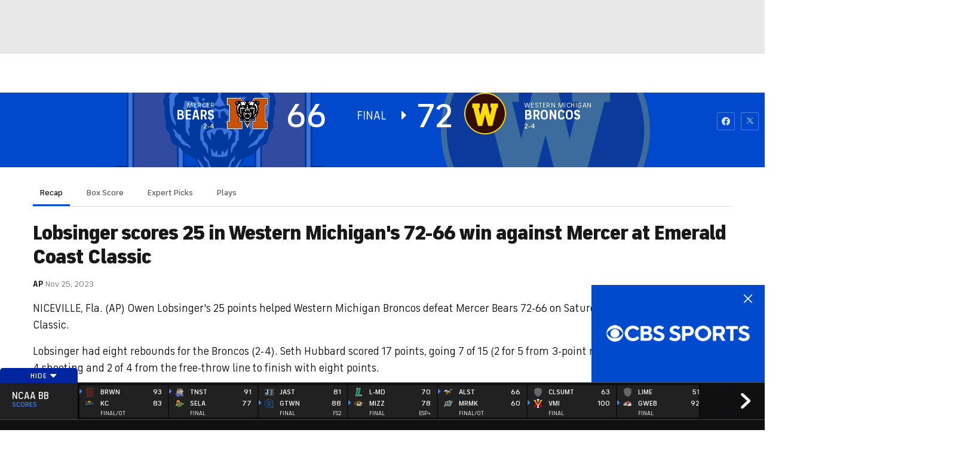

--- FILE ---
content_type: text/html; charset=UTF-8
request_url: https://new.cbssports.com/college-basketball/gametracker/recap/NCAAB_20231125_MERCER@WMICH/
body_size: 62370
content:
<!DOCTYPE html>
<html lang="en" xmlns:og="http://opengraphprotocol.org/schema/" xmlns:fb="http://ogp.me/ns/fb#" class="Skybox--minHeightBoth">
<head>
                    <meta content="text/html; charset=utf-8" http-equiv="Content-Type">
<meta http-equiv="X-UA-Compatible" content="IE=edge,chrome=1">
<meta content="en" http-equiv="Content-Language">
<meta name="google" content="notranslate">

                                            <link rel="preconnect dns-prefetch" href="https://sportshub.cbsistatic.com">
                                                            <link rel="preconnect dns-prefetch" href="https://sportsfly.cbsistatic.com">
                                                            <link rel="preconnect dns-prefetch" href="https://sports.cbsimg.net">
                                                            <link rel="preconnect dns-prefetch" href="https://cdn.privacy.paramount.com">
                                                            <link rel="preconnect dns-prefetch" href="https://global.ketchcdn.com">
                        

                                    <title>Mercer Bears vs. Western Michigan Broncos Live Score and Stats - November 25, 2023 Gametracker - CBS Sports</title>
    <meta itemprop="name" content="Mercer Bears vs. Western Michigan Broncos Live Score and Stats - November 25, 2023 Gametracker - CBS Sports">


                <meta name="description" content="Get real-time Men's College Basketball coverage and scores as Mercer Bears takes on Western Michigan Broncos. We bring you the latest game previews, live stats, expert picks and recaps on CBS Sports">
    <meta itemprop="description" content="Get real-time Men's College Basketball coverage and scores as Mercer Bears takes on Western Michigan Broncos. We bring you the latest game previews, live stats, expert picks and recaps on CBS Sports">




            
                    <link rel="canonical" href="https://www.cbssports.com/college-basketball/gametracker/recap/NCAAB_20231125_MERCER@WMICH/">




<meta property="og:site_name" content="CBS Sports">
<meta property="og:title" content="Mercer Bears vs. Western Michigan Broncos Live Score and Stats - November 25, 2023 Gametracker">
<meta property="og:description" content="Get real-time Men's College Basketball coverage and scores as Mercer Bears takes on Western Michigan Broncos. We bring you the latest game previews, live stats, expert picks and recaps on CBS Sports">
    <meta property="og:image" content="https://sportsfly.cbsistatic.com/fly-410/bundles/sportsmediacss/images/fantasy/default-article-image-large.png">
<meta property="og:type" content="website">
    <meta property="og:url" content="https://www.cbssports.com/college-basketball/gametracker/recap/NCAAB_20231125_MERCER@WMICH/">
<meta property="fb:pages" content="25902406772">
<meta property="fb:app_id" content="297742330311988">
<meta property="fb:admins" content="100002967552623">
<meta property="article:publisher" content="https://www.facebook.com/cbssports">

    
    
    
<meta content="14885860" name="twitter:account_id">
<meta content="summary_large_image" name="twitter:card">
<meta content="@cbssports" name="twitter:site">
<meta content="@cbssports" name="twitter:creator">
<meta content="Mercer Bears vs. Western Michigan Broncos Live Score and Stats - November 25, 2023 Gametracker - CBS Sports" name="twitter:title">
<meta content="Get real-time Men's College Basketball coverage and scores as Mercer Bears takes on Western Michigan Broncos. We bring you the latest game previews, live stats, expert picks and recaps on CBS Sports" name="twitter:description">
<meta content="https://sportsfly.cbsistatic.com/fly-410/bundles/sportsmediacss/images/fantasy/default-article-image-large.png" name="twitter:image">
<meta content="CBSSports.com features live scoring and news for NFL football, MLB baseball, NBA basketball, NHL hockey, college basketball and football. CBSSports.com is also your source for fantasy sports news." name="msapplication-tooltip">
<meta content="https://www.cbssports.com/" name="msapplication-starturl">
<meta content="width=1024;height=768" name="msapplication-window">
<meta content="#1483b2" name="msapplication-navbutton-color">


<meta name="google-site-verification" content="EdjXVFTZ6BgUzS3Void8cMiXXzE6bXDvNg-Yjl3VZj8">



<link rel="preload" fetchpriority="high" as="image" href="https://sportsfly.cbsistatic.com/fly-410/bundles/sportsmediacss/images/core/video-slate.png" type="image/jpg">
        <meta name="viewport" content="width=device-width, maximum-scale=5">
    
        
    
            
<link rel="icon" type="image/png" sizes="32x32" href="/favicon-32x32.png">
<link rel="icon" type="image/png" sizes="16x16" href="/favicon-16x16.png">
<link rel="icon" type="image/x-icon" href="/favicon.ico">
<link rel="mask-icon" href="/safari-pinned-tab.svg" color="blue">

    <link rel="apple-touch-icon" href="https://sportsfly.cbsistatic.com/fly-410/bundles/sportsmediacss/images/core/webclips/touch-icon-iphone.png">
    <link rel="apple-touch-icon" sizes="76x76" href="https://sportsfly.cbsistatic.com/fly-410/bundles/sportsmediacss/images/core/webclips/touch-icon-ipad.png">
    <link rel="apple-touch-icon" sizes="120x120" href="https://sportsfly.cbsistatic.com/fly-410/bundles/sportsmediacss/images/core/webclips/touch-icon-iphone-retina.png">
    <link rel="apple-touch-icon" sizes="152x152" href="https://sportsfly.cbsistatic.com/fly-410/bundles/sportsmediacss/images/core/webclips/touch-icon-ipad-retina.png">
    <link rel="apple-touch-icon" sizes="180x180" href="https://sportsfly.cbsistatic.com/fly-410/bundles/sportsmediacss/images/core/webclips/apple-touch-icon-180.png">
    
                                <link rel="stylesheet" href="https://sportsfly.cbsistatic.com/fly-410/bundles/sportsmediacss/css/main.desktop.css">
            <link rel="stylesheet" href="https://sportsfly.cbsistatic.com/fly-410/bundles/sportsmediacss/css/icon-moon/icon-moon.css">
        
    <link rel="stylesheet" href="https://sportsfly.cbsistatic.com/fly-410/bundles/sportsmediacss/css/scores/gametracker/basketball/gametracker.desktop.css">
    
            <link rel="stylesheet" href="https://sportsfly.cbsistatic.com/fly-410/bundles/sportsmediacss/css/v2/pages/esi/pre-esi-reset.css">
        <link rel="stylesheet" href="https://www.cbssports.com/_next/static/css/esi/layout.css?_c=yy7FWhf1qlAuxZaat5FEn"><link rel="stylesheet" href="https://www.cbssports.com/_next/static/css/esi/page.css?_c=yy7FWhf1qlAuxZaat5FEn">

        <link rel="stylesheet" href="https://sportsfly.cbsistatic.com/fly-410/bundles/sportsmediacss/css/v2/pages/esi/esi-nav-overrides.css">
    
    
                    <script type="text/javascript" data-name="gdprScript">
    const consentAge = 18;
    const cookies = document.cookie.split(';');
    let pidValue = '';
    let hasPidCoppa = false;
    let isLoggedIn = false;
    
    for (let i = 0; i < cookies.length; i++) {
        const cookie = cookies[i].trim();
        if (cookie.startsWith('pid=')) {
            pidValue = cookie.substring(4);
            isLoggedIn = pidValue.charAt(0).toLowerCase() === 'l';
        }
        if (cookie.startsWith('pid_coppa=')) {
            hasPidCoppa = true;
        }
    }
    
    function getCookie(name) {
        const v = document.cookie.match('(^|;) ?' + name + '=([^;]*)(;|$)');
        return v ? v[2] : null;
    }
    
    function setCookie(name, value, days) {
        let expires = '';
        const domain = '.cbssports.com';
        if (days) {
            const date = new Date();
            date.setTime(date.getTime() + days * 24 * 60 * 60 * 1000);
            expires = '; expires=' + date.toUTCString();
        }
        document.cookie = name + '=' + (value || '') + expires + '; path=/; domain=' + domain + ';';
    }
    
    function getAge() {
        try {
            const cookie = getCookie('pid_coppa');
    
            // Early return if no cookie exists
            if (!cookie) {
                console.log('GDPR: No pid_coppa cookie found');
                return 99;
            }
    
            // Validate cookie is not empty and looks like base64
            if (typeof cookie !== 'string' || cookie.trim() === '') {
                console.warn('GDPR: Cookie value is empty');
                return 99;
            }
    
            // Check if cookie is valid base64
            if (!isValidBase64(cookie)) {
                console.warn('GDPR: Cookie is not valid base64');
                return 99;
            }
    
            // Decode the base64 cookie value
            let decodedCookie;
            try {
                decodedCookie = atob(cookie);
            } catch (decodeError) {
                console.error('GDPR: Failed to decode cookie', decodeError);
                return 99;
            }
    
            // Parse the cookie structure (expecting format: value@age)
            const splitCookie = decodedCookie.split('@');
    
            if (splitCookie.length < 2) {
                console.warn('GDPR: Invalid cookie format - missing age component');
                return 99;
            }
    
            const ageString = splitCookie[1];
    
            // Validate age exists and is not empty
            if (!ageString || ageString.trim() === '') {
                console.warn('GDPR: Age component is empty');
                return 99;
            }
    
            // Convert to number and validate
            const age = parseInt(ageString, 10);
    
            if (isNaN(age) || age < 0 || age > 150) {
                console.warn('GDPR: Invalid age value:', ageString);
                return 99;
            }
    
            console.log('GDPR: Valid age found:', age);
            return age;
        } catch (error) {
            console.error('GDPR: Unexpected error in getAge function:', error);
            return 99;
        }
    }
    
    /**
     * Check if string is valid base64
     * @param {string} str - String to validate
     * @returns {boolean} - True if valid base64
     */
    function isValidBase64(str) {
        try {
            // Check if string contains only valid base64 characters
            const base64Regex = /^[A-Za-z0-9+/]*={0,2}$/;
    
            if (!base64Regex.test(str)) {
                return false;
            }
    
            // Check if string length is valid for base64 (multiple of 4)
            if (str.length % 4 !== 0) {
                return false;
            }
    
            // Test decode without throwing error
            atob(str);
            return true;
        } catch (e) {
            return false;
        }
    }
    
    // Set up OneTrust object with Privacy Cross-Platform Consent Token
    if (isLoggedIn) {
        const privacyEncodedCookie = getCookie('privacyConsent');
        if (privacyEncodedCookie !== null) {
            try {
                const privacyCookie = decodeURIComponent(privacyEncodedCookie);
                // Parse the JSON string from the cookie value
                const { privacy_id, privacy_jwt } = JSON.parse(privacyCookie);
                // OneTrust object definition
                if (privacy_id && privacy_jwt) {
                    const OneTrust = {
                        dataSubjectParams: {
                            id: privacy_id,
                            isAnonymous: false,
                            token: privacy_jwt,
                        },
                    };
                    window.OneTrust = OneTrust;
                }
            } catch (e) {
                console.error('PKW-Error parsing cookie JSON:', e);
            }
        }
    }
    
    // Create the fly_landingPath cookie if it doesn't exist
    // This is used to determine the entry point landing path for users
    if (!getCookie('fly_landingPath')) {
        const landingPath = window.location.origin + window.location.pathname;
        setCookie('fly_landingPath', landingPath, 365);
    }
</script>

<script>!function(){window.semaphore=window.semaphore||[],window.ketch=function(){window.semaphore.push(arguments)};var e=document.createElement("script");e.type="text/javascript",e.src="https://global.ketchcdn.com/web/v3/config/cbs_sports/cbs_sports/boot.js",e.defer=e.async=!0,document.getElementsByTagName("head")[0].appendChild(e)}();</script>
<script id="bb-cbsoptanon" src="https://cdn.privacy.paramount.com/dist/optanon-v2.0.0.js" type="text/javascript" async></script>

<script type="text/javascript">
    if (isLoggedIn && !hasPidCoppa) {
        const xhr = new XMLHttpRequest();
        xhr.open('POST', '/api/user/age/');
        xhr.setRequestHeader('Cache-Control', 'no-cache, no-store, max-age=0, must-revalidate');
        xhr.setRequestHeader('Pragma', 'no-cache');
        xhr.setRequestHeader('Accept', 'application/json');
        xhr.onload = function () {
            if (xhr.status === 200) {
                hasPidCoppa = document.cookie.indexOf('pid_coppa') >= 0;
            }
        };
        xhr.onerror = function () {
            console.log('getUserAgeAction functionality Error...');
        };
        xhr.send();
    }
</script>

<script type="text/javascript">
    // CBSOptanon Bootstrap Code.
    (function(a){
        const w=window,b='cbsoptanon',q='cmd',r='config';
        w[b] = w[b] ? w[b] : {};
        w[b][q] = w[b][q] ? w[b][q] : [];
        w[b][r] = w[b][r] ? w[b][r] : [];
        a.forEach(function(z){
            w[b][z] = w[b][z] || function(){
                var c=arguments;
                w[b][q].push(function(){
                    w[b][z].apply(w[b],c);
                })
            }
        });
    })(['onIframesReady', 'onFormsReady', 'onScriptsReady', 'onAdsReady']);
    
    const underAge = hasPidCoppa ? getAge() < consentAge : false;
    const ageAllowed = !underAge;

    // Load Scripts: Optanon Category 3 (functionalAllowed)
    window.cbsoptanon.cmd.push(function (cmp) {
        cmp.ot.functionalAllowed(function (allowed) {
            if (allowed && ageAllowed) {
                window.cbsoptanon.tags.loadDeferredScripts('privacy-category-3');
            }
        });
    });
    
    // Load Scripts: Optanon Category 4 (targetingAllowed)
    window.cbsoptanon.cmd.push(function (cmp) {
        cmp.ot.targetingAllowed(function (allowed) {
            if (allowed && ageAllowed) {
                window.cbsoptanon.tags.loadDeferredScripts('privacy-category-4');
            }
        });
    });
    
    // Load Scripts: Optanon Category 5 (socialAllowed)
    window.cbsoptanon.cmd.push(function (cmp) {
        cmp.ot.socialAllowed(function (allowed) {
            if (allowed && ageAllowed) {
                window.cbsoptanon.tags.loadDeferredScripts('privacy-category-5');
            }
        });
    });
    
    // Code needed for ads / BidBarrel to work right.
    window.cbsoptanon.config.push({
        enableServices: false,
        setNpaOnConsentChange: true,
        tfcd: underAge,
    });
    window.cbsoptanon.onIframesReady(function (_cbsoptanon) {
        _cbsoptanon.tags.load('IFRAME');
    });

    // Age info for other scripts to use
    window.ageAllowed = ageAllowed;
    window.getAge = getAge();
</script>
        <script type="text/javascript" data-name="webNotificationsScript">
    function loadUA() {
        !function(n,r,e,t,c){var i,o="Promise"in n,u={then:function(){return u},catch:function(n){
        return n(new Error("Airship SDK Error: Unsupported browser")),u}},s=o?new Promise((function(n,r){i=function(e,t){e?r(e):n(t)}})):u;
            s._async_setup=function(n){if(o)try{i(null,n(c))}catch(n){i(n)}},n[t]=s;var a=r.createElement("script");
            a.src=e,a.async=!0,a.id="_uasdk",a.rel=t,r.head.appendChild(a)}(window,document,'https://aswpsdkus.com/notify/v1/ua-sdk.min.js',
            'UA', {
                appKey: 'nc2vzUKITAyG3E4PK9yQ_Q',
                token: 'MTpuYzJ2elVLSVRBeUczRTRQSzl5UV9ROkZPUnR1MVJkTUhYTExQQjAwT09yZzBYNE8yNGtLcFNDbFRxbjhvS01ISW8',
                vapidPublicKey: 'BC-RGbqv3uep1fUhhSMMctITmleQkFudVf2vBx4oMylN5GfhzWCdeKfLZoXFNAf0QjnReX6Qpjj4qahS53w6LaQ=',
                workerUrl: '/service-workers/ua-push-worker.prod.js'
            });
    }
    cbsoptanon.onScriptsReady(function(cmp) {
        cmp.ot.targetingAllowed(function(allowed) {
            if (allowed) {
                loadUA();
            }
        });
        cmp.ot.awaitInitialConsent(function(consent_model) {
            cmp.ot.addOnConsentChangedHandler(function() {
                cmp.ot.targetingAllowed(function(allowed) {
                    if (allowed) {
                        loadUA();
                    }
                });
            });
        });
    });
</script>
    
        <script type="text/javascript" src="https://sportsfly.cbsistatic.com/fly-410/bundles/sportsmediajs/js-build/libs/require-2.3.5.js"></script>
<script type="text/javascript">

            
    require.config({"baseUrl":"https:\/\/sportsfly.cbsistatic.com\/fly-410\/bundles\/sportsmediajs\/js-build","config":{"version":{"fly\/components\/accordion":"1.0","fly\/components\/alert":"1.0","fly\/components\/base":"1.0","fly\/components\/carousel":"1.0","fly\/components\/dropdown":"1.0","fly\/components\/fixate":"1.0","fly\/components\/form-validate":"1.0","fly\/components\/image-gallery":"1.0","fly\/components\/iframe-messenger":"1.0","fly\/components\/load-more":"1.0","fly\/components\/load-more-article":"1.0","fly\/components\/load-more-scroll":"1.0","fly\/components\/loading":"1.0","fly\/components\/modal":"1.0","fly\/components\/modal-iframe":"1.0","fly\/components\/network-bar":"1.0","fly\/components\/poll":"1.0","fly\/components\/search-player":"1.0","fly\/components\/social-button":"1.0","fly\/components\/social-counts":"1.0","fly\/components\/social-links":"1.0","fly\/components\/tabs":"1.0","fly\/components\/video":"1.0","fly\/libs\/easy-xdm":"2.4.17.1","fly\/libs\/jquery.cookie":"1.2","fly\/libs\/jquery.throttle-debounce":"1.1","fly\/libs\/jquery.widget":"1.9.2","fly\/libs\/omniture.s-code":"1.0","fly\/utils\/jquery-mobile-init":"1.0","fly\/libs\/jquery.mobile":"1.3.2","fly\/libs\/backbone":"1.0.0","fly\/libs\/underscore":"1.5.1","fly\/libs\/jquery.easing":"1.3","fly\/managers\/ad":"2.0","fly\/managers\/components":"1.0","fly\/managers\/cookie":"1.0","fly\/managers\/debug":"1.0","fly\/managers\/geo":"1.0","fly\/managers\/gpt":"4.3","fly\/managers\/history":"2.0","fly\/managers\/madison":"1.0","fly\/managers\/social-authentication":"1.0","fly\/utils\/data-prefix":"1.0","fly\/utils\/data-selector":"1.0","fly\/utils\/function-natives":"1.0","fly\/utils\/guid":"1.0","fly\/utils\/log":"1.0","fly\/utils\/object-helper":"1.0","fly\/utils\/string-helper":"1.0","fly\/utils\/string-vars":"1.0","fly\/utils\/url-helper":"1.0","libs\/jshashtable":"2.1","libs\/select2":"3.5.1","libs\/jsonp":"2.4.0","libs\/jquery\/mobile":"1.4.5","libs\/modernizr.custom":"2.6.2","libs\/velocity":"1.2.2","libs\/dataTables":"1.10.6","libs\/dataTables.fixedColumns":"3.0.4","libs\/dataTables.fixedHeader":"2.1.2","libs\/dateformat":"1.0.3","libs\/waypoints\/infinite":"3.1.1","libs\/waypoints\/inview":"3.1.1","libs\/waypoints\/jquery.waypoints":"3.1.1","libs\/waypoints\/sticky":"3.1.1","libs\/jquery\/dotdotdot":"1.6.1","libs\/jquery\/flexslider":"2.1","libs\/jquery\/lazyload":"1.9.3","libs\/jquery\/maskedinput":"1.3.1","libs\/jquery\/marquee":"1.3.1","libs\/jquery\/numberformatter":"1.2.3","libs\/jquery\/placeholder":"0.2.4","libs\/jquery\/scrollbar":"0.1.6","libs\/jquery\/tablesorter":"2.0.5","libs\/jquery\/touchswipe":"1.6.18","libs\/jquery\/ui\/jquery.ui.core":"1.11.4","libs\/jquery\/ui\/jquery.ui.draggable":"1.11.4","libs\/jquery\/ui\/jquery.ui.mouse":"1.11.4","libs\/jquery\/ui\/jquery.ui.position":"1.11.4","libs\/jquery\/ui\/jquery.ui.slider":"1.11.4","libs\/jquery\/ui\/jquery.ui.sortable":"1.11.4","libs\/jquery\/ui\/jquery.ui.touch-punch":"0.2.3","libs\/jquery\/ui\/jquery.ui.autocomplete":"1.11.4","libs\/jquery\/ui\/jquery.ui.accordion":"1.11.4","libs\/jquery\/ui\/jquery.ui.tabs":"1.11.4","libs\/jquery\/ui\/jquery.ui.menu":"1.11.4","libs\/jquery\/ui\/jquery.ui.dialog":"1.11.4","libs\/jquery\/ui\/jquery.ui.resizable":"1.11.4","libs\/jquery\/ui\/jquery.ui.button":"1.11.4","libs\/jquery\/ui\/jquery.ui.tooltip":"1.11.4","libs\/jquery\/ui\/jquery.ui.effects":"1.11.4","libs\/jquery\/ui\/jquery.ui.datepicker":"1.11.4"}},"shim":{"liveconnection\/managers\/connection":{"deps":["liveconnection\/libs\/sockjs-0.3.4"]},"liveconnection\/libs\/sockjs-0.3.4":{"exports":"SockJS"},"libs\/setValueFromArray":{"exports":"set"},"libs\/getValueFromArray":{"exports":"get"},"fly\/libs\/jquery.mobile-1.3.2":["version!fly\/utils\/jquery-mobile-init"],"libs\/backbone.marionette":{"deps":["jquery","version!fly\/libs\/underscore","version!fly\/libs\/backbone"],"exports":"Marionette"},"fly\/libs\/underscore-1.5.1":{"exports":"_"},"fly\/libs\/backbone-1.0.0":{"deps":["version!fly\/libs\/underscore","jquery"],"exports":"Backbone"},"libs\/jquery\/ui\/jquery.ui.tabs-1.11.4":["jquery","version!libs\/jquery\/ui\/jquery.ui.core","version!fly\/libs\/jquery.widget"],"libs\/jquery\/flexslider-2.1":["jquery"],"libs\/dataTables.fixedColumns-3.0.4":["jquery","version!libs\/dataTables"],"libs\/dataTables.fixedHeader-2.1.2":["jquery","version!libs\/dataTables"],"https:\/\/sports.cbsimg.net\/js\/CBSi\/app\/VideoPlayer\/AdobePass-min.js":["https:\/\/sports.cbsimg.net\/js\/CBSi\/util\/Utils-min.js"]},"map":{"*":{"adobe-pass":"https:\/\/sports.cbsimg.net\/js\/CBSi\/app\/VideoPlayer\/AdobePass-min.js","facebook":"https:\/\/connect.facebook.net\/en_US\/sdk.js","facebook-debug":"https:\/\/connect.facebook.net\/en_US\/all\/debug.js","google":"https:\/\/apis.google.com\/js\/plusone.js","google-csa":"https:\/\/www.google.com\/adsense\/search\/async-ads.js","google-javascript-api":"https:\/\/www.google.com\/jsapi","google-client-api":"https:\/\/accounts.google.com\/gsi\/client","gpt":"https:\/\/securepubads.g.doubleclick.net\/tag\/js\/gpt.js","hlsjs":"https:\/\/cdnjs.cloudflare.com\/ajax\/libs\/hls.js\/1.0.7\/hls.js","recaptcha":"https:\/\/www.google.com\/recaptcha\/api.js?onload=loadRecaptcha&render=explicit","recaptcha_ajax":"https:\/\/www.google.com\/recaptcha\/api\/js\/recaptcha_ajax.js","supreme-golf":"https:\/\/sgapps-staging.supremegolf.com\/search\/assets\/js\/bundle.js","taboola":"https:\/\/cdn.taboola.com\/libtrc\/cbsinteractive-cbssports\/loader.js","twitter":"https:\/\/platform.twitter.com\/widgets.js","video-avia":"https:\/\/sports.cbsimg.net\/fly\/js\/avia-js\/2.48.0\/player\/avia.min.js","video-avia-ui":"https:\/\/sports.cbsimg.net\/fly\/js\/avia-js\/2.48.0\/plugins\/ui\/avia.ui.min.js","video-avia-gam":"https:\/\/sports.cbsimg.net\/fly\/js\/avia-js\/2.48.0\/plugins\/gam\/avia.gam.min.js","video-avia-hls":"https:\/\/sports.cbsimg.net\/fly\/js\/avia-js\/2.48.0\/plugins\/hls\/avia.hls.min.js","video-avia-playlist":"https:\/\/sports.cbsimg.net\/fly\/js\/avia-js\/2.48.0\/plugins\/playlist\/avia.playlist.min.js","video-ima3":"https:\/\/imasdk.googleapis.com\/js\/sdkloader\/ima3.js","video-ima3-dai":"https:\/\/imasdk.googleapis.com\/js\/sdkloader\/ima3_dai.js","video-utils":"https:\/\/sports.cbsimg.net\/js\/CBSi\/util\/Utils-min.js","video-vast-tracking":"https:\/\/sports.cbsimg.net\/fly\/js\/sb55\/vast-js\/vtg-vast-client.js"}},"waitSeconds":300});

        
</script>


            <script type="application/javascript" data-name="webVitalsScript">
    (
        function () {
            function getCookie(name) {
                const v = document.cookie.match('(^|;) ?' + name + '=([^;]*)(;|$)');
                return v ? v[2] : null;
            }

            const webVitalsCookieName = 'webVitalsGroup';
            const webVitalsGroupOn = '1';
            const webVitalsGroupOff = '0';

            // 10% group
            function isExecutedByPercent() {
                const percentOfCustomersToApply = 10;
                return (Math.floor(Math.random() * percentOfCustomersToApply) + 1) === 1;
            }

            // Set cookie if customer match percent group
            if (getCookie(webVitalsCookieName) === null) {
                if (isExecutedByPercent()) {
                    document.cookie = `${webVitalsCookieName}=${webVitalsGroupOn}`;
                } else {
                    document.cookie = `${webVitalsCookieName}=${webVitalsGroupOff}`;
                }
            }

            // Stop execution if customer is not in the group or not allowing cookies to be stored
            if (getCookie(webVitalsCookieName) !== webVitalsGroupOn) {
                return;
            }

            // Web Vitals execution
            const o = {};
            function addToQueue(metric) {
                o['webVitals' + metric.name] = metric.rating + '|' + metric.value;
            }

            function flushQueue() {
                if (typeof om !== 'undefined') {
                    om.trackAction('web vitals logs', o);
                }
            }

            var script = document.createElement('script');
            script.src = 'https://unpkg.com/web-vitals@4.2.3/dist/web-vitals.iife.js';
            script.onload = function () {
                webVitals.onCLS(addToQueue);
                webVitals.onINP(addToQueue);
                webVitals.onLCP(addToQueue);
                webVitals.onTTFB(addToQueue);
                webVitals.onFCP(addToQueue);
                // Report all available metrics whenever the page is backgrounded or unloaded.
                addEventListener('visibilitychange', () => {
                    if (document.visibilityState === 'hidden') {
                        flushQueue();
                    }
                });

            };
            document.head.appendChild(script);
        }
    )();
</script>

            <script type="application/javascript" data-name="admiralScript">
        function loadAdmiralScript() {
            !(function(M,_name){M[_name]=M[_name]||function F(){(F.q=F.q||[]).push(arguments)},M[_name].v=M[_name].v||2,M[_name].s="3";})(window,decodeURI(decodeURI('%2561%64m%25%36%39%72%61%6c')));!(function(M,F,o,K,T,d,J,H,x,Z,X,C,u,a,z,t,O,w,q,D,L,k,G,m,b){function j(o,d){navigator.onLine&&D&&(D=!1,(d=(function(M,F,o){if(!t)return!1;for(F=(M=t.getEntriesByType("resource")).length;o=M[--F];)if(!o.deliveryType&&o.transferSize>300&&o.fetchStart>O)return!0;return!1})())||(b=8),!L&&q&&(b=16),!L&&!d||(function(o,d,J){if(!/bot|spider|headlesschrome|java\//i.test(navigator.userAgent||"")&&(new(function(){o=(function h(e,t,r,n){if(!e||(function e(r,n,i,o){for(o=0;r&&o<r.length;o+=2)o>0&&(r[o+1]||[]).unshift(i),i=(n=t[r[o]])&&n(e,r[o+1]||[]);return i})(e))return r.apply(this,n||[])}([0,[[[1,[[3,[],2,["/user/login"]]]],[1,[[3,[],2,["/registration"]]]],[1,[[5,[],4,["google.com"]]]]]]],[function c(e,t){for(var r=t[0]&&t[0].length>0,n=0;r&&n<t[0].length;n++)r=e(t[0][n]);return r},function a(e,t){return!e(t[0])},function l(e,t,r,n){return r=t[0]||"",(n=t[1]||"")?0===r.indexOf(n):!!r},function p(e,t,r){return"/"+(document.location.pathname||"").replace(/^\/+|\/+$/,"")},function s(e,t){return t[0]===t[1]},function d(e,t){try{return new URL(document.referrer).hostname||""}catch(e){}return""}],function(d,c,e,f,i,m,y){e=d.createElement("div");e.innerHTML="<div class=\"DCDOr\"><div class=\"eRIqgq a__s1p0xe8r-0\"><div class=\"lmmqeT a__s1p0xe8r-0\"><div display=\"inline-block\" class=\"hCVVKD\"><img src=\"https://sportsfly.cbsistatic.com/bundles/sportsmediacss/images/core/cbssports-logo-60x289.png\" class=\"hgqALM\"><\/img><\/div><div class=\"cmgHyH\"><h3 class=\"kMGqeO\">Enable Ads to Continue<\/h3><div class=\"eFEjHN\">We use ads to keep our content free. To access our site, disable your adblocker.<\/div><button data-y3xzb-0 data-fuh9zxfp3t=\"https://my.%67et%61d%6di%72a%6c.com/instructions\" class=\"dJujw a__s1p0xe8r-1\">Disable My Adblocker<\/button><button data-y3xzb-2 class=\"jgxFyc a__s1p0xe8r-1\">Continue without disabling<\/button><\/div><\/div><\/div><div class=\"ddIumf\"><span class=\"bRORkN\">Need help? <a href=\"https://%67e%74admira%6c.typeform.com/to/s8M2nY5H\" target=\"_blank\" class=\"izqWcg\">Contact support<\/a><\/span><span class=\"bRORkN\">|<\/span><span class=\"bRORkN\"><a href=\"https://%67%65%74%61dmi%72%61%6c.com/pb/\" target=\"_blank\" class=\"izqWcg\">We're using&nbsp;<img src=\"https://pubimgs.net/412d3544394343323541383243414533353035343946433041432d34_logo.svg\" class=\"ggJJaU\"><\/img><\/a><\/span><\/div><\/div>";function onClose(){e.remove()}f=["click",function(e){var t=e.currentTarget.getAttribute("data-fuh9zxfp3t"),r=e.currentTarget.parentElement,n=document.createElement("iframe");n.src=t,n.style="margin: 36px 0;outline: 0;border: 0;width: 100%;height: 400px;",r.replaceWith(n);var i=function(e){var t=e.data,o=t.goBack,c=t.blockerDisabled;o?(n.replaceWith(r),window.removeEventListener("message",i)):c&&window.location.reload()};window.addEventListener("message",i)},"click",onClose];for (i=0;i<f.length;i+=2){(m=e.querySelector('[data-y3xzb-'+i+']'))&&m.addEventListener(f[i],f[i+1])}y=d.createElement("style");y[c](d.createTextNode(".DCDOr{all:initial;position:fixed;top:0;right:0;bottom:0;left:0;font-family:Arial;overflow:auto;background-color:rgba(255,255,255,1);z-index:2147483647;}.DCDOr .a__s1p0xe8r-0{width:100%;height:100%;margin:0 auto;}.DCDOr .a__s1p0xe8r-1{cursor:pointer;border:none;font-weight:700;}.eRIqgq{max-width:740px;position:relative;}.lmmqeT{box-sizing:border-box;display:-webkit-box;display:-webkit-flex;display:-ms-flexbox;display:flex;-webkit-flex-direction:row;-ms-flex-direction:row;flex-direction:row;-webkit-align-items:center;-webkit-box-align:center;-ms-flex-align:center;align-items:center;-webkit-box-pack:center;-webkit-justify-content:center;-ms-flex-pack:center;justify-content:center;}.cmgHyH{display:inline-block;max-width:350px;width:100%;margin-left:48px;padding-left:48px;border-left:1px solid #121e401f;color:rgba(0,0,0,1);}.ddIumf{position:fixed;bottom:0;height:40px;width:100%;text-align:center;line-height:40px;font-size:13px;color:rgba(153,153,153,1);background-color:rgba(153,153,153,0.4);}.hCVVKD{display:inline-block;}.hgqALM{max-width:150px;max-height:150px;}.ggJJaU{height:15px;vertical-align:middle;}.kMGqeO{box-sizing:border-box;text-align:left;margin:0 0 5px;font-size:24px;line-height:28px;font-weight:500;}.eFEjHN{box-sizing:border-box;text-align:left;margin:0 0 15px;font-size:14px;line-height:22px;}.bRORkN{display:inline-block;margin-right:5px;line-height:40px;}.izqWcg{-webkit-text-decoration:none;text-decoration:none;color:rgba(153,153,153,1);}.dJujw{width:100%;height:33px;background-color:rgba(22,48,214,1);color:rgba(255,255,255,1);border-radius:3px;margin-bottom:24px;}.jgxFyc{background-color:rgba(255,255,255,1);color:rgba(153,153,153,1);}"));d.body[c](y);d.body[c](e);window[decodeURI(decodeURI('%255fa%25%364%6d%25%353%25%37%34%25%361%74%69c%2545%6eg%2561%67e%52%65%256e%25%36%34%25%365%257%32e%25%364'))]=!0;return {"candidates":[{"batchID":"6323a03d3bc43d27b82307f1","candidateID":"6323a03d3bc43d27b82307f2","groups":["purpose:failsafe"],"payload":{"name":"Failsafe"},"payloadType":"template","simpleCriteria":{},"triggers":[{"type":"adblockerDisabled"}],"tsUpdated":1763498277.564}]}},[document,"appendChild"]))}),!Z++)){d=F.sessionStorage;try{J=JSON.parse(d[K(K(X))]).slice(-4)}catch(H){J=[]}J.push([T(),{p:""+F.location,r:""+M.referrer,cs:o,t:1,fc:b}]),d[K(K(X))]=JSON.stringify(J)}})())}t=F.performance,q=F.fetch,u=K(K('%25%361dmi%25%37%32%61l')),a=K(K('%256%31%25%36%34mr%6c%4c%6f%2561ded')),D=!q,(function B(K,d,Z,X,G,m){function b(){F[a]&&o(z),m||F[u]&&F[u].a&&"function"==typeof F[u].a.ready||l()}function l(M){Z&&G.removeChild(Z),o(z),M&&!1===M.isTrusted||d>=4?(F.setTimeout(j,L!==undefined||D?0:Math.max(4e3-(T()-w),Math.max(2e3-((t&&t.now())-O),0))),D=!0):B(d<2?K:C,++d)}(m=K===C)&&3===d&&q(K).then((function(M){M.ok?M.text().then((function(M){M.includes(a)?o(z):l({})}),(function(M){l({})})):l({})}),(function(M){l({})})),Z=M.createElement(J),X=M[x](J)[0],G=X.parentNode,Z.async=1,Z.src=K,1==d&&q&&(w=T(),q((function(o,K,T,d,J,H,Z,X){for(K=(o=M[x]("link")).length,d=(F.origin||"").length||1;d&&(T=o[--K]);)if(J=(T.href||"").substring(0,d),Z=0===(T.type||"").indexOf("image/"),X="icon"===T.rel||(T.rel||"").indexOf(" icon")>=0,(Z||X)&&("/"===J[0]||J===F.origin)&&(H=T.href,Z&&X))return T.href;return H||"/favicon.ico"})(),{mode:"no-cors",credentials:"omit",cache:"no-cache"}).then((function(){L=!0,j()}),(function(M){L=!1}))),k=0,1===d&&k?k(Z,(function(M){M||b()})):Z[H]&&(z=F.setTimeout(b,m?3e4:6e3),Z[H]("error",l),Z[H]("load",b)),G.insertBefore(Z,X)})("https://locolava.com/i406wtcgnwdz-prod.js",0),O=t&&t.now()})(document,window,clearTimeout,decodeURI,Date.now,0,"script","addEventListener","getElementsByTagName",0,'a%25%366s%76%69%257%33it%25%373',"https://succeedscene.com/openads/index/comb.js");;
!(function(M,F,o,K,T){function d(K,T){try{d=M.localStorage,(K=JSON.parse(d[decodeURI(decodeURI('g%65tIt%65%256%64'))](o)).lgk||[])&&(T=M[F].pubads())&&K.forEach((function(M){M&&M[0]&&T.setTargeting(M[0],M[1]||"")}))}catch(J){}var d}try{(T=M[F]=M[F]||{}).cmd=T.cmd||[],typeof T.pubads===K?d():typeof T.cmd.unshift===K?T.cmd.unshift(d):T.cmd.push(d)}catch(J){}})(window,decodeURI(decodeURI('%67o%256f%256%37%256%63%65%2574%25%36%31%256%37')),"_a"+decodeURI(decodeURI("Q%25%353%301%52%254%34%6c%25%344%25%351z%25%3491Q%255%34%25%367%25%37%39%51%25%33%30FF%254dzU%25%37%37NT%25%351%2535%52%256%62%25%34%64%77Q%55%254%64%257%34%25%34%65A")),"function");;
;
        }

        /*
        * Dependencies: CMP and OneTrust must be loaded before this script runs
        *  - src/SportsMedia/CoreBundle/Resources/views/Scripts/gdpr_gate.html.twig
        */

        // Check if ageAllowed is defined, fallback to true if not
        const ageCheck = window.ageAllowed || true;
        cbsoptanon.onScriptsReady(function(cmp) {
            cmp.ot.targetingAllowed(function(allowed) {
                if (allowed && ageCheck) {
                    loadAdmiralScript();
                }
            });
            cmp.ot.awaitInitialConsent(function(consent_model) {
                cmp.ot.addOnConsentChangedHandler(function() {
                    cmp.ot.targetingAllowed(function(allowed) {
                        if (allowed && ageCheck) {
                            loadAdmiralScript();
                        }
                    });
                });
            });
        });
    </script>

                        <script type="text/javascript" data-name="vguidScript">
    var __window_vguid = self.crypto.randomUUID();
</script>
                


<script type="text/javascript" data-name="pageVarsScript">
            if ((top.location != self.location) && (document.referrer.indexOf("cbssports.com") == -1)) {
            window.open(location.href, '_top');
        }
    
    window.SportsPageVars = {
        ads: {
            enabled: true,
            data: {"gpt":{"targeting":{"keywords":"readinglist","device":"desktop","ptype":"gamecenter_recaps","cid":"","env":"prod"},"adConfig":{"network":{"dev":8264,"local":8264,"qa":8264,"alpha":8264,"stage":8264,"beta":8264,"prod":8264},"method":"async-inline","regions":[],"adUnits":{"intromercial":{"outOfPage":true},"skyboxTop":{"sizes":[[5,5]],"position":"top"},"skyboxPlusTop":{"sizes":[[5,5],[728,90],[970,66]],"position":"top"},"skyboxSticky":{"sizes":[[5,5]],"position":"sticky"},"skyboxLeaderSticky":{"sizes":[[5,5],[728,90],[970,66]],"position":"sticky"},"skyboxPlusGamblingSticky":{"sizes":[[5,5],[728,90],[970,66],[8,8]],"position":"sticky"},"omniSkyboxSticky":{"sizes":[[5,5],[6,6]],"position":"sticky"},"omniSkyboxLeaderSticky":{"sizes":[[5,5],[728,90],[970,66],[6,6]],"position":"sticky"},"leaderPlusTop":{"sizes":[[728,90],[970,66],[970,250],[970,90]],"position":"top","eventCallbacks":{"slotRenderEnded":"leaderboardCallback"}},"leaderPlus2Bottom":{"sizes":[[728,90],[970,66]],"position":"bottom"},"leaderTop":{"sizes":[[728,90],[970,66],[970,90]],"position":"top","eventCallbacks":{"slotRenderEnded":"leaderboardCallback"}},"leaderMiddle":{"sizes":[[728,90],[970,66]],"position":"middle"},"leaderBottom":{"sizes":[[970,66],[728,90]],"position":"bottom"},"mRailTopLeft":{"sizes":[[170,360]],"position":"top"},"mLeaderTop":{"sizes":[[1170,150]],"position":"top"},"mLeaderMiddle":{"sizes":[[1170,150]],"position":"middle"},"mRailTopRight":{"sizes":[[370,345]],"position":"top"},"mStoryInset":{"sizes":[[300,310]],"position":"top"},"mDropdown":{"sizes":[[220,350]],"position":"top"},"mpuBottom":{"sizes":[[300,250]],"position":"bottom","disableInitialLoad":false},"mpuMiddle":{"sizes":[[300,250]],"position":"middle"},"mpuPlusTop":{"sizes":[[300,250],[300,600]],"position":"top"},"mpuTop":{"sizes":[[300,250]],"position":"top"},"mpuTopGametracker":{"sizes":[[300,250]],"position":"top","disableInitialLoad":true,"eventCallbacks":{"slotRenderEnded":"clear20second"}},"sharethroughTop":{"sizes":[[11,11],["fluid"]],"position":"top","customTargeting":{"strnativekey":"a749ea2b"},"eventCallbacks":{"slotRenderEnded":"nativeAdContainerClear"}},"sharethroughBottom":{"sizes":[[11,11],["fluid"],[300,250]],"position":"bottom","customTargeting":{"strnativekey":"a749ea2b"},"eventCallbacks":{"slotRenderEnded":"nativeAdContainerClear"}},"sharethroughArticle":{"sizes":[[11,11],["fluid"]],"position":"top","customTargeting":{"strnativekey":"433f2831"},"eventCallbacks":{"slotRenderEnded":"nativeAdContainerClear"}},"nativeHqTop":{"sizes":[[11,11],["fluid"]],"position":"top","customTargeting":{"strnativekey":"BAhUjps7CdLL2R6QfFqoXhbT"},"eventCallbacks":{"slotRenderEnded":"nativeAdContainerClear"}},"mpuHomeArenaFlex":{"sizes":[[11,11],["fluid"],[300,250]],"position":"top","customTargeting":{"strnativekey":"pHEZXrGTz8xAczhbvBryALrh"},"eventCallbacks":{"slotRenderEnded":"nativeAdContainerClear"}},"nativeArenaMiddle":{"sizes":[[11,11],["fluid"]],"position":"middle","customTargeting":{"strnativekey":"rSRFToMHkC84SmYyCbF6LsXG"},"eventCallbacks":{"slotRenderEnded":"nativeAdContainerClear"}},"nativeGtTop":{"sizes":[[11,11],["fluid"],[300,250]],"position":"top","customTargeting":{"strnativekey":"3b2acfdb"},"eventCallbacks":{"slotRenderEnded":"nativeAdContainerClear"}},"nativeStoryFlexTop":{"sizes":[[11,11],["fluid"],[300,251]],"position":"top","customTargeting":{"strnativekey":"pUtkm6PEEeEqSsKgmNRVvEGN"},"eventCallbacks":{"slotRenderEnded":"nativeAdContainerClear"}},"nativeStoryFlexInc":{"sizes":[[11,11],["fluid"],[300,250]],"position":"inc","disableInitialLoad":true,"customTargeting":{"strnativekey":"pUtkm6PEEeEqSsKgmNRVvEGN"}},"videoThumbnailTop":{"sizes":[[171,231]],"position":"top"},"marqueeTop":{"sizes":[[234,60]],"position":"top"},"hqSponsoredShelf":{"sizes":[[150,25]],"position":"top"},"gamblingPartner":{"sizes":[[8,8],["fluid"]],"position":"dynamic"},"gamblingPartnerRail":{"sizes":[[8,8],["fluid"]],"position":"dynamic"},"gamblingPartnerInlineTop":{"sizes":[[8,8],["fluid"]],"position":"top"},"gamblingPartnerInlineMiddle":{"sizes":[[8,8],["fluid"]],"position":"middle"},"gamblingPartnerInlineMiddle2":{"sizes":[[8,8],["fluid"]],"position":"middle2"},"gamblingPartnerInlineMiddle3":{"sizes":[[8,8],["fluid"]],"position":"middle3"},"gamblingPartnerInlineMiddle4":{"sizes":[[8,8],["fluid"]],"position":"middle4"},"gamblingPartnerFlexArticle":{"sizes":[["8x8"],["fluid"],["300x250"]],"position":"dynamic"},"gamblingPartnerLogo":{"sizes":[[8,8],["fluid"]],"position":"static"},"gamblingPartnerModal":{"sizes":[[8,8],["fluid"]],"position":"modal"},"pickableBracketNav2":{"sizes":[[8,8],["fluid"]],"position":"nav2"}},"mobile":{"adUnits":{"intromercial":{"outOfPage":true},"mobileOmniSkyboxPlusSticky":{"sizes":[[5,5],[320,50],[6,6]],"position":"sticky"},"mobileOmniPlusSticky":{"sizes":[[320,50],[6,6]],"position":"sticky"},"mobileSkyboxPlusSticky":{"sizes":[[5,5],[320,50]],"position":"sticky"},"mobileSkyboxPlusGamblingSticky":{"sizes":[[5,5],[320,50],[8,8]],"position":"sticky"},"mobileHomeFlexTop":{"sizes":[[11,11],["fluid"],[300,250]],"position":"top","customTargeting":{"strnativekey":"FPbxvZ35anf9AJRvNfe6i5bj"}},"mobileHomeFlexSilentMiddle":{"sizes":[[11,11],["fluid"],[300,250]],"position":"middle","customTargeting":{"strnativekey":"4QaKVuofR1D6XYNp5djXh8m5"}},"mobileHomeFlexBottom":{"sizes":[[11,11],["fluid"],[300,250]],"position":"bottom","customTargeting":{"strnativekey":"FPbxvZ35anf9AJRvNfe6i5bj"}},"mobileHomeFlexSilentBottom2":{"sizes":[[11,11],["fluid"],[300,250]],"position":"bottom2","customTargeting":{"strnativekey":"4QaKVuofR1D6XYNp5djXh8m5"}},"mobileArenaFlexSilentMiddle":{"sizes":[[11,11],["fluid"],[300,250],[320,50]],"position":"middle","customTargeting":{"strnativekey":"p19egy6FqHCsS251t1yj2EBy"}},"mobileArenaFlexSilent":{"sizes":[[11,11],["fluid"],[300,250]],"position":"middle","customTargeting":{"strnativekey":"p19egy6FqHCsS251t1yj2EBy"}},"mobileArenaFlexSilentBottom2":{"sizes":[[11,11],["fluid"],[300,250],[320,50]],"position":"bottom2","customTargeting":{"strnativekey":"p19egy6FqHCsS251t1yj2EBy"}},"mobileFlexSilentTop":{"sizes":[[11,11],["fluid"],[300,250]],"position":"top","customTargeting":{"strnativekey":"gubJdWNSqW4KERyShJGTxkGt"}},"mobileFlexTop":{"sizes":[[300,250],[11,11],["fluid"]],"position":"top","customTargeting":{"strnativekey":"UhpLuUjohuTPZ7eAodkse53o"}},"mobileFlexInc":{"sizes":[[320,50],[300,250],[11,11],["fluid"]],"position":"inc","disableInitialLoad":true,"customTargeting":{"strnativekey":"UhpLuUjohuTPZ7eAodkse53o"}},"mobileBannerTop2":{"sizes":[[320,50]],"position":"top2"},"mpuBottom":{"sizes":[[300,250]],"position":"bottom"},"mobileMpuBottom":{"sizes":[[300,250]],"position":"bottom"},"mobileMpuBottom2":{"sizes":[[300,250]],"position":"bottom2"},"mpuMiddle":{"sizes":[[300,50]],"position":"middle"},"mpuTop":{"sizes":[[320,50]],"position":"top"},"mobileMpuTop":{"sizes":[[300,250]],"position":"top"},"mobileMpuMiddle":{"sizes":[[300,250]],"position":"middle"},"mobileMarketingMpuTop":{"sizes":[[320,100]],"position":"top"},"mobileMarketingMpuMiddle":{"sizes":[[320,100]],"position":"middle"},"mobileMarketingMpuBottom":{"sizes":[[320,100]],"position":"bottom"},"mobileNativeTop2":{"sizes":[[11,11],["fluid"]],"position":"top","customTargeting":{"strnativekey":"nJQjFMCYfivejGXoqNXYEKsY"},"eventCallbacks":{"slotRenderEnded":"nativeAdContainerClear"}},"mobileNativeTeamTop":{"sizes":[[11,11],["fluid"],[300,250]],"position":"top","customTargeting":{"strnativekey":"pjJXawoyvqmBkden6uzUT6kQ"},"eventCallbacks":{"slotRenderEnded":"nativeAdContainerClear"}},"mobileNativeGtTop":{"sizes":[[11,11],["fluid"],[300,250]],"position":"top","customTargeting":{"strnativekey":"83b0ae49"},"eventCallbacks":{"slotRenderEnded":"nativeAdContainerClear"}},"mobileNativeBottom2":{"sizes":[[11,11],["fluid"]],"position":"bottom","customTargeting":{"strnativekey":"nJQjFMCYfivejGXoqNXYEKsY"},"eventCallbacks":{"slotRenderEnded":"nativeAdContainerClear"}},"sharethroughPos2":{"sizes":[[11,11],["fluid"],[300,250]],"position":"top","customTargeting":{"strnativekey":"54ab0589"},"eventCallbacks":{"slotRenderEnded":"nativeAdContainerClear"}},"mobileNflnetworkTop":{"sizes":[[300,100]],"position":"top"},"mobileNflnetworkMarqueeTop":{"sizes":[[300,100]],"position":"top"},"mobileMpuTopGametracker":{"sizes":[[300,250]],"position":"top","disableInitialLoad":true,"eventCallbacks":{"slotRenderEnded":"clear20second"}},"mobileHqSponsoredShelf":{"sizes":[[150,25]],"position":"top"},"mobileGamblingPartnerFlexArticle":{"sizes":[["300x250"],["320x50"],["8x8"],["fluid"]],"position":"dynamic"},"mobileGamblingPartner":{"sizes":[[8,8],["fluid"]],"position":"dynamic"},"gamblingPartnerRail":{"sizes":[[8,8],["fluid"]],"position":"dynamic"},"gamblingPartnerInlineTop":{"sizes":[[8,8],["fluid"]],"position":"top"},"gamblingPartnerInlineMiddle":{"sizes":[[8,8],["fluid"]],"position":"middle"},"gamblingPartnerInlineMiddle2":{"sizes":[[8,8],["fluid"]],"position":"middle2"},"gamblingPartnerInlineMiddle3":{"sizes":[[8,8],["fluid"]],"position":"middle3"},"gamblingPartnerInlineMiddle4":{"sizes":[[8,8],["fluid"]],"position":"middle4"},"skyboxPlusGamblingSticky":{"sizes":[[5,5],[320,50],[8,8],["fluid"]],"position":"sticky"},"mobileGamblingPartnerLogo":{"sizes":[[8,8],["fluid"]],"position":"static"},"gamblingPartnerModal":{"sizes":[[8,8],["fluid"]],"position":"modal"},"mobileIncontentSocial":{"sizes":[[12,12]],"position":"top"},"pickableBracketNav2":{"sizes":[[8,8],["fluid"]],"position":"nav2"}}},"siteName":"cbssports","collapseEmptyDiv":true,"setRefreshUnfilledSlots":false,"setClearUnfilledSlots":true,"disableInitialLoad":false,"disableInitialLoadCompanions":true,"disableInitialLoadRefresh":true,"enableSingleRequest":true,"enableHeaderBidding":true,"disableClearTargetingOnInit":true,"enableRepeatedAds":true,"defaultRegion":"aw","adOrder":[],"disableAdIncrement":false,"enableYieldIntelligence":"false"},"containerId":"557e09924837d","slotVars":{"network":"8264","siteName":"cbssports","collapseEmptyDiv":"1","topics":"collegebasketball\/media\/gametracker\/gamecenter_recaps","platform":"desktop"},"adType":"gpt","adDivIds":["skybox-leader-sticky-557e09924837d","native-gt-top-557e09924837d","intromercial-557e09924837d"]},"cookieName":"cbssports_ad","cookieServicePath":"\/ad\/ad-cookie\/","session":6,"subSession":4,"useFirstPageTargeting":true}
        },
        assetsVersion: {
            version: 'fly-410'
        },
        device: "desktop",
        environment: 'prod',
        leagues_college: ["ncaaf","ncaab","ncf1aa","ncaaw"],
        leagues_soccer: ["afccl","afcwc","arge","braz","bund","chlg","concacaf-nations","cncfwcqf","epl","fmf","fran","holl","coppa_ita","liga","mls","nwsl","scot","seri","uecl","uefa","wcs","wwcs"],
        locale: 'en',
        tracking: {
            enabled: true
        },
        user: {
            baseUrl: "https://www.cbssports.com",
            urls: {}
        },
        liveConnection: {
            enabled: true
        },
        gamblingArCodes: {
            feature: 'GT',
            league: 'CB'
        },
        taboolaTag: {
            enabled: true && (typeof window.ageAllowed !== 'undefined' ? window.ageAllowed : true)
        },
        privacy: {
            ageAllowed: typeof window.ageAllowed !== 'undefined' ? window.ageAllowed : true,
            getAge: function() {
                return typeof window.getAge === 'function' ? window.getAge() : 99;
            }
        },
    };
            window.bidbarrelJs = "https://at.cbsi.com/lib/dist/prod/bidbarrel-cbssports.min.js";
    </script>
                		                                
    
        
                
    	
    <script type="text/javascript">
        var _utag_obj = {"isEnabled":true,"articleAuthorId":"c69e6dca-69f4-49e4-af59-f8cd8b4e6153","articleAuthorName":"AP","articleId":"1fd8a238-2b7a-4e1c-9377-01c1e66443d8","articleTitle":"Lobsinger scores 25 in Western Michigan\u0027s 72-66 win against Mercer at Emerald Coast Classic","articleType":"content_article:Recaps","deviceType":"desktop","pageType":"gamecenter_recaps","siteHier":["media","collegebasketball","gametracker","recaps"],"siteSection":["media","collegebasketball","","","gametracker","recaps"],"siteType":"desktop web","topicId":["610ffa07-e79d-11e3-8cf1-005056a033ed"],"topicName":["College Basketball"],"userState":"not authenticated","userType":"anon","dwAccount":"cbsicbssportssite","dwHost":"dw.cbsi.com","siteId":175,"reportSuiteId":"cbsicbssportssite","bkSiteId":3344,"limit":4,"contentOrigin":"Stats, Inc","pageName":"\/college-basketball\/gametracker\/recap\/NCAAB_20231125_MERCER@WMICH\/","siteName":"cbssports","tealium":{"profile":"cbssportssite","env":"prod"},"brandPlatformId":"cbssports_site_desktop","isAvia":true};
        _utag_obj.pageViewGuid = __window_vguid;
        var utag_data = _utag_obj;
    </script>

            <script type="text/javascript">
            (function(a,b,c,d){
                a='https://tags.tiqcdn.com/utag/cbsi/cbssportssite/prod/utag.js';
                b=document;c='script';d=b.createElement(c);d.src=a;d.type='text/java'+c;d.async=true;
                a=b.getElementsByTagName(c)[0];a.parentNode.insertBefore(d,a);
            })();
        </script>
                            
    <script class="privacy-category-4" data-name="minutelyScript" defer id="script_minutely" data-src="https://apv-launcher.minute-ly.com/api/launcher/MIN-80200.js" data-type="text/javascript">
    </script>
                <script type="text/javascript">(function(){const w = window;const n = 'martech-tracking-framework-event';const m = {a: true,e: [],fn: function (e) {if (m.a) {e.created_at = Date.now();m.e.push(e);}},d: function () {m.a = false;w.removeEventListener(n, m.fn);}};w.addEventListener(n, m.fn);w.MarTechTrackingQueue = m;})();</script>

        


        <script src="https://cbssports.cbsistatic.com/cbssports-resources/web-components/6b5d0ca12978cff4b76a559aa6c2ee4597afab06/esm/site-webcomponents.js" type="module" defer></script>
    
        </head>
<body class="  skybox-auto-collapse">
    <div id="cbs-site-data" style="display: none">
            
    site: media | arena: collegebasketball | pageType: gamecenter_recaps | 
    section:  | slug:  | sport: collegebasketball | route: gametracker | 
    6-keys: media/spln/collegebasketball/reg/free/gamecenter_recaps
</div>

            <div class="page-shell gametracker-page">
                
                            
                            <div id="skybox-wrapper" class="skybox-wrapper desktop">
                
<div id="skybox_leader_sticky" class="SportsAd ad-skybox-leader-sticky
            " data-ad="skybox-leader-sticky" data-ad-unit="skybox_leader_sticky"></div>

            </div>
                    








    

<div class="GlobalNavHeaderWrap"><div class="GlobalNavHeader_wrap__dynamic__WgpYJ" id="GlobalNavHeader-wrap"><div id="GlobalNavOffsetSpacer" class="GlobalNavHeader_offsetSpacer___MI2D"></div><div id="GlobalNavOffset" class="GlobalNavHeader_offset__qdNcd"></div><header id="GlobalNavHeader" class="GlobalNavHeader_header___NpiQ" style="--league-color-primary:var(--league-color-55-primary);--league-color-secondary:var(--league-color-55-secondary)"><div class="GlobalNavHeader_main__bD6Df"><div class="GlobalNavHeader_spacer__R4hn_" aria-hidden="true" aria-label="spacer"></div><div class="GlobalNavHeader_navWrap__HVeV3" id="GlobalMainNavWrap"><nav id="GlobalNav" class="GlobalNav_nav__hIwlx GlobalNav_nav__dynamic__S_Uv3"><div class="GlobalNav_layout___uNPn" id="GlobalMainNavLinks"><div class="GlobalNavSection GlobalNav_section__F59O3 GlobalNav_section__left__AwJyK"><div class="GlobalNavListItem NavListItems_listItem__bRmMZ NavListItems_listItem__waffle__Y_ZMR NavListItems_listItem__dynamic__ZOZ6H isCategory" data-id="waffle" id="GlobalNavListItem-waffle"><span class="GlobalNavListItemLink NavListItems_link__sKMz1" role="button" tabindex="0"><div class="NavListItems_boxWrap__CkGDB"><div class="NavListItems_sectionButtonIcon__eHcMm"><svg xmlns="http://www.w3.org/2000/svg" width="24" height="100%" viewbox="0 0 24 24" title="Close Menu" class="NavListItems_closeIcon__5Cnie"><title>Close Menu</title> <path fill="currentColor" d="M12 13.4l-4.9 4.9c-0.183 0.183-0.417 0.275-0.7 0.275s-0.517-0.092-0.7-0.275c-0.183-0.183-0.275-0.417-0.275-0.7s0.092-0.517 0.275-0.7l4.9-4.9-4.9-4.9c-0.183-0.183-0.275-0.417-0.275-0.7s0.092-0.517 0.275-0.7c0.183-0.183 0.417-0.275 0.7-0.275s0.517 0.092 0.7 0.275l4.9 4.9 4.9-4.9c0.183-0.183 0.417-0.275 0.7-0.275s0.517 0.092 0.7 0.275c0.183 0.183 0.275 0.417 0.275 0.7s-0.092 0.517-0.275 0.7l-4.9 4.9 4.9 4.9c0.183 0.183 0.275 0.417 0.275 0.7s-0.092 0.517-0.275 0.7c-0.183 0.183-0.417 0.275-0.7 0.275s-0.517-0.092-0.7-0.275l-4.9-4.9z"></path></svg><svg xmlns="http://www.w3.org/2000/svg" width="24" height="100%" viewbox="0 0 24 24" title="All Sports Menu" class="NavListItems_buttonIcon__42eGz"><title>All Sports Menu</title> <path fill="currentColor" d="M2 4c0-1.105 0.895-2 2-2s2 0.895 2 2c0 1.105-0.895 2-2 2s-2-0.895-2-2z"></path><path fill="currentColor" d="M2 12c0-1.105 0.895-2 2-2s2 0.895 2 2c0 1.105-0.895 2-2 2s-2-0.895-2-2z"></path><path fill="currentColor" d="M2 20c0-1.105 0.895-2 2-2s2 0.895 2 2c0 1.105-0.895 2-2 2s-2-0.895-2-2z"></path><path fill="currentColor" d="M10 4c0-1.105 0.895-2 2-2s2 0.895 2 2c0 1.105-0.895 2-2 2s-2-0.895-2-2z"></path><path fill="currentColor" d="M10 12c0-1.105 0.895-2 2-2s2 0.895 2 2c0 1.105-0.895 2-2 2s-2-0.895-2-2z"></path><path fill="currentColor" d="M10 20c0-1.105 0.895-2 2-2s2 0.895 2 2c0 1.105-0.895 2-2 2s-2-0.895-2-2z"></path><path fill="currentColor" d="M18 4c0-1.105 0.895-2 2-2s2 0.895 2 2c0 1.105-0.895 2-2 2s-2-0.895-2-2z"></path><path fill="currentColor" d="M18 12c0-1.105 0.895-2 2-2s2 0.895 2 2c0 1.105-0.895 2-2 2s-2-0.895-2-2z"></path><path fill="currentColor" d="M18 20c0-1.105 0.895-2 2-2s2 0.895 2 2c0 1.105-0.895 2-2 2s-2-0.895-2-2z"></path></svg></div><div class="NavListItems_caret__Ix3g_"><svg viewbox="0 0 36 12" width="36" height="12"><path d="M36,12 C27,12 23,0 18,0 C13,0 9,12 1.13686838e-13,12 L36,12 Z"></path></svg></div><div class="NavListItems_hoverTriangle___aG_t NavListItems_hoverTriangle__left__lDSAH"></div></div></span><div class=""><div aria-label="Flyout Menu Background" aria-hidden="true" class="FlyoutMenu_bg__bWZYA"></div><div class="FlyoutMenuCover FlyoutMenu_cover__XEc56"></div><nav aria-label="Flyout Menu" class="FlyoutMenu FlyoutMenu_menu__lVUKu FlyoutMenu_menu__waffle__Q4f5H"><div class="FlyoutMenuContent FlyoutMenu_content__HapV1 FlyoutMenu_content__waffle__S6U9n"><div class="FlyoutMenu_segmentedControlsBg__2sHci"></div><div class="GlobalNavSegmentedControls FlyoutMenu_segmentedControls__oI6eQ"><div class="SegmentedControls_group__e0rZR"><input class="SegmentedControls_input__dS832" id="waffle-menu-control0" type="radio" name="waffle-menu-control" checked value="waffle"><label class="SegmentedControls_label__O32mf SegmentedControls_label__first___IH2Y" for="waffle-menu-control0">Sports</label><input class="SegmentedControls_input__dS832" id="waffle-menu-control1" type="radio" name="waffle-menu-control" value="watch"><label class="SegmentedControls_label__O32mf" for="waffle-menu-control1">Watch</label><input class="SegmentedControls_input__dS832" id="waffle-menu-control2" type="radio" name="waffle-menu-control" value="fantasy"><label class="SegmentedControls_label__O32mf" for="waffle-menu-control2">Fantasy</label><input class="SegmentedControls_input__dS832" id="waffle-menu-control3" type="radio" name="waffle-menu-control" value="betting"><label class="SegmentedControls_label__O32mf SegmentedControls_label__last__GHm8p" for="waffle-menu-control3">Betting</label></div></div><div class="FlyoutMenu_segmentedControlsSpacer__GQX9t"></div><div class="GridRow Grid_row__CH9am"><div class="GridColumn Grid_col__kz7FI Grid_mobile__6__AXf9w"><header class="GlobalNavColumnTitle_titleBar__GarPJ"><div class="GlobalNavColumnTitle_titleWrap__mxnnK"><span aria-level="3" class="GlobalNavColumnTitle GlobalNavColumnTitle_title__8woek" role="heading">Featured</span></div></header><ul class="CategoriesList_menu__square__slf14"><li class="CategoriesList_item__mJfRI CategoriesList_item__square__X_jU6"><a class="CategoriesList_itemWrap__4xMzO" data-tracking='{"linkName":"navigation interaction","module":{"clickText":"nfl","moduleAction":"click","moduleLocation":"list - nfl","moduleName":"global nav"}}' href="https://www.cbssports.com/nfl/"><figure class="SportsLogo SportsLogo_logo__CUT_L SportsLogo_logo__125__ST9RJ"><img alt=" logo" loading="lazy" decoding="async" data-nimg="fill" style="position:absolute;height:100%;width:100%;left:0;top:0;right:0;bottom:0;color:transparent" src="https://sports.cbsimg.net/fly/images/league-logos/59.svg"></figure><div class="CategoriesList_title__3b9Iz">NFL</div></a></li><li class="CategoriesList_item__mJfRI CategoriesList_item__square__X_jU6"><a class="CategoriesList_itemWrap__4xMzO" data-tracking='{"linkName":"navigation interaction","module":{"clickText":"nba","moduleAction":"click","moduleLocation":"list - nba","moduleName":"global nav"}}' href="https://www.cbssports.com/nba/"><figure class="SportsLogo SportsLogo_logo__CUT_L SportsLogo_logo__125__ST9RJ"><img alt=" logo" loading="lazy" decoding="async" data-nimg="fill" style="position:absolute;height:100%;width:100%;left:0;top:0;right:0;bottom:0;color:transparent" src="https://sports.cbsimg.net/fly/images/league-logos/54.svg"></figure><div class="CategoriesList_title__3b9Iz">NBA</div></a></li><li class="CategoriesList_item__mJfRI CategoriesList_item__square__X_jU6"><a class="CategoriesList_itemWrap__4xMzO" data-tracking='{"linkName":"navigation interaction","module":{"clickText":"ncaa bb","moduleAction":"click","moduleLocation":"list - ncaa bb","moduleName":"global nav"}}' href="https://www.cbssports.com/college-basketball/"><figure class="SportsLogo SportsLogo_logo__CUT_L SportsLogo_logo__125__ST9RJ"><img alt=" logo" loading="lazy" decoding="async" data-nimg="fill" style="position:absolute;height:100%;width:100%;left:0;top:0;right:0;bottom:0;color:transparent" src="https://sports.cbsimg.net/fly/images/league-logos/55.svg"></figure><div class="CategoriesList_title__3b9Iz">NCAA BB</div></a></li><li class="CategoriesList_item__mJfRI CategoriesList_item__square__X_jU6"><a class="CategoriesList_itemWrap__4xMzO" data-tracking='{"linkName":"navigation interaction","module":{"clickText":"golf","moduleAction":"click","moduleLocation":"list - golf","moduleName":"global nav"}}' href="https://www.cbssports.com/golf/"><figure class="SportsLogo SportsLogo_logo__CUT_L SportsLogo_logo__125__ST9RJ"><img alt=" logo" loading="lazy" decoding="async" data-nimg="fill" style="position:absolute;height:100%;width:100%;left:0;top:0;right:0;bottom:0;color:transparent" src="https://sports.cbsimg.net/fly/images/icon-logos/golf.svg"></figure><div class="CategoriesList_title__3b9Iz">Golf</div></a></li><li class="CategoriesList_item__mJfRI CategoriesList_item__square__X_jU6"><a class="CategoriesList_itemWrap__4xMzO" data-tracking='{"linkName":"navigation interaction","module":{"clickText":"ufc","moduleAction":"click","moduleLocation":"list - ufc","moduleName":"global nav"}}' href="https://www.cbssports.com/ufc/"><figure class="SportsLogo SportsLogo_logo__CUT_L SportsLogo_logo__125__ST9RJ"><img alt=" logo" loading="lazy" decoding="async" data-nimg="fill" style="position:absolute;height:100%;width:100%;left:0;top:0;right:0;bottom:0;color:transparent" src="https://sports.cbsimg.net/fly/images/league-logos/2093367.svg"></figure><div class="CategoriesList_title__3b9Iz">UFC</div></a></li><li class="CategoriesList_item__mJfRI CategoriesList_item__square__X_jU6"><a class="CategoriesList_itemWrap__4xMzO" data-tracking='{"linkName":"navigation interaction","module":{"clickText":"ncaa fb","moduleAction":"click","moduleLocation":"list - ncaa fb","moduleName":"global nav"}}' href="https://www.cbssports.com/college-football/"><figure class="SportsLogo SportsLogo_logo__CUT_L SportsLogo_logo__125__ST9RJ"><img alt=" logo" loading="lazy" decoding="async" data-nimg="fill" style="position:absolute;height:100%;width:100%;left:0;top:0;right:0;bottom:0;color:transparent" src="https://sports.cbsimg.net/fly/images/icon-logos/football.svg"></figure><div class="CategoriesList_title__3b9Iz">NCAA FB</div></a></li><li class="CategoriesList_item__mJfRI CategoriesList_item__square__X_jU6"><a class="CategoriesList_itemWrap__4xMzO" data-tracking='{"linkName":"navigation interaction","module":{"clickText":"ncaa wbb","moduleAction":"click","moduleLocation":"list - ncaa wbb","moduleName":"global nav"}}' href="https://www.cbssports.com/womens-college-basketball/"><figure class="SportsLogo SportsLogo_logo__CUT_L SportsLogo_logo__125__ST9RJ"><img alt=" logo" loading="lazy" decoding="async" data-nimg="fill" style="position:absolute;height:100%;width:100%;left:0;top:0;right:0;bottom:0;color:transparent" src="https://sports.cbsimg.net/fly/images/league-logos/56.svg"></figure><div class="CategoriesList_title__3b9Iz">NCAA WBB</div></a></li><li class="CategoriesList_item__mJfRI CategoriesList_item__square__X_jU6"><a class="CategoriesList_itemWrap__4xMzO" data-tracking='{"linkName":"navigation interaction","module":{"clickText":"soccer","moduleAction":"click","moduleLocation":"list - soccer","moduleName":"global nav"}}' href="https://www.cbssports.com/soccer/"><svg xmlns="http://www.w3.org/2000/svg" width="24" height="24" viewbox="0 0 24 24" class="SportsIcon DynamicLogo_icon__ZCE2y DynamicLogo_icon__125__hka4B"><title>SportsSoccer</title> <path fill="currentColor" d="M12.545 7.585c-0.289-0.211-0.711-0.211-1 0l-3.089 2.251c-0.289 0.211-0.417 0.583-0.289 0.917l1.167 3.623c0.122 0.333 0.417 0.583 0.789 0.583h3.833c0.378 0 0.667-0.25 0.789-0.583l1.167-3.623c0.122-0.333-0-0.711-0.289-0.917l-3.078-2.251z"></path><path fill="currentColor" d="M18.917 4.79c-0.795-0.75-1.711-1.417-2.75-1.878-1.25-0.578-2.667-0.912-4.167-0.912-1.455 0-2.878 0.333-4.122 0.872-1.045 0.461-1.961 1.128-2.795 1.878-1.917 1.873-3.083 4.418-3.083 7.252 0 0.289 0 0.545 0.045 0.789 0.083 1.25 0.417 2.417 0.917 3.456 1.289 2.712 3.75 4.751 6.75 5.463 0.75 0.167 1.5 0.289 2.289 0.289s1.583-0.083 2.289-0.289c2.955-0.711 5.456-2.751 6.75-5.457 0.5-1.084 0.833-2.251 0.917-3.456 0.045-0.25 0.045-0.5 0.045-0.795 0-2.834-1.167-5.379-3.083-7.213zM19.211 16.171h-2.955c-0.378 0-0.667 0.25-0.789 0.583l-1.050 3.251c-0.75 0.211-1.583 0.333-2.417 0.333s-1.667-0.122-2.417-0.378l-1.045-3.251c-0.122-0.333-0.417-0.584-0.789-0.584h-2.955c-0.711-1.167-1.128-2.623-1.128-4.123 0 0 0 0 0-0.045l2.583-1.878c0.289-0.211 0.417-0.584 0.289-0.917l-0.833-2.623c1-1.122 2.289-2.001 3.75-2.501l2.083 1.539c0.167 0.128 0.333 0.167 0.5 0.167s0.333-0.045 0.5-0.167l2.083-1.5c1.461 0.456 2.75 1.334 3.711 2.462l-0.833 2.584c-0.122 0.333 0 0.711 0.289 0.917l2.583 1.878v0.045c-0.039 1.539-0.455 2.995-1.161 4.207z"></path></svg><div class="CategoriesList_title__3b9Iz">Soccer</div></a></li><li class="CategoriesList_item__mJfRI CategoriesList_item__square__X_jU6"><a class="CategoriesList_itemWrap__4xMzO" data-tracking='{"linkName":"navigation interaction","module":{"clickText":"mlb","moduleAction":"click","moduleLocation":"list - mlb","moduleName":"global nav"}}' href="https://www.cbssports.com/mlb/"><figure class="SportsLogo SportsLogo_logo__CUT_L SportsLogo_logo__125__ST9RJ"><img alt=" logo" loading="lazy" decoding="async" data-nimg="fill" style="position:absolute;height:100%;width:100%;left:0;top:0;right:0;bottom:0;color:transparent" src="https://sports.cbsimg.net/fly/images/league-logos/52.svg"></figure><div class="CategoriesList_title__3b9Iz">MLB</div></a></li></ul></div><div class="GridColumn Grid_col__kz7FI Grid_mobile__6__AXf9w"><header class="GlobalNavColumnTitle_titleBar__GarPJ"><div class="GlobalNavColumnTitle_titleWrap__mxnnK"><span aria-level="3" class="GlobalNavColumnTitle GlobalNavColumnTitle_title__8woek" role="heading">Explore More</span></div></header><ul class="CategoriesList_menu__multiple__5t_BL"><li class="CategoriesList_item__mJfRI CategoriesList_item__multiple__TtJKw"><a class="CategoriesList_itemWrap__4xMzO CategoriesList_itemWrap__hasMiniTile__FkClN" data-tracking='{"linkName":"navigation interaction","module":{"clickText":"nhl","moduleAction":"click","moduleLocation":"list - nhl","moduleName":"global nav"}}' href="https://www.cbssports.com/nhl/"><div class="Tile Tile_tile__wf8KL"><figure class="SportsLogo SportsLogo_logo__CUT_L SportsLogo_logo__125__ST9RJ"><img alt=" logo" loading="lazy" decoding="async" data-nimg="fill" style="position:absolute;height:100%;width:100%;left:0;top:0;right:0;bottom:0;color:transparent" src="https://sports.cbsimg.net/fly/images/league-logos/60.svg"></figure></div><div class="CategoriesList_title__3b9Iz">NHL</div></a></li><li class="CategoriesList_item__mJfRI CategoriesList_item__multiple__TtJKw"><a class="CategoriesList_itemWrap__4xMzO CategoriesList_itemWrap__hasMiniTile__FkClN" data-tracking='{"linkName":"navigation interaction","module":{"clickText":"champions league","moduleAction":"click","moduleLocation":"list - champions league","moduleName":"global nav"}}' href="https://www.cbssports.com/soccer/champions-league/"><div class="Tile Tile_tile__wf8KL"><figure class="SportsLogo SportsLogo_logo__CUT_L SportsLogo_logo__125__ST9RJ"><img alt=" logo" loading="lazy" decoding="async" data-nimg="fill" style="position:absolute;height:100%;width:100%;left:0;top:0;right:0;bottom:0;color:transparent" src="https://sports.cbsimg.net/fly/images/league-logos/1236994.svg"></figure></div><div class="CategoriesList_title__3b9Iz">Champions League</div></a></li><li class="CategoriesList_item__mJfRI CategoriesList_item__multiple__TtJKw"><a class="CategoriesList_itemWrap__4xMzO CategoriesList_itemWrap__hasMiniTile__FkClN" data-tracking='{"linkName":"navigation interaction","module":{"clickText":"wwe","moduleAction":"click","moduleLocation":"list - wwe","moduleName":"global nav"}}' href="https://www.cbssports.com/wwe/"><div class="Tile Tile_tile__wf8KL"><svg xmlns="http://www.w3.org/2000/svg" width="24" height="24" viewbox="0 0 24 24" class="SportsIcon DynamicLogo_icon__ZCE2y DynamicLogo_icon__125__hka4B"><title>SportsWwe</title> <path fill="currentColor" d="M7.409 6.518l-0.469 0.375c-0.016 0.013-0.032 0.027-0.048 0.043l3.434 6.295 1.728-3.477 1.619 3.477 3.41-6.343-0.486-0.39-2.926 5.168-1.674-3.423-1.674 3.423-2.915-5.148zM7.968 6.071l2.356 3.333 1.674-3.438 1.674 3.438 2.36-3.36-0.376-0.302c-0.198-0.159-0.561-0.289-0.81-0.289h-5.654c-0.247 0-0.61 0.127-0.807 0.285l-0.417 0.333-0-0zM17.43 7.498l-3.735 9.172 3.324-1.257c0.234-0.088 0.427-0.372 0.427-0.631v-7.134c0-0.048-0.006-0.098-0.015-0.15zM13.659 16.683l-1.604-4.13-1.711 4.128 1.232 0.468c0.232 0.088 0.616 0.089 0.852 0l1.231-0.466zM10.303 16.664l-3.719-8.997v7.113c0 0.261 0.19 0.541 0.425 0.631l3.294 1.253zM5.17 6.684c0-0.26 0.166-0.597 0.365-0.747l2.196-1.661c0.201-0.152 0.567-0.276 0.821-0.276h6.941c0.252 0 0.62 0.125 0.822 0.28l2.156 1.652c0.202 0.155 0.366 0.49 0.366 0.751v9.106c0 0.26-0.19 0.547-0.428 0.642l-5.981 2.396c-0.236 0.095-0.617 0.095-0.855 0l-5.975-2.396c-0.236-0.095-0.427-0.381-0.427-0.642v-9.107z"></path><path fill="currentColor" d="M2 8.89c0-0.257 0.18-0.557 0.41-0.673l1.883-0.955v7.781l-1.883-0.955c-0.226-0.115-0.41-0.415-0.41-0.673v-4.526z"></path><path fill="currentColor" d="M19.707 7.262l1.883 0.955c0.226 0.115 0.41 0.415 0.41 0.673v4.526c0 0.257-0.18 0.557-0.41 0.673l-1.883 0.955v-7.782z"></path></svg></div><div class="CategoriesList_title__3b9Iz">WWE</div></a></li><li class="CategoriesList_item__mJfRI CategoriesList_item__multiple__TtJKw"><a class="CategoriesList_itemWrap__4xMzO CategoriesList_itemWrap__hasMiniTile__FkClN" data-tracking='{"linkName":"navigation interaction","module":{"clickText":"wnba","moduleAction":"click","moduleLocation":"list - wnba","moduleName":"global nav"}}' href="https://www.cbssports.com/wnba/"><div class="Tile Tile_tile__wf8KL"><figure class="SportsLogo SportsLogo_logo__CUT_L SportsLogo_logo__125__ST9RJ"><img alt=" logo" loading="lazy" decoding="async" data-nimg="fill" style="position:absolute;height:100%;width:100%;left:0;top:0;right:0;bottom:0;color:transparent" src="https://sports.cbsimg.net/fly/images/league-logos/73.svg"></figure></div><div class="CategoriesList_title__3b9Iz">WNBA</div></a></li><li class="CategoriesList_item__mJfRI CategoriesList_item__multiple__TtJKw"><a class="CategoriesList_itemWrap__4xMzO CategoriesList_itemWrap__hasMiniTile__FkClN" data-tracking='{"linkName":"navigation interaction","module":{"clickText":"boxing","moduleAction":"click","moduleLocation":"list - boxing","moduleName":"global nav"}}' href="https://www.cbssports.com/boxing/"><div class="Tile Tile_tile__wf8KL"><figure class="SportsLogo SportsLogo_logo__CUT_L SportsLogo_logo__125__ST9RJ"><img alt=" logo" loading="lazy" decoding="async" data-nimg="fill" style="position:absolute;height:100%;width:100%;left:0;top:0;right:0;bottom:0;color:transparent" src="https://sports.cbsimg.net/fly/images/icon-logos/boxing.svg"></figure></div><div class="CategoriesList_title__3b9Iz">Boxing</div></a></li><li class="CategoriesList_item__mJfRI CategoriesList_item__multiple__TtJKw"><a class="CategoriesList_itemWrap__4xMzO CategoriesList_itemWrap__hasMiniTile__FkClN" data-tracking='{"linkName":"navigation interaction","module":{"clickText":"nascar","moduleAction":"click","moduleLocation":"list - nascar","moduleName":"global nav"}}' href="https://www.cbssports.com/nascar/"><div class="Tile Tile_tile__wf8KL"><figure class="SportsLogo SportsLogo_logo__CUT_L SportsLogo_logo__125__ST9RJ"><img alt=" logo" loading="lazy" decoding="async" data-nimg="fill" style="position:absolute;height:100%;width:100%;left:0;top:0;right:0;bottom:0;color:transparent" src="https://sports.cbsimg.net/fly/images/league-logos/133534.svg"></figure></div><div class="CategoriesList_title__3b9Iz">NASCAR</div></a></li><li class="CategoriesList_item__mJfRI CategoriesList_item__multiple__TtJKw"><a class="CategoriesList_itemWrap__4xMzO CategoriesList_itemWrap__hasMiniTile__FkClN" data-tracking='{"linkName":"navigation interaction","module":{"clickText":"motor sports","moduleAction":"click","moduleLocation":"list - motor sports","moduleName":"global nav"}}' href="https://www.cbssports.com/motor-sports/"><div class="Tile Tile_tile__wf8KL"><figure class="SportsLogo SportsLogo_logo__CUT_L SportsLogo_logo__125__ST9RJ"><img alt=" logo" loading="lazy" decoding="async" data-nimg="fill" style="position:absolute;height:100%;width:100%;left:0;top:0;right:0;bottom:0;color:transparent" src="https://sports.cbsimg.net/fly/images/icon-logos/motor_sports.svg"></figure></div><div class="CategoriesList_title__3b9Iz">Motor Sports</div></a></li><li class="CategoriesList_item__mJfRI CategoriesList_item__multiple__TtJKw"><a class="CategoriesList_itemWrap__4xMzO CategoriesList_itemWrap__hasMiniTile__FkClN" data-tracking='{"linkName":"navigation interaction","module":{"clickText":"nwsl","moduleAction":"click","moduleLocation":"list - nwsl","moduleName":"global nav"}}' href="https://www.cbssports.com/soccer/nwsl/"><div class="Tile Tile_tile__wf8KL"><figure class="SportsLogo SportsLogo_logo__CUT_L SportsLogo_logo__125__ST9RJ"><img alt=" logo" loading="lazy" decoding="async" data-nimg="fill" style="position:absolute;height:100%;width:100%;left:0;top:0;right:0;bottom:0;color:transparent" src="https://sports.cbsimg.net/fly/images/league-logos/3117101.svg"></figure></div><div class="CategoriesList_title__3b9Iz">NWSL</div></a></li><li class="CategoriesList_item__mJfRI CategoriesList_item__multiple__TtJKw"><a class="CategoriesList_itemWrap__4xMzO CategoriesList_itemWrap__hasMiniTile__FkClN" data-tracking='{"linkName":"navigation interaction","module":{"clickText":"ufl","moduleAction":"click","moduleLocation":"list - ufl","moduleName":"global nav"}}' href="https://www.cbssports.com/ufl/"><div class="Tile Tile_tile__wf8KL"><figure class="SportsLogo SportsLogo_logo__CUT_L SportsLogo_logo__125__ST9RJ"><img alt=" logo" loading="lazy" decoding="async" data-nimg="fill" style="position:absolute;height:100%;width:100%;left:0;top:0;right:0;bottom:0;color:transparent" src="https://sports.cbsimg.net/fly/images/icon-logos/football.svg"></figure></div><div class="CategoriesList_title__3b9Iz">UFL</div></a></li><li class="CategoriesList_item__mJfRI CategoriesList_item__multiple__TtJKw"><a class="CategoriesList_itemWrap__4xMzO CategoriesList_itemWrap__hasMiniTile__FkClN" data-tracking='{"linkName":"navigation interaction","module":{"clickText":"horse racing","moduleAction":"click","moduleLocation":"list - horse racing","moduleName":"global nav"}}' target="_blank" rel="noopener noreferrer" href="https://www.americasbestracing.net/"><div class="Tile Tile_tile__wf8KL"><figure class="SportsLogo SportsLogo_logo__CUT_L SportsLogo_logo__125__ST9RJ"><img alt=" logo" loading="lazy" decoding="async" data-nimg="fill" style="position:absolute;height:100%;width:100%;left:0;top:0;right:0;bottom:0;color:transparent" src="https://sports.cbsimg.net/fly/images/icon-logos/horse_racing.svg"></figure></div><div class="CategoriesList_title__3b9Iz">Horse Racing<svg xmlns="http://www.w3.org/2000/svg" width="12" height="12" viewbox="0 0 24 24" class="CategoriesList_externalIcon__JELeK"><title>Northeast</title> <path fill="currentColor" d="M17 8.4l-10.9 10.9c-0.183 0.183-0.417 0.275-0.7 0.275s-0.517-0.092-0.7-0.275c-0.183-0.183-0.275-0.417-0.275-0.7s0.092-0.517 0.275-0.7l10.9-10.9h-5.6c-0.283 0-0.521-0.096-0.712-0.288s-0.288-0.429-0.288-0.712c0-0.283 0.096-0.521 0.288-0.713s0.429-0.288 0.712-0.288h8c0.283 0 0.521 0.096 0.712 0.288s0.288 0.429 0.288 0.713v8c0 0.283-0.096 0.521-0.288 0.713s-0.429 0.288-0.712 0.288c-0.283 0-0.521-0.096-0.713-0.288s-0.288-0.429-0.288-0.713v-5.6z"></path></svg></div></a></li><li class="CategoriesList_item__mJfRI CategoriesList_item__multiple__TtJKw"><a class="CategoriesList_itemWrap__4xMzO CategoriesList_itemWrap__hasMiniTile__FkClN" data-tracking='{"linkName":"navigation interaction","module":{"clickText":"tennis","moduleAction":"click","moduleLocation":"list - tennis","moduleName":"global nav"}}' href="https://www.cbssports.com/tennis/"><div class="Tile Tile_tile__wf8KL"><figure class="SportsLogo SportsLogo_logo__CUT_L SportsLogo_logo__125__ST9RJ"><img alt=" logo" loading="lazy" decoding="async" data-nimg="fill" style="position:absolute;height:100%;width:100%;left:0;top:0;right:0;bottom:0;color:transparent" src="https://sports.cbsimg.net/fly/images/icon-logos/tennis.svg"></figure></div><div class="CategoriesList_title__3b9Iz">Tennis</div></a></li><li class="CategoriesList_item__mJfRI CategoriesList_item__multiple__TtJKw"><a class="CategoriesList_itemWrap__4xMzO CategoriesList_itemWrap__hasMiniTile__FkClN" data-tracking='{"linkName":"navigation interaction","module":{"clickText":"big3","moduleAction":"click","moduleLocation":"list - big3","moduleName":"global nav"}}' href="https://www.cbssports.com/big3/"><div class="Tile Tile_tile__wf8KL"><figure class="SportsLogo SportsLogo_logo__CUT_L SportsLogo_logo__125__ST9RJ"><img alt=" logo" loading="lazy" decoding="async" data-nimg="fill" style="position:absolute;height:100%;width:100%;left:0;top:0;right:0;bottom:0;color:transparent" src="https://sports.cbsimg.net/fly/images/league-logos/3117100.svg"></figure></div><div class="CategoriesList_title__3b9Iz">BIG3</div></a></li><li class="CategoriesList_item__mJfRI CategoriesList_item__multiple__TtJKw"><a class="CategoriesList_itemWrap__4xMzO CategoriesList_itemWrap__hasMiniTile__FkClN" data-tracking='{"linkName":"navigation interaction","module":{"clickText":"high school","moduleAction":"click","moduleLocation":"list - high school","moduleName":"global nav"}}' href="https://www.cbssports.com/high-school/"><div class="Tile Tile_tile__wf8KL"><figure class="SportsLogo SportsLogo_logo__CUT_L SportsLogo_logo__125__ST9RJ"><img alt=" logo" loading="lazy" decoding="async" data-nimg="fill" style="position:absolute;height:100%;width:100%;left:0;top:0;right:0;bottom:0;color:transparent" src="https://sports.cbsimg.net/fly/images/icon-logos/high_school.svg"></figure></div><div class="CategoriesList_title__3b9Iz">High School</div></a></li><li class="CategoriesList_item__mJfRI CategoriesList_item__multiple__TtJKw"><a class="CategoriesList_itemWrap__4xMzO CategoriesList_itemWrap__hasMiniTile__FkClN" data-tracking='{"linkName":"navigation interaction","module":{"clickText":"olympics","moduleAction":"click","moduleLocation":"list - olympics","moduleName":"global nav"}}' href="https://www.cbssports.com/olympics/"><div class="Tile Tile_tile__wf8KL"><figure class="SportsLogo SportsLogo_logo__CUT_L SportsLogo_logo__125__ST9RJ"><img alt=" logo" loading="lazy" decoding="async" data-nimg="fill" style="position:absolute;height:100%;width:100%;left:0;top:0;right:0;bottom:0;color:transparent" src="https://sports.cbsimg.net/fly/images/icon-logos/olympics.svg"></figure></div><div class="CategoriesList_title__3b9Iz">Olympics</div></a></li><li class="CategoriesList_item__mJfRI CategoriesList_item__multiple__TtJKw"><a class="CategoriesList_itemWrap__4xMzO CategoriesList_itemWrap__hasMiniTile__FkClN" data-tracking='{"linkName":"navigation interaction","module":{"clickText":"podcasts","moduleAction":"click","moduleLocation":"list - podcasts","moduleName":"global nav"}}' href="https://www.cbssports.com/podcasts/"><div class="Tile Tile_tile__wf8KL"><figure class="SportsLogo SportsLogo_logo__CUT_L SportsLogo_logo__125__ST9RJ"><img alt=" logo" loading="lazy" decoding="async" data-nimg="fill" style="position:absolute;height:100%;width:100%;left:0;top:0;right:0;bottom:0;color:transparent" src="https://sports.cbsimg.net/fly/images/icon-logos/podcast.svg"></figure></div><div class="CategoriesList_title__3b9Iz">Podcasts</div></a></li><li class="CategoriesList_item__mJfRI CategoriesList_item__multiple__TtJKw"><a class="CategoriesList_itemWrap__4xMzO CategoriesList_itemWrap__hasMiniTile__FkClN" data-tracking='{"linkName":"navigation interaction","module":{"clickText":"shop","moduleAction":"click","moduleLocation":"list - shop","moduleName":"global nav"}}' target="_blank" rel="noopener noreferrer" href="http://fanatics.ncw6.net/4e5bDZ"><div class="Tile Tile_tile__wf8KL"><figure class="SportsLogo SportsLogo_logo__CUT_L SportsLogo_logo__125__ST9RJ"><img alt=" logo" loading="lazy" decoding="async" data-nimg="fill" style="position:absolute;height:100%;width:100%;left:0;top:0;right:0;bottom:0;color:transparent" src="https://sports.cbsimg.net/fly/images/icon-logos/shop.svg"></figure></div><div class="CategoriesList_title__3b9Iz">Shop<svg xmlns="http://www.w3.org/2000/svg" width="12" height="12" viewbox="0 0 24 24" class="CategoriesList_externalIcon__JELeK"><title>Northeast</title> <path fill="currentColor" d="M17 8.4l-10.9 10.9c-0.183 0.183-0.417 0.275-0.7 0.275s-0.517-0.092-0.7-0.275c-0.183-0.183-0.275-0.417-0.275-0.7s0.092-0.517 0.275-0.7l10.9-10.9h-5.6c-0.283 0-0.521-0.096-0.712-0.288s-0.288-0.429-0.288-0.712c0-0.283 0.096-0.521 0.288-0.713s0.429-0.288 0.712-0.288h8c0.283 0 0.521 0.096 0.712 0.288s0.288 0.429 0.288 0.713v8c0 0.283-0.096 0.521-0.288 0.713s-0.429 0.288-0.712 0.288c-0.283 0-0.521-0.096-0.713-0.288s-0.288-0.429-0.288-0.713v-5.6z"></path></svg></div></a></li><li class="CategoriesList_item__mJfRI CategoriesList_item__multiple__TtJKw"><a class="CategoriesList_itemWrap__4xMzO CategoriesList_itemWrap__hasMiniTile__FkClN" data-tracking='{"linkName":"navigation interaction","module":{"clickText":"promotions","moduleAction":"click","moduleLocation":"list - promotions","moduleName":"global nav"}}' href="https://www.cbssports.com/promotions/"><div class="Tile Tile_tile__wf8KL"><figure class="SportsLogo SportsLogo_logo__CUT_L SportsLogo_logo__125__ST9RJ"><img alt=" logo" loading="lazy" decoding="async" data-nimg="fill" style="position:absolute;height:100%;width:100%;left:0;top:0;right:0;bottom:0;color:transparent" src="https://sports.cbsimg.net/fly/images/icon-logos/promotions.svg"></figure></div><div class="CategoriesList_title__3b9Iz">Promotions</div></a></li><li class="CategoriesList_item__mJfRI CategoriesList_item__multiple__TtJKw"><a class="CategoriesList_itemWrap__4xMzO CategoriesList_itemWrap__hasMiniTile__FkClN" data-tracking='{"linkName":"navigation interaction","module":{"clickText":"pbr","moduleAction":"click","moduleLocation":"list - pbr","moduleName":"global nav"}}' target="_blank" rel="noopener noreferrer" href="http://www.pbr.com/"><div class="Tile Tile_tile__wf8KL"><figure class="SportsLogo SportsLogo_logo__CUT_L SportsLogo_logo__125__ST9RJ"><img alt=" logo" loading="lazy" decoding="async" data-nimg="fill" style="position:absolute;height:100%;width:100%;left:0;top:0;right:0;bottom:0;color:transparent" src="https://sports.cbsimg.net/fly/images/icon-logos/pbr.svg"></figure></div><div class="CategoriesList_title__3b9Iz">PBR<svg xmlns="http://www.w3.org/2000/svg" width="12" height="12" viewbox="0 0 24 24" class="CategoriesList_externalIcon__JELeK"><title>Northeast</title> <path fill="currentColor" d="M17 8.4l-10.9 10.9c-0.183 0.183-0.417 0.275-0.7 0.275s-0.517-0.092-0.7-0.275c-0.183-0.183-0.275-0.417-0.275-0.7s0.092-0.517 0.275-0.7l10.9-10.9h-5.6c-0.283 0-0.521-0.096-0.712-0.288s-0.288-0.429-0.288-0.712c0-0.283 0.096-0.521 0.288-0.713s0.429-0.288 0.712-0.288h8c0.283 0 0.521 0.096 0.712 0.288s0.288 0.429 0.288 0.713v8c0 0.283-0.096 0.521-0.288 0.713s-0.429 0.288-0.712 0.288c-0.283 0-0.521-0.096-0.713-0.288s-0.288-0.429-0.288-0.713v-5.6z"></path></svg></div></a></li><li class="CategoriesList_item__mJfRI CategoriesList_item__multiple__TtJKw"><a class="CategoriesList_itemWrap__4xMzO CategoriesList_itemWrap__hasMiniTile__FkClN" data-tracking='{"linkName":"navigation interaction","module":{"clickText":"mlv","moduleAction":"click","moduleLocation":"list - mlv","moduleName":"global nav"}}' target="_blank" rel="noopener noreferrer" href="https://provolleyball.com/"><div class="Tile Tile_tile__wf8KL"><figure class="SportsLogo SportsLogo_logo__CUT_L SportsLogo_logo__125__ST9RJ"><img alt=" logo" loading="lazy" decoding="async" data-nimg="fill" style="position:absolute;height:100%;width:100%;left:0;top:0;right:0;bottom:0;color:transparent" src="https://sports.cbsimg.net/fly/images/icon-logos/pvf.svg"></figure></div><div class="CategoriesList_title__3b9Iz">MLV<svg xmlns="http://www.w3.org/2000/svg" width="12" height="12" viewbox="0 0 24 24" class="CategoriesList_externalIcon__JELeK"><title>Northeast</title> <path fill="currentColor" d="M17 8.4l-10.9 10.9c-0.183 0.183-0.417 0.275-0.7 0.275s-0.517-0.092-0.7-0.275c-0.183-0.183-0.275-0.417-0.275-0.7s0.092-0.517 0.275-0.7l10.9-10.9h-5.6c-0.283 0-0.521-0.096-0.712-0.288s-0.288-0.429-0.288-0.712c0-0.283 0.096-0.521 0.288-0.713s0.429-0.288 0.712-0.288h8c0.283 0 0.521 0.096 0.712 0.288s0.288 0.429 0.288 0.713v8c0 0.283-0.096 0.521-0.288 0.713s-0.429 0.288-0.712 0.288c-0.283 0-0.521-0.096-0.713-0.288s-0.288-0.429-0.288-0.713v-5.6z"></path></svg></div></a></li><li class="CategoriesList_item__mJfRI CategoriesList_item__multiple__TtJKw"><a class="CategoriesList_itemWrap__4xMzO CategoriesList_itemWrap__hasMiniTile__FkClN" data-tracking='{"linkName":"navigation interaction","module":{"clickText":"3ice","moduleAction":"click","moduleLocation":"list - 3ice","moduleName":"global nav"}}' target="_blank" rel="noopener noreferrer" href="https://www.3ice.com/"><div class="Tile Tile_tile__wf8KL"><figure class="SportsLogo SportsLogo_logo__CUT_L SportsLogo_logo__125__ST9RJ"><img alt=" logo" loading="lazy" decoding="async" data-nimg="fill" style="position:absolute;height:100%;width:100%;left:0;top:0;right:0;bottom:0;color:transparent" src="https://sports.cbsimg.net/fly/images/icon-logos/3ice.svg"></figure></div><div class="CategoriesList_title__3b9Iz">3ICE<svg xmlns="http://www.w3.org/2000/svg" width="12" height="12" viewbox="0 0 24 24" class="CategoriesList_externalIcon__JELeK"><title>Northeast</title> <path fill="currentColor" d="M17 8.4l-10.9 10.9c-0.183 0.183-0.417 0.275-0.7 0.275s-0.517-0.092-0.7-0.275c-0.183-0.183-0.275-0.417-0.275-0.7s0.092-0.517 0.275-0.7l10.9-10.9h-5.6c-0.283 0-0.521-0.096-0.712-0.288s-0.288-0.429-0.288-0.712c0-0.283 0.096-0.521 0.288-0.713s0.429-0.288 0.712-0.288h8c0.283 0 0.521 0.096 0.712 0.288s0.288 0.429 0.288 0.713v8c0 0.283-0.096 0.521-0.288 0.713s-0.429 0.288-0.712 0.288c-0.283 0-0.521-0.096-0.713-0.288s-0.288-0.429-0.288-0.713v-5.6z"></path></svg></div></a></li><li class="CategoriesList_item__mJfRI CategoriesList_item__multiple__TtJKw"><a class="CategoriesList_itemWrap__4xMzO CategoriesList_itemWrap__hasMiniTile__FkClN" data-tracking='{"linkName":"navigation interaction","module":{"clickText":"stubhub","moduleAction":"click","moduleLocation":"list - stubhub","moduleName":"global nav"}}' target="_blank" rel="noopener noreferrer" href="https://prf.hn/click/camref:1101liUFf/ar:CBSSports/destination:https://www.stubhub.com/"><div class="Tile Tile_tile__wf8KL"><figure class="SportsLogo SportsLogo_logo__CUT_L SportsLogo_logo__125__ST9RJ"><img alt=" logo" loading="lazy" decoding="async" data-nimg="fill" style="position:absolute;height:100%;width:100%;left:0;top:0;right:0;bottom:0;color:transparent" src="https://sports.cbsimg.net/fly/images/icon-logos/stubhub.svg"></figure></div><div class="CategoriesList_title__3b9Iz">Stubhub<svg xmlns="http://www.w3.org/2000/svg" width="12" height="12" viewbox="0 0 24 24" class="CategoriesList_externalIcon__JELeK"><title>Northeast</title> <path fill="currentColor" d="M17 8.4l-10.9 10.9c-0.183 0.183-0.417 0.275-0.7 0.275s-0.517-0.092-0.7-0.275c-0.183-0.183-0.275-0.417-0.275-0.7s0.092-0.517 0.275-0.7l10.9-10.9h-5.6c-0.283 0-0.521-0.096-0.712-0.288s-0.288-0.429-0.288-0.712c0-0.283 0.096-0.521 0.288-0.713s0.429-0.288 0.712-0.288h8c0.283 0 0.521 0.096 0.712 0.288s0.288 0.429 0.288 0.713v8c0 0.283-0.096 0.521-0.288 0.713s-0.429 0.288-0.712 0.288c-0.283 0-0.521-0.096-0.713-0.288s-0.288-0.429-0.288-0.713v-5.6z"></path></svg></div></a></li><li class="CategoriesList_item__mJfRI CategoriesList_item__multiple__TtJKw"><a class="CategoriesList_itemWrap__4xMzO" data-tracking='{"linkName":"navigation interaction","module":{"clickText":"play golf","moduleAction":"click","moduleLocation":"list - play golf","moduleName":"global nav"}}' href="https://supremegolf.com/?utm_source=cbs_golf&amp;utm_medium=drop_down&amp;utm_campaign=website&amp;utm_content=play_golf"><div class="CategoriesList_title__3b9Iz">Play Golf</div></a></li></ul></div></div></div></nav></div></div><nav id="GlobalNavListPrimary" class="NavListItems_nav__JJUnj NavListItems_nav__category__0eFfv"><ul class="NavListItems_links__cklm8 NavListItems_links__wrappable__1PPAw"><li class="GlobalNavListItem NavListItems_listItem__bRmMZ NavListItems_listItem__dynamic__ZOZ6H isCategory canPin" data-id="nfl" id="GlobalNavListItem-nfl"><a aria-label="NFL" class="GlobalNavListItemLink NavListItems_link__sKMz1" data-tracking='{"linkName":"navigation interaction","module":{"clickText":"nfl","moduleAction":"click","moduleLocation":"main - nfl","moduleName":"global nav"}}' href="https://www.cbssports.com/nfl/"><div class="GlobalNavListItemBoxWrap NavListItems_boxWrap__CkGDB"><div class="NavListItems_itemText__xWmFZ">NFL</div><div class="NavListItems_underline__CHZIY"></div><div class="NavListItems_caret__Ix3g_"><svg viewbox="0 0 36 12" width="36" height="12"><path d="M36,12 C27,12 23,0 18,0 C13,0 9,12 1.13686838e-13,12 L36,12 Z"></path></svg></div><div class="NavListItems_hoverTriangle___aG_t NavListItems_hoverTriangle__left__lDSAH"></div></div></a><div class=""><div aria-label="Flyout Menu Background" aria-hidden="true" class="FlyoutMenu_bg__bWZYA"></div><nav aria-label="Flyout Menu" class="FlyoutMenu FlyoutMenu_menu__lVUKu FlyoutMenu_menu__left__YYqVW"><div class="FlyoutMenuContent FlyoutMenu_content__HapV1"><div class="GridRow Grid_row__CH9am"><div class="GridColumn Grid_col__kz7FI Grid_mobile__6__AXf9w"><header class="GlobalNavColumnTitle_titleBar__GarPJ"><div class="GlobalNavColumnTitle_titleWrap__mxnnK"><figure class="SportsLogo SportsLogo_logo__CUT_L SportsLogo_logo__125__ST9RJ"><img alt="league logo" loading="lazy" decoding="async" data-nimg="fill" style="position:absolute;height:100%;width:100%;left:0;top:0;right:0;bottom:0;color:transparent" src="https://sports.cbsimg.net/fly/images/league-logos/59.svg"></figure><span aria-level="3" class="GlobalNavColumnTitle GlobalNavColumnTitle_title__8woek" role="heading">Explore NFL</span></div></header><div class="GlobalNavItemsSplit_split__2col__i4qdj"><ul class=""><li class="CategoriesList_item__mJfRI CategoriesList_item__single__LrGRK CategoriesList_item__featured__1bzLI"><a class="CategoriesList_itemWrap__4xMzO" data-tracking='{"linkName":"navigation interaction","module":{"clickText":"nfl news","moduleAction":"click","moduleLocation":"list - nfl","moduleName":"global nav"}}' href="https://www.cbssports.com/nfl/"><div class="CategoriesList_title__3b9Iz">NFL News</div></a></li><li class="CategoriesList_item__mJfRI CategoriesList_item__single__LrGRK CategoriesList_item__featured__1bzLI"><a class="CategoriesList_itemWrap__4xMzO" data-tracking='{"linkName":"navigation interaction","module":{"clickText":"scores","moduleAction":"click","moduleLocation":"list - nfl","moduleName":"global nav"}}' href="https://www.cbssports.com/nfl/scoreboard/"><div class="CategoriesList_title__3b9Iz">Scores</div></a></li><li class="CategoriesList_item__mJfRI CategoriesList_item__single__LrGRK CategoriesList_item__featured__1bzLI"><a class="CategoriesList_itemWrap__4xMzO" data-tracking='{"linkName":"navigation interaction","module":{"clickText":"schedule","moduleAction":"click","moduleLocation":"list - nfl","moduleName":"global nav"}}' href="https://www.cbssports.com/nfl/schedule/"><div class="CategoriesList_title__3b9Iz">Schedule</div></a></li><li class="CategoriesList_item__mJfRI CategoriesList_item__single__LrGRK CategoriesList_item__featured__1bzLI"><a class="CategoriesList_itemWrap__4xMzO" data-tracking='{"linkName":"navigation interaction","module":{"clickText":"playoff bracket","moduleAction":"click","moduleLocation":"list - nfl","moduleName":"global nav"}}' href="https://www.cbssports.com/nfl/postseason/bracket/"><div class="CategoriesList_title__3b9Iz">Playoff Bracket</div></a></li><li class="CategoriesList_item__mJfRI CategoriesList_item__single__LrGRK CategoriesList_item__featured__1bzLI"><a class="CategoriesList_itemWrap__4xMzO" data-tracking='{"linkName":"navigation interaction","module":{"clickText":"standings","moduleAction":"click","moduleLocation":"list - nfl","moduleName":"global nav"}}' href="https://www.cbssports.com/nfl/standings/"><div class="CategoriesList_title__3b9Iz">Standings</div></a></li><li class="CategoriesList_item__mJfRI CategoriesList_item__single__LrGRK CategoriesList_item__featured__1bzLI"><a class="CategoriesList_itemWrap__4xMzO" data-tracking='{"linkName":"navigation interaction","module":{"clickText":"expert picks","moduleAction":"click","moduleLocation":"list - nfl","moduleName":"global nav"}}' href="https://www.cbssports.com/nfl/picks/experts/"><div class="CategoriesList_title__3b9Iz">Expert Picks</div></a></li><li class="CategoriesList_item__mJfRI CategoriesList_item__single__LrGRK CategoriesList_item__featured__1bzLI"><a class="CategoriesList_itemWrap__4xMzO" data-tracking='{"linkName":"navigation interaction","module":{"clickText":"odds","moduleAction":"click","moduleLocation":"list - nfl","moduleName":"global nav"}}' href="https://www.cbssports.com/nfl/odds/"><div class="CategoriesList_title__3b9Iz">Odds</div></a></li><li class="CategoriesList_item__mJfRI CategoriesList_item__single__LrGRK CategoriesList_item__featured__1bzLI"><a class="CategoriesList_itemWrap__4xMzO" data-tracking='{"linkName":"navigation interaction","module":{"clickText":"props","moduleAction":"click","moduleLocation":"list - nfl","moduleName":"global nav"}}' href="https://www.cbssports.com/nfl/picks/prop-bets/"><div class="CategoriesList_title__3b9Iz">Props</div></a></li><li class="CategoriesList_item__mJfRI CategoriesList_item__single__LrGRK CategoriesList_item__featured__1bzLI"><a class="CategoriesList_itemWrap__4xMzO" data-tracking='{"linkName":"navigation interaction","module":{"clickText":"teams","moduleAction":"click","moduleLocation":"list - nfl","moduleName":"global nav"}}' href="https://www.cbssports.com/nfl/teams/"><div class="CategoriesList_title__3b9Iz">Teams</div></a></li><li class="CategoriesList_item__mJfRI CategoriesList_item__single__LrGRK CategoriesList_item__featured__1bzLI"><a class="CategoriesList_itemWrap__4xMzO" data-tracking='{"linkName":"navigation interaction","module":{"clickText":"stats","moduleAction":"click","moduleLocation":"list - nfl","moduleName":"global nav"}}' href="https://www.cbssports.com/nfl/stats/"><div class="CategoriesList_title__3b9Iz">Stats</div></a></li></ul><ul class=""><li class="CategoriesList_item__mJfRI CategoriesList_item__single__LrGRK"><a class="CategoriesList_itemWrap__4xMzO" data-tracking='{"linkName":"navigation interaction","module":{"clickText":"picks","moduleAction":"click","moduleLocation":"list - nfl","moduleName":"global nav"}}' href="https://www.cbssports.com/nfl/picks/"><div class="CategoriesList_title__3b9Iz">Picks</div></a></li><li class="CategoriesList_item__mJfRI CategoriesList_item__single__LrGRK"><a class="CategoriesList_itemWrap__4xMzO" data-tracking='{"linkName":"navigation interaction","module":{"clickText":"nfl draft","moduleAction":"click","moduleLocation":"list - nfl","moduleName":"global nav"}}' href="https://www.cbssports.com/nfl/draft/"><div class="CategoriesList_title__3b9Iz">NFL Draft</div></a></li><li class="CategoriesList_item__mJfRI CategoriesList_item__single__LrGRK"><a class="CategoriesList_itemWrap__4xMzO" data-tracking='{"linkName":"navigation interaction","module":{"clickText":"prospect rankings","moduleAction":"click","moduleLocation":"list - nfl","moduleName":"global nav"}}' href="https://www.cbssports.com/nfl/draft/prospect-rankings/"><div class="CategoriesList_title__3b9Iz">Prospect Rankings</div></a></li><li class="CategoriesList_item__mJfRI CategoriesList_item__single__LrGRK"><a class="CategoriesList_itemWrap__4xMzO" data-tracking='{"linkName":"navigation interaction","module":{"clickText":"mock drafts","moduleAction":"click","moduleLocation":"list - nfl","moduleName":"global nav"}}' href="https://www.cbssports.com/nfl/draft/mock-draft/"><div class="CategoriesList_title__3b9Iz">Mock Drafts</div></a></li><li class="CategoriesList_item__mJfRI CategoriesList_item__single__LrGRK"><a class="CategoriesList_itemWrap__4xMzO" data-tracking='{"linkName":"navigation interaction","module":{"clickText":"power rankings","moduleAction":"click","moduleLocation":"list - nfl","moduleName":"global nav"}}' href="https://www.cbssports.com/nfl/powerrankings/"><div class="CategoriesList_title__3b9Iz">Power Rankings</div></a></li><li class="CategoriesList_item__mJfRI CategoriesList_item__single__LrGRK"><a class="CategoriesList_itemWrap__4xMzO" data-tracking='{"linkName":"navigation interaction","module":{"clickText":"video","moduleAction":"click","moduleLocation":"list - nfl","moduleName":"global nav"}}' href="https://www.cbssports.com/watch/nfl?ftag=CBS-16-10adb4f"><div class="CategoriesList_title__3b9Iz">Video</div></a></li><li class="CategoriesList_item__mJfRI CategoriesList_item__single__LrGRK"><a class="CategoriesList_itemWrap__4xMzO" data-tracking='{"linkName":"navigation interaction","module":{"clickText":"players","moduleAction":"click","moduleLocation":"list - nfl","moduleName":"global nav"}}' href="https://www.cbssports.com/nfl/players/"><div class="CategoriesList_title__3b9Iz">Players</div></a></li><li class="CategoriesList_item__mJfRI CategoriesList_item__single__LrGRK"><a class="CategoriesList_itemWrap__4xMzO" data-tracking='{"linkName":"navigation interaction","module":{"clickText":"injuries","moduleAction":"click","moduleLocation":"list - nfl","moduleName":"global nav"}}' href="https://www.cbssports.com/nfl/injuries/"><div class="CategoriesList_title__3b9Iz">Injuries</div></a></li><li class="CategoriesList_item__mJfRI CategoriesList_item__single__LrGRK"><a class="CategoriesList_itemWrap__4xMzO" data-tracking='{"linkName":"navigation interaction","module":{"clickText":"transactions","moduleAction":"click","moduleLocation":"list - nfl","moduleName":"global nav"}}' href="https://www.cbssports.com/nfl/transactions/"><div class="CategoriesList_title__3b9Iz">Transactions</div></a></li><li class="CategoriesList_item__mJfRI CategoriesList_item__single__LrGRK"><a class="CategoriesList_itemWrap__4xMzO" data-tracking='{"linkName":"navigation interaction","module":{"clickText":"super bowl","moduleAction":"click","moduleLocation":"list - nfl","moduleName":"global nav"}}' href="https://www.cbssports.com/nfl/superbowl/"><div class="CategoriesList_title__3b9Iz">Super Bowl</div></a></li><li class="CategoriesList_item__mJfRI CategoriesList_item__single__LrGRK"><a class="CategoriesList_itemWrap__4xMzO" data-tracking='{"linkName":"navigation interaction","module":{"clickText":"nfl betting","moduleAction":"click","moduleLocation":"list - nfl","moduleName":"global nav"}}' href="https://www.cbssports.com/betting/news/nfl/"><div class="CategoriesList_title__3b9Iz">NFL Betting</div></a></li><li class="CategoriesList_item__mJfRI CategoriesList_item__single__LrGRK"><a class="CategoriesList_itemWrap__4xMzO" data-tracking='{"linkName":"navigation interaction","module":{"clickText":"fantasy","moduleAction":"click","moduleLocation":"list - nfl","moduleName":"global nav"}}' href="https://www.cbssports.com/fantasy/football/"><div class="CategoriesList_title__3b9Iz">Fantasy</div></a></li><li class="CategoriesList_item__mJfRI CategoriesList_item__single__LrGRK"><a class="CategoriesList_itemWrap__4xMzO" data-tracking='{"linkName":"navigation interaction","module":{"clickText":"paramount +","moduleAction":"click","moduleLocation":"list - nfl","moduleName":"global nav"}}' href="https://www.paramountplus.com/account/signup/live-tv/?intcid=CIA85fa358"><div class="CategoriesList_title__3b9Iz">Paramount +</div></a></li><li class="CategoriesList_item__mJfRI CategoriesList_item__single__LrGRK"><a class="CategoriesList_itemWrap__4xMzO" data-tracking='{"linkName":"navigation interaction","module":{"clickText":"nfl shop","moduleAction":"click","moduleLocation":"list - nfl","moduleName":"global nav"}}' href="https://fanatics.ncw6.net/ZdbO5k"><div class="CategoriesList_title__3b9Iz">NFL Shop</div></a></li><li class="CategoriesList_item__mJfRI CategoriesList_item__single__LrGRK"><a class="CategoriesList_itemWrap__4xMzO" data-tracking='{"linkName":"navigation interaction","module":{"clickText":"stubhub","moduleAction":"click","moduleLocation":"list - nfl","moduleName":"global nav"}}' href="https://prf.hn/click/camref:1101liUFf/ar:CBSSports/destination:https://www.stubhub.com/nfl-tickets/grouping/121/"><div class="CategoriesList_title__3b9Iz">Stubhub</div></a></li></ul></div></div><div class="GridColumn Grid_col__kz7FI Grid_mobile__6__AXf9w"><div class="GridRow Grid_row__CH9am"><div class="GridColumn Grid_col__kz7FI Grid_mobile__6__AXf9w"><header class="GlobalNavColumnTitle_titleBar__GarPJ"><div class="GlobalNavColumnTitle_titleWrap__mxnnK"><span aria-level="3" class="GlobalNavColumnTitle GlobalNavColumnTitle_title__8woek" role="heading">NFL Teams</span></div><div class="GlobalNavColumnTitle_buttonWrap__V6Wzp"><a class="Button_button__fLh2C Button_button__secondary__GXyYF Button_button__small__VCxlJ Button_button__light__uGahQ Button_button__enabled__i2UO_" data-tracking='{"linkName":"navigation interaction","module":{"clickText":"see all","moduleAction":"click","moduleLocation":"list -  - nfl teams","moduleName":"global nav"}}' role="button" href="https://www.cbssports.com/nfl/teams/"><div class="Button_content__3duA7">See All<svg xmlns="http://www.w3.org/2000/svg" width="100%" height="100%" viewbox="0 0 24 24" class="Button_icon__BPg_A"><title>ArrowForward</title> <path fill="currentColor" d="M16.175 13h-11.175c-0.283 0-0.521-0.096-0.712-0.288s-0.288-0.429-0.288-0.712c0-0.283 0.096-0.521 0.288-0.712s0.429-0.288 0.712-0.288h11.175l-4.9-4.9c-0.2-0.2-0.296-0.433-0.288-0.7s0.112-0.5 0.312-0.7c0.2-0.183 0.433-0.279 0.7-0.288s0.5 0.087 0.7 0.288l6.6 6.6c0.1 0.1 0.171 0.208 0.213 0.325s0.063 0.242 0.063 0.375c0 0.133-0.021 0.258-0.063 0.375s-0.112 0.225-0.213 0.325l-6.6 6.6c-0.183 0.183-0.413 0.275-0.687 0.275s-0.513-0.092-0.713-0.275c-0.2-0.2-0.3-0.438-0.3-0.712s0.1-0.513 0.3-0.713l4.875-4.875z"></path></svg></div></a></div></header><ul class="SportsTeams_container__WyCBf" style="--columns:4"><li><span aria-level="4" role="heading" class="SportsTeams_title__wEYyU">AFC East</span><ul class="SportsTeams_group__sWd06"><li><a data-tracking='{"linkName":"navigation interaction","module":{"clickText":"afc east - bills","moduleAction":"click","moduleLocation":"list - nfl","moduleName":"global nav"}}' href="https://www.cbssports.com/nfl/teams/BUF/buffalo-bills/"><div class="SportsTeams_item__zK54N"><div class="SportsTeams_teamLogo__7TpM6"><div class="Tile Tile_tile__wf8KL"><figure class="SportsLogo SportsLogo_logo__CUT_L SportsLogo_logo__125__ST9RJ"><img alt="team logo" data-lazy-src="https://sports.cbsimg.net/fly/images/team-logos/alt/407.svg" loading="lazy" decoding="async" data-nimg="fill" class="isLazy" style="position:absolute;height:100%;width:100%;left:0;top:0;right:0;bottom:0;color:transparent" src="https://www.cbssports.com/_next/static/media/1x1.fc90103f.png"></figure></div></div><div class="SportsTeams_teamName__NcNzR">Bills</div></div></a></li><li><a data-tracking='{"linkName":"navigation interaction","module":{"clickText":"afc east - dolphins","moduleAction":"click","moduleLocation":"list - nfl","moduleName":"global nav"}}' href="https://www.cbssports.com/nfl/teams/MIA/miami-dolphins/"><div class="SportsTeams_item__zK54N"><div class="SportsTeams_teamLogo__7TpM6"><div class="Tile Tile_tile__wf8KL"><figure class="SportsLogo SportsLogo_logo__CUT_L SportsLogo_logo__125__ST9RJ"><img alt="team logo" data-lazy-src="https://sports.cbsimg.net/fly/images/team-logos/alt/418.svg" loading="lazy" decoding="async" data-nimg="fill" class="isLazy" style="position:absolute;height:100%;width:100%;left:0;top:0;right:0;bottom:0;color:transparent" src="https://www.cbssports.com/_next/static/media/1x1.fc90103f.png"></figure></div></div><div class="SportsTeams_teamName__NcNzR">Dolphins</div></div></a></li><li><a data-tracking='{"linkName":"navigation interaction","module":{"clickText":"afc east - jets","moduleAction":"click","moduleLocation":"list - nfl","moduleName":"global nav"}}' href="https://www.cbssports.com/nfl/teams/NYJ/new-york-jets/"><div class="SportsTeams_item__zK54N"><div class="SportsTeams_teamLogo__7TpM6"><div class="Tile Tile_tile__wf8KL"><figure class="SportsLogo SportsLogo_logo__CUT_L SportsLogo_logo__125__ST9RJ"><img alt="team logo" data-lazy-src="https://sports.cbsimg.net/fly/images/team-logos/alt/423.svg" loading="lazy" decoding="async" data-nimg="fill" class="isLazy" style="position:absolute;height:100%;width:100%;left:0;top:0;right:0;bottom:0;color:transparent" src="https://www.cbssports.com/_next/static/media/1x1.fc90103f.png"></figure></div></div><div class="SportsTeams_teamName__NcNzR">Jets</div></div></a></li><li><a data-tracking='{"linkName":"navigation interaction","module":{"clickText":"afc east - patriots","moduleAction":"click","moduleLocation":"list - nfl","moduleName":"global nav"}}' href="https://www.cbssports.com/nfl/teams/NE/new-england-patriots/"><div class="SportsTeams_item__zK54N"><div class="SportsTeams_teamLogo__7TpM6"><div class="Tile Tile_tile__wf8KL"><figure class="SportsLogo SportsLogo_logo__CUT_L SportsLogo_logo__125__ST9RJ"><img alt="team logo" data-lazy-src="https://sports.cbsimg.net/fly/images/team-logos/alt/420.svg" loading="lazy" decoding="async" data-nimg="fill" class="isLazy" style="position:absolute;height:100%;width:100%;left:0;top:0;right:0;bottom:0;color:transparent" src="https://www.cbssports.com/_next/static/media/1x1.fc90103f.png"></figure></div></div><div class="SportsTeams_teamName__NcNzR">Patriots</div></div></a></li></ul><span aria-level="4" class="SportsTeams_title__wEYyU SportsTeams_title__placeholder__zxv3g" role="heading"> </span></li><li><span aria-level="4" role="heading" class="SportsTeams_title__wEYyU">AFC North</span><ul class="SportsTeams_group__sWd06"><li><a data-tracking='{"linkName":"navigation interaction","module":{"clickText":"afc north - bengals","moduleAction":"click","moduleLocation":"list - nfl","moduleName":"global nav"}}' href="https://www.cbssports.com/nfl/teams/CIN/cincinnati-bengals/"><div class="SportsTeams_item__zK54N"><div class="SportsTeams_teamLogo__7TpM6"><div class="Tile Tile_tile__wf8KL"><figure class="SportsLogo SportsLogo_logo__CUT_L SportsLogo_logo__125__ST9RJ"><img alt="team logo" data-lazy-src="https://sports.cbsimg.net/fly/images/team-logos/alt/410.svg" loading="lazy" decoding="async" data-nimg="fill" class="isLazy" style="position:absolute;height:100%;width:100%;left:0;top:0;right:0;bottom:0;color:transparent" src="https://www.cbssports.com/_next/static/media/1x1.fc90103f.png"></figure></div></div><div class="SportsTeams_teamName__NcNzR">Bengals</div></div></a></li><li><a data-tracking='{"linkName":"navigation interaction","module":{"clickText":"afc north - browns","moduleAction":"click","moduleLocation":"list - nfl","moduleName":"global nav"}}' href="https://www.cbssports.com/nfl/teams/CLE/cleveland-browns/"><div class="SportsTeams_item__zK54N"><div class="SportsTeams_teamLogo__7TpM6"><div class="Tile Tile_tile__wf8KL"><figure class="SportsLogo SportsLogo_logo__CUT_L SportsLogo_logo__125__ST9RJ"><img alt="team logo" data-lazy-src="https://sports.cbsimg.net/fly/images/team-logos/alt/434.svg" loading="lazy" decoding="async" data-nimg="fill" class="isLazy" style="position:absolute;height:100%;width:100%;left:0;top:0;right:0;bottom:0;color:transparent" src="https://www.cbssports.com/_next/static/media/1x1.fc90103f.png"></figure></div></div><div class="SportsTeams_teamName__NcNzR">Browns</div></div></a></li><li><a data-tracking='{"linkName":"navigation interaction","module":{"clickText":"afc north - ravens","moduleAction":"click","moduleLocation":"list - nfl","moduleName":"global nav"}}' href="https://www.cbssports.com/nfl/teams/BAL/baltimore-ravens/"><div class="SportsTeams_item__zK54N"><div class="SportsTeams_teamLogo__7TpM6"><div class="Tile Tile_tile__wf8KL"><figure class="SportsLogo SportsLogo_logo__CUT_L SportsLogo_logo__125__ST9RJ"><img alt="team logo" data-lazy-src="https://sports.cbsimg.net/fly/images/team-logos/alt/406.svg" loading="lazy" decoding="async" data-nimg="fill" class="isLazy" style="position:absolute;height:100%;width:100%;left:0;top:0;right:0;bottom:0;color:transparent" src="https://www.cbssports.com/_next/static/media/1x1.fc90103f.png"></figure></div></div><div class="SportsTeams_teamName__NcNzR">Ravens</div></div></a></li><li><a data-tracking='{"linkName":"navigation interaction","module":{"clickText":"afc north - steelers","moduleAction":"click","moduleLocation":"list - nfl","moduleName":"global nav"}}' href="https://www.cbssports.com/nfl/teams/PIT/pittsburgh-steelers/"><div class="SportsTeams_item__zK54N"><div class="SportsTeams_teamLogo__7TpM6"><div class="Tile Tile_tile__wf8KL"><figure class="SportsLogo SportsLogo_logo__CUT_L SportsLogo_logo__125__ST9RJ"><img alt="team logo" data-lazy-src="https://sports.cbsimg.net/fly/images/team-logos/alt/426.svg" loading="lazy" decoding="async" data-nimg="fill" class="isLazy" style="position:absolute;height:100%;width:100%;left:0;top:0;right:0;bottom:0;color:transparent" src="https://www.cbssports.com/_next/static/media/1x1.fc90103f.png"></figure></div></div><div class="SportsTeams_teamName__NcNzR">Steelers</div></div></a></li></ul></li><li><span aria-level="4" role="heading" class="SportsTeams_title__wEYyU">AFC South</span><ul class="SportsTeams_group__sWd06"><li><a data-tracking='{"linkName":"navigation interaction","module":{"clickText":"afc south - colts","moduleAction":"click","moduleLocation":"list - nfl","moduleName":"global nav"}}' href="https://www.cbssports.com/nfl/teams/IND/indianapolis-colts/"><div class="SportsTeams_item__zK54N"><div class="SportsTeams_teamLogo__7TpM6"><div class="Tile Tile_tile__wf8KL"><figure class="SportsLogo SportsLogo_logo__CUT_L SportsLogo_logo__125__ST9RJ"><img alt="team logo" data-lazy-src="https://sports.cbsimg.net/fly/images/team-logos/alt/415.svg" loading="lazy" decoding="async" data-nimg="fill" class="isLazy" style="position:absolute;height:100%;width:100%;left:0;top:0;right:0;bottom:0;color:transparent" src="https://www.cbssports.com/_next/static/media/1x1.fc90103f.png"></figure></div></div><div class="SportsTeams_teamName__NcNzR">Colts</div></div></a></li><li><a data-tracking='{"linkName":"navigation interaction","module":{"clickText":"afc south - jaguars","moduleAction":"click","moduleLocation":"list - nfl","moduleName":"global nav"}}' href="https://www.cbssports.com/nfl/teams/JAC/jacksonville-jaguars/"><div class="SportsTeams_item__zK54N"><div class="SportsTeams_teamLogo__7TpM6"><div class="Tile Tile_tile__wf8KL"><figure class="SportsLogo SportsLogo_logo__CUT_L SportsLogo_logo__125__ST9RJ"><img alt="team logo" data-lazy-src="https://sports.cbsimg.net/fly/images/team-logos/alt/416.svg" loading="lazy" decoding="async" data-nimg="fill" class="isLazy" style="position:absolute;height:100%;width:100%;left:0;top:0;right:0;bottom:0;color:transparent" src="https://www.cbssports.com/_next/static/media/1x1.fc90103f.png"></figure></div></div><div class="SportsTeams_teamName__NcNzR">Jaguars</div></div></a></li><li><a data-tracking='{"linkName":"navigation interaction","module":{"clickText":"afc south - texans","moduleAction":"click","moduleLocation":"list - nfl","moduleName":"global nav"}}' href="https://www.cbssports.com/nfl/teams/HOU/houston-texans/"><div class="SportsTeams_item__zK54N"><div class="SportsTeams_teamLogo__7TpM6"><div class="Tile Tile_tile__wf8KL"><figure class="SportsLogo SportsLogo_logo__CUT_L SportsLogo_logo__125__ST9RJ"><img alt="team logo" data-lazy-src="https://sports.cbsimg.net/fly/images/team-logos/alt/247415.svg" loading="lazy" decoding="async" data-nimg="fill" class="isLazy" style="position:absolute;height:100%;width:100%;left:0;top:0;right:0;bottom:0;color:transparent" src="https://www.cbssports.com/_next/static/media/1x1.fc90103f.png"></figure></div></div><div class="SportsTeams_teamName__NcNzR">Texans</div></div></a></li><li><a data-tracking='{"linkName":"navigation interaction","module":{"clickText":"afc south - titans","moduleAction":"click","moduleLocation":"list - nfl","moduleName":"global nav"}}' href="https://www.cbssports.com/nfl/teams/TEN/tennessee-titans/"><div class="SportsTeams_item__zK54N"><div class="SportsTeams_teamLogo__7TpM6"><div class="Tile Tile_tile__wf8KL"><figure class="SportsLogo SportsLogo_logo__CUT_L SportsLogo_logo__125__ST9RJ"><img alt="team logo" data-lazy-src="https://sports.cbsimg.net/fly/images/team-logos/alt/432.svg" loading="lazy" decoding="async" data-nimg="fill" class="isLazy" style="position:absolute;height:100%;width:100%;left:0;top:0;right:0;bottom:0;color:transparent" src="https://www.cbssports.com/_next/static/media/1x1.fc90103f.png"></figure></div></div><div class="SportsTeams_teamName__NcNzR">Titans</div></div></a></li></ul></li><li><span aria-level="4" role="heading" class="SportsTeams_title__wEYyU">AFC West</span><ul class="SportsTeams_group__sWd06"><li><a data-tracking='{"linkName":"navigation interaction","module":{"clickText":"afc west - broncos","moduleAction":"click","moduleLocation":"list - nfl","moduleName":"global nav"}}' href="https://www.cbssports.com/nfl/teams/DEN/denver-broncos/"><div class="SportsTeams_item__zK54N"><div class="SportsTeams_teamLogo__7TpM6"><div class="Tile Tile_tile__wf8KL"><figure class="SportsLogo SportsLogo_logo__CUT_L SportsLogo_logo__125__ST9RJ"><img alt="team logo" data-lazy-src="https://sports.cbsimg.net/fly/images/team-logos/alt/412.svg" loading="lazy" decoding="async" data-nimg="fill" class="isLazy" style="position:absolute;height:100%;width:100%;left:0;top:0;right:0;bottom:0;color:transparent" src="https://www.cbssports.com/_next/static/media/1x1.fc90103f.png"></figure></div></div><div class="SportsTeams_teamName__NcNzR">Broncos</div></div></a></li><li><a data-tracking='{"linkName":"navigation interaction","module":{"clickText":"afc west - chargers","moduleAction":"click","moduleLocation":"list - nfl","moduleName":"global nav"}}' href="https://www.cbssports.com/nfl/teams/LAC/los-angeles-chargers/"><div class="SportsTeams_item__zK54N"><div class="SportsTeams_teamLogo__7TpM6"><div class="Tile Tile_tile__wf8KL"><figure class="SportsLogo SportsLogo_logo__CUT_L SportsLogo_logo__125__ST9RJ"><img alt="team logo" data-lazy-src="https://sports.cbsimg.net/fly/images/team-logos/alt/428.svg" loading="lazy" decoding="async" data-nimg="fill" class="isLazy" style="position:absolute;height:100%;width:100%;left:0;top:0;right:0;bottom:0;color:transparent" src="https://www.cbssports.com/_next/static/media/1x1.fc90103f.png"></figure></div></div><div class="SportsTeams_teamName__NcNzR">Chargers</div></div></a></li><li><a data-tracking='{"linkName":"navigation interaction","module":{"clickText":"afc west - chiefs","moduleAction":"click","moduleLocation":"list - nfl","moduleName":"global nav"}}' href="https://www.cbssports.com/nfl/teams/KC/kansas-city-chiefs/"><div class="SportsTeams_item__zK54N"><div class="SportsTeams_teamLogo__7TpM6"><div class="Tile Tile_tile__wf8KL"><figure class="SportsLogo SportsLogo_logo__CUT_L SportsLogo_logo__125__ST9RJ"><img alt="team logo" data-lazy-src="https://sports.cbsimg.net/fly/images/team-logos/alt/417.svg" loading="lazy" decoding="async" data-nimg="fill" class="isLazy" style="position:absolute;height:100%;width:100%;left:0;top:0;right:0;bottom:0;color:transparent" src="https://www.cbssports.com/_next/static/media/1x1.fc90103f.png"></figure></div></div><div class="SportsTeams_teamName__NcNzR">Chiefs</div></div></a></li><li><a data-tracking='{"linkName":"navigation interaction","module":{"clickText":"afc west - raiders","moduleAction":"click","moduleLocation":"list - nfl","moduleName":"global nav"}}' href="https://www.cbssports.com/nfl/teams/LV/las-vegas-raiders/"><div class="SportsTeams_item__zK54N"><div class="SportsTeams_teamLogo__7TpM6"><div class="Tile Tile_tile__wf8KL"><figure class="SportsLogo SportsLogo_logo__CUT_L SportsLogo_logo__125__ST9RJ"><img alt="team logo" data-lazy-src="https://sports.cbsimg.net/fly/images/team-logos/alt/424.svg" loading="lazy" decoding="async" data-nimg="fill" class="isLazy" style="position:absolute;height:100%;width:100%;left:0;top:0;right:0;bottom:0;color:transparent" src="https://www.cbssports.com/_next/static/media/1x1.fc90103f.png"></figure></div></div><div class="SportsTeams_teamName__NcNzR">Raiders</div></div></a></li></ul></li><li><span aria-level="4" role="heading" class="SportsTeams_title__wEYyU">NFC East</span><ul class="SportsTeams_group__sWd06"><li><a data-tracking='{"linkName":"navigation interaction","module":{"clickText":"nfc east - commanders","moduleAction":"click","moduleLocation":"list - nfl","moduleName":"global nav"}}' href="https://www.cbssports.com/nfl/teams/WAS/washington-commanders/"><div class="SportsTeams_item__zK54N"><div class="SportsTeams_teamLogo__7TpM6"><div class="Tile Tile_tile__wf8KL"><figure class="SportsLogo SportsLogo_logo__CUT_L SportsLogo_logo__125__ST9RJ"><img alt="team logo" data-lazy-src="https://sports.cbsimg.net/fly/images/team-logos/alt/433.svg" loading="lazy" decoding="async" data-nimg="fill" class="isLazy" style="position:absolute;height:100%;width:100%;left:0;top:0;right:0;bottom:0;color:transparent" src="https://www.cbssports.com/_next/static/media/1x1.fc90103f.png"></figure></div></div><div class="SportsTeams_teamName__NcNzR">Commanders</div></div></a></li><li><a data-tracking='{"linkName":"navigation interaction","module":{"clickText":"nfc east - cowboys","moduleAction":"click","moduleLocation":"list - nfl","moduleName":"global nav"}}' href="https://www.cbssports.com/nfl/teams/DAL/dallas-cowboys/"><div class="SportsTeams_item__zK54N"><div class="SportsTeams_teamLogo__7TpM6"><div class="Tile Tile_tile__wf8KL"><figure class="SportsLogo SportsLogo_logo__CUT_L SportsLogo_logo__125__ST9RJ"><img alt="team logo" data-lazy-src="https://sports.cbsimg.net/fly/images/team-logos/alt/411.svg" loading="lazy" decoding="async" data-nimg="fill" class="isLazy" style="position:absolute;height:100%;width:100%;left:0;top:0;right:0;bottom:0;color:transparent" src="https://www.cbssports.com/_next/static/media/1x1.fc90103f.png"></figure></div></div><div class="SportsTeams_teamName__NcNzR">Cowboys</div></div></a></li><li><a data-tracking='{"linkName":"navigation interaction","module":{"clickText":"nfc east - eagles","moduleAction":"click","moduleLocation":"list - nfl","moduleName":"global nav"}}' href="https://www.cbssports.com/nfl/teams/PHI/philadelphia-eagles/"><div class="SportsTeams_item__zK54N"><div class="SportsTeams_teamLogo__7TpM6"><div class="Tile Tile_tile__wf8KL"><figure class="SportsLogo SportsLogo_logo__CUT_L SportsLogo_logo__125__ST9RJ"><img alt="team logo" data-lazy-src="https://sports.cbsimg.net/fly/images/team-logos/alt/425.svg" loading="lazy" decoding="async" data-nimg="fill" class="isLazy" style="position:absolute;height:100%;width:100%;left:0;top:0;right:0;bottom:0;color:transparent" src="https://www.cbssports.com/_next/static/media/1x1.fc90103f.png"></figure></div></div><div class="SportsTeams_teamName__NcNzR">Eagles</div></div></a></li><li><a data-tracking='{"linkName":"navigation interaction","module":{"clickText":"nfc east - giants","moduleAction":"click","moduleLocation":"list - nfl","moduleName":"global nav"}}' href="https://www.cbssports.com/nfl/teams/NYG/new-york-giants/"><div class="SportsTeams_item__zK54N"><div class="SportsTeams_teamLogo__7TpM6"><div class="Tile Tile_tile__wf8KL"><figure class="SportsLogo SportsLogo_logo__CUT_L SportsLogo_logo__125__ST9RJ"><img alt="team logo" data-lazy-src="https://sports.cbsimg.net/fly/images/team-logos/alt/422.svg" loading="lazy" decoding="async" data-nimg="fill" class="isLazy" style="position:absolute;height:100%;width:100%;left:0;top:0;right:0;bottom:0;color:transparent" src="https://www.cbssports.com/_next/static/media/1x1.fc90103f.png"></figure></div></div><div class="SportsTeams_teamName__NcNzR">Giants</div></div></a></li></ul></li><li><span aria-level="4" role="heading" class="SportsTeams_title__wEYyU">NFC North</span><ul class="SportsTeams_group__sWd06"><li><a data-tracking='{"linkName":"navigation interaction","module":{"clickText":"nfc north - bears","moduleAction":"click","moduleLocation":"list - nfl","moduleName":"global nav"}}' href="https://www.cbssports.com/nfl/teams/CHI/chicago-bears/"><div class="SportsTeams_item__zK54N"><div class="SportsTeams_teamLogo__7TpM6"><div class="Tile Tile_tile__wf8KL"><figure class="SportsLogo SportsLogo_logo__CUT_L SportsLogo_logo__125__ST9RJ"><img alt="team logo" data-lazy-src="https://sports.cbsimg.net/fly/images/team-logos/alt/409.svg" loading="lazy" decoding="async" data-nimg="fill" class="isLazy" style="position:absolute;height:100%;width:100%;left:0;top:0;right:0;bottom:0;color:transparent" src="https://www.cbssports.com/_next/static/media/1x1.fc90103f.png"></figure></div></div><div class="SportsTeams_teamName__NcNzR">Bears</div></div></a></li><li><a data-tracking='{"linkName":"navigation interaction","module":{"clickText":"nfc north - lions","moduleAction":"click","moduleLocation":"list - nfl","moduleName":"global nav"}}' href="https://www.cbssports.com/nfl/teams/DET/detroit-lions/"><div class="SportsTeams_item__zK54N"><div class="SportsTeams_teamLogo__7TpM6"><div class="Tile Tile_tile__wf8KL"><figure class="SportsLogo SportsLogo_logo__CUT_L SportsLogo_logo__125__ST9RJ"><img alt="team logo" data-lazy-src="https://sports.cbsimg.net/fly/images/team-logos/alt/413.svg" loading="lazy" decoding="async" data-nimg="fill" class="isLazy" style="position:absolute;height:100%;width:100%;left:0;top:0;right:0;bottom:0;color:transparent" src="https://www.cbssports.com/_next/static/media/1x1.fc90103f.png"></figure></div></div><div class="SportsTeams_teamName__NcNzR">Lions</div></div></a></li><li><a data-tracking='{"linkName":"navigation interaction","module":{"clickText":"nfc north - packers","moduleAction":"click","moduleLocation":"list - nfl","moduleName":"global nav"}}' href="https://www.cbssports.com/nfl/teams/GB/green-bay-packers/"><div class="SportsTeams_item__zK54N"><div class="SportsTeams_teamLogo__7TpM6"><div class="Tile Tile_tile__wf8KL"><figure class="SportsLogo SportsLogo_logo__CUT_L SportsLogo_logo__125__ST9RJ"><img alt="team logo" data-lazy-src="https://sports.cbsimg.net/fly/images/team-logos/alt/414.svg" loading="lazy" decoding="async" data-nimg="fill" class="isLazy" style="position:absolute;height:100%;width:100%;left:0;top:0;right:0;bottom:0;color:transparent" src="https://www.cbssports.com/_next/static/media/1x1.fc90103f.png"></figure></div></div><div class="SportsTeams_teamName__NcNzR">Packers</div></div></a></li><li><a data-tracking='{"linkName":"navigation interaction","module":{"clickText":"nfc north - vikings","moduleAction":"click","moduleLocation":"list - nfl","moduleName":"global nav"}}' href="https://www.cbssports.com/nfl/teams/MIN/minnesota-vikings/"><div class="SportsTeams_item__zK54N"><div class="SportsTeams_teamLogo__7TpM6"><div class="Tile Tile_tile__wf8KL"><figure class="SportsLogo SportsLogo_logo__CUT_L SportsLogo_logo__125__ST9RJ"><img alt="team logo" data-lazy-src="https://sports.cbsimg.net/fly/images/team-logos/alt/419.svg" loading="lazy" decoding="async" data-nimg="fill" class="isLazy" style="position:absolute;height:100%;width:100%;left:0;top:0;right:0;bottom:0;color:transparent" src="https://www.cbssports.com/_next/static/media/1x1.fc90103f.png"></figure></div></div><div class="SportsTeams_teamName__NcNzR">Vikings</div></div></a></li></ul></li><li><span aria-level="4" role="heading" class="SportsTeams_title__wEYyU">NFC South</span><ul class="SportsTeams_group__sWd06"><li><a data-tracking='{"linkName":"navigation interaction","module":{"clickText":"nfc south - buccaneers","moduleAction":"click","moduleLocation":"list - nfl","moduleName":"global nav"}}' href="https://www.cbssports.com/nfl/teams/TB/tampa-bay-buccaneers/"><div class="SportsTeams_item__zK54N"><div class="SportsTeams_teamLogo__7TpM6"><div class="Tile Tile_tile__wf8KL"><figure class="SportsLogo SportsLogo_logo__CUT_L SportsLogo_logo__125__ST9RJ"><img alt="team logo" data-lazy-src="https://sports.cbsimg.net/fly/images/team-logos/alt/431.svg" loading="lazy" decoding="async" data-nimg="fill" class="isLazy" style="position:absolute;height:100%;width:100%;left:0;top:0;right:0;bottom:0;color:transparent" src="https://www.cbssports.com/_next/static/media/1x1.fc90103f.png"></figure></div></div><div class="SportsTeams_teamName__NcNzR">Buccaneers</div></div></a></li><li><a data-tracking='{"linkName":"navigation interaction","module":{"clickText":"nfc south - falcons","moduleAction":"click","moduleLocation":"list - nfl","moduleName":"global nav"}}' href="https://www.cbssports.com/nfl/teams/ATL/atlanta-falcons/"><div class="SportsTeams_item__zK54N"><div class="SportsTeams_teamLogo__7TpM6"><div class="Tile Tile_tile__wf8KL"><figure class="SportsLogo SportsLogo_logo__CUT_L SportsLogo_logo__125__ST9RJ"><img alt="team logo" data-lazy-src="https://sports.cbsimg.net/fly/images/team-logos/alt/405.svg" loading="lazy" decoding="async" data-nimg="fill" class="isLazy" style="position:absolute;height:100%;width:100%;left:0;top:0;right:0;bottom:0;color:transparent" src="https://www.cbssports.com/_next/static/media/1x1.fc90103f.png"></figure></div></div><div class="SportsTeams_teamName__NcNzR">Falcons</div></div></a></li><li><a data-tracking='{"linkName":"navigation interaction","module":{"clickText":"nfc south - panthers","moduleAction":"click","moduleLocation":"list - nfl","moduleName":"global nav"}}' href="https://www.cbssports.com/nfl/teams/CAR/carolina-panthers/"><div class="SportsTeams_item__zK54N"><div class="SportsTeams_teamLogo__7TpM6"><div class="Tile Tile_tile__wf8KL"><figure class="SportsLogo SportsLogo_logo__CUT_L SportsLogo_logo__125__ST9RJ"><img alt="team logo" data-lazy-src="https://sports.cbsimg.net/fly/images/team-logos/alt/408.svg" loading="lazy" decoding="async" data-nimg="fill" class="isLazy" style="position:absolute;height:100%;width:100%;left:0;top:0;right:0;bottom:0;color:transparent" src="https://www.cbssports.com/_next/static/media/1x1.fc90103f.png"></figure></div></div><div class="SportsTeams_teamName__NcNzR">Panthers</div></div></a></li><li><a data-tracking='{"linkName":"navigation interaction","module":{"clickText":"nfc south - saints","moduleAction":"click","moduleLocation":"list - nfl","moduleName":"global nav"}}' href="https://www.cbssports.com/nfl/teams/NO/new-orleans-saints/"><div class="SportsTeams_item__zK54N"><div class="SportsTeams_teamLogo__7TpM6"><div class="Tile Tile_tile__wf8KL"><figure class="SportsLogo SportsLogo_logo__CUT_L SportsLogo_logo__125__ST9RJ"><img alt="team logo" data-lazy-src="https://sports.cbsimg.net/fly/images/team-logos/alt/421.svg" loading="lazy" decoding="async" data-nimg="fill" class="isLazy" style="position:absolute;height:100%;width:100%;left:0;top:0;right:0;bottom:0;color:transparent" src="https://www.cbssports.com/_next/static/media/1x1.fc90103f.png"></figure></div></div><div class="SportsTeams_teamName__NcNzR">Saints</div></div></a></li></ul></li><li><span aria-level="4" role="heading" class="SportsTeams_title__wEYyU">NFC West</span><ul class="SportsTeams_group__sWd06"><li><a data-tracking='{"linkName":"navigation interaction","module":{"clickText":"nfc west - 49ers","moduleAction":"click","moduleLocation":"list - nfl","moduleName":"global nav"}}' href="https://www.cbssports.com/nfl/teams/SF/san-francisco-49ers/"><div class="SportsTeams_item__zK54N"><div class="SportsTeams_teamLogo__7TpM6"><div class="Tile Tile_tile__wf8KL"><figure class="SportsLogo SportsLogo_logo__CUT_L SportsLogo_logo__125__ST9RJ"><img alt="team logo" data-lazy-src="https://sports.cbsimg.net/fly/images/team-logos/alt/429.svg" loading="lazy" decoding="async" data-nimg="fill" class="isLazy" style="position:absolute;height:100%;width:100%;left:0;top:0;right:0;bottom:0;color:transparent" src="https://www.cbssports.com/_next/static/media/1x1.fc90103f.png"></figure></div></div><div class="SportsTeams_teamName__NcNzR">49ers</div></div></a></li><li><a data-tracking='{"linkName":"navigation interaction","module":{"clickText":"nfc west - cardinals","moduleAction":"click","moduleLocation":"list - nfl","moduleName":"global nav"}}' href="https://www.cbssports.com/nfl/teams/ARI/arizona-cardinals/"><div class="SportsTeams_item__zK54N"><div class="SportsTeams_teamLogo__7TpM6"><div class="Tile Tile_tile__wf8KL"><figure class="SportsLogo SportsLogo_logo__CUT_L SportsLogo_logo__125__ST9RJ"><img alt="team logo" data-lazy-src="https://sports.cbsimg.net/fly/images/team-logos/alt/404.svg" loading="lazy" decoding="async" data-nimg="fill" class="isLazy" style="position:absolute;height:100%;width:100%;left:0;top:0;right:0;bottom:0;color:transparent" src="https://www.cbssports.com/_next/static/media/1x1.fc90103f.png"></figure></div></div><div class="SportsTeams_teamName__NcNzR">Cardinals</div></div></a></li><li><a data-tracking='{"linkName":"navigation interaction","module":{"clickText":"nfc west - rams","moduleAction":"click","moduleLocation":"list - nfl","moduleName":"global nav"}}' href="https://www.cbssports.com/nfl/teams/LAR/los-angeles-rams/"><div class="SportsTeams_item__zK54N"><div class="SportsTeams_teamLogo__7TpM6"><div class="Tile Tile_tile__wf8KL"><figure class="SportsLogo SportsLogo_logo__CUT_L SportsLogo_logo__125__ST9RJ"><img alt="team logo" data-lazy-src="https://sports.cbsimg.net/fly/images/team-logos/alt/427.svg" loading="lazy" decoding="async" data-nimg="fill" class="isLazy" style="position:absolute;height:100%;width:100%;left:0;top:0;right:0;bottom:0;color:transparent" src="https://www.cbssports.com/_next/static/media/1x1.fc90103f.png"></figure></div></div><div class="SportsTeams_teamName__NcNzR">Rams</div></div></a></li><li><a data-tracking='{"linkName":"navigation interaction","module":{"clickText":"nfc west - seahawks","moduleAction":"click","moduleLocation":"list - nfl","moduleName":"global nav"}}' href="https://www.cbssports.com/nfl/teams/SEA/seattle-seahawks/"><div class="SportsTeams_item__zK54N"><div class="SportsTeams_teamLogo__7TpM6"><div class="Tile Tile_tile__wf8KL"><figure class="SportsLogo SportsLogo_logo__CUT_L SportsLogo_logo__125__ST9RJ"><img alt="team logo" data-lazy-src="https://sports.cbsimg.net/fly/images/team-logos/alt/430.svg" loading="lazy" decoding="async" data-nimg="fill" class="isLazy" style="position:absolute;height:100%;width:100%;left:0;top:0;right:0;bottom:0;color:transparent" src="https://www.cbssports.com/_next/static/media/1x1.fc90103f.png"></figure></div></div><div class="SportsTeams_teamName__NcNzR">Seahawks</div></div></a></li></ul></li></ul></div></div><div class="GridRow Grid_row__CH9am"><div class="GridColumn Grid_col__kz7FI Grid_mobile__6__AXf9w"></div></div></div></div></div></nav></div></li><li class="GlobalNavListItem NavListItems_listItem__bRmMZ NavListItems_listItem__dynamic__ZOZ6H isCategory canPin" data-id="nba" id="GlobalNavListItem-nba"><a aria-label="NBA" class="GlobalNavListItemLink NavListItems_link__sKMz1" data-tracking='{"linkName":"navigation interaction","module":{"clickText":"nba","moduleAction":"click","moduleLocation":"main - nba","moduleName":"global nav"}}' href="https://www.cbssports.com/nba/"><div class="GlobalNavListItemBoxWrap NavListItems_boxWrap__CkGDB"><div class="NavListItems_itemText__xWmFZ">NBA</div><div class="NavListItems_underline__CHZIY"></div><div class="NavListItems_caret__Ix3g_"><svg viewbox="0 0 36 12" width="36" height="12"><path d="M36,12 C27,12 23,0 18,0 C13,0 9,12 1.13686838e-13,12 L36,12 Z"></path></svg></div><div class="NavListItems_hoverTriangle___aG_t NavListItems_hoverTriangle__left__lDSAH"></div></div></a><div class=""><div aria-label="Flyout Menu Background" aria-hidden="true" class="FlyoutMenu_bg__bWZYA"></div><nav aria-label="Flyout Menu" class="FlyoutMenu FlyoutMenu_menu__lVUKu FlyoutMenu_menu__left__YYqVW"><div class="FlyoutMenuContent FlyoutMenu_content__HapV1"><div class="GridRow Grid_row__CH9am"><div class="GridColumn Grid_col__kz7FI Grid_mobile__6__AXf9w"><header class="GlobalNavColumnTitle_titleBar__GarPJ"><div class="GlobalNavColumnTitle_titleWrap__mxnnK"><figure class="SportsLogo SportsLogo_logo__CUT_L SportsLogo_logo__125__ST9RJ"><img alt="league logo" loading="lazy" decoding="async" data-nimg="fill" style="position:absolute;height:100%;width:100%;left:0;top:0;right:0;bottom:0;color:transparent" src="https://sports.cbsimg.net/fly/images/league-logos/54.svg"></figure><span aria-level="3" class="GlobalNavColumnTitle GlobalNavColumnTitle_title__8woek" role="heading">Explore NBA</span></div></header><div class="GlobalNavItemsSplit_split__2col__i4qdj"><ul class=""><li class="CategoriesList_item__mJfRI CategoriesList_item__single__LrGRK CategoriesList_item__featured__1bzLI"><a class="CategoriesList_itemWrap__4xMzO" data-tracking='{"linkName":"navigation interaction","module":{"clickText":"nba news","moduleAction":"click","moduleLocation":"list - nba","moduleName":"global nav"}}' href="https://www.cbssports.com/nba/"><div class="CategoriesList_title__3b9Iz">NBA News</div></a></li><li class="CategoriesList_item__mJfRI CategoriesList_item__single__LrGRK CategoriesList_item__featured__1bzLI"><a class="CategoriesList_itemWrap__4xMzO" data-tracking='{"linkName":"navigation interaction","module":{"clickText":"scores","moduleAction":"click","moduleLocation":"list - nba","moduleName":"global nav"}}' href="https://www.cbssports.com/nba/scoreboard/"><div class="CategoriesList_title__3b9Iz">Scores</div></a></li><li class="CategoriesList_item__mJfRI CategoriesList_item__single__LrGRK CategoriesList_item__featured__1bzLI"><a class="CategoriesList_itemWrap__4xMzO" data-tracking='{"linkName":"navigation interaction","module":{"clickText":"schedule","moduleAction":"click","moduleLocation":"list - nba","moduleName":"global nav"}}' href="https://www.cbssports.com/nba/schedule/"><div class="CategoriesList_title__3b9Iz">Schedule</div></a></li><li class="CategoriesList_item__mJfRI CategoriesList_item__single__LrGRK CategoriesList_item__featured__1bzLI"><a class="CategoriesList_itemWrap__4xMzO" data-tracking='{"linkName":"navigation interaction","module":{"clickText":"standings","moduleAction":"click","moduleLocation":"list - nba","moduleName":"global nav"}}' href="https://www.cbssports.com/nba/standings/"><div class="CategoriesList_title__3b9Iz">Standings</div></a></li><li class="CategoriesList_item__mJfRI CategoriesList_item__single__LrGRK CategoriesList_item__featured__1bzLI"><a class="CategoriesList_itemWrap__4xMzO" data-tracking='{"linkName":"navigation interaction","module":{"clickText":"stats","moduleAction":"click","moduleLocation":"list - nba","moduleName":"global nav"}}' href="https://www.cbssports.com/nba/stats/"><div class="CategoriesList_title__3b9Iz">Stats</div></a></li><li class="CategoriesList_item__mJfRI CategoriesList_item__single__LrGRK CategoriesList_item__featured__1bzLI"><a class="CategoriesList_itemWrap__4xMzO" data-tracking='{"linkName":"navigation interaction","module":{"clickText":"teams","moduleAction":"click","moduleLocation":"list - nba","moduleName":"global nav"}}' href="https://www.cbssports.com/nba/teams/"><div class="CategoriesList_title__3b9Iz">Teams</div></a></li><li class="CategoriesList_item__mJfRI CategoriesList_item__single__LrGRK CategoriesList_item__featured__1bzLI"><a class="CategoriesList_itemWrap__4xMzO" data-tracking='{"linkName":"navigation interaction","module":{"clickText":"expert picks","moduleAction":"click","moduleLocation":"list - nba","moduleName":"global nav"}}' href="https://www.cbssports.com/nba/expert-picks/"><div class="CategoriesList_title__3b9Iz">Expert Picks</div></a></li><li class="CategoriesList_item__mJfRI CategoriesList_item__single__LrGRK CategoriesList_item__featured__1bzLI"><a class="CategoriesList_itemWrap__4xMzO" data-tracking='{"linkName":"navigation interaction","module":{"clickText":"odds","moduleAction":"click","moduleLocation":"list - nba","moduleName":"global nav"}}' href="https://www.cbssports.com/nba/odds/"><div class="CategoriesList_title__3b9Iz">Odds</div></a></li><li class="CategoriesList_item__mJfRI CategoriesList_item__single__LrGRK CategoriesList_item__featured__1bzLI"><a class="CategoriesList_itemWrap__4xMzO" data-tracking='{"linkName":"navigation interaction","module":{"clickText":"prospect rankings","moduleAction":"click","moduleLocation":"list - nba","moduleName":"global nav"}}' href="https://www.cbssports.com/nba/draft/prospect-rankings/"><div class="CategoriesList_title__3b9Iz">Prospect Rankings</div></a></li><li class="CategoriesList_item__mJfRI CategoriesList_item__single__LrGRK CategoriesList_item__featured__1bzLI"><a class="CategoriesList_itemWrap__4xMzO" data-tracking='{"linkName":"navigation interaction","module":{"clickText":"mock drafts","moduleAction":"click","moduleLocation":"list - nba","moduleName":"global nav"}}' href="https://www.cbssports.com/nba/draft/mock-draft/"><div class="CategoriesList_title__3b9Iz">Mock Drafts</div></a></li></ul><ul class=""><li class="CategoriesList_item__mJfRI CategoriesList_item__single__LrGRK"><a class="CategoriesList_itemWrap__4xMzO" data-tracking='{"linkName":"navigation interaction","module":{"clickText":"video","moduleAction":"click","moduleLocation":"list - nba","moduleName":"global nav"}}' href="https://www.cbssports.com/watch/nba"><div class="CategoriesList_title__3b9Iz">Video</div></a></li><li class="CategoriesList_item__mJfRI CategoriesList_item__single__LrGRK"><a class="CategoriesList_itemWrap__4xMzO" data-tracking='{"linkName":"navigation interaction","module":{"clickText":"injuries","moduleAction":"click","moduleLocation":"list - nba","moduleName":"global nav"}}' href="https://www.cbssports.com/nba/injuries/"><div class="CategoriesList_title__3b9Iz">Injuries</div></a></li><li class="CategoriesList_item__mJfRI CategoriesList_item__single__LrGRK"><a class="CategoriesList_itemWrap__4xMzO" data-tracking='{"linkName":"navigation interaction","module":{"clickText":"transactions","moduleAction":"click","moduleLocation":"list - nba","moduleName":"global nav"}}' href="https://www.cbssports.com/nba/transactions/"><div class="CategoriesList_title__3b9Iz">Transactions</div></a></li><li class="CategoriesList_item__mJfRI CategoriesList_item__single__LrGRK"><a class="CategoriesList_itemWrap__4xMzO" data-tracking='{"linkName":"navigation interaction","module":{"clickText":"players","moduleAction":"click","moduleLocation":"list - nba","moduleName":"global nav"}}' href="https://www.cbssports.com/nba/players/"><div class="CategoriesList_title__3b9Iz">Players</div></a></li><li class="CategoriesList_item__mJfRI CategoriesList_item__single__LrGRK"><a class="CategoriesList_itemWrap__4xMzO" data-tracking='{"linkName":"navigation interaction","module":{"clickText":"power rankings","moduleAction":"click","moduleLocation":"list - nba","moduleName":"global nav"}}' href="https://www.cbssports.com/nba/powerrankings/"><div class="CategoriesList_title__3b9Iz">Power Rankings</div></a></li><li class="CategoriesList_item__mJfRI CategoriesList_item__single__LrGRK"><a class="CategoriesList_itemWrap__4xMzO" data-tracking='{"linkName":"navigation interaction","module":{"clickText":"nba betting","moduleAction":"click","moduleLocation":"list - nba","moduleName":"global nav"}}' href="https://www.cbssports.com/betting/news/nba/"><div class="CategoriesList_title__3b9Iz">NBA Betting</div></a></li><li class="CategoriesList_item__mJfRI CategoriesList_item__single__LrGRK"><a class="CategoriesList_itemWrap__4xMzO" data-tracking='{"linkName":"navigation interaction","module":{"clickText":"nba shop","moduleAction":"click","moduleLocation":"list - nba","moduleName":"global nav"}}' target="_blank" rel="noopener noreferrer" href="https://fanatics.ncw6.net/kjgeKd"><div class="CategoriesList_title__3b9Iz">NBA Shop<svg xmlns="http://www.w3.org/2000/svg" width="12" height="12" viewbox="0 0 24 24" class="CategoriesList_externalIcon__JELeK"><title>Northeast</title> <path fill="currentColor" d="M17 8.4l-10.9 10.9c-0.183 0.183-0.417 0.275-0.7 0.275s-0.517-0.092-0.7-0.275c-0.183-0.183-0.275-0.417-0.275-0.7s0.092-0.517 0.275-0.7l10.9-10.9h-5.6c-0.283 0-0.521-0.096-0.712-0.288s-0.288-0.429-0.288-0.712c0-0.283 0.096-0.521 0.288-0.713s0.429-0.288 0.712-0.288h8c0.283 0 0.521 0.096 0.712 0.288s0.288 0.429 0.288 0.713v8c0 0.283-0.096 0.521-0.288 0.713s-0.429 0.288-0.712 0.288c-0.283 0-0.521-0.096-0.713-0.288s-0.288-0.429-0.288-0.713v-5.6z"></path></svg></div></a></li><li class="CategoriesList_item__mJfRI CategoriesList_item__single__LrGRK"><a class="CategoriesList_itemWrap__4xMzO" data-tracking='{"linkName":"navigation interaction","module":{"clickText":"stubhub","moduleAction":"click","moduleLocation":"list - nba","moduleName":"global nav"}}' target="_blank" rel="noopener noreferrer" href="https://prf.hn/click/camref:1101liUFf/ar:CBSSports/destination:https://www.stubhub.com/nba-tickets/grouping/115/"><div class="CategoriesList_title__3b9Iz">Stubhub<svg xmlns="http://www.w3.org/2000/svg" width="12" height="12" viewbox="0 0 24 24" class="CategoriesList_externalIcon__JELeK"><title>Northeast</title> <path fill="currentColor" d="M17 8.4l-10.9 10.9c-0.183 0.183-0.417 0.275-0.7 0.275s-0.517-0.092-0.7-0.275c-0.183-0.183-0.275-0.417-0.275-0.7s0.092-0.517 0.275-0.7l10.9-10.9h-5.6c-0.283 0-0.521-0.096-0.712-0.288s-0.288-0.429-0.288-0.712c0-0.283 0.096-0.521 0.288-0.713s0.429-0.288 0.712-0.288h8c0.283 0 0.521 0.096 0.712 0.288s0.288 0.429 0.288 0.713v8c0 0.283-0.096 0.521-0.288 0.713s-0.429 0.288-0.712 0.288c-0.283 0-0.521-0.096-0.713-0.288s-0.288-0.429-0.288-0.713v-5.6z"></path></svg></div></a></li></ul></div></div><div class="GridColumn Grid_col__kz7FI Grid_mobile__6__AXf9w"><div class="GridRow Grid_row__CH9am"><div class="GridColumn Grid_col__kz7FI Grid_mobile__6__AXf9w"><header class="GlobalNavColumnTitle_titleBar__GarPJ"><div class="GlobalNavColumnTitle_titleWrap__mxnnK"><span aria-level="3" class="GlobalNavColumnTitle GlobalNavColumnTitle_title__8woek" role="heading">NBA Teams</span></div><div class="GlobalNavColumnTitle_buttonWrap__V6Wzp"><a class="Button_button__fLh2C Button_button__secondary__GXyYF Button_button__small__VCxlJ Button_button__light__uGahQ Button_button__enabled__i2UO_" data-tracking='{"linkName":"navigation interaction","module":{"clickText":"see all","moduleAction":"click","moduleLocation":"list -  - nba teams","moduleName":"global nav"}}' role="button" href="https://www.cbssports.com/nba/teams/"><div class="Button_content__3duA7">See All<svg xmlns="http://www.w3.org/2000/svg" width="100%" height="100%" viewbox="0 0 24 24" class="Button_icon__BPg_A"><title>ArrowForward</title> <path fill="currentColor" d="M16.175 13h-11.175c-0.283 0-0.521-0.096-0.712-0.288s-0.288-0.429-0.288-0.712c0-0.283 0.096-0.521 0.288-0.712s0.429-0.288 0.712-0.288h11.175l-4.9-4.9c-0.2-0.2-0.296-0.433-0.288-0.7s0.112-0.5 0.312-0.7c0.2-0.183 0.433-0.279 0.7-0.288s0.5 0.087 0.7 0.288l6.6 6.6c0.1 0.1 0.171 0.208 0.213 0.325s0.063 0.242 0.063 0.375c0 0.133-0.021 0.258-0.063 0.375s-0.112 0.225-0.213 0.325l-6.6 6.6c-0.183 0.183-0.413 0.275-0.687 0.275s-0.513-0.092-0.713-0.275c-0.2-0.2-0.3-0.438-0.3-0.712s0.1-0.513 0.3-0.713l4.875-4.875z"></path></svg></div></a></div></header><ul class="SportsTeams_container__WyCBf" style="--columns:3"><li><span aria-level="4" role="heading" class="SportsTeams_title__wEYyU">Atlantic</span><ul class="SportsTeams_group__sWd06"><li><a data-tracking='{"linkName":"navigation interaction","module":{"clickText":"atlantic - 76ers","moduleAction":"click","moduleLocation":"list - nba","moduleName":"global nav"}}' href="https://www.cbssports.com/nba/teams/PHI/philadelphia-76ers/"><div class="SportsTeams_item__zK54N"><div class="SportsTeams_teamLogo__7TpM6"><div class="Tile Tile_tile__wf8KL"><figure class="SportsLogo SportsLogo_logo__CUT_L SportsLogo_logo__125__ST9RJ"><img alt="team logo" data-lazy-src="https://sports.cbsimg.net/fly/images/team-logos/alt/352.svg" loading="lazy" decoding="async" data-nimg="fill" class="isLazy" style="position:absolute;height:100%;width:100%;left:0;top:0;right:0;bottom:0;color:transparent" src="https://www.cbssports.com/_next/static/media/1x1.fc90103f.png"></figure></div></div><div class="SportsTeams_teamName__NcNzR">76ers</div></div></a></li><li><a data-tracking='{"linkName":"navigation interaction","module":{"clickText":"atlantic - celtics","moduleAction":"click","moduleLocation":"list - nba","moduleName":"global nav"}}' href="https://www.cbssports.com/nba/teams/BOS/boston-celtics/"><div class="SportsTeams_item__zK54N"><div class="SportsTeams_teamLogo__7TpM6"><div class="Tile Tile_tile__wf8KL"><figure class="SportsLogo SportsLogo_logo__CUT_L SportsLogo_logo__125__ST9RJ"><img alt="team logo" data-lazy-src="https://sports.cbsimg.net/fly/images/team-logos/alt/334.svg" loading="lazy" decoding="async" data-nimg="fill" class="isLazy" style="position:absolute;height:100%;width:100%;left:0;top:0;right:0;bottom:0;color:transparent" src="https://www.cbssports.com/_next/static/media/1x1.fc90103f.png"></figure></div></div><div class="SportsTeams_teamName__NcNzR">Celtics</div></div></a></li><li><a data-tracking='{"linkName":"navigation interaction","module":{"clickText":"atlantic - knicks","moduleAction":"click","moduleLocation":"list - nba","moduleName":"global nav"}}' href="https://www.cbssports.com/nba/teams/NY/new-york-knicks/"><div class="SportsTeams_item__zK54N"><div class="SportsTeams_teamLogo__7TpM6"><div class="Tile Tile_tile__wf8KL"><figure class="SportsLogo SportsLogo_logo__CUT_L SportsLogo_logo__125__ST9RJ"><img alt="team logo" data-lazy-src="https://sports.cbsimg.net/fly/images/team-logos/alt/350.svg" loading="lazy" decoding="async" data-nimg="fill" class="isLazy" style="position:absolute;height:100%;width:100%;left:0;top:0;right:0;bottom:0;color:transparent" src="https://www.cbssports.com/_next/static/media/1x1.fc90103f.png"></figure></div></div><div class="SportsTeams_teamName__NcNzR">Knicks</div></div></a></li><li><a data-tracking='{"linkName":"navigation interaction","module":{"clickText":"atlantic - nets","moduleAction":"click","moduleLocation":"list - nba","moduleName":"global nav"}}' href="https://www.cbssports.com/nba/teams/BKN/brooklyn-nets/"><div class="SportsTeams_item__zK54N"><div class="SportsTeams_teamLogo__7TpM6"><div class="Tile Tile_tile__wf8KL"><figure class="SportsLogo SportsLogo_logo__CUT_L SportsLogo_logo__125__ST9RJ"><img alt="team logo" data-lazy-src="https://sports.cbsimg.net/fly/images/team-logos/alt/349.svg" loading="lazy" decoding="async" data-nimg="fill" class="isLazy" style="position:absolute;height:100%;width:100%;left:0;top:0;right:0;bottom:0;color:transparent" src="https://www.cbssports.com/_next/static/media/1x1.fc90103f.png"></figure></div></div><div class="SportsTeams_teamName__NcNzR">Nets</div></div></a></li><li><a data-tracking='{"linkName":"navigation interaction","module":{"clickText":"atlantic - raptors","moduleAction":"click","moduleLocation":"list - nba","moduleName":"global nav"}}' href="https://www.cbssports.com/nba/teams/TOR/toronto-raptors/"><div class="SportsTeams_item__zK54N"><div class="SportsTeams_teamLogo__7TpM6"><div class="Tile Tile_tile__wf8KL"><figure class="SportsLogo SportsLogo_logo__CUT_L SportsLogo_logo__125__ST9RJ"><img alt="team logo" data-lazy-src="https://sports.cbsimg.net/fly/images/team-logos/alt/358.svg" loading="lazy" decoding="async" data-nimg="fill" class="isLazy" style="position:absolute;height:100%;width:100%;left:0;top:0;right:0;bottom:0;color:transparent" src="https://www.cbssports.com/_next/static/media/1x1.fc90103f.png"></figure></div></div><div class="SportsTeams_teamName__NcNzR">Raptors</div></div></a></li></ul><span aria-level="4" class="SportsTeams_title__wEYyU SportsTeams_title__placeholder__zxv3g" role="heading"> </span></li><li><span aria-level="4" role="heading" class="SportsTeams_title__wEYyU">Central</span><ul class="SportsTeams_group__sWd06"><li><a data-tracking='{"linkName":"navigation interaction","module":{"clickText":"central - bucks","moduleAction":"click","moduleLocation":"list - nba","moduleName":"global nav"}}' href="https://www.cbssports.com/nba/teams/MIL/milwaukee-bucks/"><div class="SportsTeams_item__zK54N"><div class="SportsTeams_teamLogo__7TpM6"><div class="Tile Tile_tile__wf8KL"><figure class="SportsLogo SportsLogo_logo__CUT_L SportsLogo_logo__125__ST9RJ"><img alt="team logo" data-lazy-src="https://sports.cbsimg.net/fly/images/team-logos/alt/347.svg" loading="lazy" decoding="async" data-nimg="fill" class="isLazy" style="position:absolute;height:100%;width:100%;left:0;top:0;right:0;bottom:0;color:transparent" src="https://www.cbssports.com/_next/static/media/1x1.fc90103f.png"></figure></div></div><div class="SportsTeams_teamName__NcNzR">Bucks</div></div></a></li><li><a data-tracking='{"linkName":"navigation interaction","module":{"clickText":"central - bulls","moduleAction":"click","moduleLocation":"list - nba","moduleName":"global nav"}}' href="https://www.cbssports.com/nba/teams/CHI/chicago-bulls/"><div class="SportsTeams_item__zK54N"><div class="SportsTeams_teamLogo__7TpM6"><div class="Tile Tile_tile__wf8KL"><figure class="SportsLogo SportsLogo_logo__CUT_L SportsLogo_logo__125__ST9RJ"><img alt="team logo" data-lazy-src="https://sports.cbsimg.net/fly/images/team-logos/alt/336.svg" loading="lazy" decoding="async" data-nimg="fill" class="isLazy" style="position:absolute;height:100%;width:100%;left:0;top:0;right:0;bottom:0;color:transparent" src="https://www.cbssports.com/_next/static/media/1x1.fc90103f.png"></figure></div></div><div class="SportsTeams_teamName__NcNzR">Bulls</div></div></a></li><li><a data-tracking='{"linkName":"navigation interaction","module":{"clickText":"central - cavaliers","moduleAction":"click","moduleLocation":"list - nba","moduleName":"global nav"}}' href="https://www.cbssports.com/nba/teams/CLE/cleveland-cavaliers/"><div class="SportsTeams_item__zK54N"><div class="SportsTeams_teamLogo__7TpM6"><div class="Tile Tile_tile__wf8KL"><figure class="SportsLogo SportsLogo_logo__CUT_L SportsLogo_logo__125__ST9RJ"><img alt="team logo" data-lazy-src="https://sports.cbsimg.net/fly/images/team-logos/alt/337.svg" loading="lazy" decoding="async" data-nimg="fill" class="isLazy" style="position:absolute;height:100%;width:100%;left:0;top:0;right:0;bottom:0;color:transparent" src="https://www.cbssports.com/_next/static/media/1x1.fc90103f.png"></figure></div></div><div class="SportsTeams_teamName__NcNzR">Cavaliers</div></div></a></li><li><a data-tracking='{"linkName":"navigation interaction","module":{"clickText":"central - pacers","moduleAction":"click","moduleLocation":"list - nba","moduleName":"global nav"}}' href="https://www.cbssports.com/nba/teams/IND/indiana-pacers/"><div class="SportsTeams_item__zK54N"><div class="SportsTeams_teamLogo__7TpM6"><div class="Tile Tile_tile__wf8KL"><figure class="SportsLogo SportsLogo_logo__CUT_L SportsLogo_logo__125__ST9RJ"><img alt="team logo" data-lazy-src="https://sports.cbsimg.net/fly/images/team-logos/alt/343.svg" loading="lazy" decoding="async" data-nimg="fill" class="isLazy" style="position:absolute;height:100%;width:100%;left:0;top:0;right:0;bottom:0;color:transparent" src="https://www.cbssports.com/_next/static/media/1x1.fc90103f.png"></figure></div></div><div class="SportsTeams_teamName__NcNzR">Pacers</div></div></a></li><li><a data-tracking='{"linkName":"navigation interaction","module":{"clickText":"central - pistons","moduleAction":"click","moduleLocation":"list - nba","moduleName":"global nav"}}' href="https://www.cbssports.com/nba/teams/DET/detroit-pistons/"><div class="SportsTeams_item__zK54N"><div class="SportsTeams_teamLogo__7TpM6"><div class="Tile Tile_tile__wf8KL"><figure class="SportsLogo SportsLogo_logo__CUT_L SportsLogo_logo__125__ST9RJ"><img alt="team logo" data-lazy-src="https://sports.cbsimg.net/fly/images/team-logos/alt/340.svg" loading="lazy" decoding="async" data-nimg="fill" class="isLazy" style="position:absolute;height:100%;width:100%;left:0;top:0;right:0;bottom:0;color:transparent" src="https://www.cbssports.com/_next/static/media/1x1.fc90103f.png"></figure></div></div><div class="SportsTeams_teamName__NcNzR">Pistons</div></div></a></li></ul></li><li><span aria-level="4" role="heading" class="SportsTeams_title__wEYyU">Southeast</span><ul class="SportsTeams_group__sWd06"><li><a data-tracking='{"linkName":"navigation interaction","module":{"clickText":"southeast - hawks","moduleAction":"click","moduleLocation":"list - nba","moduleName":"global nav"}}' href="https://www.cbssports.com/nba/teams/ATL/atlanta-hawks/"><div class="SportsTeams_item__zK54N"><div class="SportsTeams_teamLogo__7TpM6"><div class="Tile Tile_tile__wf8KL"><figure class="SportsLogo SportsLogo_logo__CUT_L SportsLogo_logo__125__ST9RJ"><img alt="team logo" data-lazy-src="https://sports.cbsimg.net/fly/images/team-logos/alt/333.svg" loading="lazy" decoding="async" data-nimg="fill" class="isLazy" style="position:absolute;height:100%;width:100%;left:0;top:0;right:0;bottom:0;color:transparent" src="https://www.cbssports.com/_next/static/media/1x1.fc90103f.png"></figure></div></div><div class="SportsTeams_teamName__NcNzR">Hawks</div></div></a></li><li><a data-tracking='{"linkName":"navigation interaction","module":{"clickText":"southeast - heat","moduleAction":"click","moduleLocation":"list - nba","moduleName":"global nav"}}' href="https://www.cbssports.com/nba/teams/MIA/miami-heat/"><div class="SportsTeams_item__zK54N"><div class="SportsTeams_teamLogo__7TpM6"><div class="Tile Tile_tile__wf8KL"><figure class="SportsLogo SportsLogo_logo__CUT_L SportsLogo_logo__125__ST9RJ"><img alt="team logo" data-lazy-src="https://sports.cbsimg.net/fly/images/team-logos/alt/346.svg" loading="lazy" decoding="async" data-nimg="fill" class="isLazy" style="position:absolute;height:100%;width:100%;left:0;top:0;right:0;bottom:0;color:transparent" src="https://www.cbssports.com/_next/static/media/1x1.fc90103f.png"></figure></div></div><div class="SportsTeams_teamName__NcNzR">Heat</div></div></a></li><li><a data-tracking='{"linkName":"navigation interaction","module":{"clickText":"southeast - hornets","moduleAction":"click","moduleLocation":"list - nba","moduleName":"global nav"}}' href="https://www.cbssports.com/nba/teams/CHA/charlotte-hornets/"><div class="SportsTeams_item__zK54N"><div class="SportsTeams_teamLogo__7TpM6"><div class="Tile Tile_tile__wf8KL"><figure class="SportsLogo SportsLogo_logo__CUT_L SportsLogo_logo__125__ST9RJ"><img alt="team logo" data-lazy-src="https://sports.cbsimg.net/fly/images/team-logos/alt/448283.svg" loading="lazy" decoding="async" data-nimg="fill" class="isLazy" style="position:absolute;height:100%;width:100%;left:0;top:0;right:0;bottom:0;color:transparent" src="https://www.cbssports.com/_next/static/media/1x1.fc90103f.png"></figure></div></div><div class="SportsTeams_teamName__NcNzR">Hornets</div></div></a></li><li><a data-tracking='{"linkName":"navigation interaction","module":{"clickText":"southeast - magic","moduleAction":"click","moduleLocation":"list - nba","moduleName":"global nav"}}' href="https://www.cbssports.com/nba/teams/ORL/orlando-magic/"><div class="SportsTeams_item__zK54N"><div class="SportsTeams_teamLogo__7TpM6"><div class="Tile Tile_tile__wf8KL"><figure class="SportsLogo SportsLogo_logo__CUT_L SportsLogo_logo__125__ST9RJ"><img alt="team logo" data-lazy-src="https://sports.cbsimg.net/fly/images/team-logos/alt/351.svg" loading="lazy" decoding="async" data-nimg="fill" class="isLazy" style="position:absolute;height:100%;width:100%;left:0;top:0;right:0;bottom:0;color:transparent" src="https://www.cbssports.com/_next/static/media/1x1.fc90103f.png"></figure></div></div><div class="SportsTeams_teamName__NcNzR">Magic</div></div></a></li><li><a data-tracking='{"linkName":"navigation interaction","module":{"clickText":"southeast - wizards","moduleAction":"click","moduleLocation":"list - nba","moduleName":"global nav"}}' href="https://www.cbssports.com/nba/teams/WAS/washington-wizards/"><div class="SportsTeams_item__zK54N"><div class="SportsTeams_teamLogo__7TpM6"><div class="Tile Tile_tile__wf8KL"><figure class="SportsLogo SportsLogo_logo__CUT_L SportsLogo_logo__125__ST9RJ"><img alt="team logo" data-lazy-src="https://sports.cbsimg.net/fly/images/team-logos/alt/361.svg" loading="lazy" decoding="async" data-nimg="fill" class="isLazy" style="position:absolute;height:100%;width:100%;left:0;top:0;right:0;bottom:0;color:transparent" src="https://www.cbssports.com/_next/static/media/1x1.fc90103f.png"></figure></div></div><div class="SportsTeams_teamName__NcNzR">Wizards</div></div></a></li></ul></li><li><span aria-level="4" role="heading" class="SportsTeams_title__wEYyU">Northwest</span><ul class="SportsTeams_group__sWd06"><li><a data-tracking='{"linkName":"navigation interaction","module":{"clickText":"northwest - jazz","moduleAction":"click","moduleLocation":"list - nba","moduleName":"global nav"}}' href="https://www.cbssports.com/nba/teams/UTA/utah-jazz/"><div class="SportsTeams_item__zK54N"><div class="SportsTeams_teamLogo__7TpM6"><div class="Tile Tile_tile__wf8KL"><figure class="SportsLogo SportsLogo_logo__CUT_L SportsLogo_logo__125__ST9RJ"><img alt="team logo" data-lazy-src="https://sports.cbsimg.net/fly/images/team-logos/alt/359.svg" loading="lazy" decoding="async" data-nimg="fill" class="isLazy" style="position:absolute;height:100%;width:100%;left:0;top:0;right:0;bottom:0;color:transparent" src="https://www.cbssports.com/_next/static/media/1x1.fc90103f.png"></figure></div></div><div class="SportsTeams_teamName__NcNzR">Jazz</div></div></a></li><li><a data-tracking='{"linkName":"navigation interaction","module":{"clickText":"northwest - nuggets","moduleAction":"click","moduleLocation":"list - nba","moduleName":"global nav"}}' href="https://www.cbssports.com/nba/teams/DEN/denver-nuggets/"><div class="SportsTeams_item__zK54N"><div class="SportsTeams_teamLogo__7TpM6"><div class="Tile Tile_tile__wf8KL"><figure class="SportsLogo SportsLogo_logo__CUT_L SportsLogo_logo__125__ST9RJ"><img alt="team logo" data-lazy-src="https://sports.cbsimg.net/fly/images/team-logos/alt/339.svg" loading="lazy" decoding="async" data-nimg="fill" class="isLazy" style="position:absolute;height:100%;width:100%;left:0;top:0;right:0;bottom:0;color:transparent" src="https://www.cbssports.com/_next/static/media/1x1.fc90103f.png"></figure></div></div><div class="SportsTeams_teamName__NcNzR">Nuggets</div></div></a></li><li><a data-tracking='{"linkName":"navigation interaction","module":{"clickText":"northwest - thunder","moduleAction":"click","moduleLocation":"list - nba","moduleName":"global nav"}}' href="https://www.cbssports.com/nba/teams/OKC/oklahoma-city-thunder/"><div class="SportsTeams_item__zK54N"><div class="SportsTeams_teamLogo__7TpM6"><div class="Tile Tile_tile__wf8KL"><figure class="SportsLogo SportsLogo_logo__CUT_L SportsLogo_logo__125__ST9RJ"><img alt="team logo" data-lazy-src="https://sports.cbsimg.net/fly/images/team-logos/alt/1628527.svg" loading="lazy" decoding="async" data-nimg="fill" class="isLazy" style="position:absolute;height:100%;width:100%;left:0;top:0;right:0;bottom:0;color:transparent" src="https://www.cbssports.com/_next/static/media/1x1.fc90103f.png"></figure></div></div><div class="SportsTeams_teamName__NcNzR">Thunder</div></div></a></li><li><a data-tracking='{"linkName":"navigation interaction","module":{"clickText":"northwest - timberwolves","moduleAction":"click","moduleLocation":"list - nba","moduleName":"global nav"}}' href="https://www.cbssports.com/nba/teams/MIN/minnesota-timberwolves/"><div class="SportsTeams_item__zK54N"><div class="SportsTeams_teamLogo__7TpM6"><div class="Tile Tile_tile__wf8KL"><figure class="SportsLogo SportsLogo_logo__CUT_L SportsLogo_logo__125__ST9RJ"><img alt="team logo" data-lazy-src="https://sports.cbsimg.net/fly/images/team-logos/alt/348.svg" loading="lazy" decoding="async" data-nimg="fill" class="isLazy" style="position:absolute;height:100%;width:100%;left:0;top:0;right:0;bottom:0;color:transparent" src="https://www.cbssports.com/_next/static/media/1x1.fc90103f.png"></figure></div></div><div class="SportsTeams_teamName__NcNzR">Timberwolves</div></div></a></li><li><a data-tracking='{"linkName":"navigation interaction","module":{"clickText":"northwest - trail blazers","moduleAction":"click","moduleLocation":"list - nba","moduleName":"global nav"}}' href="https://www.cbssports.com/nba/teams/POR/portland-trail-blazers/"><div class="SportsTeams_item__zK54N"><div class="SportsTeams_teamLogo__7TpM6"><div class="Tile Tile_tile__wf8KL"><figure class="SportsLogo SportsLogo_logo__CUT_L SportsLogo_logo__125__ST9RJ"><img alt="team logo" data-lazy-src="https://sports.cbsimg.net/fly/images/team-logos/alt/354.svg" loading="lazy" decoding="async" data-nimg="fill" class="isLazy" style="position:absolute;height:100%;width:100%;left:0;top:0;right:0;bottom:0;color:transparent" src="https://www.cbssports.com/_next/static/media/1x1.fc90103f.png"></figure></div></div><div class="SportsTeams_teamName__NcNzR">Trail Blazers</div></div></a></li></ul></li><li><span aria-level="4" role="heading" class="SportsTeams_title__wEYyU">Pacific</span><ul class="SportsTeams_group__sWd06"><li><a data-tracking='{"linkName":"navigation interaction","module":{"clickText":"pacific - clippers","moduleAction":"click","moduleLocation":"list - nba","moduleName":"global nav"}}' href="https://www.cbssports.com/nba/teams/LAC/los-angeles-clippers/"><div class="SportsTeams_item__zK54N"><div class="SportsTeams_teamLogo__7TpM6"><div class="Tile Tile_tile__wf8KL"><figure class="SportsLogo SportsLogo_logo__CUT_L SportsLogo_logo__125__ST9RJ"><img alt="team logo" data-lazy-src="https://sports.cbsimg.net/fly/images/team-logos/alt/344.svg" loading="lazy" decoding="async" data-nimg="fill" class="isLazy" style="position:absolute;height:100%;width:100%;left:0;top:0;right:0;bottom:0;color:transparent" src="https://www.cbssports.com/_next/static/media/1x1.fc90103f.png"></figure></div></div><div class="SportsTeams_teamName__NcNzR">Clippers</div></div></a></li><li><a data-tracking='{"linkName":"navigation interaction","module":{"clickText":"pacific - kings","moduleAction":"click","moduleLocation":"list - nba","moduleName":"global nav"}}' href="https://www.cbssports.com/nba/teams/SAC/sacramento-kings/"><div class="SportsTeams_item__zK54N"><div class="SportsTeams_teamLogo__7TpM6"><div class="Tile Tile_tile__wf8KL"><figure class="SportsLogo SportsLogo_logo__CUT_L SportsLogo_logo__125__ST9RJ"><img alt="team logo" data-lazy-src="https://sports.cbsimg.net/fly/images/team-logos/alt/355.svg" loading="lazy" decoding="async" data-nimg="fill" class="isLazy" style="position:absolute;height:100%;width:100%;left:0;top:0;right:0;bottom:0;color:transparent" src="https://www.cbssports.com/_next/static/media/1x1.fc90103f.png"></figure></div></div><div class="SportsTeams_teamName__NcNzR">Kings</div></div></a></li><li><a data-tracking='{"linkName":"navigation interaction","module":{"clickText":"pacific - lakers","moduleAction":"click","moduleLocation":"list - nba","moduleName":"global nav"}}' href="https://www.cbssports.com/nba/teams/LAL/los-angeles-lakers/"><div class="SportsTeams_item__zK54N"><div class="SportsTeams_teamLogo__7TpM6"><div class="Tile Tile_tile__wf8KL"><figure class="SportsLogo SportsLogo_logo__CUT_L SportsLogo_logo__125__ST9RJ"><img alt="team logo" data-lazy-src="https://sports.cbsimg.net/fly/images/team-logos/alt/345.svg" loading="lazy" decoding="async" data-nimg="fill" class="isLazy" style="position:absolute;height:100%;width:100%;left:0;top:0;right:0;bottom:0;color:transparent" src="https://www.cbssports.com/_next/static/media/1x1.fc90103f.png"></figure></div></div><div class="SportsTeams_teamName__NcNzR">Lakers</div></div></a></li><li><a data-tracking='{"linkName":"navigation interaction","module":{"clickText":"pacific - suns","moduleAction":"click","moduleLocation":"list - nba","moduleName":"global nav"}}' href="https://www.cbssports.com/nba/teams/PHO/phoenix-suns/"><div class="SportsTeams_item__zK54N"><div class="SportsTeams_teamLogo__7TpM6"><div class="Tile Tile_tile__wf8KL"><figure class="SportsLogo SportsLogo_logo__CUT_L SportsLogo_logo__125__ST9RJ"><img alt="team logo" data-lazy-src="https://sports.cbsimg.net/fly/images/team-logos/alt/353.svg" loading="lazy" decoding="async" data-nimg="fill" class="isLazy" style="position:absolute;height:100%;width:100%;left:0;top:0;right:0;bottom:0;color:transparent" src="https://www.cbssports.com/_next/static/media/1x1.fc90103f.png"></figure></div></div><div class="SportsTeams_teamName__NcNzR">Suns</div></div></a></li><li><a data-tracking='{"linkName":"navigation interaction","module":{"clickText":"pacific - warriors","moduleAction":"click","moduleLocation":"list - nba","moduleName":"global nav"}}' href="https://www.cbssports.com/nba/teams/GS/golden-state-warriors/"><div class="SportsTeams_item__zK54N"><div class="SportsTeams_teamLogo__7TpM6"><div class="Tile Tile_tile__wf8KL"><figure class="SportsLogo SportsLogo_logo__CUT_L SportsLogo_logo__125__ST9RJ"><img alt="team logo" data-lazy-src="https://sports.cbsimg.net/fly/images/team-logos/alt/341.svg" loading="lazy" decoding="async" data-nimg="fill" class="isLazy" style="position:absolute;height:100%;width:100%;left:0;top:0;right:0;bottom:0;color:transparent" src="https://www.cbssports.com/_next/static/media/1x1.fc90103f.png"></figure></div></div><div class="SportsTeams_teamName__NcNzR">Warriors</div></div></a></li></ul></li><li><span aria-level="4" role="heading" class="SportsTeams_title__wEYyU">Southwest</span><ul class="SportsTeams_group__sWd06"><li><a data-tracking='{"linkName":"navigation interaction","module":{"clickText":"southwest - grizzlies","moduleAction":"click","moduleLocation":"list - nba","moduleName":"global nav"}}' href="https://www.cbssports.com/nba/teams/MEM/memphis-grizzlies/"><div class="SportsTeams_item__zK54N"><div class="SportsTeams_teamLogo__7TpM6"><div class="Tile Tile_tile__wf8KL"><figure class="SportsLogo SportsLogo_logo__CUT_L SportsLogo_logo__125__ST9RJ"><img alt="team logo" data-lazy-src="https://sports.cbsimg.net/fly/images/team-logos/alt/360.svg" loading="lazy" decoding="async" data-nimg="fill" class="isLazy" style="position:absolute;height:100%;width:100%;left:0;top:0;right:0;bottom:0;color:transparent" src="https://www.cbssports.com/_next/static/media/1x1.fc90103f.png"></figure></div></div><div class="SportsTeams_teamName__NcNzR">Grizzlies</div></div></a></li><li><a data-tracking='{"linkName":"navigation interaction","module":{"clickText":"southwest - mavericks","moduleAction":"click","moduleLocation":"list - nba","moduleName":"global nav"}}' href="https://www.cbssports.com/nba/teams/DAL/dallas-mavericks/"><div class="SportsTeams_item__zK54N"><div class="SportsTeams_teamLogo__7TpM6"><div class="Tile Tile_tile__wf8KL"><figure class="SportsLogo SportsLogo_logo__CUT_L SportsLogo_logo__125__ST9RJ"><img alt="team logo" data-lazy-src="https://sports.cbsimg.net/fly/images/team-logos/alt/338.svg" loading="lazy" decoding="async" data-nimg="fill" class="isLazy" style="position:absolute;height:100%;width:100%;left:0;top:0;right:0;bottom:0;color:transparent" src="https://www.cbssports.com/_next/static/media/1x1.fc90103f.png"></figure></div></div><div class="SportsTeams_teamName__NcNzR">Mavericks</div></div></a></li><li><a data-tracking='{"linkName":"navigation interaction","module":{"clickText":"southwest - pelicans","moduleAction":"click","moduleLocation":"list - nba","moduleName":"global nav"}}' href="https://www.cbssports.com/nba/teams/NO/new-orleans-pelicans/"><div class="SportsTeams_item__zK54N"><div class="SportsTeams_teamLogo__7TpM6"><div class="Tile Tile_tile__wf8KL"><figure class="SportsLogo SportsLogo_logo__CUT_L SportsLogo_logo__125__ST9RJ"><img alt="team logo" data-lazy-src="https://sports.cbsimg.net/fly/images/team-logos/alt/335.svg" loading="lazy" decoding="async" data-nimg="fill" class="isLazy" style="position:absolute;height:100%;width:100%;left:0;top:0;right:0;bottom:0;color:transparent" src="https://www.cbssports.com/_next/static/media/1x1.fc90103f.png"></figure></div></div><div class="SportsTeams_teamName__NcNzR">Pelicans</div></div></a></li><li><a data-tracking='{"linkName":"navigation interaction","module":{"clickText":"southwest - rockets","moduleAction":"click","moduleLocation":"list - nba","moduleName":"global nav"}}' href="https://www.cbssports.com/nba/teams/HOU/houston-rockets/"><div class="SportsTeams_item__zK54N"><div class="SportsTeams_teamLogo__7TpM6"><div class="Tile Tile_tile__wf8KL"><figure class="SportsLogo SportsLogo_logo__CUT_L SportsLogo_logo__125__ST9RJ"><img alt="team logo" data-lazy-src="https://sports.cbsimg.net/fly/images/team-logos/alt/342.svg" loading="lazy" decoding="async" data-nimg="fill" class="isLazy" style="position:absolute;height:100%;width:100%;left:0;top:0;right:0;bottom:0;color:transparent" src="https://www.cbssports.com/_next/static/media/1x1.fc90103f.png"></figure></div></div><div class="SportsTeams_teamName__NcNzR">Rockets</div></div></a></li><li><a data-tracking='{"linkName":"navigation interaction","module":{"clickText":"southwest - spurs","moduleAction":"click","moduleLocation":"list - nba","moduleName":"global nav"}}' href="https://www.cbssports.com/nba/teams/SA/san-antonio-spurs/"><div class="SportsTeams_item__zK54N"><div class="SportsTeams_teamLogo__7TpM6"><div class="Tile Tile_tile__wf8KL"><figure class="SportsLogo SportsLogo_logo__CUT_L SportsLogo_logo__125__ST9RJ"><img alt="team logo" data-lazy-src="https://sports.cbsimg.net/fly/images/team-logos/alt/356.svg" loading="lazy" decoding="async" data-nimg="fill" class="isLazy" style="position:absolute;height:100%;width:100%;left:0;top:0;right:0;bottom:0;color:transparent" src="https://www.cbssports.com/_next/static/media/1x1.fc90103f.png"></figure></div></div><div class="SportsTeams_teamName__NcNzR">Spurs</div></div></a></li></ul></li></ul></div></div><div class="GridRow Grid_row__CH9am"><div class="GridColumn Grid_col__kz7FI Grid_mobile__6__AXf9w"></div></div></div></div></div></nav></div></li><li class="GlobalNavListItem NavListItems_listItem__bRmMZ NavListItems_listItem__dynamic__ZOZ6H isCategory canPin" data-id="ncaa bb" id="GlobalNavListItem-ncaa bb"><a aria-label="NCAA BB" class="GlobalNavListItemLink NavListItems_link__sKMz1" data-tracking='{"linkName":"navigation interaction","module":{"clickText":"ncaa bb","moduleAction":"click","moduleLocation":"main - ncaa bb","moduleName":"global nav"}}' href="https://www.cbssports.com/college-basketball/"><div class="GlobalNavListItemBoxWrap NavListItems_boxWrap__CkGDB"><div class="NavListItems_itemText__xWmFZ">NCAA BB</div><div class="NavListItems_underline__CHZIY"></div><div class="NavListItems_caret__Ix3g_"><svg viewbox="0 0 36 12" width="36" height="12"><path d="M36,12 C27,12 23,0 18,0 C13,0 9,12 1.13686838e-13,12 L36,12 Z"></path></svg></div><div class="NavListItems_hoverTriangle___aG_t NavListItems_hoverTriangle__left__lDSAH"></div></div></a><div class=""><div aria-label="Flyout Menu Background" aria-hidden="true" class="FlyoutMenu_bg__bWZYA"></div><nav aria-label="Flyout Menu" class="FlyoutMenu FlyoutMenu_menu__lVUKu FlyoutMenu_menu__left__YYqVW"><div class="FlyoutMenuContent FlyoutMenu_content__HapV1"><div class="GridRow Grid_row__CH9am"><div class="GridColumn Grid_col__kz7FI Grid_mobile__6__AXf9w"><header class="GlobalNavColumnTitle_titleBar__GarPJ"><div class="GlobalNavColumnTitle_titleWrap__mxnnK"><figure class="SportsLogo SportsLogo_logo__CUT_L SportsLogo_logo__125__ST9RJ"><img alt="league logo" loading="lazy" decoding="async" data-nimg="fill" style="position:absolute;height:100%;width:100%;left:0;top:0;right:0;bottom:0;color:transparent" src="https://sports.cbsimg.net/fly/images/league-logos/55.svg"></figure><span aria-level="3" class="GlobalNavColumnTitle GlobalNavColumnTitle_title__8woek" role="heading">Explore NCAA BB</span></div></header><div class="GlobalNavItemsSplit_split__2col__i4qdj"><ul class=""><li class="CategoriesList_item__mJfRI CategoriesList_item__single__LrGRK CategoriesList_item__featured__1bzLI"><a class="CategoriesList_itemWrap__4xMzO" data-tracking='{"linkName":"navigation interaction","module":{"clickText":"college basketball news","moduleAction":"click","moduleLocation":"list - ncaabb","moduleName":"global nav"}}' href="https://www.cbssports.com/college-basketball/"><div class="CategoriesList_title__3b9Iz">College Basketball News</div></a></li><li class="CategoriesList_item__mJfRI CategoriesList_item__single__LrGRK CategoriesList_item__featured__1bzLI"><a class="CategoriesList_itemWrap__4xMzO" data-tracking='{"linkName":"navigation interaction","module":{"clickText":"scores","moduleAction":"click","moduleLocation":"list - ncaabb","moduleName":"global nav"}}' href="https://www.cbssports.com/college-basketball/scoreboard/"><div class="CategoriesList_title__3b9Iz">Scores</div></a></li><li class="CategoriesList_item__mJfRI CategoriesList_item__single__LrGRK CategoriesList_item__featured__1bzLI"><a class="CategoriesList_itemWrap__4xMzO" data-tracking='{"linkName":"navigation interaction","module":{"clickText":"schedule","moduleAction":"click","moduleLocation":"list - ncaabb","moduleName":"global nav"}}' href="https://www.cbssports.com/college-basketball/schedule/"><div class="CategoriesList_title__3b9Iz">Schedule</div></a></li><li class="CategoriesList_item__mJfRI CategoriesList_item__single__LrGRK CategoriesList_item__featured__1bzLI"><a class="CategoriesList_itemWrap__4xMzO" data-tracking='{"linkName":"navigation interaction","module":{"clickText":"standings","moduleAction":"click","moduleLocation":"list - ncaabb","moduleName":"global nav"}}' href="https://www.cbssports.com/college-basketball/standings/"><div class="CategoriesList_title__3b9Iz">Standings</div></a></li><li class="CategoriesList_item__mJfRI CategoriesList_item__single__LrGRK CategoriesList_item__featured__1bzLI"><a class="CategoriesList_itemWrap__4xMzO" data-tracking='{"linkName":"navigation interaction","module":{"clickText":"rankings","moduleAction":"click","moduleLocation":"list - ncaabb","moduleName":"global nav"}}' href="https://www.cbssports.com/college-basketball/rankings/"><div class="CategoriesList_title__3b9Iz">Rankings</div></a></li><li class="CategoriesList_item__mJfRI CategoriesList_item__single__LrGRK CategoriesList_item__featured__1bzLI"><a class="CategoriesList_itemWrap__4xMzO" data-tracking='{"linkName":"navigation interaction","module":{"clickText":"bracketology","moduleAction":"click","moduleLocation":"list - ncaabb","moduleName":"global nav"}}' href="https://www.cbssports.com/college-basketball/bracketology/"><div class="CategoriesList_title__3b9Iz">Bracketology</div></a></li><li class="CategoriesList_item__mJfRI CategoriesList_item__single__LrGRK CategoriesList_item__featured__1bzLI"><a class="CategoriesList_itemWrap__4xMzO" data-tracking='{"linkName":"navigation interaction","module":{"clickText":"expert picks","moduleAction":"click","moduleLocation":"list - ncaabb","moduleName":"global nav"}}' href="https://www.cbssports.com/college-basketball/expert-picks/"><div class="CategoriesList_title__3b9Iz">Expert Picks</div></a></li><li class="CategoriesList_item__mJfRI CategoriesList_item__single__LrGRK CategoriesList_item__featured__1bzLI"><a class="CategoriesList_itemWrap__4xMzO" data-tracking='{"linkName":"navigation interaction","module":{"clickText":"odds","moduleAction":"click","moduleLocation":"list - ncaabb","moduleName":"global nav"}}' href="https://www.cbssports.com/college-basketball/odds/"><div class="CategoriesList_title__3b9Iz">Odds</div></a></li><li class="CategoriesList_item__mJfRI CategoriesList_item__single__LrGRK CategoriesList_item__featured__1bzLI"><a class="CategoriesList_itemWrap__4xMzO" data-tracking='{"linkName":"navigation interaction","module":{"clickText":"stats","moduleAction":"click","moduleLocation":"list - ncaabb","moduleName":"global nav"}}' href="https://www.cbssports.com/college-basketball/stats/"><div class="CategoriesList_title__3b9Iz">Stats</div></a></li><li class="CategoriesList_item__mJfRI CategoriesList_item__single__LrGRK CategoriesList_item__featured__1bzLI"><a class="CategoriesList_itemWrap__4xMzO" data-tracking='{"linkName":"navigation interaction","module":{"clickText":"teams","moduleAction":"click","moduleLocation":"list - ncaabb","moduleName":"global nav"}}' href="https://www.cbssports.com/college-basketball/teams/"><div class="CategoriesList_title__3b9Iz">Teams</div></a></li></ul><ul class=""><li class="CategoriesList_item__mJfRI CategoriesList_item__single__LrGRK"><a class="CategoriesList_itemWrap__4xMzO" data-tracking='{"linkName":"navigation interaction","module":{"clickText":"players","moduleAction":"click","moduleLocation":"list - ncaabb","moduleName":"global nav"}}' href="https://www.cbssports.com/college-basketball/players/"><div class="CategoriesList_title__3b9Iz">Players</div></a></li><li class="CategoriesList_item__mJfRI CategoriesList_item__single__LrGRK"><a class="CategoriesList_itemWrap__4xMzO" data-tracking='{"linkName":"navigation interaction","module":{"clickText":"ncaa tournament","moduleAction":"click","moduleLocation":"list - ncaabb","moduleName":"global nav"}}' href="https://www.cbssports.com/college-basketball/ncaa-tournament/"><div class="CategoriesList_title__3b9Iz">NCAA Tournament</div></a></li><li class="CategoriesList_item__mJfRI CategoriesList_item__single__LrGRK"><a class="CategoriesList_itemWrap__4xMzO" data-tracking='{"linkName":"navigation interaction","module":{"clickText":"college basketball betting","moduleAction":"click","moduleLocation":"list - ncaabb","moduleName":"global nav"}}' href="https://www.cbssports.com/betting/news/college-basketball/"><div class="CategoriesList_title__3b9Iz">College Basketball Betting</div></a></li><li class="CategoriesList_item__mJfRI CategoriesList_item__single__LrGRK"><a class="CategoriesList_itemWrap__4xMzO" data-tracking="{&quot;linkName&quot;:&quot;navigation interaction&quot;,&quot;module&quot;:{&quot;clickText&quot;:&quot;women's bb&quot;,&quot;moduleAction&quot;:&quot;click&quot;,&quot;moduleLocation&quot;:&quot;list - ncaabb&quot;,&quot;moduleName&quot;:&quot;global nav&quot;}}" href="https://www.cbssports.com/womens-college-basketball/"><div class="CategoriesList_title__3b9Iz">Women's BB</div></a></li><li class="CategoriesList_item__mJfRI CategoriesList_item__single__LrGRK"><a class="CategoriesList_itemWrap__4xMzO" data-tracking='{"linkName":"navigation interaction","module":{"clickText":"nba draft","moduleAction":"click","moduleLocation":"list - ncaabb","moduleName":"global nav"}}' href="https://www.cbssports.com/nba/draft/"><div class="CategoriesList_title__3b9Iz">NBA Draft</div></a></li><li class="CategoriesList_item__mJfRI CategoriesList_item__single__LrGRK"><a class="CategoriesList_itemWrap__4xMzO" data-tracking='{"linkName":"navigation interaction","module":{"clickText":"prospect rankings","moduleAction":"click","moduleLocation":"list - ncaabb","moduleName":"global nav"}}' href="https://www.cbssports.com/nba/draft/prospect-rankings/"><div class="CategoriesList_title__3b9Iz">Prospect Rankings</div></a></li><li class="CategoriesList_item__mJfRI CategoriesList_item__single__LrGRK"><a class="CategoriesList_itemWrap__4xMzO" data-tracking='{"linkName":"navigation interaction","module":{"clickText":"2026 top recruits","moduleAction":"click","moduleLocation":"list - ncaabb","moduleName":"global nav"}}' href="https://247sports.com/season/2026-basketball/recruitrankings/?InstitutionGroup=HighSchool"><div class="CategoriesList_title__3b9Iz">2026 Top Recruits</div></a></li><li class="CategoriesList_item__mJfRI CategoriesList_item__single__LrGRK"><a class="CategoriesList_itemWrap__4xMzO" data-tracking='{"linkName":"navigation interaction","module":{"clickText":"2026 top classes","moduleAction":"click","moduleLocation":"list - ncaabb","moduleName":"global nav"}}' href="https://247sports.com/season/2026-basketball/compositeteamrankings/"><div class="CategoriesList_title__3b9Iz">2026 Top Classes</div></a></li><li class="CategoriesList_item__mJfRI CategoriesList_item__single__LrGRK"><a class="CategoriesList_itemWrap__4xMzO" data-tracking='{"linkName":"navigation interaction","module":{"clickText":"cbs sports classic","moduleAction":"click","moduleLocation":"list - ncaabb","moduleName":"global nav"}}' href="https://www.cbssportsclassic.com/"><div class="CategoriesList_title__3b9Iz">CBS Sports Classic</div></a></li><li class="CategoriesList_item__mJfRI CategoriesList_item__single__LrGRK"><a class="CategoriesList_itemWrap__4xMzO" data-tracking='{"linkName":"navigation interaction","module":{"clickText":"college shop","moduleAction":"click","moduleLocation":"list - ncaabb","moduleName":"global nav"}}' href="https://fanatics.ncw6.net/rn4ZK3"><div class="CategoriesList_title__3b9Iz">College Shop</div></a></li><li class="CategoriesList_item__mJfRI CategoriesList_item__single__LrGRK"><a class="CategoriesList_itemWrap__4xMzO" data-tracking='{"linkName":"navigation interaction","module":{"clickText":"stubhub","moduleAction":"click","moduleLocation":"list - ncaabb","moduleName":"global nav"}}' href="https://prf.hn/click/camref:1101liUFf/ar:CBSSports/destination:https://www.stubhub.com/ncaa-basketball-tickets/grouping/333/"><div class="CategoriesList_title__3b9Iz">StubHub</div></a></li></ul></div></div><div class="GridColumn Grid_col__kz7FI Grid_mobile__6__AXf9w"><div class="GridRow Grid_row__CH9am"><div class="GridColumn Grid_col__kz7FI Grid_mobile__6__AXf9w"><header class="GlobalNavColumnTitle_titleBar__GarPJ"><div class="GlobalNavColumnTitle_titleWrap__mxnnK"><span aria-level="3" class="GlobalNavColumnTitle GlobalNavColumnTitle_title__8woek" role="heading">Shows &amp; Podcasts</span></div><div class="GlobalNavColumnTitle_buttonWrap__V6Wzp"><a class="Button_button__fLh2C Button_button__secondary__GXyYF Button_button__small__VCxlJ Button_button__light__uGahQ Button_button__enabled__i2UO_" data-tracking='{"linkName":"navigation interaction","module":{"clickText":"see all","moduleAction":"click","moduleLocation":"list -  - shows and podcasts","moduleName":"global nav"}}' role="button" href="https://www.cbssports.com/podcasts/"><div class="Button_content__3duA7">See All<svg xmlns="http://www.w3.org/2000/svg" width="100%" height="100%" viewbox="0 0 24 24" class="Button_icon__BPg_A"><title>ArrowForward</title> <path fill="currentColor" d="M16.175 13h-11.175c-0.283 0-0.521-0.096-0.712-0.288s-0.288-0.429-0.288-0.712c0-0.283 0.096-0.521 0.288-0.712s0.429-0.288 0.712-0.288h11.175l-4.9-4.9c-0.2-0.2-0.296-0.433-0.288-0.7s0.112-0.5 0.312-0.7c0.2-0.183 0.433-0.279 0.7-0.288s0.5 0.087 0.7 0.288l6.6 6.6c0.1 0.1 0.171 0.208 0.213 0.325s0.063 0.242 0.063 0.375c0 0.133-0.021 0.258-0.063 0.375s-0.112 0.225-0.213 0.325l-6.6 6.6c-0.183 0.183-0.413 0.275-0.687 0.275s-0.513-0.092-0.713-0.275c-0.2-0.2-0.3-0.438-0.3-0.712s0.1-0.513 0.3-0.713l4.875-4.875z"></path></svg></div></a></div></header><ul class="Card_list__kPSKn Card_list__tile__gtBER" style="--per-row:3"><li><a data-tracking='{"linkName":"navigation interaction","module":{"clickText":"eye on college basketball","moduleAction":"click","moduleLocation":"list -  - shows and podcasts","moduleName":"global nav"}}' data-placeholder-for="url" href="https://www.cbssports.com/podcasts/eye-on-college-basketball/"><div class="Card_item__w13O_ Card_item__tile__qG5Cg"><div class="Card_box__mIxLB Card_box__square__93oWR"><img alt="Eye On College Basketball" title="Eye On College Basketball" loading="lazy" decoding="async" data-nimg="fill" style="position:absolute;height:100%;width:100%;left:0;top:0;right:0;bottom:0;color:transparent" src="https://sportshub.cbsistatic.com/i/2024/02/05/974923c3-9726-43bc-b72c-bb0d5a3a2f50/eye-on-hoops-logo.jpg?crop=1:1&amp;width=48&amp;dpr=2"></div></div></a></li><li><a data-tracking='{"linkName":"navigation interaction","module":{"clickText":"college basketball recruiting weekly","moduleAction":"click","moduleLocation":"list -  - shows and podcasts","moduleName":"global nav"}}' data-placeholder-for="url" href="https://247sports.com/podcast/the-247sports-college-basketball-show-11/"><div class="Card_item__w13O_ Card_item__tile__qG5Cg"><div class="Card_box__mIxLB Card_box__square__93oWR"><img alt="College Basketball Recruiting Weekly" title="College Basketball Recruiting Weekly" loading="lazy" decoding="async" data-nimg="fill" style="position:absolute;height:100%;width:100%;left:0;top:0;right:0;bottom:0;color:transparent" src="https://sportshub.cbsistatic.com/i/2024/02/05/6b0bdcb0-6975-403a-825a-b7d62cbcfb0c/cbb-recruitingweekly-04-1.png?crop=1:1&amp;width=48&amp;dpr=2"></div></div></a></li></ul></div></div><div class="GridRow Grid_row__CH9am"><div class="GridColumn Grid_col__kz7FI Grid_mobile__6__AXf9w"></div></div></div></div></div></nav></div></li><li class="GlobalNavListItem NavListItems_listItem__bRmMZ NavListItems_listItem__dynamic__ZOZ6H isCategory canPin" data-id="golf" id="GlobalNavListItem-golf"><a aria-label="Golf" class="GlobalNavListItemLink NavListItems_link__sKMz1" data-tracking='{"linkName":"navigation interaction","module":{"clickText":"golf","moduleAction":"click","moduleLocation":"main - golf","moduleName":"global nav"}}' href="https://www.cbssports.com/golf/"><div class="GlobalNavListItemBoxWrap NavListItems_boxWrap__CkGDB"><div class="NavListItems_itemText__xWmFZ">Golf</div><div class="NavListItems_underline__CHZIY"></div><div class="NavListItems_caret__Ix3g_"><svg viewbox="0 0 36 12" width="36" height="12"><path d="M36,12 C27,12 23,0 18,0 C13,0 9,12 1.13686838e-13,12 L36,12 Z"></path></svg></div><div class="NavListItems_hoverTriangle___aG_t NavListItems_hoverTriangle__left__lDSAH"></div></div></a><div class=""><div aria-label="Flyout Menu Background" aria-hidden="true" class="FlyoutMenu_bg__bWZYA"></div><nav aria-label="Flyout Menu" class="FlyoutMenu FlyoutMenu_menu__lVUKu FlyoutMenu_menu__left__YYqVW"><div class="FlyoutMenuContent FlyoutMenu_content__HapV1"><div class="GridRow Grid_row__CH9am"><div class="GridColumn Grid_col__kz7FI Grid_mobile__6__AXf9w"><header class="GlobalNavColumnTitle_titleBar__GarPJ"><div class="GlobalNavColumnTitle_titleWrap__mxnnK"><figure class="SportsLogo SportsLogo_logo__CUT_L SportsLogo_logo__125__ST9RJ"><img alt="league logo" loading="lazy" decoding="async" data-nimg="fill" style="position:absolute;height:100%;width:100%;left:0;top:0;right:0;bottom:0;color:transparent" src="https://sports.cbsimg.net/fly/images/icon-logos/golf.svg"></figure><span aria-level="3" class="GlobalNavColumnTitle GlobalNavColumnTitle_title__8woek" role="heading">Explore Golf</span></div></header><div class="GlobalNavItemsSplit_split__2col__i4qdj"><ul class=""><li class="CategoriesList_item__mJfRI CategoriesList_item__single__LrGRK CategoriesList_item__featured__1bzLI"><a class="CategoriesList_itemWrap__4xMzO" data-tracking='{"linkName":"navigation interaction","module":{"clickText":"golf news","moduleAction":"click","moduleLocation":"list - golf","moduleName":"global nav"}}' href="https://www.cbssports.com/golf/"><div class="CategoriesList_title__3b9Iz">Golf News</div></a></li><li class="CategoriesList_item__mJfRI CategoriesList_item__single__LrGRK CategoriesList_item__featured__1bzLI"><a class="CategoriesList_itemWrap__4xMzO" data-tracking='{"linkName":"navigation interaction","module":{"clickText":"leaderboard","moduleAction":"click","moduleLocation":"list - golf","moduleName":"global nav"}}' href="https://www.cbssports.com/golf/leaderboard/"><div class="CategoriesList_title__3b9Iz">Leaderboard</div></a></li><li class="CategoriesList_item__mJfRI CategoriesList_item__single__LrGRK CategoriesList_item__featured__1bzLI"><a class="CategoriesList_itemWrap__4xMzO" data-tracking='{"linkName":"navigation interaction","module":{"clickText":"schedule","moduleAction":"click","moduleLocation":"list - golf","moduleName":"global nav"}}' href="https://www.cbssports.com/golf/schedules/"><div class="CategoriesList_title__3b9Iz">Schedule</div></a></li><li class="CategoriesList_item__mJfRI CategoriesList_item__single__LrGRK CategoriesList_item__featured__1bzLI"><a class="CategoriesList_itemWrap__4xMzO" data-tracking='{"linkName":"navigation interaction","module":{"clickText":"stats","moduleAction":"click","moduleLocation":"list - golf","moduleName":"global nav"}}' href="https://www.cbssports.com/golf/stats/"><div class="CategoriesList_title__3b9Iz">Stats</div></a></li><li class="CategoriesList_item__mJfRI CategoriesList_item__single__LrGRK CategoriesList_item__featured__1bzLI"><a class="CategoriesList_itemWrap__4xMzO" data-tracking='{"linkName":"navigation interaction","module":{"clickText":"rankings","moduleAction":"click","moduleLocation":"list - golf","moduleName":"global nav"}}' href="https://www.cbssports.com/golf/rankings/"><div class="CategoriesList_title__3b9Iz">Rankings</div></a></li><li class="CategoriesList_item__mJfRI CategoriesList_item__single__LrGRK CategoriesList_item__featured__1bzLI"><a class="CategoriesList_itemWrap__4xMzO" data-tracking='{"linkName":"navigation interaction","module":{"clickText":"watch live","moduleAction":"click","moduleLocation":"list - golf","moduleName":"global nav"}}' href="https://www.cbssports.com/watch/pga-tour"><div class="CategoriesList_title__3b9Iz">Watch Live</div></a></li><li class="CategoriesList_item__mJfRI CategoriesList_item__single__LrGRK CategoriesList_item__featured__1bzLI"><a class="CategoriesList_itemWrap__4xMzO" data-tracking='{"linkName":"navigation interaction","module":{"clickText":"golf betting","moduleAction":"click","moduleLocation":"list - golf","moduleName":"global nav"}}' href="https://www.cbssports.com/betting/news/golf/"><div class="CategoriesList_title__3b9Iz">Golf Betting</div></a></li><li class="CategoriesList_item__mJfRI CategoriesList_item__single__LrGRK CategoriesList_item__featured__1bzLI"><a class="CategoriesList_itemWrap__4xMzO" data-tracking='{"linkName":"navigation interaction","module":{"clickText":"masters","moduleAction":"click","moduleLocation":"list - golf","moduleName":"global nav"}}' href="https://www.cbssports.com/golf/tournaments/masters/"><div class="CategoriesList_title__3b9Iz">Masters</div></a></li><li class="CategoriesList_item__mJfRI CategoriesList_item__single__LrGRK CategoriesList_item__featured__1bzLI"><a class="CategoriesList_itemWrap__4xMzO" data-tracking='{"linkName":"navigation interaction","module":{"clickText":"play golf","moduleAction":"click","moduleLocation":"list - golf","moduleName":"global nav"}}' target="_blank" rel="noopener noreferrer" href="https://supremegolf.com/?utm_source=cbs_sports&amp;utm_medium=drop_down&amp;utm_campaign=website&amp;utm_content=book_tee_times"><div class="CategoriesList_title__3b9Iz">Play Golf<svg xmlns="http://www.w3.org/2000/svg" width="12" height="12" viewbox="0 0 24 24" class="CategoriesList_externalIcon__JELeK"><title>Northeast</title> <path fill="currentColor" d="M17 8.4l-10.9 10.9c-0.183 0.183-0.417 0.275-0.7 0.275s-0.517-0.092-0.7-0.275c-0.183-0.183-0.275-0.417-0.275-0.7s0.092-0.517 0.275-0.7l10.9-10.9h-5.6c-0.283 0-0.521-0.096-0.712-0.288s-0.288-0.429-0.288-0.712c0-0.283 0.096-0.521 0.288-0.713s0.429-0.288 0.712-0.288h8c0.283 0 0.521 0.096 0.712 0.288s0.288 0.429 0.288 0.713v8c0 0.283-0.096 0.521-0.288 0.713s-0.429 0.288-0.712 0.288c-0.283 0-0.521-0.096-0.713-0.288s-0.288-0.429-0.288-0.713v-5.6z"></path></svg></div></a></li><li class="CategoriesList_item__mJfRI CategoriesList_item__single__LrGRK CategoriesList_item__featured__1bzLI"><a class="CategoriesList_itemWrap__4xMzO" data-tracking='{"linkName":"navigation interaction","module":{"clickText":"stubhub","moduleAction":"click","moduleLocation":"list - golf","moduleName":"global nav"}}' target="_blank" rel="noopener noreferrer" href="https://prf.hn/click/camref:1101liUFf/ar:CBSSports/destination:https://www.stubhub.com/golf-tickets/category/111/"><div class="CategoriesList_title__3b9Iz">StubHub<svg xmlns="http://www.w3.org/2000/svg" width="12" height="12" viewbox="0 0 24 24" class="CategoriesList_externalIcon__JELeK"><title>Northeast</title> <path fill="currentColor" d="M17 8.4l-10.9 10.9c-0.183 0.183-0.417 0.275-0.7 0.275s-0.517-0.092-0.7-0.275c-0.183-0.183-0.275-0.417-0.275-0.7s0.092-0.517 0.275-0.7l10.9-10.9h-5.6c-0.283 0-0.521-0.096-0.712-0.288s-0.288-0.429-0.288-0.712c0-0.283 0.096-0.521 0.288-0.713s0.429-0.288 0.712-0.288h8c0.283 0 0.521 0.096 0.712 0.288s0.288 0.429 0.288 0.713v8c0 0.283-0.096 0.521-0.288 0.713s-0.429 0.288-0.712 0.288c-0.283 0-0.521-0.096-0.713-0.288s-0.288-0.429-0.288-0.713v-5.6z"></path></svg></div></a></li></ul><ul class=""><li class="CategoriesList_item__mJfRI CategoriesList_item__single__LrGRK"><a class="CategoriesList_itemWrap__4xMzO" data-tracking='{"linkName":"navigation interaction","module":{"clickText":"golf shop","moduleAction":"click","moduleLocation":"list - golf","moduleName":"global nav"}}' target="_blank" rel="noopener noreferrer" href="https://fanatics.ncw6.net/15e0Ym"><div class="CategoriesList_title__3b9Iz">Golf Shop<svg xmlns="http://www.w3.org/2000/svg" width="12" height="12" viewbox="0 0 24 24" class="CategoriesList_externalIcon__JELeK"><title>Northeast</title> <path fill="currentColor" d="M17 8.4l-10.9 10.9c-0.183 0.183-0.417 0.275-0.7 0.275s-0.517-0.092-0.7-0.275c-0.183-0.183-0.275-0.417-0.275-0.7s0.092-0.517 0.275-0.7l10.9-10.9h-5.6c-0.283 0-0.521-0.096-0.712-0.288s-0.288-0.429-0.288-0.712c0-0.283 0.096-0.521 0.288-0.713s0.429-0.288 0.712-0.288h8c0.283 0 0.521 0.096 0.712 0.288s0.288 0.429 0.288 0.713v8c0 0.283-0.096 0.521-0.288 0.713s-0.429 0.288-0.712 0.288c-0.283 0-0.521-0.096-0.713-0.288s-0.288-0.429-0.288-0.713v-5.6z"></path></svg></div></a></li></ul></div></div><div class="GridColumn Grid_col__kz7FI Grid_mobile__6__AXf9w"><div class="GridRow Grid_row__CH9am"><div class="GridColumn Grid_col__kz7FI Grid_mobile__6__AXf9w"><header class="GlobalNavColumnTitle_titleBar__GarPJ"><div class="GlobalNavColumnTitle_titleWrap__mxnnK"><span aria-level="3" class="GlobalNavColumnTitle GlobalNavColumnTitle_title__8woek" role="heading">Shows &amp; Podcasts</span></div><div class="GlobalNavColumnTitle_buttonWrap__V6Wzp"><a class="Button_button__fLh2C Button_button__secondary__GXyYF Button_button__small__VCxlJ Button_button__light__uGahQ Button_button__enabled__i2UO_" data-tracking='{"linkName":"navigation interaction","module":{"clickText":"see all","moduleAction":"click","moduleLocation":"list -  - shows and podcasts","moduleName":"global nav"}}' role="button" href="https://www.cbssports.com/podcasts/"><div class="Button_content__3duA7">See All<svg xmlns="http://www.w3.org/2000/svg" width="100%" height="100%" viewbox="0 0 24 24" class="Button_icon__BPg_A"><title>ArrowForward</title> <path fill="currentColor" d="M16.175 13h-11.175c-0.283 0-0.521-0.096-0.712-0.288s-0.288-0.429-0.288-0.712c0-0.283 0.096-0.521 0.288-0.712s0.429-0.288 0.712-0.288h11.175l-4.9-4.9c-0.2-0.2-0.296-0.433-0.288-0.7s0.112-0.5 0.312-0.7c0.2-0.183 0.433-0.279 0.7-0.288s0.5 0.087 0.7 0.288l6.6 6.6c0.1 0.1 0.171 0.208 0.213 0.325s0.063 0.242 0.063 0.375c0 0.133-0.021 0.258-0.063 0.375s-0.112 0.225-0.213 0.325l-6.6 6.6c-0.183 0.183-0.413 0.275-0.687 0.275s-0.513-0.092-0.713-0.275c-0.2-0.2-0.3-0.438-0.3-0.712s0.1-0.513 0.3-0.713l4.875-4.875z"></path></svg></div></a></div></header><ul class="Card_list__kPSKn Card_list__tile__gtBER" style="--per-row:3"><li><a data-tracking='{"linkName":"navigation interaction","module":{"clickText":"the early edge: a daily sportsline betting podcast","moduleAction":"click","moduleLocation":"list -  - shows and podcasts","moduleName":"global nav"}}' data-placeholder-for="url" href="https://www.cbssports.com/podcasts/the-early-edge-a-daily-sportsline-betting-podcast/"><div class="Card_item__w13O_ Card_item__tile__qG5Cg"><div class="Card_box__mIxLB Card_box__square__93oWR"><img alt="The Early Edge: A Daily SportsLine Betting Podcast" title="The Early Edge: A Daily SportsLine Betting Podcast" loading="lazy" decoding="async" data-nimg="fill" style="position:absolute;height:100%;width:100%;left:0;top:0;right:0;bottom:0;color:transparent" src="https://sportshub.cbsistatic.com/i/2024/02/05/cbdfc05f-a4d5-4ae8-8465-eac4136cef86/uploads-2f1606961258019-8pucfqoezxl-e3c4d5a58f6cdf262f4112cefdf40963-2f201120-early-edge-logo-square.jpg?crop=1:1&amp;width=48&amp;dpr=2"></div></div></a></li></ul></div></div><div class="GridRow Grid_row__CH9am"><div class="GridColumn Grid_col__kz7FI Grid_mobile__6__AXf9w"></div></div></div></div></div></nav></div></li><li class="GlobalNavListItem NavListItems_listItem__bRmMZ NavListItems_listItem__dynamic__ZOZ6H isCategory canPin" data-id="ufc" id="GlobalNavListItem-ufc"><a aria-label="UFC" class="GlobalNavListItemLink NavListItems_link__sKMz1" data-tracking='{"linkName":"navigation interaction","module":{"clickText":"ufc","moduleAction":"click","moduleLocation":"main - ufc","moduleName":"global nav"}}' href="https://www.cbssports.com/ufc/"><div class="GlobalNavListItemBoxWrap NavListItems_boxWrap__CkGDB"><div class="NavListItems_itemText__xWmFZ">UFC</div><div class="NavListItems_underline__CHZIY"></div><div class="NavListItems_caret__Ix3g_"><svg viewbox="0 0 36 12" width="36" height="12"><path d="M36,12 C27,12 23,0 18,0 C13,0 9,12 1.13686838e-13,12 L36,12 Z"></path></svg></div><div class="NavListItems_hoverTriangle___aG_t NavListItems_hoverTriangle__left__lDSAH"></div></div></a><div class=""><div aria-label="Flyout Menu Background" aria-hidden="true" class="FlyoutMenu_bg__bWZYA"></div><nav aria-label="Flyout Menu" class="FlyoutMenu FlyoutMenu_menu__lVUKu FlyoutMenu_menu__left__YYqVW"><div class="FlyoutMenuContent FlyoutMenu_content__HapV1"><div class="GridRow Grid_row__CH9am"><div class="GridColumn Grid_col__kz7FI Grid_mobile__6__AXf9w"><header class="GlobalNavColumnTitle_titleBar__GarPJ"><div class="GlobalNavColumnTitle_titleWrap__mxnnK"><figure class="SportsLogo SportsLogo_logo__CUT_L SportsLogo_logo__125__ST9RJ"><img alt="league logo" loading="lazy" decoding="async" data-nimg="fill" style="position:absolute;height:100%;width:100%;left:0;top:0;right:0;bottom:0;color:transparent" src="https://sports.cbsimg.net/fly/images/league-logos/2093367.svg"></figure><span aria-level="3" class="GlobalNavColumnTitle GlobalNavColumnTitle_title__8woek" role="heading">Explore UFC</span></div></header><div class=""><ul class=""><li class="CategoriesList_item__mJfRI CategoriesList_item__single__LrGRK CategoriesList_item__featured__1bzLI"><a class="CategoriesList_itemWrap__4xMzO" data-tracking='{"linkName":"navigation interaction","module":{"clickText":"ufc news","moduleAction":"click","moduleLocation":"list - ufc","moduleName":"global nav"}}' href="https://www.cbssports.com/ufc/"><div class="CategoriesList_title__3b9Iz">UFC News</div></a></li><li class="CategoriesList_item__mJfRI CategoriesList_item__single__LrGRK CategoriesList_item__featured__1bzLI"><a class="CategoriesList_itemWrap__4xMzO" data-tracking='{"linkName":"navigation interaction","module":{"clickText":"ufc on paramount+","moduleAction":"click","moduleLocation":"list - ufc","moduleName":"global nav"}}' href="https://control.kochava.com/v1/cpi/click?campaign_id=koparamount-web-s1gifq6d3d5aa13763f&amp;network_id=10950&amp;ko_exchange=true&amp;site_id=CBSSports&amp;utm_post=Web_UFCWebNav&amp;utm_tags=Web&amp;utm_network=cross_app&amp;ftag=PPM-16-10ccf6a&amp;ko_exchange=true&amp;device_id=device_id"><div class="CategoriesList_title__3b9Iz">UFC on Paramount+</div></a></li><li class="CategoriesList_item__mJfRI CategoriesList_item__single__LrGRK CategoriesList_item__featured__1bzLI"><a class="CategoriesList_itemWrap__4xMzO" data-tracking='{"linkName":"navigation interaction","module":{"clickText":"ufc 325","moduleAction":"click","moduleLocation":"list - ufc","moduleName":"global nav"}}' href="https://www.cbssports.com/ufc/event/31000007/ufc-325-volkanovski-vs-lopes-2-january-31-2026/"><div class="CategoriesList_title__3b9Iz">UFC 325</div></a></li><li class="CategoriesList_item__mJfRI CategoriesList_item__single__LrGRK CategoriesList_item__featured__1bzLI"><a class="CategoriesList_itemWrap__4xMzO" data-tracking='{"linkName":"navigation interaction","module":{"clickText":"schedule","moduleAction":"click","moduleLocation":"list - ufc","moduleName":"global nav"}}' href="https://www.cbssports.com/ufc/schedule/"><div class="CategoriesList_title__3b9Iz">Schedule</div></a></li><li class="CategoriesList_item__mJfRI CategoriesList_item__single__LrGRK CategoriesList_item__featured__1bzLI"><a class="CategoriesList_itemWrap__4xMzO" data-tracking='{"linkName":"navigation interaction","module":{"clickText":"rankings","moduleAction":"click","moduleLocation":"list - ufc","moduleName":"global nav"}}' href="https://www.cbssports.com/ufc/news/ufc-pound-for-pound-fighter-rankings-petr-yan-merab-dvalishvili-alexandre-pantoja/"><div class="CategoriesList_title__3b9Iz">Rankings</div></a></li><li class="CategoriesList_item__mJfRI CategoriesList_item__single__LrGRK CategoriesList_item__featured__1bzLI"><a class="CategoriesList_itemWrap__4xMzO" data-tracking='{"linkName":"navigation interaction","module":{"clickText":"ufc betting","moduleAction":"click","moduleLocation":"list - ufc","moduleName":"global nav"}}' href="https://www.cbssports.com/betting/news/ufc/"><div class="CategoriesList_title__3b9Iz">UFC Betting</div></a></li><li class="CategoriesList_item__mJfRI CategoriesList_item__single__LrGRK CategoriesList_item__featured__1bzLI"><a class="CategoriesList_itemWrap__4xMzO" data-tracking='{"linkName":"navigation interaction","module":{"clickText":"stubhub","moduleAction":"click","moduleLocation":"list - ufc","moduleName":"global nav"}}' target="_blank" rel="noopener noreferrer" href="https://www.stubhub.com/mixed-martial-arts-mma-tickets/grouping/137582?clickref=1100lBApoVFP&amp;utm_source=partnerize_cbssports5&amp;utm_medium=publisher_program&amp;utm_sub_medium=Content&amp;utm_campaign=1101l799&amp;utm_content=0&amp;PCID=partnerize_all"><div class="CategoriesList_title__3b9Iz">Stubhub<svg xmlns="http://www.w3.org/2000/svg" width="12" height="12" viewbox="0 0 24 24" class="CategoriesList_externalIcon__JELeK"><title>Northeast</title> <path fill="currentColor" d="M17 8.4l-10.9 10.9c-0.183 0.183-0.417 0.275-0.7 0.275s-0.517-0.092-0.7-0.275c-0.183-0.183-0.275-0.417-0.275-0.7s0.092-0.517 0.275-0.7l10.9-10.9h-5.6c-0.283 0-0.521-0.096-0.712-0.288s-0.288-0.429-0.288-0.712c0-0.283 0.096-0.521 0.288-0.713s0.429-0.288 0.712-0.288h8c0.283 0 0.521 0.096 0.712 0.288s0.288 0.429 0.288 0.713v8c0 0.283-0.096 0.521-0.288 0.713s-0.429 0.288-0.712 0.288c-0.283 0-0.521-0.096-0.713-0.288s-0.288-0.429-0.288-0.713v-5.6z"></path></svg></div></a></li></ul></div></div><div class="GridColumn Grid_col__kz7FI Grid_mobile__6__AXf9w"></div></div></div></nav></div></li><li class="GlobalNavListItem NavListItems_listItem__bRmMZ NavListItems_listItem__dynamic__ZOZ6H isCategory canPin" data-id="ncaa fb" id="GlobalNavListItem-ncaa fb"><a aria-label="NCAA FB" class="GlobalNavListItemLink NavListItems_link__sKMz1" data-tracking='{"linkName":"navigation interaction","module":{"clickText":"ncaa fb","moduleAction":"click","moduleLocation":"main - ncaa fb","moduleName":"global nav"}}' href="https://www.cbssports.com/college-football/"><div class="GlobalNavListItemBoxWrap NavListItems_boxWrap__CkGDB"><div class="NavListItems_itemText__xWmFZ">NCAA FB</div><div class="NavListItems_underline__CHZIY"></div><div class="NavListItems_caret__Ix3g_"><svg viewbox="0 0 36 12" width="36" height="12"><path d="M36,12 C27,12 23,0 18,0 C13,0 9,12 1.13686838e-13,12 L36,12 Z"></path></svg></div><div class="NavListItems_hoverTriangle___aG_t NavListItems_hoverTriangle__left__lDSAH"></div></div></a><div class=""><div aria-label="Flyout Menu Background" aria-hidden="true" class="FlyoutMenu_bg__bWZYA"></div><nav aria-label="Flyout Menu" class="FlyoutMenu FlyoutMenu_menu__lVUKu FlyoutMenu_menu__left__YYqVW"><div class="FlyoutMenuContent FlyoutMenu_content__HapV1"><div class="GridRow Grid_row__CH9am"><div class="GridColumn Grid_col__kz7FI Grid_mobile__6__AXf9w"><header class="GlobalNavColumnTitle_titleBar__GarPJ"><div class="GlobalNavColumnTitle_titleWrap__mxnnK"><figure class="SportsLogo SportsLogo_logo__CUT_L SportsLogo_logo__125__ST9RJ"><img alt="league logo" loading="lazy" decoding="async" data-nimg="fill" style="position:absolute;height:100%;width:100%;left:0;top:0;right:0;bottom:0;color:transparent" src="https://sports.cbsimg.net/fly/images/icon-logos/football.svg"></figure><span aria-level="3" class="GlobalNavColumnTitle GlobalNavColumnTitle_title__8woek" role="heading">Explore College Football</span></div></header><div class="GlobalNavItemsSplit_split__2col__i4qdj"><ul class=""><li class="CategoriesList_item__mJfRI CategoriesList_item__single__LrGRK CategoriesList_item__featured__1bzLI"><a class="CategoriesList_itemWrap__4xMzO" data-tracking='{"linkName":"navigation interaction","module":{"clickText":"college football news","moduleAction":"click","moduleLocation":"list - ncaafb","moduleName":"global nav"}}' href="https://www.cbssports.com/college-football/"><div class="CategoriesList_title__3b9Iz">College Football News</div></a></li><li class="CategoriesList_item__mJfRI CategoriesList_item__single__LrGRK CategoriesList_item__featured__1bzLI"><a class="CategoriesList_itemWrap__4xMzO" data-tracking='{"linkName":"navigation interaction","module":{"clickText":"scores","moduleAction":"click","moduleLocation":"list - ncaafb","moduleName":"global nav"}}' href="https://www.cbssports.com/college-football/scoreboard/"><div class="CategoriesList_title__3b9Iz">Scores</div></a></li><li class="CategoriesList_item__mJfRI CategoriesList_item__single__LrGRK CategoriesList_item__featured__1bzLI"><a class="CategoriesList_itemWrap__4xMzO" data-tracking='{"linkName":"navigation interaction","module":{"clickText":"playoff bracket","moduleAction":"click","moduleLocation":"list - ncaafb","moduleName":"global nav"}}' href="https://www.cbssports.com/college-football/playoff/bracket/"><div class="CategoriesList_title__3b9Iz">Playoff Bracket</div></a></li><li class="CategoriesList_item__mJfRI CategoriesList_item__single__LrGRK CategoriesList_item__featured__1bzLI"><a class="CategoriesList_itemWrap__4xMzO" data-tracking='{"linkName":"navigation interaction","module":{"clickText":"schedule","moduleAction":"click","moduleLocation":"list - ncaafb","moduleName":"global nav"}}' href="https://www.cbssports.com/college-football/schedule/"><div class="CategoriesList_title__3b9Iz">Schedule</div></a></li><li class="CategoriesList_item__mJfRI CategoriesList_item__single__LrGRK CategoriesList_item__featured__1bzLI"><a class="CategoriesList_itemWrap__4xMzO" data-tracking='{"linkName":"navigation interaction","module":{"clickText":"rankings","moduleAction":"click","moduleLocation":"list - ncaafb","moduleName":"global nav"}}' href="https://www.cbssports.com/college-football/rankings/"><div class="CategoriesList_title__3b9Iz">Rankings</div></a></li><li class="CategoriesList_item__mJfRI CategoriesList_item__single__LrGRK CategoriesList_item__featured__1bzLI"><a class="CategoriesList_itemWrap__4xMzO" data-tracking='{"linkName":"navigation interaction","module":{"clickText":"standings","moduleAction":"click","moduleLocation":"list - ncaafb","moduleName":"global nav"}}' href="https://www.cbssports.com/college-football/standings/"><div class="CategoriesList_title__3b9Iz">Standings</div></a></li><li class="CategoriesList_item__mJfRI CategoriesList_item__single__LrGRK CategoriesList_item__featured__1bzLI"><a class="CategoriesList_itemWrap__4xMzO" data-tracking='{"linkName":"navigation interaction","module":{"clickText":"expert picks","moduleAction":"click","moduleLocation":"list - ncaafb","moduleName":"global nav"}}' href="https://www.cbssports.com/college-football/picks/experts/"><div class="CategoriesList_title__3b9Iz">Expert Picks</div></a></li><li class="CategoriesList_item__mJfRI CategoriesList_item__single__LrGRK CategoriesList_item__featured__1bzLI"><a class="CategoriesList_itemWrap__4xMzO" data-tracking='{"linkName":"navigation interaction","module":{"clickText":"odds","moduleAction":"click","moduleLocation":"list - ncaafb","moduleName":"global nav"}}' href="https://www.cbssports.com/college-football/odds/"><div class="CategoriesList_title__3b9Iz">Odds</div></a></li><li class="CategoriesList_item__mJfRI CategoriesList_item__single__LrGRK CategoriesList_item__featured__1bzLI"><a class="CategoriesList_itemWrap__4xMzO" data-tracking='{"linkName":"navigation interaction","module":{"clickText":"bowl schedule","moduleAction":"click","moduleLocation":"list - ncaafb","moduleName":"global nav"}}' href="https://www.cbssports.com/college-football/news/college-football-bowl-schedule-scores-2025-26/"><div class="CategoriesList_title__3b9Iz">Bowl Schedule</div></a></li><li class="CategoriesList_item__mJfRI CategoriesList_item__single__LrGRK CategoriesList_item__featured__1bzLI"><a class="CategoriesList_itemWrap__4xMzO" data-tracking='{"linkName":"navigation interaction","module":{"clickText":"teams","moduleAction":"click","moduleLocation":"list - ncaafb","moduleName":"global nav"}}' href="https://www.cbssports.com/collegefootball/teams/"><div class="CategoriesList_title__3b9Iz">Teams</div></a></li></ul><ul class=""><li class="CategoriesList_item__mJfRI CategoriesList_item__single__LrGRK"><a class="CategoriesList_itemWrap__4xMzO" data-tracking='{"linkName":"navigation interaction","module":{"clickText":"stats","moduleAction":"click","moduleLocation":"list - ncaafb","moduleName":"global nav"}}' href="https://www.cbssports.com/college-football/stats/"><div class="CategoriesList_title__3b9Iz">Stats</div></a></li><li class="CategoriesList_item__mJfRI CategoriesList_item__single__LrGRK"><a class="CategoriesList_itemWrap__4xMzO" data-tracking='{"linkName":"navigation interaction","module":{"clickText":"fcs playoffs","moduleAction":"click","moduleLocation":"list - ncaafb","moduleName":"global nav"}}' href="https://www.cbssports.com/college-football/scoreboard/FCS/2025/postseason/19/"><div class="CategoriesList_title__3b9Iz">FCS Playoffs</div></a></li><li class="CategoriesList_item__mJfRI CategoriesList_item__single__LrGRK"><a class="CategoriesList_itemWrap__4xMzO" data-tracking='{"linkName":"navigation interaction","module":{"clickText":"fcs playoff bracket","moduleAction":"click","moduleLocation":"list - ncaafb","moduleName":"global nav"}}' target="_blank" rel="noopener noreferrer" href="https://www.ncaa.com/brackets/football/fcs/2025"><div class="CategoriesList_title__3b9Iz">FCS Playoff Bracket<svg xmlns="http://www.w3.org/2000/svg" width="12" height="12" viewbox="0 0 24 24" class="CategoriesList_externalIcon__JELeK"><title>Northeast</title> <path fill="currentColor" d="M17 8.4l-10.9 10.9c-0.183 0.183-0.417 0.275-0.7 0.275s-0.517-0.092-0.7-0.275c-0.183-0.183-0.275-0.417-0.275-0.7s0.092-0.517 0.275-0.7l10.9-10.9h-5.6c-0.283 0-0.521-0.096-0.712-0.288s-0.288-0.429-0.288-0.712c0-0.283 0.096-0.521 0.288-0.713s0.429-0.288 0.712-0.288h8c0.283 0 0.521 0.096 0.712 0.288s0.288 0.429 0.288 0.713v8c0 0.283-0.096 0.521-0.288 0.713s-0.429 0.288-0.712 0.288c-0.283 0-0.521-0.096-0.713-0.288s-0.288-0.429-0.288-0.713v-5.6z"></path></svg></div></a></li><li class="CategoriesList_item__mJfRI CategoriesList_item__single__LrGRK"><a class="CategoriesList_itemWrap__4xMzO" data-tracking='{"linkName":"navigation interaction","module":{"clickText":"watch cfb live","moduleAction":"click","moduleLocation":"list - ncaafb","moduleName":"global nav"}}' href="https://www.cbssports.com/watch/college-football?ftag=CBS-04-10ada2f"><div class="CategoriesList_title__3b9Iz">Watch CFB Live</div></a></li><li class="CategoriesList_item__mJfRI CategoriesList_item__single__LrGRK"><a class="CategoriesList_itemWrap__4xMzO" data-tracking='{"linkName":"navigation interaction","module":{"clickText":"signing day","moduleAction":"click","moduleLocation":"list - ncaafb","moduleName":"global nav"}}' href="https://www.cbssports.com/college-football/signing-day-central/"><div class="CategoriesList_title__3b9Iz">Signing Day</div></a></li><li class="CategoriesList_item__mJfRI CategoriesList_item__single__LrGRK"><a class="CategoriesList_itemWrap__4xMzO" data-tracking='{"linkName":"navigation interaction","module":{"clickText":"transfer portal","moduleAction":"click","moduleLocation":"list - ncaafb","moduleName":"global nav"}}' target="_blank" rel="noopener noreferrer" href="https://247sports.com/season/2026-football/transferportal/"><div class="CategoriesList_title__3b9Iz">Transfer Portal<svg xmlns="http://www.w3.org/2000/svg" width="12" height="12" viewbox="0 0 24 24" class="CategoriesList_externalIcon__JELeK"><title>Northeast</title> <path fill="currentColor" d="M17 8.4l-10.9 10.9c-0.183 0.183-0.417 0.275-0.7 0.275s-0.517-0.092-0.7-0.275c-0.183-0.183-0.275-0.417-0.275-0.7s0.092-0.517 0.275-0.7l10.9-10.9h-5.6c-0.283 0-0.521-0.096-0.712-0.288s-0.288-0.429-0.288-0.712c0-0.283 0.096-0.521 0.288-0.713s0.429-0.288 0.712-0.288h8c0.283 0 0.521 0.096 0.712 0.288s0.288 0.429 0.288 0.713v8c0 0.283-0.096 0.521-0.288 0.713s-0.429 0.288-0.712 0.288c-0.283 0-0.521-0.096-0.713-0.288s-0.288-0.429-0.288-0.713v-5.6z"></path></svg></div></a></li><li class="CategoriesList_item__mJfRI CategoriesList_item__single__LrGRK"><a class="CategoriesList_itemWrap__4xMzO" data-tracking='{"linkName":"navigation interaction","module":{"clickText":"2026 top recruits","moduleAction":"click","moduleLocation":"list - ncaafb","moduleName":"global nav"}}' target="_blank" rel="noopener noreferrer" href="https://247sports.com/Season/2026-Football/RecruitRankings/?institutiongroup=highschool"><div class="CategoriesList_title__3b9Iz">2026 Top Recruits<svg xmlns="http://www.w3.org/2000/svg" width="12" height="12" viewbox="0 0 24 24" class="CategoriesList_externalIcon__JELeK"><title>Northeast</title> <path fill="currentColor" d="M17 8.4l-10.9 10.9c-0.183 0.183-0.417 0.275-0.7 0.275s-0.517-0.092-0.7-0.275c-0.183-0.183-0.275-0.417-0.275-0.7s0.092-0.517 0.275-0.7l10.9-10.9h-5.6c-0.283 0-0.521-0.096-0.712-0.288s-0.288-0.429-0.288-0.712c0-0.283 0.096-0.521 0.288-0.713s0.429-0.288 0.712-0.288h8c0.283 0 0.521 0.096 0.712 0.288s0.288 0.429 0.288 0.713v8c0 0.283-0.096 0.521-0.288 0.713s-0.429 0.288-0.712 0.288c-0.283 0-0.521-0.096-0.713-0.288s-0.288-0.429-0.288-0.713v-5.6z"></path></svg></div></a></li><li class="CategoriesList_item__mJfRI CategoriesList_item__single__LrGRK"><a class="CategoriesList_itemWrap__4xMzO" data-tracking='{"linkName":"navigation interaction","module":{"clickText":"2025 top classes","moduleAction":"click","moduleLocation":"list - ncaafb","moduleName":"global nav"}}' target="_blank" rel="noopener noreferrer" href="https://247sports.com/Season/2026-Football/CompositeTeamRankings/"><div class="CategoriesList_title__3b9Iz">2025 Top Classes<svg xmlns="http://www.w3.org/2000/svg" width="12" height="12" viewbox="0 0 24 24" class="CategoriesList_externalIcon__JELeK"><title>Northeast</title> <path fill="currentColor" d="M17 8.4l-10.9 10.9c-0.183 0.183-0.417 0.275-0.7 0.275s-0.517-0.092-0.7-0.275c-0.183-0.183-0.275-0.417-0.275-0.7s0.092-0.517 0.275-0.7l10.9-10.9h-5.6c-0.283 0-0.521-0.096-0.712-0.288s-0.288-0.429-0.288-0.712c0-0.283 0.096-0.521 0.288-0.713s0.429-0.288 0.712-0.288h8c0.283 0 0.521 0.096 0.712 0.288s0.288 0.429 0.288 0.713v8c0 0.283-0.096 0.521-0.288 0.713s-0.429 0.288-0.712 0.288c-0.283 0-0.521-0.096-0.713-0.288s-0.288-0.429-0.288-0.713v-5.6z"></path></svg></div></a></li><li class="CategoriesList_item__mJfRI CategoriesList_item__single__LrGRK"><a class="CategoriesList_itemWrap__4xMzO" data-tracking='{"linkName":"navigation interaction","module":{"clickText":"college football betting","moduleAction":"click","moduleLocation":"list - ncaafb","moduleName":"global nav"}}' href="https://www.cbssports.com/betting/news/college-football/"><div class="CategoriesList_title__3b9Iz">College Football Betting</div></a></li><li class="CategoriesList_item__mJfRI CategoriesList_item__single__LrGRK"><a class="CategoriesList_itemWrap__4xMzO" data-tracking='{"linkName":"navigation interaction","module":{"clickText":"players","moduleAction":"click","moduleLocation":"list - ncaafb","moduleName":"global nav"}}' href="https://www.cbssports.com/college-football/players/"><div class="CategoriesList_title__3b9Iz">Players</div></a></li><li class="CategoriesList_item__mJfRI CategoriesList_item__single__LrGRK"><a class="CategoriesList_itemWrap__4xMzO" data-tracking='{"linkName":"navigation interaction","module":{"clickText":"college shop","moduleAction":"click","moduleLocation":"list - ncaafb","moduleName":"global nav"}}' target="_blank" rel="noopener noreferrer" href="https://fanatics.ncw6.net/oeR1Km"><div class="CategoriesList_title__3b9Iz">College Shop<svg xmlns="http://www.w3.org/2000/svg" width="12" height="12" viewbox="0 0 24 24" class="CategoriesList_externalIcon__JELeK"><title>Northeast</title> <path fill="currentColor" d="M17 8.4l-10.9 10.9c-0.183 0.183-0.417 0.275-0.7 0.275s-0.517-0.092-0.7-0.275c-0.183-0.183-0.275-0.417-0.275-0.7s0.092-0.517 0.275-0.7l10.9-10.9h-5.6c-0.283 0-0.521-0.096-0.712-0.288s-0.288-0.429-0.288-0.712c0-0.283 0.096-0.521 0.288-0.713s0.429-0.288 0.712-0.288h8c0.283 0 0.521 0.096 0.712 0.288s0.288 0.429 0.288 0.713v8c0 0.283-0.096 0.521-0.288 0.713s-0.429 0.288-0.712 0.288c-0.283 0-0.521-0.096-0.713-0.288s-0.288-0.429-0.288-0.713v-5.6z"></path></svg></div></a></li><li class="CategoriesList_item__mJfRI CategoriesList_item__single__LrGRK"><a class="CategoriesList_itemWrap__4xMzO" data-tracking='{"linkName":"navigation interaction","module":{"clickText":"stubhub","moduleAction":"click","moduleLocation":"list - ncaafb","moduleName":"global nav"}}' href="https://prf.hn/click/camref:1101liUFf/ar:CBSSports/destination:https://www.stubhub.com/ncaa-football-tickets/grouping/122/"><div class="CategoriesList_title__3b9Iz">StubHub</div></a></li></ul></div></div><div class="GridColumn Grid_col__kz7FI Grid_mobile__6__AXf9w"><div class="GridRow Grid_row__CH9am"><div class="GridColumn Grid_col__kz7FI Grid_mobile__6__AXf9w"><header class="GlobalNavColumnTitle_titleBar__GarPJ"><div class="GlobalNavColumnTitle_titleWrap__mxnnK"><span aria-level="3" class="GlobalNavColumnTitle GlobalNavColumnTitle_title__8woek" role="heading">Shows &amp; Podcasts</span></div><div class="GlobalNavColumnTitle_buttonWrap__V6Wzp"><a class="Button_button__fLh2C Button_button__secondary__GXyYF Button_button__small__VCxlJ Button_button__light__uGahQ Button_button__enabled__i2UO_" data-tracking='{"linkName":"navigation interaction","module":{"clickText":"see all","moduleAction":"click","moduleLocation":"list -  - shows and podcasts","moduleName":"global nav"}}' role="button" href="https://www.cbssports.com/podcasts/"><div class="Button_content__3duA7">See All<svg xmlns="http://www.w3.org/2000/svg" width="100%" height="100%" viewbox="0 0 24 24" class="Button_icon__BPg_A"><title>ArrowForward</title> <path fill="currentColor" d="M16.175 13h-11.175c-0.283 0-0.521-0.096-0.712-0.288s-0.288-0.429-0.288-0.712c0-0.283 0.096-0.521 0.288-0.712s0.429-0.288 0.712-0.288h11.175l-4.9-4.9c-0.2-0.2-0.296-0.433-0.288-0.7s0.112-0.5 0.312-0.7c0.2-0.183 0.433-0.279 0.7-0.288s0.5 0.087 0.7 0.288l6.6 6.6c0.1 0.1 0.171 0.208 0.213 0.325s0.063 0.242 0.063 0.375c0 0.133-0.021 0.258-0.063 0.375s-0.112 0.225-0.213 0.325l-6.6 6.6c-0.183 0.183-0.413 0.275-0.687 0.275s-0.513-0.092-0.713-0.275c-0.2-0.2-0.3-0.438-0.3-0.712s0.1-0.513 0.3-0.713l4.875-4.875z"></path></svg></div></a></div></header><ul class="Card_list__kPSKn Card_list__tile__gtBER" style="--per-row:3"><li><a data-tracking='{"linkName":"navigation interaction","module":{"clickText":"cover 3 college football podcast","moduleAction":"click","moduleLocation":"list -  - shows and podcasts","moduleName":"global nav"}}' data-placeholder-for="url" href="https://www.cbssports.com/podcasts/cover-3-college-football-podcast/"><div class="Card_item__w13O_ Card_item__tile__qG5Cg"><div class="Card_box__mIxLB Card_box__square__93oWR"><img alt="Cover 3 College Football Podcast" title="Cover 3 College Football Podcast" loading="lazy" decoding="async" data-nimg="fill" style="position:absolute;height:100%;width:100%;left:0;top:0;right:0;bottom:0;color:transparent" src="https://sportshub.cbsistatic.com/i/2019/02/25/0122b719-7b0e-4a83-b090-27d4b3a46596/uploads-2f1542740556573-dugdv2yi25w-d478c70738c008409d54bb592dc54cc3-2fcover3-podcast-v1.png?crop=1:1&amp;width=48&amp;dpr=2"></div></div></a></li><li><a data-tracking='{"linkName":"navigation interaction","module":{"clickText":"with the first pick","moduleAction":"click","moduleLocation":"list -  - shows and podcasts","moduleName":"global nav"}}' data-placeholder-for="url" href="https://www.cbssports.com/podcasts/with-the-first-pick-nfl-draft-podcast/"><div class="Card_item__w13O_ Card_item__tile__qG5Cg"><div class="Card_box__mIxLB Card_box__square__93oWR"><img alt="With the First Pick" title="With the First Pick" loading="lazy" decoding="async" data-nimg="fill" style="position:absolute;height:100%;width:100%;left:0;top:0;right:0;bottom:0;color:transparent" src="https://sportshub.cbsistatic.com/i/2023/03/03/ed602b0f-7697-4217-8350-921bc5d0970c/wtfp-logo-01.png?crop=1:1&amp;width=48&amp;dpr=2"></div></div></a></li><li><a data-tracking='{"linkName":"navigation interaction","module":{"clickText":"the early edge: a daily sportsline betting podcast","moduleAction":"click","moduleLocation":"list -  - shows and podcasts","moduleName":"global nav"}}' data-placeholder-for="url" href="https://www.cbssports.com/podcasts/the-early-edge-a-daily-sportsline-betting-podcast/"><div class="Card_item__w13O_ Card_item__tile__qG5Cg"><div class="Card_box__mIxLB Card_box__square__93oWR"><img alt="The Early Edge: A Daily SportsLine Betting Podcast" title="The Early Edge: A Daily SportsLine Betting Podcast" loading="lazy" decoding="async" data-nimg="fill" style="position:absolute;height:100%;width:100%;left:0;top:0;right:0;bottom:0;color:transparent" src="https://sportshub.cbsistatic.com/i/2020/12/03/d6a0aec4-d5ba-471c-a744-2a0f3ff295ba/uploads-2f1606961258019-8pucfqoezxl-e3c4d5a58f6cdf262f4112cefdf40963-2f201120-early-edge-logo-square.jpg?crop=1:1&amp;width=48&amp;dpr=2"></div></div></a></li></ul></div></div><div class="GridRow Grid_row__CH9am"><div class="GridColumn Grid_col__kz7FI Grid_mobile__6__AXf9w"></div></div></div></div></div></nav></div></li><li class="GlobalNavListItem NavListItems_listItem__bRmMZ NavListItems_listItem__dynamic__ZOZ6H isCategory canPin" data-id="ncaa wbb" id="GlobalNavListItem-ncaa wbb"><a aria-label="NCAA WBB" class="GlobalNavListItemLink NavListItems_link__sKMz1" data-tracking='{"linkName":"navigation interaction","module":{"clickText":"ncaa wbb","moduleAction":"click","moduleLocation":"main - ncaa wbb","moduleName":"global nav"}}' href="https://www.cbssports.com/womens-college-basketball/"><div class="GlobalNavListItemBoxWrap NavListItems_boxWrap__CkGDB"><div class="NavListItems_itemText__xWmFZ">NCAA WBB</div><div class="NavListItems_underline__CHZIY"></div><div class="NavListItems_caret__Ix3g_"><svg viewbox="0 0 36 12" width="36" height="12"><path d="M36,12 C27,12 23,0 18,0 C13,0 9,12 1.13686838e-13,12 L36,12 Z"></path></svg></div><div class="NavListItems_hoverTriangle___aG_t NavListItems_hoverTriangle__left__lDSAH"></div></div></a><div class=""><div aria-label="Flyout Menu Background" aria-hidden="true" class="FlyoutMenu_bg__bWZYA"></div><nav aria-label="Flyout Menu" class="FlyoutMenu FlyoutMenu_menu__lVUKu FlyoutMenu_menu__left__YYqVW"><div class="FlyoutMenuContent FlyoutMenu_content__HapV1"><div class="GridRow Grid_row__CH9am"><div class="GridColumn Grid_col__kz7FI Grid_mobile__6__AXf9w"><header class="GlobalNavColumnTitle_titleBar__GarPJ"><div class="GlobalNavColumnTitle_titleWrap__mxnnK"><figure class="SportsLogo SportsLogo_logo__CUT_L SportsLogo_logo__125__ST9RJ"><img alt="league logo" loading="lazy" decoding="async" data-nimg="fill" style="position:absolute;height:100%;width:100%;left:0;top:0;right:0;bottom:0;color:transparent" src="https://sports.cbsimg.net/fly/images/league-logos/56.svg"></figure><span aria-level="3" class="GlobalNavColumnTitle GlobalNavColumnTitle_title__8woek" role="heading">Explore NCAA WBB</span></div></header><div class=""><ul class=""><li class="CategoriesList_item__mJfRI CategoriesList_item__single__LrGRK CategoriesList_item__featured__1bzLI"><a class="CategoriesList_itemWrap__4xMzO" data-tracking="{&quot;linkName&quot;:&quot;navigation interaction&quot;,&quot;module&quot;:{&quot;clickText&quot;:&quot;women's college basketball news&quot;,&quot;moduleAction&quot;:&quot;click&quot;,&quot;moduleLocation&quot;:&quot;list - women's college basketball news&quot;,&quot;moduleName&quot;:&quot;global nav&quot;}}" href="https://www.cbssports.com/womens-college-basketball/"><div class="CategoriesList_title__3b9Iz">Women's College Basketball News</div></a></li><li class="CategoriesList_item__mJfRI CategoriesList_item__single__LrGRK CategoriesList_item__featured__1bzLI"><a class="CategoriesList_itemWrap__4xMzO" data-tracking='{"linkName":"navigation interaction","module":{"clickText":"scores","moduleAction":"click","moduleLocation":"list - scores","moduleName":"global nav"}}' href="https://www.cbssports.com/womens-college-basketball/scoreboard/"><div class="CategoriesList_title__3b9Iz">Scores</div></a></li><li class="CategoriesList_item__mJfRI CategoriesList_item__single__LrGRK CategoriesList_item__featured__1bzLI"><a class="CategoriesList_itemWrap__4xMzO" data-tracking='{"linkName":"navigation interaction","module":{"clickText":"schedule","moduleAction":"click","moduleLocation":"list - schedule","moduleName":"global nav"}}' href="https://www.cbssports.com/womens-college-basketball/schedule/"><div class="CategoriesList_title__3b9Iz">Schedule</div></a></li><li class="CategoriesList_item__mJfRI CategoriesList_item__single__LrGRK CategoriesList_item__featured__1bzLI"><a class="CategoriesList_itemWrap__4xMzO" data-tracking='{"linkName":"navigation interaction","module":{"clickText":"standings","moduleAction":"click","moduleLocation":"list - standings","moduleName":"global nav"}}' href="https://www.cbssports.com/womens-college-basketball/standings/"><div class="CategoriesList_title__3b9Iz">Standings</div></a></li><li class="CategoriesList_item__mJfRI CategoriesList_item__single__LrGRK CategoriesList_item__featured__1bzLI"><a class="CategoriesList_itemWrap__4xMzO" data-tracking='{"linkName":"navigation interaction","module":{"clickText":"rankings","moduleAction":"click","moduleLocation":"list - rankings","moduleName":"global nav"}}' href="https://www.cbssports.com/womens-college-basketball/rankings/"><div class="CategoriesList_title__3b9Iz">Rankings</div></a></li><li class="CategoriesList_item__mJfRI CategoriesList_item__single__LrGRK CategoriesList_item__featured__1bzLI"><a class="CategoriesList_itemWrap__4xMzO" data-tracking='{"linkName":"navigation interaction","module":{"clickText":"teams","moduleAction":"click","moduleLocation":"list - teams","moduleName":"global nav"}}' href="https://www.cbssports.com/womens-college-basketball/teams/"><div class="CategoriesList_title__3b9Iz">Teams</div></a></li><li class="CategoriesList_item__mJfRI CategoriesList_item__single__LrGRK CategoriesList_item__featured__1bzLI"><a class="CategoriesList_itemWrap__4xMzO" data-tracking='{"linkName":"navigation interaction","module":{"clickText":"video","moduleAction":"click","moduleLocation":"list - video","moduleName":"global nav"}}' href="https://www.cbssports.com/watch/womens-college-basketball"><div class="CategoriesList_title__3b9Iz">Video</div></a></li><li class="CategoriesList_item__mJfRI CategoriesList_item__single__LrGRK CategoriesList_item__featured__1bzLI"><a class="CategoriesList_itemWrap__4xMzO" data-tracking='{"linkName":"navigation interaction","module":{"clickText":"college shop","moduleAction":"click","moduleLocation":"list - college shop","moduleName":"global nav"}}' target="_blank" rel="noopener noreferrer" href="https://www.fanatics.com/college/o-27+z-9314487535-1329600116?irclickid=yepQ8LULqxyITpwwqaxcW0ATUkGReXyJR0wEUs0&amp;irgwc=1&amp;_s=afl_impact&amp;utm_source=Impact&amp;utm_medium=affiliates&amp;SSAID=2341896"><div class="CategoriesList_title__3b9Iz">College Shop<svg xmlns="http://www.w3.org/2000/svg" width="12" height="12" viewbox="0 0 24 24" class="CategoriesList_externalIcon__JELeK"><title>Northeast</title> <path fill="currentColor" d="M17 8.4l-10.9 10.9c-0.183 0.183-0.417 0.275-0.7 0.275s-0.517-0.092-0.7-0.275c-0.183-0.183-0.275-0.417-0.275-0.7s0.092-0.517 0.275-0.7l10.9-10.9h-5.6c-0.283 0-0.521-0.096-0.712-0.288s-0.288-0.429-0.288-0.712c0-0.283 0.096-0.521 0.288-0.713s0.429-0.288 0.712-0.288h8c0.283 0 0.521 0.096 0.712 0.288s0.288 0.429 0.288 0.713v8c0 0.283-0.096 0.521-0.288 0.713s-0.429 0.288-0.712 0.288c-0.283 0-0.521-0.096-0.713-0.288s-0.288-0.429-0.288-0.713v-5.6z"></path></svg></div></a></li><li class="CategoriesList_item__mJfRI CategoriesList_item__single__LrGRK CategoriesList_item__featured__1bzLI"><a class="CategoriesList_itemWrap__4xMzO" data-tracking='{"linkName":"navigation interaction","module":{"clickText":"stubhub","moduleAction":"click","moduleLocation":"list - stubhub","moduleName":"global nav"}}' target="_blank" rel="noopener noreferrer" href="https://www.stubhub.com/ncaa-womens-basketball-tickets/grouping/10307/"><div class="CategoriesList_title__3b9Iz">Stubhub<svg xmlns="http://www.w3.org/2000/svg" width="12" height="12" viewbox="0 0 24 24" class="CategoriesList_externalIcon__JELeK"><title>Northeast</title> <path fill="currentColor" d="M17 8.4l-10.9 10.9c-0.183 0.183-0.417 0.275-0.7 0.275s-0.517-0.092-0.7-0.275c-0.183-0.183-0.275-0.417-0.275-0.7s0.092-0.517 0.275-0.7l10.9-10.9h-5.6c-0.283 0-0.521-0.096-0.712-0.288s-0.288-0.429-0.288-0.712c0-0.283 0.096-0.521 0.288-0.713s0.429-0.288 0.712-0.288h8c0.283 0 0.521 0.096 0.712 0.288s0.288 0.429 0.288 0.713v8c0 0.283-0.096 0.521-0.288 0.713s-0.429 0.288-0.712 0.288c-0.283 0-0.521-0.096-0.713-0.288s-0.288-0.429-0.288-0.713v-5.6z"></path></svg></div></a></li></ul></div></div><div class="GridColumn Grid_col__kz7FI Grid_mobile__6__AXf9w"></div></div></div></nav></div></li><li class="GlobalNavListItem NavListItems_listItem__bRmMZ NavListItems_listItem__dynamic__ZOZ6H isCategory canPin" data-id="soccer" id="GlobalNavListItem-soccer"><a aria-label="Soccer" class="GlobalNavListItemLink NavListItems_link__sKMz1" data-tracking='{"linkName":"navigation interaction","module":{"clickText":"soccer","moduleAction":"click","moduleLocation":"main - soccer","moduleName":"global nav"}}' href="https://www.cbssports.com/soccer/"><div class="GlobalNavListItemBoxWrap NavListItems_boxWrap__CkGDB"><div class="NavListItems_itemText__xWmFZ">Soccer</div><div class="NavListItems_underline__CHZIY"></div><div class="NavListItems_caret__Ix3g_"><svg viewbox="0 0 36 12" width="36" height="12"><path d="M36,12 C27,12 23,0 18,0 C13,0 9,12 1.13686838e-13,12 L36,12 Z"></path></svg></div><div class="NavListItems_hoverTriangle___aG_t NavListItems_hoverTriangle__left__lDSAH"></div></div></a><div class=""><div aria-label="Flyout Menu Background" aria-hidden="true" class="FlyoutMenu_bg__bWZYA"></div><nav aria-label="Flyout Menu" class="FlyoutMenu FlyoutMenu_menu__lVUKu FlyoutMenu_menu__left__YYqVW"><div class="FlyoutMenuContent FlyoutMenu_content__HapV1"><div class="GridRow Grid_row__CH9am"><div class="GridColumn Grid_col__kz7FI Grid_mobile__6__AXf9w"><header class="GlobalNavColumnTitle_titleBar__GarPJ"><div class="GlobalNavColumnTitle_titleWrap__mxnnK"><figure class="SportsLogo SportsLogo_logo__CUT_L SportsLogo_logo__125__ST9RJ"><img alt="league logo" loading="lazy" decoding="async" data-nimg="fill" style="position:absolute;height:100%;width:100%;left:0;top:0;right:0;bottom:0;color:transparent" src="https://sports.cbsimg.net/fly/images/icon-logos/soccer.svg"></figure><span aria-level="3" class="GlobalNavColumnTitle GlobalNavColumnTitle_title__8woek" role="heading">Explore Soccer</span></div></header><div class="GlobalNavItemsSplit_split__2col__i4qdj"><ul class=""><li class="CategoriesList_item__mJfRI CategoriesList_item__single__LrGRK CategoriesList_item__featured__1bzLI"><a class="CategoriesList_itemWrap__4xMzO" data-tracking='{"linkName":"navigation interaction","module":{"clickText":"soccer news","moduleAction":"click","moduleLocation":"list - soccer","moduleName":"global nav"}}' href="/soccer"><div class="CategoriesList_title__3b9Iz">Soccer News</div></a></li><li class="CategoriesList_item__mJfRI CategoriesList_item__single__LrGRK CategoriesList_item__featured__1bzLI"><a class="CategoriesList_itemWrap__4xMzO" data-tracking='{"linkName":"navigation interaction","module":{"clickText":"champions league","moduleAction":"click","moduleLocation":"list - soccer","moduleName":"global nav"}}' href="https://www.cbssports.com/soccer/champions-league/"><div class="CategoriesList_title__3b9Iz">Champions League</div></a></li><li class="CategoriesList_item__mJfRI CategoriesList_item__single__LrGRK CategoriesList_item__featured__1bzLI"><a class="CategoriesList_itemWrap__4xMzO" data-tracking='{"linkName":"navigation interaction","module":{"clickText":"matchday madness","moduleAction":"click","moduleLocation":"list - soccer","moduleName":"global nav"}}' href="https://www.paramountplus.com/shows/uefa-champions-league/"><div class="CategoriesList_title__3b9Iz">Matchday Madness</div></a></li><li class="CategoriesList_item__mJfRI CategoriesList_item__single__LrGRK CategoriesList_item__featured__1bzLI"><a class="CategoriesList_itemWrap__4xMzO" data-tracking='{"linkName":"navigation interaction","module":{"clickText":"serie a","moduleAction":"click","moduleLocation":"list - soccer","moduleName":"global nav"}}' href="https://www.cbssports.com/soccer/serie-a/"><div class="CategoriesList_title__3b9Iz">Serie A</div></a></li><li class="CategoriesList_item__mJfRI CategoriesList_item__single__LrGRK CategoriesList_item__featured__1bzLI"><a class="CategoriesList_itemWrap__4xMzO" data-tracking='{"linkName":"navigation interaction","module":{"clickText":"europa","moduleAction":"click","moduleLocation":"list - soccer","moduleName":"global nav"}}' href="https://www.cbssports.com/soccer/europa-league/"><div class="CategoriesList_title__3b9Iz">Europa</div></a></li><li class="CategoriesList_item__mJfRI CategoriesList_item__single__LrGRK CategoriesList_item__featured__1bzLI"><a class="CategoriesList_itemWrap__4xMzO" data-tracking='{"linkName":"navigation interaction","module":{"clickText":"premier league","moduleAction":"click","moduleLocation":"list - soccer","moduleName":"global nav"}}' href="https://www.cbssports.com/soccer/premier-league/"><div class="CategoriesList_title__3b9Iz">Premier League</div></a></li><li class="CategoriesList_item__mJfRI CategoriesList_item__single__LrGRK CategoriesList_item__featured__1bzLI"><a class="CategoriesList_itemWrap__4xMzO" data-tracking='{"linkName":"navigation interaction","module":{"clickText":"nwsl","moduleAction":"click","moduleLocation":"list - soccer","moduleName":"global nav"}}' href="https://www.cbssports.com/soccer/nwsl/"><div class="CategoriesList_title__3b9Iz">NWSL</div></a></li><li class="CategoriesList_item__mJfRI CategoriesList_item__single__LrGRK CategoriesList_item__featured__1bzLI"><a class="CategoriesList_itemWrap__4xMzO" data-tracking='{"linkName":"navigation interaction","module":{"clickText":"mls","moduleAction":"click","moduleLocation":"list - soccer","moduleName":"global nav"}}' href="https://www.cbssports.com/soccer/mls/"><div class="CategoriesList_title__3b9Iz">MLS</div></a></li><li class="CategoriesList_item__mJfRI CategoriesList_item__single__LrGRK CategoriesList_item__featured__1bzLI"><a class="CategoriesList_itemWrap__4xMzO" data-tracking='{"linkName":"navigation interaction","module":{"clickText":"watch nwsl","moduleAction":"click","moduleLocation":"list - soccer","moduleName":"global nav"}}' href="https://www.cbssports.com/watch/nwsl"><div class="CategoriesList_title__3b9Iz">Watch NWSL</div></a></li><li class="CategoriesList_item__mJfRI CategoriesList_item__single__LrGRK CategoriesList_item__featured__1bzLI"><a class="CategoriesList_itemWrap__4xMzO" data-tracking='{"linkName":"navigation interaction","module":{"clickText":"watch efl","moduleAction":"click","moduleLocation":"list - soccer","moduleName":"global nav"}}' href="https://www.cbssports.com/watch/efl"><div class="CategoriesList_title__3b9Iz">Watch EFL</div></a></li></ul><ul class=""><li class="CategoriesList_item__mJfRI CategoriesList_item__single__LrGRK"><a class="CategoriesList_itemWrap__4xMzO" data-tracking='{"linkName":"navigation interaction","module":{"clickText":"la liga","moduleAction":"click","moduleLocation":"list - soccer","moduleName":"global nav"}}' href="https://www.cbssports.com/soccer/la-liga/"><div class="CategoriesList_title__3b9Iz">La Liga</div></a></li><li class="CategoriesList_item__mJfRI CategoriesList_item__single__LrGRK"><a class="CategoriesList_itemWrap__4xMzO" data-tracking='{"linkName":"navigation interaction","module":{"clickText":"world cup","moduleAction":"click","moduleLocation":"list - soccer","moduleName":"global nav"}}' href="https://www.cbssports.com/soccer/world-cup/"><div class="CategoriesList_title__3b9Iz">World Cup</div></a></li><li class="CategoriesList_item__mJfRI CategoriesList_item__single__LrGRK"><a class="CategoriesList_itemWrap__4xMzO" data-tracking="{&quot;linkName&quot;:&quot;navigation interaction&quot;,&quot;module&quot;:{&quot;clickText&quot;:&quot;women's world cup&quot;,&quot;moduleAction&quot;:&quot;click&quot;,&quot;moduleLocation&quot;:&quot;list - soccer&quot;,&quot;moduleName&quot;:&quot;global nav&quot;}}" href="https://www.cbssports.com/soccer/womens-world-cup/"><div class="CategoriesList_title__3b9Iz">Women's World Cup</div></a></li><li class="CategoriesList_item__mJfRI CategoriesList_item__single__LrGRK"><a class="CategoriesList_itemWrap__4xMzO" data-tracking='{"linkName":"navigation interaction","module":{"clickText":"cbs sports golazo network","moduleAction":"click","moduleLocation":"list - soccer","moduleName":"global nav"}}' href="https://www.cbssports.com/watch/cbs-sports-golazo-network"><div class="CategoriesList_title__3b9Iz">CBS Sports Golazo Network</div></a></li><li class="CategoriesList_item__mJfRI CategoriesList_item__single__LrGRK"><a class="CategoriesList_itemWrap__4xMzO" data-tracking='{"linkName":"navigation interaction","module":{"clickText":"video","moduleAction":"click","moduleLocation":"list - soccer","moduleName":"global nav"}}' href="https://www.cbssports.com/watch/soccer/ftag=CBS-16-10acg7d"><div class="CategoriesList_title__3b9Iz">Video</div></a></li><li class="CategoriesList_item__mJfRI CategoriesList_item__single__LrGRK"><a class="CategoriesList_itemWrap__4xMzO" data-tracking='{"linkName":"navigation interaction","module":{"clickText":"soccer betting","moduleAction":"click","moduleLocation":"list - soccer","moduleName":"global nav"}}' href="https://www.cbssports.com/betting/news/soccer/"><div class="CategoriesList_title__3b9Iz">Soccer Betting</div></a></li><li class="CategoriesList_item__mJfRI CategoriesList_item__single__LrGRK"><a class="CategoriesList_itemWrap__4xMzO" data-tracking='{"linkName":"navigation interaction","module":{"clickText":"shop","moduleAction":"click","moduleLocation":"list - soccer","moduleName":"global nav"}}' target="_blank" rel="noopener noreferrer" href="https://www.fanatics.com/soccer-gear/x-381605+z-94277330-4058512167?irclickid=Ueo0iOU2vxyPRUj3Pzz6c22EUkFStBxV2XnSWE0&amp;irgwc=1&amp;_s=afl_impact&amp;utm_source=Impact&amp;utm_medium=affiliates&amp;SSAID=2341896"><div class="CategoriesList_title__3b9Iz">Shop<svg xmlns="http://www.w3.org/2000/svg" width="12" height="12" viewbox="0 0 24 24" class="CategoriesList_externalIcon__JELeK"><title>Northeast</title> <path fill="currentColor" d="M17 8.4l-10.9 10.9c-0.183 0.183-0.417 0.275-0.7 0.275s-0.517-0.092-0.7-0.275c-0.183-0.183-0.275-0.417-0.275-0.7s0.092-0.517 0.275-0.7l10.9-10.9h-5.6c-0.283 0-0.521-0.096-0.712-0.288s-0.288-0.429-0.288-0.712c0-0.283 0.096-0.521 0.288-0.713s0.429-0.288 0.712-0.288h8c0.283 0 0.521 0.096 0.712 0.288s0.288 0.429 0.288 0.713v8c0 0.283-0.096 0.521-0.288 0.713s-0.429 0.288-0.712 0.288c-0.283 0-0.521-0.096-0.713-0.288s-0.288-0.429-0.288-0.713v-5.6z"></path></svg></div></a></li></ul></div></div><div class="GridColumn Grid_col__kz7FI Grid_mobile__6__AXf9w"><div class="GridRow Grid_row__CH9am"><div class="GridColumn Grid_col__kz7FI Grid_mobile__6__AXf9w"><header class="GlobalNavColumnTitle_titleBar__GarPJ"><div class="GlobalNavColumnTitle_titleWrap__mxnnK"><span aria-level="3" class="GlobalNavColumnTitle GlobalNavColumnTitle_title__8woek" role="heading">Live Channels</span></div></header><section><ul class="Card_list__kPSKn Card_list__tile__gtBER" style="--per-row:2"><li><a data-tracking='{"linkName":"navigation interaction","module":{"clickText":"golazo network","moduleAction":"click","moduleLocation":"list - undefined - live channels","moduleName":"global nav"}}' data-placeholder-for="url" href="https://www.cbssports.com/watch/cbs-sports-golazo-network?ftag=CBS-16-10ade3j"><div class="Card_item__w13O_ Card_item__tile__qG5Cg"><div class="Card_box__mIxLB Card_box__landscape__sGFHF"><img alt="Golazo Network" title="Golazo Network" loading="lazy" decoding="async" data-nimg="fill" style="position:absolute;height:100%;width:100%;left:0;top:0;right:0;bottom:0;color:transparent" src="https://sportshub.cbsistatic.com/i/2024/06/12/472f33ab-ae96-42c5-bca3-fd477533a13b/golazonetwork-p-thumbnails-1920x1080.jpg?crop=16:9&amp;width=200&amp;dpr=2"><div class="CardLabel_flag__9GNYI CardLabel_flag__live__VVf8l">Live</div></div></div></a></li><li><a data-tracking='{"linkName":"navigation interaction","module":{"clickText":"uefa channel","moduleAction":"click","moduleLocation":"list - undefined - live channels","moduleName":"global nav"}}' data-placeholder-for="url" href="https://www.cbssports.com/watch/uefa-champions-league-channel"><div class="Card_item__w13O_ Card_item__tile__qG5Cg"><div class="Card_box__mIxLB Card_box__landscape__sGFHF"><img alt="UEFA Channel" title="UEFA Channel" loading="lazy" decoding="async" data-nimg="fill" style="position:absolute;height:100%;width:100%;left:0;top:0;right:0;bottom:0;color:transparent" src="https://sportshub.cbsistatic.com/i/2024/06/12/9d175de0-d446-4666-940b-5f6fddbff895/championsleague-channel-1920x1080-frame-72dpi.png?crop=16:9&amp;width=200&amp;dpr=2"><div class="CardLabel_flag__9GNYI CardLabel_flag__live__VVf8l">Live</div></div></div></a></li></ul></section></div></div><div class="GridRow Grid_row__CH9am"><div class="GridColumn Grid_col__kz7FI Grid_mobile__6__AXf9w"><header class="GlobalNavColumnTitle_titleBar__GarPJ"><div class="GlobalNavColumnTitle_titleWrap__mxnnK"><span aria-level="3" class="GlobalNavColumnTitle GlobalNavColumnTitle_title__8woek" role="heading">Shows &amp; Podcasts</span></div><div class="GlobalNavColumnTitle_buttonWrap__V6Wzp"><a class="Button_button__fLh2C Button_button__secondary__GXyYF Button_button__small__VCxlJ Button_button__light__uGahQ Button_button__enabled__i2UO_" data-tracking='{"linkName":"navigation interaction","module":{"clickText":"see all","moduleAction":"click","moduleLocation":"list -  - shows and podcasts","moduleName":"global nav"}}' role="button" href="https://www.cbssports.com/podcasts/"><div class="Button_content__3duA7">See All<svg xmlns="http://www.w3.org/2000/svg" width="100%" height="100%" viewbox="0 0 24 24" class="Button_icon__BPg_A"><title>ArrowForward</title> <path fill="currentColor" d="M16.175 13h-11.175c-0.283 0-0.521-0.096-0.712-0.288s-0.288-0.429-0.288-0.712c0-0.283 0.096-0.521 0.288-0.712s0.429-0.288 0.712-0.288h11.175l-4.9-4.9c-0.2-0.2-0.296-0.433-0.288-0.7s0.112-0.5 0.312-0.7c0.2-0.183 0.433-0.279 0.7-0.288s0.5 0.087 0.7 0.288l6.6 6.6c0.1 0.1 0.171 0.208 0.213 0.325s0.063 0.242 0.063 0.375c0 0.133-0.021 0.258-0.063 0.375s-0.112 0.225-0.213 0.325l-6.6 6.6c-0.183 0.183-0.413 0.275-0.687 0.275s-0.513-0.092-0.713-0.275c-0.2-0.2-0.3-0.438-0.3-0.712s0.1-0.513 0.3-0.713l4.875-4.875z"></path></svg></div></a></div></header><ul class="Card_list__kPSKn Card_list__tile__gtBER" style="--per-row:3"><li><a data-tracking='{"linkName":"navigation interaction","module":{"clickText":"morning footy","moduleAction":"click","moduleLocation":"list -  - shows and podcasts","moduleName":"global nav"}}' data-placeholder-for="url" href="https://www.cbssports.com/podcasts/morning-footy/"><div class="Card_item__w13O_ Card_item__tile__qG5Cg"><div class="Card_box__mIxLB Card_box__square__93oWR"><img alt="Morning Footy" title="Morning Footy" loading="lazy" decoding="async" data-nimg="fill" style="position:absolute;height:100%;width:100%;left:0;top:0;right:0;bottom:0;color:transparent" src="https://sportshub.cbsistatic.com/i/2024/02/05/7a9cb410-8318-41ce-8258-9cf0a505851f/footy.jpg?crop=1:1&amp;width=48&amp;dpr=2"></div></div></a></li><li><a data-tracking="{&quot;linkName&quot;:&quot;navigation interaction&quot;,&quot;module&quot;:{&quot;clickText&quot;:&quot;kickin' it&quot;,&quot;moduleAction&quot;:&quot;click&quot;,&quot;moduleLocation&quot;:&quot;list -  - shows and podcasts&quot;,&quot;moduleName&quot;:&quot;global nav&quot;}}" data-placeholder-for="url" href="https://www.cbssports.com/podcasts/kickin-it/"><div class="Card_item__w13O_ Card_item__tile__qG5Cg"><div class="Card_box__mIxLB Card_box__square__93oWR"><img alt="Kickin' It" title="Kickin' It" loading="lazy" decoding="async" data-nimg="fill" style="position:absolute;height:100%;width:100%;left:0;top:0;right:0;bottom:0;color:transparent" src="https://sportshub.cbsistatic.com/i/2024/02/05/3c5da457-1541-4042-8bf9-9a049481ce40/kickinitpromopage-1400x1400-88-copy.jpg?crop=1:1&amp;width=48&amp;dpr=2"></div></div></a></li><li><a data-tracking='{"linkName":"navigation interaction","module":{"clickText":"attacking third: a cbs sports soccer podcast","moduleAction":"click","moduleLocation":"list -  - shows and podcasts","moduleName":"global nav"}}' data-placeholder-for="url" href="https://www.cbssports.com/podcasts/attacking-third-a-cbs-sports-soccer-podcast/"><div class="Card_item__w13O_ Card_item__tile__qG5Cg"><div class="Card_box__mIxLB Card_box__square__93oWR"><img alt="Attacking Third: A CBS Sports Soccer Podcast" title="Attacking Third: A CBS Sports Soccer Podcast" loading="lazy" decoding="async" data-nimg="fill" style="position:absolute;height:100%;width:100%;left:0;top:0;right:0;bottom:0;color:transparent" src="https://sportshub.cbsistatic.com/i/2024/02/05/8cac6d05-bb84-43c3-813d-8e06b34963a9/podcast-cover-attacking-third.jpg?crop=1:1&amp;width=48&amp;dpr=2"></div></div></a></li></ul></div></div></div></div></div></nav></div></li><li class="GlobalNavListItem NavListItems_listItem__bRmMZ NavListItems_listItem__dynamic__ZOZ6H isCategory canPin" data-id="mlb" id="GlobalNavListItem-mlb"><a aria-label="MLB" class="GlobalNavListItemLink NavListItems_link__sKMz1" data-tracking='{"linkName":"navigation interaction","module":{"clickText":"mlb","moduleAction":"click","moduleLocation":"main - mlb","moduleName":"global nav"}}' href="https://www.cbssports.com/mlb/"><div class="GlobalNavListItemBoxWrap NavListItems_boxWrap__CkGDB"><div class="NavListItems_itemText__xWmFZ">MLB</div><div class="NavListItems_underline__CHZIY"></div><div class="NavListItems_caret__Ix3g_"><svg viewbox="0 0 36 12" width="36" height="12"><path d="M36,12 C27,12 23,0 18,0 C13,0 9,12 1.13686838e-13,12 L36,12 Z"></path></svg></div><div class="NavListItems_hoverTriangle___aG_t NavListItems_hoverTriangle__left__lDSAH"></div></div></a><div class=""><div aria-label="Flyout Menu Background" aria-hidden="true" class="FlyoutMenu_bg__bWZYA"></div><nav aria-label="Flyout Menu" class="FlyoutMenu FlyoutMenu_menu__lVUKu FlyoutMenu_menu__left__YYqVW"><div class="FlyoutMenuContent FlyoutMenu_content__HapV1"><div class="GridRow Grid_row__CH9am"><div class="GridColumn Grid_col__kz7FI Grid_mobile__6__AXf9w"><header class="GlobalNavColumnTitle_titleBar__GarPJ"><div class="GlobalNavColumnTitle_titleWrap__mxnnK"><figure class="SportsLogo SportsLogo_logo__CUT_L SportsLogo_logo__125__ST9RJ"><img alt="league logo" loading="lazy" decoding="async" data-nimg="fill" style="position:absolute;height:100%;width:100%;left:0;top:0;right:0;bottom:0;color:transparent" src="https://sports.cbsimg.net/fly/images/league-logos/52.svg"></figure><span aria-level="3" class="GlobalNavColumnTitle GlobalNavColumnTitle_title__8woek" role="heading">Explore MLB</span></div></header><div class="GlobalNavItemsSplit_split__2col__i4qdj"><ul class=""><li class="CategoriesList_item__mJfRI CategoriesList_item__single__LrGRK CategoriesList_item__featured__1bzLI"><a class="CategoriesList_itemWrap__4xMzO" data-tracking='{"linkName":"navigation interaction","module":{"clickText":"mlb news","moduleAction":"click","moduleLocation":"list - mlb","moduleName":"global nav"}}' href="https://www.cbssports.com/mlb/"><div class="CategoriesList_title__3b9Iz">MLB News</div></a></li><li class="CategoriesList_item__mJfRI CategoriesList_item__single__LrGRK CategoriesList_item__featured__1bzLI"><a class="CategoriesList_itemWrap__4xMzO" data-tracking='{"linkName":"navigation interaction","module":{"clickText":"top 50 free agents","moduleAction":"click","moduleLocation":"list - mlb","moduleName":"global nav"}}' href="https://www.cbssports.com/mlb/news/ranking-top-50-mlb-free-agents-2026/"><div class="CategoriesList_title__3b9Iz">Top 50 Free Agents</div></a></li><li class="CategoriesList_item__mJfRI CategoriesList_item__single__LrGRK CategoriesList_item__featured__1bzLI"><a class="CategoriesList_itemWrap__4xMzO" data-tracking='{"linkName":"navigation interaction","module":{"clickText":"scores","moduleAction":"click","moduleLocation":"list - mlb","moduleName":"global nav"}}' href="https://www.cbssports.com/mlb/scoreboard/"><div class="CategoriesList_title__3b9Iz">Scores</div></a></li><li class="CategoriesList_item__mJfRI CategoriesList_item__single__LrGRK CategoriesList_item__featured__1bzLI"><a class="CategoriesList_itemWrap__4xMzO" data-tracking='{"linkName":"navigation interaction","module":{"clickText":"schedule","moduleAction":"click","moduleLocation":"list - mlb","moduleName":"global nav"}}' href="https://www.cbssports.com/mlb/schedule/"><div class="CategoriesList_title__3b9Iz">Schedule</div></a></li><li class="CategoriesList_item__mJfRI CategoriesList_item__single__LrGRK CategoriesList_item__featured__1bzLI"><a class="CategoriesList_itemWrap__4xMzO" data-tracking='{"linkName":"navigation interaction","module":{"clickText":"standings","moduleAction":"click","moduleLocation":"list - mlb","moduleName":"global nav"}}' href="https://www.cbssports.com/mlb/standings/"><div class="CategoriesList_title__3b9Iz">Standings</div></a></li><li class="CategoriesList_item__mJfRI CategoriesList_item__single__LrGRK CategoriesList_item__featured__1bzLI"><a class="CategoriesList_itemWrap__4xMzO" data-tracking='{"linkName":"navigation interaction","module":{"clickText":"odds","moduleAction":"click","moduleLocation":"list - mlb","moduleName":"global nav"}}' href="https://www.cbssports.com/mlb/odds/"><div class="CategoriesList_title__3b9Iz">Odds</div></a></li><li class="CategoriesList_item__mJfRI CategoriesList_item__single__LrGRK CategoriesList_item__featured__1bzLI"><a class="CategoriesList_itemWrap__4xMzO" data-tracking='{"linkName":"navigation interaction","module":{"clickText":"teams","moduleAction":"click","moduleLocation":"list - mlb","moduleName":"global nav"}}' href="https://www.cbssports.com/mlb/teams/"><div class="CategoriesList_title__3b9Iz">Teams</div></a></li><li class="CategoriesList_item__mJfRI CategoriesList_item__single__LrGRK CategoriesList_item__featured__1bzLI"><a class="CategoriesList_itemWrap__4xMzO" data-tracking='{"linkName":"navigation interaction","module":{"clickText":"stats","moduleAction":"click","moduleLocation":"list - mlb","moduleName":"global nav"}}' href="https://www.cbssports.com/mlb/stats/"><div class="CategoriesList_title__3b9Iz">Stats</div></a></li><li class="CategoriesList_item__mJfRI CategoriesList_item__single__LrGRK CategoriesList_item__featured__1bzLI"><a class="CategoriesList_itemWrap__4xMzO" data-tracking='{"linkName":"navigation interaction","module":{"clickText":"expert picks","moduleAction":"click","moduleLocation":"list - mlb","moduleName":"global nav"}}' href="https://www.cbssports.com/mlb/expert-picks/"><div class="CategoriesList_title__3b9Iz">Expert Picks</div></a></li><li class="CategoriesList_item__mJfRI CategoriesList_item__single__LrGRK CategoriesList_item__featured__1bzLI"><a class="CategoriesList_itemWrap__4xMzO" data-tracking='{"linkName":"navigation interaction","module":{"clickText":"video","moduleAction":"click","moduleLocation":"list - mlb","moduleName":"global nav"}}' href="https://www.cbssports.com/watch/mlb"><div class="CategoriesList_title__3b9Iz">Video</div></a></li></ul><ul class=""><li class="CategoriesList_item__mJfRI CategoriesList_item__single__LrGRK"><a class="CategoriesList_itemWrap__4xMzO" data-tracking='{"linkName":"navigation interaction","module":{"clickText":"power rankings","moduleAction":"click","moduleLocation":"list - mlb","moduleName":"global nav"}}' href="https://www.cbssports.com/mlb/powerrankings/"><div class="CategoriesList_title__3b9Iz">Power Rankings</div></a></li><li class="CategoriesList_item__mJfRI CategoriesList_item__single__LrGRK"><a class="CategoriesList_itemWrap__4xMzO" data-tracking='{"linkName":"navigation interaction","module":{"clickText":"probable pitchers","moduleAction":"click","moduleLocation":"list - mlb","moduleName":"global nav"}}' href="https://www.cbssports.com/fantasy/baseball/probable-pitchers/"><div class="CategoriesList_title__3b9Iz">Probable Pitchers</div></a></li><li class="CategoriesList_item__mJfRI CategoriesList_item__single__LrGRK"><a class="CategoriesList_itemWrap__4xMzO" data-tracking='{"linkName":"navigation interaction","module":{"clickText":"two-start pitchers","moduleAction":"click","moduleLocation":"list - mlb","moduleName":"global nav"}}' href="https://www.cbssports.com/fantasy/baseball/two-start-pitchers/"><div class="CategoriesList_title__3b9Iz">Two-Start Pitchers</div></a></li><li class="CategoriesList_item__mJfRI CategoriesList_item__single__LrGRK"><a class="CategoriesList_itemWrap__4xMzO" data-tracking='{"linkName":"navigation interaction","module":{"clickText":"players","moduleAction":"click","moduleLocation":"list - mlb","moduleName":"global nav"}}' href="https://www.cbssports.com/mlb/players/"><div class="CategoriesList_title__3b9Iz">Players</div></a></li><li class="CategoriesList_item__mJfRI CategoriesList_item__single__LrGRK"><a class="CategoriesList_itemWrap__4xMzO" data-tracking='{"linkName":"navigation interaction","module":{"clickText":"transactions","moduleAction":"click","moduleLocation":"list - mlb","moduleName":"global nav"}}' href="https://www.cbssports.com/mlb/transactions/"><div class="CategoriesList_title__3b9Iz">Transactions</div></a></li><li class="CategoriesList_item__mJfRI CategoriesList_item__single__LrGRK"><a class="CategoriesList_itemWrap__4xMzO" data-tracking='{"linkName":"navigation interaction","module":{"clickText":"mlb betting","moduleAction":"click","moduleLocation":"list - mlb","moduleName":"global nav"}}' href="https://www.cbssports.com/betting/news/mlb/"><div class="CategoriesList_title__3b9Iz">MLB Betting</div></a></li><li class="CategoriesList_item__mJfRI CategoriesList_item__single__LrGRK"><a class="CategoriesList_itemWrap__4xMzO" data-tracking='{"linkName":"navigation interaction","module":{"clickText":"fantasy","moduleAction":"click","moduleLocation":"list - mlb","moduleName":"global nav"}}' href="https://www.cbssports.com/fantasy/baseball/"><div class="CategoriesList_title__3b9Iz">Fantasy</div></a></li><li class="CategoriesList_item__mJfRI CategoriesList_item__single__LrGRK"><a class="CategoriesList_itemWrap__4xMzO" data-tracking='{"linkName":"navigation interaction","module":{"clickText":"stubhub","moduleAction":"click","moduleLocation":"list - mlb","moduleName":"global nav"}}' href="https://prf.hn/click/camref:1101liUFf/ar:CBSSports/destination:https://www.stubhub.com/mlb-tickets/grouping/81/"><div class="CategoriesList_title__3b9Iz">Stubhub</div></a></li><li class="CategoriesList_item__mJfRI CategoriesList_item__single__LrGRK"><a class="CategoriesList_itemWrap__4xMzO" data-tracking='{"linkName":"navigation interaction","module":{"clickText":"injuries","moduleAction":"click","moduleLocation":"list - mlb","moduleName":"global nav"}}' href="https://www.cbssports.com/mlb/injuries/"><div class="CategoriesList_title__3b9Iz">Injuries</div></a></li><li class="CategoriesList_item__mJfRI CategoriesList_item__single__LrGRK"><a class="CategoriesList_itemWrap__4xMzO" data-tracking='{"linkName":"navigation interaction","module":{"clickText":"mlb shop","moduleAction":"click","moduleLocation":"list - mlb","moduleName":"global nav"}}' href="https://fanatics.ncw6.net/Xxybag"><div class="CategoriesList_title__3b9Iz">MLB Shop</div></a></li></ul></div></div><div class="GridColumn Grid_col__kz7FI Grid_mobile__6__AXf9w"><div class="GridRow Grid_row__CH9am"><div class="GridColumn Grid_col__kz7FI Grid_mobile__6__AXf9w"><header class="GlobalNavColumnTitle_titleBar__GarPJ"><div class="GlobalNavColumnTitle_titleWrap__mxnnK"><span aria-level="3" class="GlobalNavColumnTitle GlobalNavColumnTitle_title__8woek" role="heading">MLB Teams</span></div><div class="GlobalNavColumnTitle_buttonWrap__V6Wzp"><a class="Button_button__fLh2C Button_button__secondary__GXyYF Button_button__small__VCxlJ Button_button__light__uGahQ Button_button__enabled__i2UO_" data-tracking='{"linkName":"navigation interaction","module":{"clickText":"see all","moduleAction":"click","moduleLocation":"list -  - mlb teams","moduleName":"global nav"}}' role="button" href="https://www.cbssports.com/mlb/teams/"><div class="Button_content__3duA7">See All<svg xmlns="http://www.w3.org/2000/svg" width="100%" height="100%" viewbox="0 0 24 24" class="Button_icon__BPg_A"><title>ArrowForward</title> <path fill="currentColor" d="M16.175 13h-11.175c-0.283 0-0.521-0.096-0.712-0.288s-0.288-0.429-0.288-0.712c0-0.283 0.096-0.521 0.288-0.712s0.429-0.288 0.712-0.288h11.175l-4.9-4.9c-0.2-0.2-0.296-0.433-0.288-0.7s0.112-0.5 0.312-0.7c0.2-0.183 0.433-0.279 0.7-0.288s0.5 0.087 0.7 0.288l6.6 6.6c0.1 0.1 0.171 0.208 0.213 0.325s0.063 0.242 0.063 0.375c0 0.133-0.021 0.258-0.063 0.375s-0.112 0.225-0.213 0.325l-6.6 6.6c-0.183 0.183-0.413 0.275-0.687 0.275s-0.513-0.092-0.713-0.275c-0.2-0.2-0.3-0.438-0.3-0.712s0.1-0.513 0.3-0.713l4.875-4.875z"></path></svg></div></a></div></header><ul class="SportsTeams_container__WyCBf" style="--columns:3"><li><span aria-level="4" role="heading" class="SportsTeams_title__wEYyU"> </span><ul class="SportsTeams_group__sWd06"><li><a data-tracking='{"linkName":"navigation interaction","module":{"clickText":"  - all-stars","moduleAction":"click","moduleLocation":"list - mlb","moduleName":"global nav"}}' href="https://www.cbssports.com/mlb/teams/ALA/american-league-allstars/"><div class="SportsTeams_item__zK54N"><div class="SportsTeams_teamLogo__7TpM6"><div class="Tile Tile_tile__wf8KL"><figure class="SportsLogo SportsLogo_logo__CUT_L SportsLogo_logo__125__ST9RJ"><img alt="team logo" data-lazy-src="https://sports.cbsimg.net/fly/images/team-logos/alt/331.svg" loading="lazy" decoding="async" data-nimg="fill" class="isLazy" style="position:absolute;height:100%;width:100%;left:0;top:0;right:0;bottom:0;color:transparent" src="https://www.cbssports.com/_next/static/media/1x1.fc90103f.png"></figure></div></div><div class="SportsTeams_teamName__NcNzR">All-Stars</div></div></a></li><li><a data-tracking='{"linkName":"navigation interaction","module":{"clickText":"  - all-stars","moduleAction":"click","moduleLocation":"list - mlb","moduleName":"global nav"}}' href="https://www.cbssports.com/mlb/teams/ALA/american-league-allstars/"><div class="SportsTeams_item__zK54N"><div class="SportsTeams_teamLogo__7TpM6"><div class="Tile Tile_tile__wf8KL"><figure class="SportsLogo SportsLogo_logo__CUT_L SportsLogo_logo__125__ST9RJ"><img alt="team logo" data-lazy-src="https://sports.cbsimg.net/fly/images/team-logos/alt/331.svg" loading="lazy" decoding="async" data-nimg="fill" class="isLazy" style="position:absolute;height:100%;width:100%;left:0;top:0;right:0;bottom:0;color:transparent" src="https://www.cbssports.com/_next/static/media/1x1.fc90103f.png"></figure></div></div><div class="SportsTeams_teamName__NcNzR">All-Stars</div></div></a></li></ul><span aria-level="4" class="SportsTeams_title__wEYyU SportsTeams_title__placeholder__zxv3g" role="heading"> </span></li><li><span aria-level="4" role="heading" class="SportsTeams_title__wEYyU">AL Central</span><ul class="SportsTeams_group__sWd06"><li><a data-tracking='{"linkName":"navigation interaction","module":{"clickText":"al central - guardians","moduleAction":"click","moduleLocation":"list - mlb","moduleName":"global nav"}}' href="https://www.cbssports.com/mlb/teams/CLE/cleveland-guardians/"><div class="SportsTeams_item__zK54N"><div class="SportsTeams_teamLogo__7TpM6"><div class="Tile Tile_tile__wf8KL"><figure class="SportsLogo SportsLogo_logo__CUT_L SportsLogo_logo__125__ST9RJ"><img alt="team logo" data-lazy-src="https://sports.cbsimg.net/fly/images/team-logos/alt/305.svg" loading="lazy" decoding="async" data-nimg="fill" class="isLazy" style="position:absolute;height:100%;width:100%;left:0;top:0;right:0;bottom:0;color:transparent" src="https://www.cbssports.com/_next/static/media/1x1.fc90103f.png"></figure></div></div><div class="SportsTeams_teamName__NcNzR">Guardians</div></div></a></li><li><a data-tracking='{"linkName":"navigation interaction","module":{"clickText":"al central - royals","moduleAction":"click","moduleLocation":"list - mlb","moduleName":"global nav"}}' href="https://www.cbssports.com/mlb/teams/KC/kansas-city-royals/"><div class="SportsTeams_item__zK54N"><div class="SportsTeams_teamLogo__7TpM6"><div class="Tile Tile_tile__wf8KL"><figure class="SportsLogo SportsLogo_logo__CUT_L SportsLogo_logo__125__ST9RJ"><img alt="team logo" data-lazy-src="https://sports.cbsimg.net/fly/images/team-logos/alt/307.svg" loading="lazy" decoding="async" data-nimg="fill" class="isLazy" style="position:absolute;height:100%;width:100%;left:0;top:0;right:0;bottom:0;color:transparent" src="https://www.cbssports.com/_next/static/media/1x1.fc90103f.png"></figure></div></div><div class="SportsTeams_teamName__NcNzR">Royals</div></div></a></li><li><a data-tracking='{"linkName":"navigation interaction","module":{"clickText":"al central - tigers","moduleAction":"click","moduleLocation":"list - mlb","moduleName":"global nav"}}' href="https://www.cbssports.com/mlb/teams/DET/detroit-tigers/"><div class="SportsTeams_item__zK54N"><div class="SportsTeams_teamLogo__7TpM6"><div class="Tile Tile_tile__wf8KL"><figure class="SportsLogo SportsLogo_logo__CUT_L SportsLogo_logo__125__ST9RJ"><img alt="team logo" data-lazy-src="https://sports.cbsimg.net/fly/images/team-logos/alt/306.svg" loading="lazy" decoding="async" data-nimg="fill" class="isLazy" style="position:absolute;height:100%;width:100%;left:0;top:0;right:0;bottom:0;color:transparent" src="https://www.cbssports.com/_next/static/media/1x1.fc90103f.png"></figure></div></div><div class="SportsTeams_teamName__NcNzR">Tigers</div></div></a></li><li><a data-tracking='{"linkName":"navigation interaction","module":{"clickText":"al central - twins","moduleAction":"click","moduleLocation":"list - mlb","moduleName":"global nav"}}' href="https://www.cbssports.com/mlb/teams/MIN/minnesota-twins/"><div class="SportsTeams_item__zK54N"><div class="SportsTeams_teamLogo__7TpM6"><div class="Tile Tile_tile__wf8KL"><figure class="SportsLogo SportsLogo_logo__CUT_L SportsLogo_logo__125__ST9RJ"><img alt="team logo" data-lazy-src="https://sports.cbsimg.net/fly/images/team-logos/alt/309.svg" loading="lazy" decoding="async" data-nimg="fill" class="isLazy" style="position:absolute;height:100%;width:100%;left:0;top:0;right:0;bottom:0;color:transparent" src="https://www.cbssports.com/_next/static/media/1x1.fc90103f.png"></figure></div></div><div class="SportsTeams_teamName__NcNzR">Twins</div></div></a></li><li><a data-tracking='{"linkName":"navigation interaction","module":{"clickText":"al central - white sox","moduleAction":"click","moduleLocation":"list - mlb","moduleName":"global nav"}}' href="https://www.cbssports.com/mlb/teams/CHW/chicago-white-sox/"><div class="SportsTeams_item__zK54N"><div class="SportsTeams_teamLogo__7TpM6"><div class="Tile Tile_tile__wf8KL"><figure class="SportsLogo SportsLogo_logo__CUT_L SportsLogo_logo__125__ST9RJ"><img alt="team logo" data-lazy-src="https://sports.cbsimg.net/fly/images/team-logos/alt/304.svg" loading="lazy" decoding="async" data-nimg="fill" class="isLazy" style="position:absolute;height:100%;width:100%;left:0;top:0;right:0;bottom:0;color:transparent" src="https://www.cbssports.com/_next/static/media/1x1.fc90103f.png"></figure></div></div><div class="SportsTeams_teamName__NcNzR">White Sox</div></div></a></li></ul></li><li><span aria-level="4" role="heading" class="SportsTeams_title__wEYyU">AL East</span><ul class="SportsTeams_group__sWd06"><li><a data-tracking='{"linkName":"navigation interaction","module":{"clickText":"al east - blue jays","moduleAction":"click","moduleLocation":"list - mlb","moduleName":"global nav"}}' href="https://www.cbssports.com/mlb/teams/TOR/toronto-blue-jays/"><div class="SportsTeams_item__zK54N"><div class="SportsTeams_teamLogo__7TpM6"><div class="Tile Tile_tile__wf8KL"><figure class="SportsLogo SportsLogo_logo__CUT_L SportsLogo_logo__125__ST9RJ"><img alt="team logo" data-lazy-src="https://sports.cbsimg.net/fly/images/team-logos/alt/314.svg" loading="lazy" decoding="async" data-nimg="fill" class="isLazy" style="position:absolute;height:100%;width:100%;left:0;top:0;right:0;bottom:0;color:transparent" src="https://www.cbssports.com/_next/static/media/1x1.fc90103f.png"></figure></div></div><div class="SportsTeams_teamName__NcNzR">Blue Jays</div></div></a></li><li><a data-tracking='{"linkName":"navigation interaction","module":{"clickText":"al east - orioles","moduleAction":"click","moduleLocation":"list - mlb","moduleName":"global nav"}}' href="https://www.cbssports.com/mlb/teams/BAL/baltimore-orioles/"><div class="SportsTeams_item__zK54N"><div class="SportsTeams_teamLogo__7TpM6"><div class="Tile Tile_tile__wf8KL"><figure class="SportsLogo SportsLogo_logo__CUT_L SportsLogo_logo__125__ST9RJ"><img alt="team logo" data-lazy-src="https://sports.cbsimg.net/fly/images/team-logos/alt/302.svg" loading="lazy" decoding="async" data-nimg="fill" class="isLazy" style="position:absolute;height:100%;width:100%;left:0;top:0;right:0;bottom:0;color:transparent" src="https://www.cbssports.com/_next/static/media/1x1.fc90103f.png"></figure></div></div><div class="SportsTeams_teamName__NcNzR">Orioles</div></div></a></li><li><a data-tracking='{"linkName":"navigation interaction","module":{"clickText":"al east - rays","moduleAction":"click","moduleLocation":"list - mlb","moduleName":"global nav"}}' href="https://www.cbssports.com/mlb/teams/TB/tampa-bay-rays/"><div class="SportsTeams_item__zK54N"><div class="SportsTeams_teamLogo__7TpM6"><div class="Tile Tile_tile__wf8KL"><figure class="SportsLogo SportsLogo_logo__CUT_L SportsLogo_logo__125__ST9RJ"><img alt="team logo" data-lazy-src="https://sports.cbsimg.net/fly/images/team-logos/alt/329.svg" loading="lazy" decoding="async" data-nimg="fill" class="isLazy" style="position:absolute;height:100%;width:100%;left:0;top:0;right:0;bottom:0;color:transparent" src="https://www.cbssports.com/_next/static/media/1x1.fc90103f.png"></figure></div></div><div class="SportsTeams_teamName__NcNzR">Rays</div></div></a></li><li><a data-tracking='{"linkName":"navigation interaction","module":{"clickText":"al east - red sox","moduleAction":"click","moduleLocation":"list - mlb","moduleName":"global nav"}}' href="https://www.cbssports.com/mlb/teams/BOS/boston-red-sox/"><div class="SportsTeams_item__zK54N"><div class="SportsTeams_teamLogo__7TpM6"><div class="Tile Tile_tile__wf8KL"><figure class="SportsLogo SportsLogo_logo__CUT_L SportsLogo_logo__125__ST9RJ"><img alt="team logo" data-lazy-src="https://sports.cbsimg.net/fly/images/team-logos/alt/303.svg" loading="lazy" decoding="async" data-nimg="fill" class="isLazy" style="position:absolute;height:100%;width:100%;left:0;top:0;right:0;bottom:0;color:transparent" src="https://www.cbssports.com/_next/static/media/1x1.fc90103f.png"></figure></div></div><div class="SportsTeams_teamName__NcNzR">Red Sox</div></div></a></li><li><a data-tracking='{"linkName":"navigation interaction","module":{"clickText":"al east - yankees","moduleAction":"click","moduleLocation":"list - mlb","moduleName":"global nav"}}' href="https://www.cbssports.com/mlb/teams/NYY/new-york-yankees/"><div class="SportsTeams_item__zK54N"><div class="SportsTeams_teamLogo__7TpM6"><div class="Tile Tile_tile__wf8KL"><figure class="SportsLogo SportsLogo_logo__CUT_L SportsLogo_logo__125__ST9RJ"><img alt="team logo" data-lazy-src="https://sports.cbsimg.net/fly/images/team-logos/alt/310.svg" loading="lazy" decoding="async" data-nimg="fill" class="isLazy" style="position:absolute;height:100%;width:100%;left:0;top:0;right:0;bottom:0;color:transparent" src="https://www.cbssports.com/_next/static/media/1x1.fc90103f.png"></figure></div></div><div class="SportsTeams_teamName__NcNzR">Yankees</div></div></a></li></ul></li><li><span aria-level="4" role="heading" class="SportsTeams_title__wEYyU">AL West</span><ul class="SportsTeams_group__sWd06"><li><a data-tracking='{"linkName":"navigation interaction","module":{"clickText":"al west - angels","moduleAction":"click","moduleLocation":"list - mlb","moduleName":"global nav"}}' href="https://www.cbssports.com/mlb/teams/LAA/los-angeles-angels/"><div class="SportsTeams_item__zK54N"><div class="SportsTeams_teamLogo__7TpM6"><div class="Tile Tile_tile__wf8KL"><figure class="SportsLogo SportsLogo_logo__CUT_L SportsLogo_logo__125__ST9RJ"><img alt="team logo" data-lazy-src="https://sports.cbsimg.net/fly/images/team-logos/alt/301.svg" loading="lazy" decoding="async" data-nimg="fill" class="isLazy" style="position:absolute;height:100%;width:100%;left:0;top:0;right:0;bottom:0;color:transparent" src="https://www.cbssports.com/_next/static/media/1x1.fc90103f.png"></figure></div></div><div class="SportsTeams_teamName__NcNzR">Angels</div></div></a></li><li><a data-tracking='{"linkName":"navigation interaction","module":{"clickText":"al west - astros","moduleAction":"click","moduleLocation":"list - mlb","moduleName":"global nav"}}' href="https://www.cbssports.com/mlb/teams/HOU/houston-astros/"><div class="SportsTeams_item__zK54N"><div class="SportsTeams_teamLogo__7TpM6"><div class="Tile Tile_tile__wf8KL"><figure class="SportsLogo SportsLogo_logo__CUT_L SportsLogo_logo__125__ST9RJ"><img alt="team logo" data-lazy-src="https://sports.cbsimg.net/fly/images/team-logos/alt/320.svg" loading="lazy" decoding="async" data-nimg="fill" class="isLazy" style="position:absolute;height:100%;width:100%;left:0;top:0;right:0;bottom:0;color:transparent" src="https://www.cbssports.com/_next/static/media/1x1.fc90103f.png"></figure></div></div><div class="SportsTeams_teamName__NcNzR">Astros</div></div></a></li><li><a data-tracking='{"linkName":"navigation interaction","module":{"clickText":"al west - athletics","moduleAction":"click","moduleLocation":"list - mlb","moduleName":"global nav"}}' href="https://www.cbssports.com/mlb/teams/ATH/athletics/"><div class="SportsTeams_item__zK54N"><div class="SportsTeams_teamLogo__7TpM6"><div class="Tile Tile_tile__wf8KL"><figure class="SportsLogo SportsLogo_logo__CUT_L SportsLogo_logo__125__ST9RJ"><img alt="team logo" data-lazy-src="https://sports.cbsimg.net/fly/images/team-logos/alt/311.svg" loading="lazy" decoding="async" data-nimg="fill" class="isLazy" style="position:absolute;height:100%;width:100%;left:0;top:0;right:0;bottom:0;color:transparent" src="https://www.cbssports.com/_next/static/media/1x1.fc90103f.png"></figure></div></div><div class="SportsTeams_teamName__NcNzR">Athletics</div></div></a></li><li><a data-tracking='{"linkName":"navigation interaction","module":{"clickText":"al west - mariners","moduleAction":"click","moduleLocation":"list - mlb","moduleName":"global nav"}}' href="https://www.cbssports.com/mlb/teams/SEA/seattle-mariners/"><div class="SportsTeams_item__zK54N"><div class="SportsTeams_teamLogo__7TpM6"><div class="Tile Tile_tile__wf8KL"><figure class="SportsLogo SportsLogo_logo__CUT_L SportsLogo_logo__125__ST9RJ"><img alt="team logo" data-lazy-src="https://sports.cbsimg.net/fly/images/team-logos/alt/312.svg" loading="lazy" decoding="async" data-nimg="fill" class="isLazy" style="position:absolute;height:100%;width:100%;left:0;top:0;right:0;bottom:0;color:transparent" src="https://www.cbssports.com/_next/static/media/1x1.fc90103f.png"></figure></div></div><div class="SportsTeams_teamName__NcNzR">Mariners</div></div></a></li><li><a data-tracking='{"linkName":"navigation interaction","module":{"clickText":"al west - rangers","moduleAction":"click","moduleLocation":"list - mlb","moduleName":"global nav"}}' href="https://www.cbssports.com/mlb/teams/TEX/texas-rangers/"><div class="SportsTeams_item__zK54N"><div class="SportsTeams_teamLogo__7TpM6"><div class="Tile Tile_tile__wf8KL"><figure class="SportsLogo SportsLogo_logo__CUT_L SportsLogo_logo__125__ST9RJ"><img alt="team logo" data-lazy-src="https://sports.cbsimg.net/fly/images/team-logos/alt/313.svg" loading="lazy" decoding="async" data-nimg="fill" class="isLazy" style="position:absolute;height:100%;width:100%;left:0;top:0;right:0;bottom:0;color:transparent" src="https://www.cbssports.com/_next/static/media/1x1.fc90103f.png"></figure></div></div><div class="SportsTeams_teamName__NcNzR">Rangers</div></div></a></li></ul></li><li><span aria-level="4" role="heading" class="SportsTeams_title__wEYyU">NL Central</span><ul class="SportsTeams_group__sWd06"><li><a data-tracking='{"linkName":"navigation interaction","module":{"clickText":"nl central - brewers","moduleAction":"click","moduleLocation":"list - mlb","moduleName":"global nav"}}' href="https://www.cbssports.com/mlb/teams/MIL/milwaukee-brewers/"><div class="SportsTeams_item__zK54N"><div class="SportsTeams_teamLogo__7TpM6"><div class="Tile Tile_tile__wf8KL"><figure class="SportsLogo SportsLogo_logo__CUT_L SportsLogo_logo__125__ST9RJ"><img alt="team logo" data-lazy-src="https://sports.cbsimg.net/fly/images/team-logos/alt/308.svg" loading="lazy" decoding="async" data-nimg="fill" class="isLazy" style="position:absolute;height:100%;width:100%;left:0;top:0;right:0;bottom:0;color:transparent" src="https://www.cbssports.com/_next/static/media/1x1.fc90103f.png"></figure></div></div><div class="SportsTeams_teamName__NcNzR">Brewers</div></div></a></li><li><a data-tracking='{"linkName":"navigation interaction","module":{"clickText":"nl central - cardinals","moduleAction":"click","moduleLocation":"list - mlb","moduleName":"global nav"}}' href="https://www.cbssports.com/mlb/teams/STL/st-louis-cardinals/"><div class="SportsTeams_item__zK54N"><div class="SportsTeams_teamLogo__7TpM6"><div class="Tile Tile_tile__wf8KL"><figure class="SportsLogo SportsLogo_logo__CUT_L SportsLogo_logo__125__ST9RJ"><img alt="team logo" data-lazy-src="https://sports.cbsimg.net/fly/images/team-logos/alt/328.svg" loading="lazy" decoding="async" data-nimg="fill" class="isLazy" style="position:absolute;height:100%;width:100%;left:0;top:0;right:0;bottom:0;color:transparent" src="https://www.cbssports.com/_next/static/media/1x1.fc90103f.png"></figure></div></div><div class="SportsTeams_teamName__NcNzR">Cardinals</div></div></a></li><li><a data-tracking='{"linkName":"navigation interaction","module":{"clickText":"nl central - cubs","moduleAction":"click","moduleLocation":"list - mlb","moduleName":"global nav"}}' href="https://www.cbssports.com/mlb/teams/CHC/chicago-cubs/"><div class="SportsTeams_item__zK54N"><div class="SportsTeams_teamLogo__7TpM6"><div class="Tile Tile_tile__wf8KL"><figure class="SportsLogo SportsLogo_logo__CUT_L SportsLogo_logo__125__ST9RJ"><img alt="team logo" data-lazy-src="https://sports.cbsimg.net/fly/images/team-logos/alt/316.svg" loading="lazy" decoding="async" data-nimg="fill" class="isLazy" style="position:absolute;height:100%;width:100%;left:0;top:0;right:0;bottom:0;color:transparent" src="https://www.cbssports.com/_next/static/media/1x1.fc90103f.png"></figure></div></div><div class="SportsTeams_teamName__NcNzR">Cubs</div></div></a></li><li><a data-tracking='{"linkName":"navigation interaction","module":{"clickText":"nl central - pirates","moduleAction":"click","moduleLocation":"list - mlb","moduleName":"global nav"}}' href="https://www.cbssports.com/mlb/teams/PIT/pittsburgh-pirates/"><div class="SportsTeams_item__zK54N"><div class="SportsTeams_teamLogo__7TpM6"><div class="Tile Tile_tile__wf8KL"><figure class="SportsLogo SportsLogo_logo__CUT_L SportsLogo_logo__125__ST9RJ"><img alt="team logo" data-lazy-src="https://sports.cbsimg.net/fly/images/team-logos/alt/325.svg" loading="lazy" decoding="async" data-nimg="fill" class="isLazy" style="position:absolute;height:100%;width:100%;left:0;top:0;right:0;bottom:0;color:transparent" src="https://www.cbssports.com/_next/static/media/1x1.fc90103f.png"></figure></div></div><div class="SportsTeams_teamName__NcNzR">Pirates</div></div></a></li><li><a data-tracking='{"linkName":"navigation interaction","module":{"clickText":"nl central - reds","moduleAction":"click","moduleLocation":"list - mlb","moduleName":"global nav"}}' href="https://www.cbssports.com/mlb/teams/CIN/cincinnati-reds/"><div class="SportsTeams_item__zK54N"><div class="SportsTeams_teamLogo__7TpM6"><div class="Tile Tile_tile__wf8KL"><figure class="SportsLogo SportsLogo_logo__CUT_L SportsLogo_logo__125__ST9RJ"><img alt="team logo" data-lazy-src="https://sports.cbsimg.net/fly/images/team-logos/alt/317.svg" loading="lazy" decoding="async" data-nimg="fill" class="isLazy" style="position:absolute;height:100%;width:100%;left:0;top:0;right:0;bottom:0;color:transparent" src="https://www.cbssports.com/_next/static/media/1x1.fc90103f.png"></figure></div></div><div class="SportsTeams_teamName__NcNzR">Reds</div></div></a></li></ul></li><li><span aria-level="4" role="heading" class="SportsTeams_title__wEYyU">NL East</span><ul class="SportsTeams_group__sWd06"><li><a data-tracking='{"linkName":"navigation interaction","module":{"clickText":"nl east - braves","moduleAction":"click","moduleLocation":"list - mlb","moduleName":"global nav"}}' href="https://www.cbssports.com/mlb/teams/ATL/atlanta-braves/"><div class="SportsTeams_item__zK54N"><div class="SportsTeams_teamLogo__7TpM6"><div class="Tile Tile_tile__wf8KL"><figure class="SportsLogo SportsLogo_logo__CUT_L SportsLogo_logo__125__ST9RJ"><img alt="team logo" data-lazy-src="https://sports.cbsimg.net/fly/images/team-logos/alt/315.svg" loading="lazy" decoding="async" data-nimg="fill" class="isLazy" style="position:absolute;height:100%;width:100%;left:0;top:0;right:0;bottom:0;color:transparent" src="https://www.cbssports.com/_next/static/media/1x1.fc90103f.png"></figure></div></div><div class="SportsTeams_teamName__NcNzR">Braves</div></div></a></li><li><a data-tracking='{"linkName":"navigation interaction","module":{"clickText":"nl east - marlins","moduleAction":"click","moduleLocation":"list - mlb","moduleName":"global nav"}}' href="https://www.cbssports.com/mlb/teams/MIA/miami-marlins/"><div class="SportsTeams_item__zK54N"><div class="SportsTeams_teamLogo__7TpM6"><div class="Tile Tile_tile__wf8KL"><figure class="SportsLogo SportsLogo_logo__CUT_L SportsLogo_logo__125__ST9RJ"><img alt="team logo" data-lazy-src="https://sports.cbsimg.net/fly/images/team-logos/alt/319.svg" loading="lazy" decoding="async" data-nimg="fill" class="isLazy" style="position:absolute;height:100%;width:100%;left:0;top:0;right:0;bottom:0;color:transparent" src="https://www.cbssports.com/_next/static/media/1x1.fc90103f.png"></figure></div></div><div class="SportsTeams_teamName__NcNzR">Marlins</div></div></a></li><li><a data-tracking='{"linkName":"navigation interaction","module":{"clickText":"nl east - mets","moduleAction":"click","moduleLocation":"list - mlb","moduleName":"global nav"}}' href="https://www.cbssports.com/mlb/teams/NYM/new-york-mets/"><div class="SportsTeams_item__zK54N"><div class="SportsTeams_teamLogo__7TpM6"><div class="Tile Tile_tile__wf8KL"><figure class="SportsLogo SportsLogo_logo__CUT_L SportsLogo_logo__125__ST9RJ"><img alt="team logo" data-lazy-src="https://sports.cbsimg.net/fly/images/team-logos/alt/323.svg" loading="lazy" decoding="async" data-nimg="fill" class="isLazy" style="position:absolute;height:100%;width:100%;left:0;top:0;right:0;bottom:0;color:transparent" src="https://www.cbssports.com/_next/static/media/1x1.fc90103f.png"></figure></div></div><div class="SportsTeams_teamName__NcNzR">Mets</div></div></a></li><li><a data-tracking='{"linkName":"navigation interaction","module":{"clickText":"nl east - nationals","moduleAction":"click","moduleLocation":"list - mlb","moduleName":"global nav"}}' href="https://www.cbssports.com/mlb/teams/WAS/washington-nationals/"><div class="SportsTeams_item__zK54N"><div class="SportsTeams_teamLogo__7TpM6"><div class="Tile Tile_tile__wf8KL"><figure class="SportsLogo SportsLogo_logo__CUT_L SportsLogo_logo__125__ST9RJ"><img alt="team logo" data-lazy-src="https://sports.cbsimg.net/fly/images/team-logos/alt/322.svg" loading="lazy" decoding="async" data-nimg="fill" class="isLazy" style="position:absolute;height:100%;width:100%;left:0;top:0;right:0;bottom:0;color:transparent" src="https://www.cbssports.com/_next/static/media/1x1.fc90103f.png"></figure></div></div><div class="SportsTeams_teamName__NcNzR">Nationals</div></div></a></li><li><a data-tracking='{"linkName":"navigation interaction","module":{"clickText":"nl east - phillies","moduleAction":"click","moduleLocation":"list - mlb","moduleName":"global nav"}}' href="https://www.cbssports.com/mlb/teams/PHI/philadelphia-phillies/"><div class="SportsTeams_item__zK54N"><div class="SportsTeams_teamLogo__7TpM6"><div class="Tile Tile_tile__wf8KL"><figure class="SportsLogo SportsLogo_logo__CUT_L SportsLogo_logo__125__ST9RJ"><img alt="team logo" data-lazy-src="https://sports.cbsimg.net/fly/images/team-logos/alt/324.svg" loading="lazy" decoding="async" data-nimg="fill" class="isLazy" style="position:absolute;height:100%;width:100%;left:0;top:0;right:0;bottom:0;color:transparent" src="https://www.cbssports.com/_next/static/media/1x1.fc90103f.png"></figure></div></div><div class="SportsTeams_teamName__NcNzR">Phillies</div></div></a></li></ul></li><li><span aria-level="4" role="heading" class="SportsTeams_title__wEYyU">NL West</span><ul class="SportsTeams_group__sWd06"><li><a data-tracking='{"linkName":"navigation interaction","module":{"clickText":"nl west - diamondbacks","moduleAction":"click","moduleLocation":"list - mlb","moduleName":"global nav"}}' href="https://www.cbssports.com/mlb/teams/ARI/arizona-diamondbacks/"><div class="SportsTeams_item__zK54N"><div class="SportsTeams_teamLogo__7TpM6"><div class="Tile Tile_tile__wf8KL"><figure class="SportsLogo SportsLogo_logo__CUT_L SportsLogo_logo__125__ST9RJ"><img alt="team logo" data-lazy-src="https://sports.cbsimg.net/fly/images/team-logos/alt/330.svg" loading="lazy" decoding="async" data-nimg="fill" class="isLazy" style="position:absolute;height:100%;width:100%;left:0;top:0;right:0;bottom:0;color:transparent" src="https://www.cbssports.com/_next/static/media/1x1.fc90103f.png"></figure></div></div><div class="SportsTeams_teamName__NcNzR">Diamondbacks</div></div></a></li><li><a data-tracking='{"linkName":"navigation interaction","module":{"clickText":"nl west - dodgers","moduleAction":"click","moduleLocation":"list - mlb","moduleName":"global nav"}}' href="https://www.cbssports.com/mlb/teams/LAD/los-angeles-dodgers/"><div class="SportsTeams_item__zK54N"><div class="SportsTeams_teamLogo__7TpM6"><div class="Tile Tile_tile__wf8KL"><figure class="SportsLogo SportsLogo_logo__CUT_L SportsLogo_logo__125__ST9RJ"><img alt="team logo" data-lazy-src="https://sports.cbsimg.net/fly/images/team-logos/alt/321.svg" loading="lazy" decoding="async" data-nimg="fill" class="isLazy" style="position:absolute;height:100%;width:100%;left:0;top:0;right:0;bottom:0;color:transparent" src="https://www.cbssports.com/_next/static/media/1x1.fc90103f.png"></figure></div></div><div class="SportsTeams_teamName__NcNzR">Dodgers</div></div></a></li><li><a data-tracking='{"linkName":"navigation interaction","module":{"clickText":"nl west - giants","moduleAction":"click","moduleLocation":"list - mlb","moduleName":"global nav"}}' href="https://www.cbssports.com/mlb/teams/SF/san-francisco-giants/"><div class="SportsTeams_item__zK54N"><div class="SportsTeams_teamLogo__7TpM6"><div class="Tile Tile_tile__wf8KL"><figure class="SportsLogo SportsLogo_logo__CUT_L SportsLogo_logo__125__ST9RJ"><img alt="team logo" data-lazy-src="https://sports.cbsimg.net/fly/images/team-logos/alt/327.svg" loading="lazy" decoding="async" data-nimg="fill" class="isLazy" style="position:absolute;height:100%;width:100%;left:0;top:0;right:0;bottom:0;color:transparent" src="https://www.cbssports.com/_next/static/media/1x1.fc90103f.png"></figure></div></div><div class="SportsTeams_teamName__NcNzR">Giants</div></div></a></li><li><a data-tracking='{"linkName":"navigation interaction","module":{"clickText":"nl west - padres","moduleAction":"click","moduleLocation":"list - mlb","moduleName":"global nav"}}' href="https://www.cbssports.com/mlb/teams/SD/san-diego-padres/"><div class="SportsTeams_item__zK54N"><div class="SportsTeams_teamLogo__7TpM6"><div class="Tile Tile_tile__wf8KL"><figure class="SportsLogo SportsLogo_logo__CUT_L SportsLogo_logo__125__ST9RJ"><img alt="team logo" data-lazy-src="https://sports.cbsimg.net/fly/images/team-logos/alt/326.svg" loading="lazy" decoding="async" data-nimg="fill" class="isLazy" style="position:absolute;height:100%;width:100%;left:0;top:0;right:0;bottom:0;color:transparent" src="https://www.cbssports.com/_next/static/media/1x1.fc90103f.png"></figure></div></div><div class="SportsTeams_teamName__NcNzR">Padres</div></div></a></li><li><a data-tracking='{"linkName":"navigation interaction","module":{"clickText":"nl west - rockies","moduleAction":"click","moduleLocation":"list - mlb","moduleName":"global nav"}}' href="https://www.cbssports.com/mlb/teams/COL/colorado-rockies/"><div class="SportsTeams_item__zK54N"><div class="SportsTeams_teamLogo__7TpM6"><div class="Tile Tile_tile__wf8KL"><figure class="SportsLogo SportsLogo_logo__CUT_L SportsLogo_logo__125__ST9RJ"><img alt="team logo" data-lazy-src="https://sports.cbsimg.net/fly/images/team-logos/alt/318.svg" loading="lazy" decoding="async" data-nimg="fill" class="isLazy" style="position:absolute;height:100%;width:100%;left:0;top:0;right:0;bottom:0;color:transparent" src="https://www.cbssports.com/_next/static/media/1x1.fc90103f.png"></figure></div></div><div class="SportsTeams_teamName__NcNzR">Rockies</div></div></a></li></ul></li></ul></div></div><div class="GridRow Grid_row__CH9am"><div class="GridColumn Grid_col__kz7FI Grid_mobile__6__AXf9w"></div></div></div></div></div></nav></div></li><li class="GlobalNavListItem NavListItems_listItem__bRmMZ NavListItems_listItem__dynamic__ZOZ6H isCategory canPin" data-id="nhl" id="GlobalNavListItem-nhl"><a aria-label="NHL" class="GlobalNavListItemLink NavListItems_link__sKMz1" data-tracking='{"linkName":"navigation interaction","module":{"clickText":"nhl","moduleAction":"click","moduleLocation":"main - nhl","moduleName":"global nav"}}' href="https://www.cbssports.com/nhl/"><div class="GlobalNavListItemBoxWrap NavListItems_boxWrap__CkGDB"><div class="NavListItems_itemText__xWmFZ">NHL</div><div class="NavListItems_underline__CHZIY"></div><div class="NavListItems_caret__Ix3g_"><svg viewbox="0 0 36 12" width="36" height="12"><path d="M36,12 C27,12 23,0 18,0 C13,0 9,12 1.13686838e-13,12 L36,12 Z"></path></svg></div><div class="NavListItems_hoverTriangle___aG_t NavListItems_hoverTriangle__left__lDSAH"></div></div></a><div class=""><div aria-label="Flyout Menu Background" aria-hidden="true" class="FlyoutMenu_bg__bWZYA"></div><nav aria-label="Flyout Menu" class="FlyoutMenu FlyoutMenu_menu__lVUKu FlyoutMenu_menu__left__YYqVW"><div class="FlyoutMenuContent FlyoutMenu_content__HapV1"><div class="GridRow Grid_row__CH9am"><div class="GridColumn Grid_col__kz7FI Grid_mobile__6__AXf9w"><header class="GlobalNavColumnTitle_titleBar__GarPJ"><div class="GlobalNavColumnTitle_titleWrap__mxnnK"><figure class="SportsLogo SportsLogo_logo__CUT_L SportsLogo_logo__125__ST9RJ"><img alt="league logo" loading="lazy" decoding="async" data-nimg="fill" style="position:absolute;height:100%;width:100%;left:0;top:0;right:0;bottom:0;color:transparent" src="https://sports.cbsimg.net/fly/images/league-logos/60.svg"></figure><span aria-level="3" class="GlobalNavColumnTitle GlobalNavColumnTitle_title__8woek" role="heading">Explore NHL</span></div></header><div class="GlobalNavItemsSplit_split__2col__i4qdj"><ul class=""><li class="CategoriesList_item__mJfRI CategoriesList_item__single__LrGRK CategoriesList_item__featured__1bzLI"><a class="CategoriesList_itemWrap__4xMzO" data-tracking='{"linkName":"navigation interaction","module":{"clickText":"nhl news","moduleAction":"click","moduleLocation":"list - nhl","moduleName":"global nav"}}' href="https://www.cbssports.com/nhl/"><div class="CategoriesList_title__3b9Iz">NHL News</div></a></li><li class="CategoriesList_item__mJfRI CategoriesList_item__single__LrGRK CategoriesList_item__featured__1bzLI"><a class="CategoriesList_itemWrap__4xMzO" data-tracking='{"linkName":"navigation interaction","module":{"clickText":"scores","moduleAction":"click","moduleLocation":"list - nhl","moduleName":"global nav"}}' href="https://www.cbssports.com/nhl/scoreboard/"><div class="CategoriesList_title__3b9Iz">Scores</div></a></li><li class="CategoriesList_item__mJfRI CategoriesList_item__single__LrGRK CategoriesList_item__featured__1bzLI"><a class="CategoriesList_itemWrap__4xMzO" data-tracking='{"linkName":"navigation interaction","module":{"clickText":"schedule","moduleAction":"click","moduleLocation":"list - nhl","moduleName":"global nav"}}' href="https://www.cbssports.com/nhl/schedule/"><div class="CategoriesList_title__3b9Iz">Schedule</div></a></li><li class="CategoriesList_item__mJfRI CategoriesList_item__single__LrGRK CategoriesList_item__featured__1bzLI"><a class="CategoriesList_itemWrap__4xMzO" data-tracking='{"linkName":"navigation interaction","module":{"clickText":"standings","moduleAction":"click","moduleLocation":"list - nhl","moduleName":"global nav"}}' href="https://www.cbssports.com/nhl/standings/"><div class="CategoriesList_title__3b9Iz">Standings</div></a></li><li class="CategoriesList_item__mJfRI CategoriesList_item__single__LrGRK CategoriesList_item__featured__1bzLI"><a class="CategoriesList_itemWrap__4xMzO" data-tracking='{"linkName":"navigation interaction","module":{"clickText":"teams","moduleAction":"click","moduleLocation":"list - nhl","moduleName":"global nav"}}' href="https://www.cbssports.com/nhl/teams/"><div class="CategoriesList_title__3b9Iz">Teams</div></a></li><li class="CategoriesList_item__mJfRI CategoriesList_item__single__LrGRK CategoriesList_item__featured__1bzLI"><a class="CategoriesList_itemWrap__4xMzO" data-tracking='{"linkName":"navigation interaction","module":{"clickText":"stats","moduleAction":"click","moduleLocation":"list - nhl","moduleName":"global nav"}}' href="https://www.cbssports.com/nhl/stats/"><div class="CategoriesList_title__3b9Iz">Stats</div></a></li><li class="CategoriesList_item__mJfRI CategoriesList_item__single__LrGRK CategoriesList_item__featured__1bzLI"><a class="CategoriesList_itemWrap__4xMzO" data-tracking='{"linkName":"navigation interaction","module":{"clickText":"expert picks","moduleAction":"click","moduleLocation":"list - nhl","moduleName":"global nav"}}' href="https://www.cbssports.com/nhl/expert-picks/"><div class="CategoriesList_title__3b9Iz">Expert Picks</div></a></li><li class="CategoriesList_item__mJfRI CategoriesList_item__single__LrGRK CategoriesList_item__featured__1bzLI"><a class="CategoriesList_itemWrap__4xMzO" data-tracking='{"linkName":"navigation interaction","module":{"clickText":"odds","moduleAction":"click","moduleLocation":"list - nhl","moduleName":"global nav"}}' href="https://www.cbssports.com/nhl/odds/"><div class="CategoriesList_title__3b9Iz">Odds</div></a></li><li class="CategoriesList_item__mJfRI CategoriesList_item__single__LrGRK CategoriesList_item__featured__1bzLI"><a class="CategoriesList_itemWrap__4xMzO" data-tracking='{"linkName":"navigation interaction","module":{"clickText":"injuries","moduleAction":"click","moduleLocation":"list - nhl","moduleName":"global nav"}}' href="https://www.cbssports.com/nhl/injuries/"><div class="CategoriesList_title__3b9Iz">Injuries</div></a></li><li class="CategoriesList_item__mJfRI CategoriesList_item__single__LrGRK CategoriesList_item__featured__1bzLI"><a class="CategoriesList_itemWrap__4xMzO" data-tracking='{"linkName":"navigation interaction","module":{"clickText":"video","moduleAction":"click","moduleLocation":"list - nhl","moduleName":"global nav"}}' href="https://www.cbssports.com/watch/nhl"><div class="CategoriesList_title__3b9Iz">Video</div></a></li></ul><ul class=""><li class="CategoriesList_item__mJfRI CategoriesList_item__single__LrGRK"><a class="CategoriesList_itemWrap__4xMzO" data-tracking='{"linkName":"navigation interaction","module":{"clickText":"transactions","moduleAction":"click","moduleLocation":"list - nhl","moduleName":"global nav"}}' href="https://www.cbssports.com/nhl/transactions/"><div class="CategoriesList_title__3b9Iz">Transactions</div></a></li><li class="CategoriesList_item__mJfRI CategoriesList_item__single__LrGRK"><a class="CategoriesList_itemWrap__4xMzO" data-tracking='{"linkName":"navigation interaction","module":{"clickText":"players","moduleAction":"click","moduleLocation":"list - nhl","moduleName":"global nav"}}' href="https://www.cbssports.com/nhl/players/"><div class="CategoriesList_title__3b9Iz">Players</div></a></li><li class="CategoriesList_item__mJfRI CategoriesList_item__single__LrGRK"><a class="CategoriesList_itemWrap__4xMzO" data-tracking='{"linkName":"navigation interaction","module":{"clickText":"nhl betting","moduleAction":"click","moduleLocation":"list - nhl","moduleName":"global nav"}}' href="https://www.cbssports.com/betting/news/nhl/"><div class="CategoriesList_title__3b9Iz">NHL Betting</div></a></li><li class="CategoriesList_item__mJfRI CategoriesList_item__single__LrGRK"><a class="CategoriesList_itemWrap__4xMzO" data-tracking='{"linkName":"navigation interaction","module":{"clickText":"power rankings","moduleAction":"click","moduleLocation":"list - nhl","moduleName":"global nav"}}' href="https://www.cbssports.com/nhl/powerrankings/"><div class="CategoriesList_title__3b9Iz">Power Rankings</div></a></li><li class="CategoriesList_item__mJfRI CategoriesList_item__single__LrGRK"><a class="CategoriesList_itemWrap__4xMzO" data-tracking='{"linkName":"navigation interaction","module":{"clickText":"fantasy","moduleAction":"click","moduleLocation":"list - nhl","moduleName":"global nav"}}' href="https://www.cbssports.com/fantasy/hockey/"><div class="CategoriesList_title__3b9Iz">Fantasy</div></a></li><li class="CategoriesList_item__mJfRI CategoriesList_item__single__LrGRK"><a class="CategoriesList_itemWrap__4xMzO" data-tracking='{"linkName":"navigation interaction","module":{"clickText":"nhl shop","moduleAction":"click","moduleLocation":"list - nhl","moduleName":"global nav"}}' target="_blank" rel="noopener noreferrer" href="https://fanatics.ncw6.net/WDXnkX"><div class="CategoriesList_title__3b9Iz">NHL Shop<svg xmlns="http://www.w3.org/2000/svg" width="12" height="12" viewbox="0 0 24 24" class="CategoriesList_externalIcon__JELeK"><title>Northeast</title> <path fill="currentColor" d="M17 8.4l-10.9 10.9c-0.183 0.183-0.417 0.275-0.7 0.275s-0.517-0.092-0.7-0.275c-0.183-0.183-0.275-0.417-0.275-0.7s0.092-0.517 0.275-0.7l10.9-10.9h-5.6c-0.283 0-0.521-0.096-0.712-0.288s-0.288-0.429-0.288-0.712c0-0.283 0.096-0.521 0.288-0.713s0.429-0.288 0.712-0.288h8c0.283 0 0.521 0.096 0.712 0.288s0.288 0.429 0.288 0.713v8c0 0.283-0.096 0.521-0.288 0.713s-0.429 0.288-0.712 0.288c-0.283 0-0.521-0.096-0.713-0.288s-0.288-0.429-0.288-0.713v-5.6z"></path></svg></div></a></li><li class="CategoriesList_item__mJfRI CategoriesList_item__single__LrGRK"><a class="CategoriesList_itemWrap__4xMzO" data-tracking='{"linkName":"navigation interaction","module":{"clickText":"stubhub","moduleAction":"click","moduleLocation":"list - nhl","moduleName":"global nav"}}' href="https://prf.hn/click/camref:1101liUFf/ar:CBSSports/destination:https://www.stubhub.com/nhl-tickets/grouping/144/"><div class="CategoriesList_title__3b9Iz">Stubhub</div></a></li></ul></div></div><div class="GridColumn Grid_col__kz7FI Grid_mobile__6__AXf9w"><header class="GlobalNavColumnTitle_titleBar__GarPJ"><div class="GlobalNavColumnTitle_titleWrap__mxnnK"><span aria-level="3" class="GlobalNavColumnTitle GlobalNavColumnTitle_title__8woek" role="heading">NHL Teams</span></div><div class="GlobalNavColumnTitle_buttonWrap__V6Wzp"><a class="Button_button__fLh2C Button_button__secondary__GXyYF Button_button__small__VCxlJ Button_button__light__uGahQ Button_button__enabled__i2UO_" data-tracking='{"linkName":"navigation interaction","module":{"clickText":"see all","moduleAction":"click","moduleLocation":"list -  - nhl teams","moduleName":"global nav"}}' role="button" href="https://www.cbssports.com/nhl/teams/"><div class="Button_content__3duA7">See All<svg xmlns="http://www.w3.org/2000/svg" width="100%" height="100%" viewbox="0 0 24 24" class="Button_icon__BPg_A"><title>ArrowForward</title> <path fill="currentColor" d="M16.175 13h-11.175c-0.283 0-0.521-0.096-0.712-0.288s-0.288-0.429-0.288-0.712c0-0.283 0.096-0.521 0.288-0.712s0.429-0.288 0.712-0.288h11.175l-4.9-4.9c-0.2-0.2-0.296-0.433-0.288-0.7s0.112-0.5 0.312-0.7c0.2-0.183 0.433-0.279 0.7-0.288s0.5 0.087 0.7 0.288l6.6 6.6c0.1 0.1 0.171 0.208 0.213 0.325s0.063 0.242 0.063 0.375c0 0.133-0.021 0.258-0.063 0.375s-0.112 0.225-0.213 0.325l-6.6 6.6c-0.183 0.183-0.413 0.275-0.687 0.275s-0.513-0.092-0.713-0.275c-0.2-0.2-0.3-0.438-0.3-0.712s0.1-0.513 0.3-0.713l4.875-4.875z"></path></svg></div></a></div></header><ul class="SportsTeams_container__WyCBf" style="--columns:4"><li><span aria-level="4" role="heading" class="SportsTeams_title__wEYyU">Atlantic</span><ul class="SportsTeams_group__sWd06"><li><a data-tracking='{"linkName":"navigation interaction","module":{"clickText":"atlantic - bruins","moduleAction":"click","moduleLocation":"list - nhl","moduleName":"global nav"}}' href="https://www.cbssports.com/nhl/teams/BOS/boston-bruins/"><div class="SportsTeams_item__zK54N"><div class="SportsTeams_teamLogo__7TpM6"><div class="Tile Tile_tile__wf8KL"><figure class="SportsLogo SportsLogo_logo__CUT_L SportsLogo_logo__125__ST9RJ"><img alt="team logo" data-lazy-src="https://sports.cbsimg.net/fly/images/team-logos/alt/373.svg" loading="lazy" decoding="async" data-nimg="fill" class="isLazy" style="position:absolute;height:100%;width:100%;left:0;top:0;right:0;bottom:0;color:transparent" src="https://www.cbssports.com/_next/static/media/1x1.fc90103f.png"></figure></div></div><div class="SportsTeams_teamName__NcNzR">Bruins</div></div></a></li><li><a data-tracking='{"linkName":"navigation interaction","module":{"clickText":"atlantic - canadiens","moduleAction":"click","moduleLocation":"list - nhl","moduleName":"global nav"}}' href="https://www.cbssports.com/nhl/teams/MON/montreal-canadiens/"><div class="SportsTeams_item__zK54N"><div class="SportsTeams_teamLogo__7TpM6"><div class="Tile Tile_tile__wf8KL"><figure class="SportsLogo SportsLogo_logo__CUT_L SportsLogo_logo__125__ST9RJ"><img alt="team logo" data-lazy-src="https://sports.cbsimg.net/fly/images/team-logos/alt/384.svg" loading="lazy" decoding="async" data-nimg="fill" class="isLazy" style="position:absolute;height:100%;width:100%;left:0;top:0;right:0;bottom:0;color:transparent" src="https://www.cbssports.com/_next/static/media/1x1.fc90103f.png"></figure></div></div><div class="SportsTeams_teamName__NcNzR">Canadiens</div></div></a></li><li><a data-tracking='{"linkName":"navigation interaction","module":{"clickText":"atlantic - lightning","moduleAction":"click","moduleLocation":"list - nhl","moduleName":"global nav"}}' href="https://www.cbssports.com/nhl/teams/TB/tampa-bay-lightning/"><div class="SportsTeams_item__zK54N"><div class="SportsTeams_teamLogo__7TpM6"><div class="Tile Tile_tile__wf8KL"><figure class="SportsLogo SportsLogo_logo__CUT_L SportsLogo_logo__125__ST9RJ"><img alt="team logo" data-lazy-src="https://sports.cbsimg.net/fly/images/team-logos/alt/394.svg" loading="lazy" decoding="async" data-nimg="fill" class="isLazy" style="position:absolute;height:100%;width:100%;left:0;top:0;right:0;bottom:0;color:transparent" src="https://www.cbssports.com/_next/static/media/1x1.fc90103f.png"></figure></div></div><div class="SportsTeams_teamName__NcNzR">Lightning</div></div></a></li><li><a data-tracking='{"linkName":"navigation interaction","module":{"clickText":"atlantic - maple leafs","moduleAction":"click","moduleLocation":"list - nhl","moduleName":"global nav"}}' href="https://www.cbssports.com/nhl/teams/TOR/toronto-maple-leafs/"><div class="SportsTeams_item__zK54N"><div class="SportsTeams_teamLogo__7TpM6"><div class="Tile Tile_tile__wf8KL"><figure class="SportsLogo SportsLogo_logo__CUT_L SportsLogo_logo__125__ST9RJ"><img alt="team logo" data-lazy-src="https://sports.cbsimg.net/fly/images/team-logos/alt/395.svg" loading="lazy" decoding="async" data-nimg="fill" class="isLazy" style="position:absolute;height:100%;width:100%;left:0;top:0;right:0;bottom:0;color:transparent" src="https://www.cbssports.com/_next/static/media/1x1.fc90103f.png"></figure></div></div><div class="SportsTeams_teamName__NcNzR">Maple Leafs</div></div></a></li><li><a data-tracking='{"linkName":"navigation interaction","module":{"clickText":"atlantic - panthers","moduleAction":"click","moduleLocation":"list - nhl","moduleName":"global nav"}}' href="https://www.cbssports.com/nhl/teams/FLA/florida-panthers/"><div class="SportsTeams_item__zK54N"><div class="SportsTeams_teamLogo__7TpM6"><div class="Tile Tile_tile__wf8KL"><figure class="SportsLogo SportsLogo_logo__CUT_L SportsLogo_logo__125__ST9RJ"><img alt="team logo" data-lazy-src="https://sports.cbsimg.net/fly/images/team-logos/alt/382.svg" loading="lazy" decoding="async" data-nimg="fill" class="isLazy" style="position:absolute;height:100%;width:100%;left:0;top:0;right:0;bottom:0;color:transparent" src="https://www.cbssports.com/_next/static/media/1x1.fc90103f.png"></figure></div></div><div class="SportsTeams_teamName__NcNzR">Panthers</div></div></a></li><li><a data-tracking='{"linkName":"navigation interaction","module":{"clickText":"atlantic - red wings","moduleAction":"click","moduleLocation":"list - nhl","moduleName":"global nav"}}' href="https://www.cbssports.com/nhl/teams/DET/detroit-red-wings/"><div class="SportsTeams_item__zK54N"><div class="SportsTeams_teamLogo__7TpM6"><div class="Tile Tile_tile__wf8KL"><figure class="SportsLogo SportsLogo_logo__CUT_L SportsLogo_logo__125__ST9RJ"><img alt="team logo" data-lazy-src="https://sports.cbsimg.net/fly/images/team-logos/alt/380.svg" loading="lazy" decoding="async" data-nimg="fill" class="isLazy" style="position:absolute;height:100%;width:100%;left:0;top:0;right:0;bottom:0;color:transparent" src="https://www.cbssports.com/_next/static/media/1x1.fc90103f.png"></figure></div></div><div class="SportsTeams_teamName__NcNzR">Red Wings</div></div></a></li><li><a data-tracking='{"linkName":"navigation interaction","module":{"clickText":"atlantic - sabres","moduleAction":"click","moduleLocation":"list - nhl","moduleName":"global nav"}}' href="https://www.cbssports.com/nhl/teams/BUF/buffalo-sabres/"><div class="SportsTeams_item__zK54N"><div class="SportsTeams_teamLogo__7TpM6"><div class="Tile Tile_tile__wf8KL"><figure class="SportsLogo SportsLogo_logo__CUT_L SportsLogo_logo__125__ST9RJ"><img alt="team logo" data-lazy-src="https://sports.cbsimg.net/fly/images/team-logos/alt/374.svg" loading="lazy" decoding="async" data-nimg="fill" class="isLazy" style="position:absolute;height:100%;width:100%;left:0;top:0;right:0;bottom:0;color:transparent" src="https://www.cbssports.com/_next/static/media/1x1.fc90103f.png"></figure></div></div><div class="SportsTeams_teamName__NcNzR">Sabres</div></div></a></li><li><a data-tracking='{"linkName":"navigation interaction","module":{"clickText":"atlantic - senators","moduleAction":"click","moduleLocation":"list - nhl","moduleName":"global nav"}}' href="https://www.cbssports.com/nhl/teams/OTT/ottawa-senators/"><div class="SportsTeams_item__zK54N"><div class="SportsTeams_teamLogo__7TpM6"><div class="Tile Tile_tile__wf8KL"><figure class="SportsLogo SportsLogo_logo__CUT_L SportsLogo_logo__125__ST9RJ"><img alt="team logo" data-lazy-src="https://sports.cbsimg.net/fly/images/team-logos/alt/388.svg" loading="lazy" decoding="async" data-nimg="fill" class="isLazy" style="position:absolute;height:100%;width:100%;left:0;top:0;right:0;bottom:0;color:transparent" src="https://www.cbssports.com/_next/static/media/1x1.fc90103f.png"></figure></div></div><div class="SportsTeams_teamName__NcNzR">Senators</div></div></a></li></ul></li><li><span aria-level="4" role="heading" class="SportsTeams_title__wEYyU">Metropolitan</span><ul class="SportsTeams_group__sWd06"><li><a data-tracking='{"linkName":"navigation interaction","module":{"clickText":"metropolitan - blue jackets","moduleAction":"click","moduleLocation":"list - nhl","moduleName":"global nav"}}' href="https://www.cbssports.com/nhl/teams/CLB/columbus-blue-jackets/"><div class="SportsTeams_item__zK54N"><div class="SportsTeams_teamLogo__7TpM6"><div class="Tile Tile_tile__wf8KL"><figure class="SportsLogo SportsLogo_logo__CUT_L SportsLogo_logo__125__ST9RJ"><img alt="team logo" data-lazy-src="https://sports.cbsimg.net/fly/images/team-logos/alt/399.svg" loading="lazy" decoding="async" data-nimg="fill" class="isLazy" style="position:absolute;height:100%;width:100%;left:0;top:0;right:0;bottom:0;color:transparent" src="https://www.cbssports.com/_next/static/media/1x1.fc90103f.png"></figure></div></div><div class="SportsTeams_teamName__NcNzR">Blue Jackets</div></div></a></li><li><a data-tracking='{"linkName":"navigation interaction","module":{"clickText":"metropolitan - capitals","moduleAction":"click","moduleLocation":"list - nhl","moduleName":"global nav"}}' href="https://www.cbssports.com/nhl/teams/WAS/washington-capitals/"><div class="SportsTeams_item__zK54N"><div class="SportsTeams_teamLogo__7TpM6"><div class="Tile Tile_tile__wf8KL"><figure class="SportsLogo SportsLogo_logo__CUT_L SportsLogo_logo__125__ST9RJ"><img alt="team logo" data-lazy-src="https://sports.cbsimg.net/fly/images/team-logos/alt/397.svg" loading="lazy" decoding="async" data-nimg="fill" class="isLazy" style="position:absolute;height:100%;width:100%;left:0;top:0;right:0;bottom:0;color:transparent" src="https://www.cbssports.com/_next/static/media/1x1.fc90103f.png"></figure></div></div><div class="SportsTeams_teamName__NcNzR">Capitals</div></div></a></li><li><a data-tracking='{"linkName":"navigation interaction","module":{"clickText":"metropolitan - devils","moduleAction":"click","moduleLocation":"list - nhl","moduleName":"global nav"}}' href="https://www.cbssports.com/nhl/teams/NJ/new-jersey-devils/"><div class="SportsTeams_item__zK54N"><div class="SportsTeams_teamLogo__7TpM6"><div class="Tile Tile_tile__wf8KL"><figure class="SportsLogo SportsLogo_logo__CUT_L SportsLogo_logo__125__ST9RJ"><img alt="team logo" data-lazy-src="https://sports.cbsimg.net/fly/images/team-logos/alt/385.svg" loading="lazy" decoding="async" data-nimg="fill" class="isLazy" style="position:absolute;height:100%;width:100%;left:0;top:0;right:0;bottom:0;color:transparent" src="https://www.cbssports.com/_next/static/media/1x1.fc90103f.png"></figure></div></div><div class="SportsTeams_teamName__NcNzR">Devils</div></div></a></li><li><a data-tracking='{"linkName":"navigation interaction","module":{"clickText":"metropolitan - flyers","moduleAction":"click","moduleLocation":"list - nhl","moduleName":"global nav"}}' href="https://www.cbssports.com/nhl/teams/PHI/philadelphia-flyers/"><div class="SportsTeams_item__zK54N"><div class="SportsTeams_teamLogo__7TpM6"><div class="Tile Tile_tile__wf8KL"><figure class="SportsLogo SportsLogo_logo__CUT_L SportsLogo_logo__125__ST9RJ"><img alt="team logo" data-lazy-src="https://sports.cbsimg.net/fly/images/team-logos/alt/389.svg" loading="lazy" decoding="async" data-nimg="fill" class="isLazy" style="position:absolute;height:100%;width:100%;left:0;top:0;right:0;bottom:0;color:transparent" src="https://www.cbssports.com/_next/static/media/1x1.fc90103f.png"></figure></div></div><div class="SportsTeams_teamName__NcNzR">Flyers</div></div></a></li><li><a data-tracking='{"linkName":"navigation interaction","module":{"clickText":"metropolitan - hurricanes","moduleAction":"click","moduleLocation":"list - nhl","moduleName":"global nav"}}' href="https://www.cbssports.com/nhl/teams/CAR/carolina-hurricanes/"><div class="SportsTeams_item__zK54N"><div class="SportsTeams_teamLogo__7TpM6"><div class="Tile Tile_tile__wf8KL"><figure class="SportsLogo SportsLogo_logo__CUT_L SportsLogo_logo__125__ST9RJ"><img alt="team logo" data-lazy-src="https://sports.cbsimg.net/fly/images/team-logos/alt/376.svg" loading="lazy" decoding="async" data-nimg="fill" class="isLazy" style="position:absolute;height:100%;width:100%;left:0;top:0;right:0;bottom:0;color:transparent" src="https://www.cbssports.com/_next/static/media/1x1.fc90103f.png"></figure></div></div><div class="SportsTeams_teamName__NcNzR">Hurricanes</div></div></a></li><li><a data-tracking='{"linkName":"navigation interaction","module":{"clickText":"metropolitan - islanders","moduleAction":"click","moduleLocation":"list - nhl","moduleName":"global nav"}}' href="https://www.cbssports.com/nhl/teams/NYI/new-york-islanders/"><div class="SportsTeams_item__zK54N"><div class="SportsTeams_teamLogo__7TpM6"><div class="Tile Tile_tile__wf8KL"><figure class="SportsLogo SportsLogo_logo__CUT_L SportsLogo_logo__125__ST9RJ"><img alt="team logo" data-lazy-src="https://sports.cbsimg.net/fly/images/team-logos/alt/386.svg" loading="lazy" decoding="async" data-nimg="fill" class="isLazy" style="position:absolute;height:100%;width:100%;left:0;top:0;right:0;bottom:0;color:transparent" src="https://www.cbssports.com/_next/static/media/1x1.fc90103f.png"></figure></div></div><div class="SportsTeams_teamName__NcNzR">Islanders</div></div></a></li><li><a data-tracking='{"linkName":"navigation interaction","module":{"clickText":"metropolitan - penguins","moduleAction":"click","moduleLocation":"list - nhl","moduleName":"global nav"}}' href="https://www.cbssports.com/nhl/teams/PIT/pittsburgh-penguins/"><div class="SportsTeams_item__zK54N"><div class="SportsTeams_teamLogo__7TpM6"><div class="Tile Tile_tile__wf8KL"><figure class="SportsLogo SportsLogo_logo__CUT_L SportsLogo_logo__125__ST9RJ"><img alt="team logo" data-lazy-src="https://sports.cbsimg.net/fly/images/team-logos/alt/390.svg" loading="lazy" decoding="async" data-nimg="fill" class="isLazy" style="position:absolute;height:100%;width:100%;left:0;top:0;right:0;bottom:0;color:transparent" src="https://www.cbssports.com/_next/static/media/1x1.fc90103f.png"></figure></div></div><div class="SportsTeams_teamName__NcNzR">Penguins</div></div></a></li><li><a data-tracking='{"linkName":"navigation interaction","module":{"clickText":"metropolitan - rangers","moduleAction":"click","moduleLocation":"list - nhl","moduleName":"global nav"}}' href="https://www.cbssports.com/nhl/teams/NYR/new-york-rangers/"><div class="SportsTeams_item__zK54N"><div class="SportsTeams_teamLogo__7TpM6"><div class="Tile Tile_tile__wf8KL"><figure class="SportsLogo SportsLogo_logo__CUT_L SportsLogo_logo__125__ST9RJ"><img alt="team logo" data-lazy-src="https://sports.cbsimg.net/fly/images/team-logos/alt/387.svg" loading="lazy" decoding="async" data-nimg="fill" class="isLazy" style="position:absolute;height:100%;width:100%;left:0;top:0;right:0;bottom:0;color:transparent" src="https://www.cbssports.com/_next/static/media/1x1.fc90103f.png"></figure></div></div><div class="SportsTeams_teamName__NcNzR">Rangers</div></div></a></li></ul></li><li><span aria-level="4" role="heading" class="SportsTeams_title__wEYyU">Central</span><ul class="SportsTeams_group__sWd06"><li><a data-tracking='{"linkName":"navigation interaction","module":{"clickText":"central - avalanche","moduleAction":"click","moduleLocation":"list - nhl","moduleName":"global nav"}}' href="https://www.cbssports.com/nhl/teams/COL/colorado-avalanche/"><div class="SportsTeams_item__zK54N"><div class="SportsTeams_teamLogo__7TpM6"><div class="Tile Tile_tile__wf8KL"><figure class="SportsLogo SportsLogo_logo__CUT_L SportsLogo_logo__125__ST9RJ"><img alt="team logo" data-lazy-src="https://sports.cbsimg.net/fly/images/team-logos/alt/378.svg" loading="lazy" decoding="async" data-nimg="fill" class="isLazy" style="position:absolute;height:100%;width:100%;left:0;top:0;right:0;bottom:0;color:transparent" src="https://www.cbssports.com/_next/static/media/1x1.fc90103f.png"></figure></div></div><div class="SportsTeams_teamName__NcNzR">Avalanche</div></div></a></li><li><a data-tracking='{"linkName":"navigation interaction","module":{"clickText":"central - blackhawks","moduleAction":"click","moduleLocation":"list - nhl","moduleName":"global nav"}}' href="https://www.cbssports.com/nhl/teams/CHI/chicago-blackhawks/"><div class="SportsTeams_item__zK54N"><div class="SportsTeams_teamLogo__7TpM6"><div class="Tile Tile_tile__wf8KL"><figure class="SportsLogo SportsLogo_logo__CUT_L SportsLogo_logo__125__ST9RJ"><img alt="team logo" data-lazy-src="https://sports.cbsimg.net/fly/images/team-logos/alt/377.svg" loading="lazy" decoding="async" data-nimg="fill" class="isLazy" style="position:absolute;height:100%;width:100%;left:0;top:0;right:0;bottom:0;color:transparent" src="https://www.cbssports.com/_next/static/media/1x1.fc90103f.png"></figure></div></div><div class="SportsTeams_teamName__NcNzR">Blackhawks</div></div></a></li><li><a data-tracking='{"linkName":"navigation interaction","module":{"clickText":"central - blues","moduleAction":"click","moduleLocation":"list - nhl","moduleName":"global nav"}}' href="https://www.cbssports.com/nhl/teams/STL/st-louis-blues/"><div class="SportsTeams_item__zK54N"><div class="SportsTeams_teamLogo__7TpM6"><div class="Tile Tile_tile__wf8KL"><figure class="SportsLogo SportsLogo_logo__CUT_L SportsLogo_logo__125__ST9RJ"><img alt="team logo" data-lazy-src="https://sports.cbsimg.net/fly/images/team-logos/alt/393.svg" loading="lazy" decoding="async" data-nimg="fill" class="isLazy" style="position:absolute;height:100%;width:100%;left:0;top:0;right:0;bottom:0;color:transparent" src="https://www.cbssports.com/_next/static/media/1x1.fc90103f.png"></figure></div></div><div class="SportsTeams_teamName__NcNzR">Blues</div></div></a></li><li><a data-tracking='{"linkName":"navigation interaction","module":{"clickText":"central - jets","moduleAction":"click","moduleLocation":"list - nhl","moduleName":"global nav"}}' href="https://www.cbssports.com/nhl/teams/WPG/winnipeg-jets/"><div class="SportsTeams_item__zK54N"><div class="SportsTeams_teamLogo__7TpM6"><div class="Tile Tile_tile__wf8KL"><figure class="SportsLogo SportsLogo_logo__CUT_L SportsLogo_logo__125__ST9RJ"><img alt="team logo" data-lazy-src="https://sports.cbsimg.net/fly/images/team-logos/alt/1842464.svg" loading="lazy" decoding="async" data-nimg="fill" class="isLazy" style="position:absolute;height:100%;width:100%;left:0;top:0;right:0;bottom:0;color:transparent" src="https://www.cbssports.com/_next/static/media/1x1.fc90103f.png"></figure></div></div><div class="SportsTeams_teamName__NcNzR">Jets</div></div></a></li><li><a data-tracking='{"linkName":"navigation interaction","module":{"clickText":"central - mammoth","moduleAction":"click","moduleLocation":"list - nhl","moduleName":"global nav"}}' href="https://www.cbssports.com/nhl/teams/UTA/utah-mammoth/"><div class="SportsTeams_item__zK54N"><div class="SportsTeams_teamLogo__7TpM6"><div class="Tile Tile_tile__wf8KL"><figure class="SportsLogo SportsLogo_logo__CUT_L SportsLogo_logo__125__ST9RJ"><img alt="team logo" data-lazy-src="https://sports.cbsimg.net/fly/images/team-logos/alt/29397659.svg" loading="lazy" decoding="async" data-nimg="fill" class="isLazy" style="position:absolute;height:100%;width:100%;left:0;top:0;right:0;bottom:0;color:transparent" src="https://www.cbssports.com/_next/static/media/1x1.fc90103f.png"></figure></div></div><div class="SportsTeams_teamName__NcNzR">Mammoth</div></div></a></li><li><a data-tracking='{"linkName":"navigation interaction","module":{"clickText":"central - predators","moduleAction":"click","moduleLocation":"list - nhl","moduleName":"global nav"}}' href="https://www.cbssports.com/nhl/teams/NSH/nashville-predators/"><div class="SportsTeams_item__zK54N"><div class="SportsTeams_teamLogo__7TpM6"><div class="Tile Tile_tile__wf8KL"><figure class="SportsLogo SportsLogo_logo__CUT_L SportsLogo_logo__125__ST9RJ"><img alt="team logo" data-lazy-src="https://sports.cbsimg.net/fly/images/team-logos/alt/401.svg" loading="lazy" decoding="async" data-nimg="fill" class="isLazy" style="position:absolute;height:100%;width:100%;left:0;top:0;right:0;bottom:0;color:transparent" src="https://www.cbssports.com/_next/static/media/1x1.fc90103f.png"></figure></div></div><div class="SportsTeams_teamName__NcNzR">Predators</div></div></a></li><li><a data-tracking='{"linkName":"navigation interaction","module":{"clickText":"central - stars","moduleAction":"click","moduleLocation":"list - nhl","moduleName":"global nav"}}' href="https://www.cbssports.com/nhl/teams/DAL/dallas-stars/"><div class="SportsTeams_item__zK54N"><div class="SportsTeams_teamLogo__7TpM6"><div class="Tile Tile_tile__wf8KL"><figure class="SportsLogo SportsLogo_logo__CUT_L SportsLogo_logo__125__ST9RJ"><img alt="team logo" data-lazy-src="https://sports.cbsimg.net/fly/images/team-logos/alt/379.svg" loading="lazy" decoding="async" data-nimg="fill" class="isLazy" style="position:absolute;height:100%;width:100%;left:0;top:0;right:0;bottom:0;color:transparent" src="https://www.cbssports.com/_next/static/media/1x1.fc90103f.png"></figure></div></div><div class="SportsTeams_teamName__NcNzR">Stars</div></div></a></li><li><a data-tracking='{"linkName":"navigation interaction","module":{"clickText":"central - wild","moduleAction":"click","moduleLocation":"list - nhl","moduleName":"global nav"}}' href="https://www.cbssports.com/nhl/teams/MIN/minnesota-wild/"><div class="SportsTeams_item__zK54N"><div class="SportsTeams_teamLogo__7TpM6"><div class="Tile Tile_tile__wf8KL"><figure class="SportsLogo SportsLogo_logo__CUT_L SportsLogo_logo__125__ST9RJ"><img alt="team logo" data-lazy-src="https://sports.cbsimg.net/fly/images/team-logos/alt/400.svg" loading="lazy" decoding="async" data-nimg="fill" class="isLazy" style="position:absolute;height:100%;width:100%;left:0;top:0;right:0;bottom:0;color:transparent" src="https://www.cbssports.com/_next/static/media/1x1.fc90103f.png"></figure></div></div><div class="SportsTeams_teamName__NcNzR">Wild</div></div></a></li></ul></li><li><span aria-level="4" role="heading" class="SportsTeams_title__wEYyU">Pacific</span><ul class="SportsTeams_group__sWd06"><li><a data-tracking='{"linkName":"navigation interaction","module":{"clickText":"pacific - canucks","moduleAction":"click","moduleLocation":"list - nhl","moduleName":"global nav"}}' href="https://www.cbssports.com/nhl/teams/VAN/vancouver-canucks/"><div class="SportsTeams_item__zK54N"><div class="SportsTeams_teamLogo__7TpM6"><div class="Tile Tile_tile__wf8KL"><figure class="SportsLogo SportsLogo_logo__CUT_L SportsLogo_logo__125__ST9RJ"><img alt="team logo" data-lazy-src="https://sports.cbsimg.net/fly/images/team-logos/alt/396.svg" loading="lazy" decoding="async" data-nimg="fill" class="isLazy" style="position:absolute;height:100%;width:100%;left:0;top:0;right:0;bottom:0;color:transparent" src="https://www.cbssports.com/_next/static/media/1x1.fc90103f.png"></figure></div></div><div class="SportsTeams_teamName__NcNzR">Canucks</div></div></a></li><li><a data-tracking='{"linkName":"navigation interaction","module":{"clickText":"pacific - ducks","moduleAction":"click","moduleLocation":"list - nhl","moduleName":"global nav"}}' href="https://www.cbssports.com/nhl/teams/ANA/anaheim-ducks/"><div class="SportsTeams_item__zK54N"><div class="SportsTeams_teamLogo__7TpM6"><div class="Tile Tile_tile__wf8KL"><figure class="SportsLogo SportsLogo_logo__CUT_L SportsLogo_logo__125__ST9RJ"><img alt="team logo" data-lazy-src="https://sports.cbsimg.net/fly/images/team-logos/alt/372.svg" loading="lazy" decoding="async" data-nimg="fill" class="isLazy" style="position:absolute;height:100%;width:100%;left:0;top:0;right:0;bottom:0;color:transparent" src="https://www.cbssports.com/_next/static/media/1x1.fc90103f.png"></figure></div></div><div class="SportsTeams_teamName__NcNzR">Ducks</div></div></a></li><li><a data-tracking='{"linkName":"navigation interaction","module":{"clickText":"pacific - flames","moduleAction":"click","moduleLocation":"list - nhl","moduleName":"global nav"}}' href="https://www.cbssports.com/nhl/teams/CGY/calgary-flames/"><div class="SportsTeams_item__zK54N"><div class="SportsTeams_teamLogo__7TpM6"><div class="Tile Tile_tile__wf8KL"><figure class="SportsLogo SportsLogo_logo__CUT_L SportsLogo_logo__125__ST9RJ"><img alt="team logo" data-lazy-src="https://sports.cbsimg.net/fly/images/team-logos/alt/375.svg" loading="lazy" decoding="async" data-nimg="fill" class="isLazy" style="position:absolute;height:100%;width:100%;left:0;top:0;right:0;bottom:0;color:transparent" src="https://www.cbssports.com/_next/static/media/1x1.fc90103f.png"></figure></div></div><div class="SportsTeams_teamName__NcNzR">Flames</div></div></a></li><li><a data-tracking='{"linkName":"navigation interaction","module":{"clickText":"pacific - golden knights","moduleAction":"click","moduleLocation":"list - nhl","moduleName":"global nav"}}' href="https://www.cbssports.com/nhl/teams/LV/vegas-golden-knights/"><div class="SportsTeams_item__zK54N"><div class="SportsTeams_teamLogo__7TpM6"><div class="Tile Tile_tile__wf8KL"><figure class="SportsLogo SportsLogo_logo__CUT_L SportsLogo_logo__125__ST9RJ"><img alt="team logo" data-lazy-src="https://sports.cbsimg.net/fly/images/team-logos/alt/2835761.svg" loading="lazy" decoding="async" data-nimg="fill" class="isLazy" style="position:absolute;height:100%;width:100%;left:0;top:0;right:0;bottom:0;color:transparent" src="https://www.cbssports.com/_next/static/media/1x1.fc90103f.png"></figure></div></div><div class="SportsTeams_teamName__NcNzR">Golden Knights</div></div></a></li><li><a data-tracking='{"linkName":"navigation interaction","module":{"clickText":"pacific - kings","moduleAction":"click","moduleLocation":"list - nhl","moduleName":"global nav"}}' href="https://www.cbssports.com/nhl/teams/LA/los-angeles-kings/"><div class="SportsTeams_item__zK54N"><div class="SportsTeams_teamLogo__7TpM6"><div class="Tile Tile_tile__wf8KL"><figure class="SportsLogo SportsLogo_logo__CUT_L SportsLogo_logo__125__ST9RJ"><img alt="team logo" data-lazy-src="https://sports.cbsimg.net/fly/images/team-logos/alt/383.svg" loading="lazy" decoding="async" data-nimg="fill" class="isLazy" style="position:absolute;height:100%;width:100%;left:0;top:0;right:0;bottom:0;color:transparent" src="https://www.cbssports.com/_next/static/media/1x1.fc90103f.png"></figure></div></div><div class="SportsTeams_teamName__NcNzR">Kings</div></div></a></li><li><a data-tracking='{"linkName":"navigation interaction","module":{"clickText":"pacific - kraken","moduleAction":"click","moduleLocation":"list - nhl","moduleName":"global nav"}}' href="https://www.cbssports.com/nhl/teams/SEA/seattle-kraken/"><div class="SportsTeams_item__zK54N"><div class="SportsTeams_teamLogo__7TpM6"><div class="Tile Tile_tile__wf8KL"><figure class="SportsLogo SportsLogo_logo__CUT_L SportsLogo_logo__125__ST9RJ"><img alt="team logo" data-lazy-src="https://sports.cbsimg.net/fly/images/team-logos/alt/26678952.svg" loading="lazy" decoding="async" data-nimg="fill" class="isLazy" style="position:absolute;height:100%;width:100%;left:0;top:0;right:0;bottom:0;color:transparent" src="https://www.cbssports.com/_next/static/media/1x1.fc90103f.png"></figure></div></div><div class="SportsTeams_teamName__NcNzR">Kraken</div></div></a></li><li><a data-tracking='{"linkName":"navigation interaction","module":{"clickText":"pacific - oilers","moduleAction":"click","moduleLocation":"list - nhl","moduleName":"global nav"}}' href="https://www.cbssports.com/nhl/teams/EDM/edmonton-oilers/"><div class="SportsTeams_item__zK54N"><div class="SportsTeams_teamLogo__7TpM6"><div class="Tile Tile_tile__wf8KL"><figure class="SportsLogo SportsLogo_logo__CUT_L SportsLogo_logo__125__ST9RJ"><img alt="team logo" data-lazy-src="https://sports.cbsimg.net/fly/images/team-logos/alt/381.svg" loading="lazy" decoding="async" data-nimg="fill" class="isLazy" style="position:absolute;height:100%;width:100%;left:0;top:0;right:0;bottom:0;color:transparent" src="https://www.cbssports.com/_next/static/media/1x1.fc90103f.png"></figure></div></div><div class="SportsTeams_teamName__NcNzR">Oilers</div></div></a></li><li><a data-tracking='{"linkName":"navigation interaction","module":{"clickText":"pacific - sharks","moduleAction":"click","moduleLocation":"list - nhl","moduleName":"global nav"}}' href="https://www.cbssports.com/nhl/teams/SJ/san-jose-sharks/"><div class="SportsTeams_item__zK54N"><div class="SportsTeams_teamLogo__7TpM6"><div class="Tile Tile_tile__wf8KL"><figure class="SportsLogo SportsLogo_logo__CUT_L SportsLogo_logo__125__ST9RJ"><img alt="team logo" data-lazy-src="https://sports.cbsimg.net/fly/images/team-logos/alt/392.svg" loading="lazy" decoding="async" data-nimg="fill" class="isLazy" style="position:absolute;height:100%;width:100%;left:0;top:0;right:0;bottom:0;color:transparent" src="https://www.cbssports.com/_next/static/media/1x1.fc90103f.png"></figure></div></div><div class="SportsTeams_teamName__NcNzR">Sharks</div></div></a></li></ul></li></ul></div></div></div></nav></div></li><li class="GlobalNavListItem NavListItems_listItem__bRmMZ NavListItems_listItem__dynamic__ZOZ6H isCategory canPin" data-id="champions league" id="GlobalNavListItem-champions league"><a aria-label="Champions League" class="GlobalNavListItemLink NavListItems_link__sKMz1" data-tracking='{"linkName":"navigation interaction","module":{"clickText":"champions league","moduleAction":"click","moduleLocation":"main - champions league","moduleName":"global nav"}}' href="https://www.cbssports.com/soccer/champions-league/"><div class="GlobalNavListItemBoxWrap NavListItems_boxWrap__CkGDB"><div class="NavListItems_itemText__xWmFZ">Champions League</div><div class="NavListItems_underline__CHZIY"></div></div></a></li><li class="GlobalNavListItem NavListItems_listItem__bRmMZ NavListItems_listItem__dynamic__ZOZ6H isCategory canPin" data-id="wwe" id="GlobalNavListItem-wwe"><a aria-label="WWE" class="GlobalNavListItemLink NavListItems_link__sKMz1" data-tracking='{"linkName":"navigation interaction","module":{"clickText":"wwe","moduleAction":"click","moduleLocation":"main - wwe","moduleName":"global nav"}}' href="https://www.cbssports.com/wwe/"><div class="GlobalNavListItemBoxWrap NavListItems_boxWrap__CkGDB"><div class="NavListItems_itemText__xWmFZ">WWE</div><div class="NavListItems_underline__CHZIY"></div><div class="NavListItems_caret__Ix3g_"><svg viewbox="0 0 36 12" width="36" height="12"><path d="M36,12 C27,12 23,0 18,0 C13,0 9,12 1.13686838e-13,12 L36,12 Z"></path></svg></div><div class="NavListItems_hoverTriangle___aG_t NavListItems_hoverTriangle__left__lDSAH"></div></div></a></li><li class="GlobalNavListItem NavListItems_listItem__bRmMZ NavListItems_listItem__dynamic__ZOZ6H isCategory canPin" data-id="wnba" id="GlobalNavListItem-wnba"><a aria-label="WNBA" class="GlobalNavListItemLink NavListItems_link__sKMz1" data-tracking='{"linkName":"navigation interaction","module":{"clickText":"wnba","moduleAction":"click","moduleLocation":"main - wnba","moduleName":"global nav"}}' href="https://www.cbssports.com/wnba/"><div class="GlobalNavListItemBoxWrap NavListItems_boxWrap__CkGDB"><div class="NavListItems_itemText__xWmFZ">WNBA</div><div class="NavListItems_underline__CHZIY"></div><div class="NavListItems_caret__Ix3g_"><svg viewbox="0 0 36 12" width="36" height="12"><path d="M36,12 C27,12 23,0 18,0 C13,0 9,12 1.13686838e-13,12 L36,12 Z"></path></svg></div><div class="NavListItems_hoverTriangle___aG_t NavListItems_hoverTriangle__left__lDSAH"></div></div></a></li><li class="GlobalNavListItem NavListItems_listItem__bRmMZ NavListItems_listItem__dynamic__ZOZ6H isCategory canPin" data-id="boxing" id="GlobalNavListItem-boxing"><a aria-label="Boxing" class="GlobalNavListItemLink NavListItems_link__sKMz1" data-tracking='{"linkName":"navigation interaction","module":{"clickText":"boxing","moduleAction":"click","moduleLocation":"main - boxing","moduleName":"global nav"}}' href="https://www.cbssports.com/boxing/"><div class="GlobalNavListItemBoxWrap NavListItems_boxWrap__CkGDB"><div class="NavListItems_itemText__xWmFZ">Boxing</div><div class="NavListItems_underline__CHZIY"></div><div class="NavListItems_caret__Ix3g_"><svg viewbox="0 0 36 12" width="36" height="12"><path d="M36,12 C27,12 23,0 18,0 C13,0 9,12 1.13686838e-13,12 L36,12 Z"></path></svg></div><div class="NavListItems_hoverTriangle___aG_t NavListItems_hoverTriangle__left__lDSAH"></div></div></a></li><li class="GlobalNavListItem NavListItems_listItem__bRmMZ NavListItems_listItem__dynamic__ZOZ6H isCategory canPin" data-id="nascar" id="GlobalNavListItem-nascar"><a aria-label="NASCAR" class="GlobalNavListItemLink NavListItems_link__sKMz1" data-tracking='{"linkName":"navigation interaction","module":{"clickText":"nascar","moduleAction":"click","moduleLocation":"main - nascar","moduleName":"global nav"}}' href="https://www.cbssports.com/nascar/"><div class="GlobalNavListItemBoxWrap NavListItems_boxWrap__CkGDB"><div class="NavListItems_itemText__xWmFZ">NASCAR</div><div class="NavListItems_underline__CHZIY"></div><div class="NavListItems_caret__Ix3g_"><svg viewbox="0 0 36 12" width="36" height="12"><path d="M36,12 C27,12 23,0 18,0 C13,0 9,12 1.13686838e-13,12 L36,12 Z"></path></svg></div><div class="NavListItems_hoverTriangle___aG_t NavListItems_hoverTriangle__left__lDSAH"></div></div></a></li><li class="GlobalNavListItem NavListItems_listItem__bRmMZ NavListItems_listItem__dynamic__ZOZ6H isCategory canPin" data-id="motor sports" id="GlobalNavListItem-motor sports"><a aria-label="Motor Sports" class="GlobalNavListItemLink NavListItems_link__sKMz1" data-tracking='{"linkName":"navigation interaction","module":{"clickText":"motor sports","moduleAction":"click","moduleLocation":"main - motor sports","moduleName":"global nav"}}' href="https://www.cbssports.com/motor-sports/"><div class="GlobalNavListItemBoxWrap NavListItems_boxWrap__CkGDB"><div class="NavListItems_itemText__xWmFZ">Motor Sports</div><div class="NavListItems_underline__CHZIY"></div><div class="NavListItems_caret__Ix3g_"><svg viewbox="0 0 36 12" width="36" height="12"><path d="M36,12 C27,12 23,0 18,0 C13,0 9,12 1.13686838e-13,12 L36,12 Z"></path></svg></div><div class="NavListItems_hoverTriangle___aG_t NavListItems_hoverTriangle__left__lDSAH"></div></div></a></li><li class="GlobalNavListItem NavListItems_listItem__bRmMZ NavListItems_listItem__dynamic__ZOZ6H isCategory canPin" data-id="nwsl" id="GlobalNavListItem-nwsl"><a aria-label="NWSL" class="GlobalNavListItemLink NavListItems_link__sKMz1" data-tracking='{"linkName":"navigation interaction","module":{"clickText":"nwsl","moduleAction":"click","moduleLocation":"main - nwsl","moduleName":"global nav"}}' href="https://www.cbssports.com/soccer/nwsl/"><div class="GlobalNavListItemBoxWrap NavListItems_boxWrap__CkGDB"><div class="NavListItems_itemText__xWmFZ">NWSL</div><div class="NavListItems_underline__CHZIY"></div></div></a></li><li class="GlobalNavListItem NavListItems_listItem__bRmMZ NavListItems_listItem__dynamic__ZOZ6H isCategory canPin" data-id="ufl" id="GlobalNavListItem-ufl"><a aria-label="UFL" class="GlobalNavListItemLink NavListItems_link__sKMz1" data-tracking='{"linkName":"navigation interaction","module":{"clickText":"ufl","moduleAction":"click","moduleLocation":"main - ufl","moduleName":"global nav"}}' href="https://www.cbssports.com/ufl/"><div class="GlobalNavListItemBoxWrap NavListItems_boxWrap__CkGDB"><div class="NavListItems_itemText__xWmFZ">UFL</div><div class="NavListItems_underline__CHZIY"></div><div class="NavListItems_caret__Ix3g_"><svg viewbox="0 0 36 12" width="36" height="12"><path d="M36,12 C27,12 23,0 18,0 C13,0 9,12 1.13686838e-13,12 L36,12 Z"></path></svg></div><div class="NavListItems_hoverTriangle___aG_t NavListItems_hoverTriangle__left__lDSAH"></div></div></a></li><li class="GlobalNavListItem NavListItems_listItem__bRmMZ NavListItems_listItem__dynamic__ZOZ6H isCategory canPin" data-id="horse racing" id="GlobalNavListItem-horse racing"><a aria-label="Horse Racing" class="GlobalNavListItemLink NavListItems_link__sKMz1" data-tracking='{"linkName":"navigation interaction","module":{"clickText":"horse racing","moduleAction":"click","moduleLocation":"main - horse racing","moduleName":"global nav"}}' target="_blank" rel="noopener noreferrer" href="https://www.americasbestracing.net/"><div class="GlobalNavListItemBoxWrap NavListItems_boxWrap__CkGDB"><div class="NavListItems_itemText__xWmFZ">Horse Racing</div><svg xmlns="http://www.w3.org/2000/svg" width="12" height="12" viewbox="0 0 24 24" class="NavListItems_externalIcon__mRhy3"><title>Northeast</title> <path fill="currentColor" d="M17 8.4l-10.9 10.9c-0.183 0.183-0.417 0.275-0.7 0.275s-0.517-0.092-0.7-0.275c-0.183-0.183-0.275-0.417-0.275-0.7s0.092-0.517 0.275-0.7l10.9-10.9h-5.6c-0.283 0-0.521-0.096-0.712-0.288s-0.288-0.429-0.288-0.712c0-0.283 0.096-0.521 0.288-0.713s0.429-0.288 0.712-0.288h8c0.283 0 0.521 0.096 0.712 0.288s0.288 0.429 0.288 0.713v8c0 0.283-0.096 0.521-0.288 0.713s-0.429 0.288-0.712 0.288c-0.283 0-0.521-0.096-0.713-0.288s-0.288-0.429-0.288-0.713v-5.6z"></path></svg><div class="NavListItems_underline__CHZIY"></div></div></a></li><li class="GlobalNavListItem NavListItems_listItem__bRmMZ NavListItems_listItem__dynamic__ZOZ6H isCategory canPin" data-id="tennis" id="GlobalNavListItem-tennis"><a aria-label="Tennis" class="GlobalNavListItemLink NavListItems_link__sKMz1" data-tracking='{"linkName":"navigation interaction","module":{"clickText":"tennis","moduleAction":"click","moduleLocation":"main - tennis","moduleName":"global nav"}}' href="https://www.cbssports.com/tennis/"><div class="GlobalNavListItemBoxWrap NavListItems_boxWrap__CkGDB"><div class="NavListItems_itemText__xWmFZ">Tennis</div><div class="NavListItems_underline__CHZIY"></div><div class="NavListItems_caret__Ix3g_"><svg viewbox="0 0 36 12" width="36" height="12"><path d="M36,12 C27,12 23,0 18,0 C13,0 9,12 1.13686838e-13,12 L36,12 Z"></path></svg></div><div class="NavListItems_hoverTriangle___aG_t NavListItems_hoverTriangle__left__lDSAH"></div></div></a></li><li class="GlobalNavListItem NavListItems_listItem__bRmMZ NavListItems_listItem__dynamic__ZOZ6H isCategory canPin" data-id="big3" id="GlobalNavListItem-big3"><a aria-label="BIG3" class="GlobalNavListItemLink NavListItems_link__sKMz1" data-tracking='{"linkName":"navigation interaction","module":{"clickText":"big3","moduleAction":"click","moduleLocation":"main - big3","moduleName":"global nav"}}' href="https://www.cbssports.com/big3/"><div class="GlobalNavListItemBoxWrap NavListItems_boxWrap__CkGDB"><div class="NavListItems_itemText__xWmFZ">BIG3</div><div class="NavListItems_underline__CHZIY"></div><div class="NavListItems_caret__Ix3g_"><svg viewbox="0 0 36 12" width="36" height="12"><path d="M36,12 C27,12 23,0 18,0 C13,0 9,12 1.13686838e-13,12 L36,12 Z"></path></svg></div><div class="NavListItems_hoverTriangle___aG_t NavListItems_hoverTriangle__left__lDSAH"></div></div></a></li><li class="GlobalNavListItem NavListItems_listItem__bRmMZ NavListItems_listItem__dynamic__ZOZ6H isCategory canPin" data-id="high school" id="GlobalNavListItem-high school"><a aria-label="High School" class="GlobalNavListItemLink NavListItems_link__sKMz1" data-tracking='{"linkName":"navigation interaction","module":{"clickText":"high school","moduleAction":"click","moduleLocation":"main - high school","moduleName":"global nav"}}' href="https://www.cbssports.com/high-school/"><div class="GlobalNavListItemBoxWrap NavListItems_boxWrap__CkGDB"><div class="NavListItems_itemText__xWmFZ">High School</div><div class="NavListItems_underline__CHZIY"></div><div class="NavListItems_caret__Ix3g_"><svg viewbox="0 0 36 12" width="36" height="12"><path d="M36,12 C27,12 23,0 18,0 C13,0 9,12 1.13686838e-13,12 L36,12 Z"></path></svg></div><div class="NavListItems_hoverTriangle___aG_t NavListItems_hoverTriangle__left__lDSAH"></div></div></a></li><li class="GlobalNavListItem NavListItems_listItem__bRmMZ NavListItems_listItem__dynamic__ZOZ6H isCategory canPin" data-id="olympics" id="GlobalNavListItem-olympics"><a aria-label="Olympics" class="GlobalNavListItemLink NavListItems_link__sKMz1" data-tracking='{"linkName":"navigation interaction","module":{"clickText":"olympics","moduleAction":"click","moduleLocation":"main - olympics","moduleName":"global nav"}}' href="https://www.cbssports.com/olympics/"><div class="GlobalNavListItemBoxWrap NavListItems_boxWrap__CkGDB"><div class="NavListItems_itemText__xWmFZ">Olympics</div><div class="NavListItems_underline__CHZIY"></div><div class="NavListItems_caret__Ix3g_"><svg viewbox="0 0 36 12" width="36" height="12"><path d="M36,12 C27,12 23,0 18,0 C13,0 9,12 1.13686838e-13,12 L36,12 Z"></path></svg></div><div class="NavListItems_hoverTriangle___aG_t NavListItems_hoverTriangle__left__lDSAH"></div></div></a></li><li class="GlobalNavListItem NavListItems_listItem__bRmMZ NavListItems_listItem__dynamic__ZOZ6H isCategory canPin" data-id="podcasts" id="GlobalNavListItem-podcasts"><a aria-label="Podcasts" class="GlobalNavListItemLink NavListItems_link__sKMz1" data-tracking='{"linkName":"navigation interaction","module":{"clickText":"podcasts","moduleAction":"click","moduleLocation":"main - podcasts","moduleName":"global nav"}}' href="https://www.cbssports.com/podcasts/"><div class="GlobalNavListItemBoxWrap NavListItems_boxWrap__CkGDB"><div class="NavListItems_itemText__xWmFZ">Podcasts</div><div class="NavListItems_underline__CHZIY"></div></div></a></li><li class="GlobalNavListItem NavListItems_listItem__bRmMZ NavListItems_listItem__dynamic__ZOZ6H isCategory canPin" data-id="shop" id="GlobalNavListItem-shop"><a aria-label="Shop" class="GlobalNavListItemLink NavListItems_link__sKMz1" data-tracking='{"linkName":"navigation interaction","module":{"clickText":"shop","moduleAction":"click","moduleLocation":"main - shop","moduleName":"global nav"}}' target="_blank" rel="noopener noreferrer" href="http://fanatics.ncw6.net/4e5bDZ"><div class="GlobalNavListItemBoxWrap NavListItems_boxWrap__CkGDB"><div class="NavListItems_itemText__xWmFZ">Shop</div><svg xmlns="http://www.w3.org/2000/svg" width="12" height="12" viewbox="0 0 24 24" class="NavListItems_externalIcon__mRhy3"><title>Northeast</title> <path fill="currentColor" d="M17 8.4l-10.9 10.9c-0.183 0.183-0.417 0.275-0.7 0.275s-0.517-0.092-0.7-0.275c-0.183-0.183-0.275-0.417-0.275-0.7s0.092-0.517 0.275-0.7l10.9-10.9h-5.6c-0.283 0-0.521-0.096-0.712-0.288s-0.288-0.429-0.288-0.712c0-0.283 0.096-0.521 0.288-0.713s0.429-0.288 0.712-0.288h8c0.283 0 0.521 0.096 0.712 0.288s0.288 0.429 0.288 0.713v8c0 0.283-0.096 0.521-0.288 0.713s-0.429 0.288-0.712 0.288c-0.283 0-0.521-0.096-0.713-0.288s-0.288-0.429-0.288-0.713v-5.6z"></path></svg><div class="NavListItems_underline__CHZIY"></div></div></a></li><li class="GlobalNavListItem NavListItems_listItem__bRmMZ NavListItems_listItem__dynamic__ZOZ6H isCategory canPin" data-id="promotions" id="GlobalNavListItem-promotions"><a aria-label="Promotions" class="GlobalNavListItemLink NavListItems_link__sKMz1" data-tracking='{"linkName":"navigation interaction","module":{"clickText":"promotions","moduleAction":"click","moduleLocation":"main - promotions","moduleName":"global nav"}}' href="https://www.cbssports.com/promotions/"><div class="GlobalNavListItemBoxWrap NavListItems_boxWrap__CkGDB"><div class="NavListItems_itemText__xWmFZ">Promotions</div><div class="NavListItems_underline__CHZIY"></div></div></a></li><li class="GlobalNavListItem NavListItems_listItem__bRmMZ NavListItems_listItem__dynamic__ZOZ6H isCategory canPin" data-id="pbr" id="GlobalNavListItem-pbr"><a aria-label="PBR" class="GlobalNavListItemLink NavListItems_link__sKMz1" data-tracking='{"linkName":"navigation interaction","module":{"clickText":"pbr","moduleAction":"click","moduleLocation":"main - pbr","moduleName":"global nav"}}' target="_blank" rel="noopener noreferrer" href="http://www.pbr.com/"><div class="GlobalNavListItemBoxWrap NavListItems_boxWrap__CkGDB"><div class="NavListItems_itemText__xWmFZ">PBR</div><svg xmlns="http://www.w3.org/2000/svg" width="12" height="12" viewbox="0 0 24 24" class="NavListItems_externalIcon__mRhy3"><title>Northeast</title> <path fill="currentColor" d="M17 8.4l-10.9 10.9c-0.183 0.183-0.417 0.275-0.7 0.275s-0.517-0.092-0.7-0.275c-0.183-0.183-0.275-0.417-0.275-0.7s0.092-0.517 0.275-0.7l10.9-10.9h-5.6c-0.283 0-0.521-0.096-0.712-0.288s-0.288-0.429-0.288-0.712c0-0.283 0.096-0.521 0.288-0.713s0.429-0.288 0.712-0.288h8c0.283 0 0.521 0.096 0.712 0.288s0.288 0.429 0.288 0.713v8c0 0.283-0.096 0.521-0.288 0.713s-0.429 0.288-0.712 0.288c-0.283 0-0.521-0.096-0.713-0.288s-0.288-0.429-0.288-0.713v-5.6z"></path></svg><div class="NavListItems_underline__CHZIY"></div></div></a></li><li class="GlobalNavListItem NavListItems_listItem__bRmMZ NavListItems_listItem__dynamic__ZOZ6H isCategory canPin" data-id="mlv" id="GlobalNavListItem-mlv"><a aria-label="MLV" class="GlobalNavListItemLink NavListItems_link__sKMz1" data-tracking='{"linkName":"navigation interaction","module":{"clickText":"mlv","moduleAction":"click","moduleLocation":"main - mlv","moduleName":"global nav"}}' target="_blank" rel="noopener noreferrer" href="https://provolleyball.com/"><div class="GlobalNavListItemBoxWrap NavListItems_boxWrap__CkGDB"><div class="NavListItems_itemText__xWmFZ">MLV</div><svg xmlns="http://www.w3.org/2000/svg" width="12" height="12" viewbox="0 0 24 24" class="NavListItems_externalIcon__mRhy3"><title>Northeast</title> <path fill="currentColor" d="M17 8.4l-10.9 10.9c-0.183 0.183-0.417 0.275-0.7 0.275s-0.517-0.092-0.7-0.275c-0.183-0.183-0.275-0.417-0.275-0.7s0.092-0.517 0.275-0.7l10.9-10.9h-5.6c-0.283 0-0.521-0.096-0.712-0.288s-0.288-0.429-0.288-0.712c0-0.283 0.096-0.521 0.288-0.713s0.429-0.288 0.712-0.288h8c0.283 0 0.521 0.096 0.712 0.288s0.288 0.429 0.288 0.713v8c0 0.283-0.096 0.521-0.288 0.713s-0.429 0.288-0.712 0.288c-0.283 0-0.521-0.096-0.713-0.288s-0.288-0.429-0.288-0.713v-5.6z"></path></svg><div class="NavListItems_underline__CHZIY"></div></div></a></li><li class="GlobalNavListItem NavListItems_listItem__bRmMZ NavListItems_listItem__dynamic__ZOZ6H isCategory canPin" data-id="3ice" id="GlobalNavListItem-3ice"><a aria-label="3ICE" class="GlobalNavListItemLink NavListItems_link__sKMz1" data-tracking='{"linkName":"navigation interaction","module":{"clickText":"3ice","moduleAction":"click","moduleLocation":"main - 3ice","moduleName":"global nav"}}' target="_blank" rel="noopener noreferrer" href="https://www.3ice.com/"><div class="GlobalNavListItemBoxWrap NavListItems_boxWrap__CkGDB"><div class="NavListItems_itemText__xWmFZ">3ICE</div><svg xmlns="http://www.w3.org/2000/svg" width="12" height="12" viewbox="0 0 24 24" class="NavListItems_externalIcon__mRhy3"><title>Northeast</title> <path fill="currentColor" d="M17 8.4l-10.9 10.9c-0.183 0.183-0.417 0.275-0.7 0.275s-0.517-0.092-0.7-0.275c-0.183-0.183-0.275-0.417-0.275-0.7s0.092-0.517 0.275-0.7l10.9-10.9h-5.6c-0.283 0-0.521-0.096-0.712-0.288s-0.288-0.429-0.288-0.712c0-0.283 0.096-0.521 0.288-0.713s0.429-0.288 0.712-0.288h8c0.283 0 0.521 0.096 0.712 0.288s0.288 0.429 0.288 0.713v8c0 0.283-0.096 0.521-0.288 0.713s-0.429 0.288-0.712 0.288c-0.283 0-0.521-0.096-0.713-0.288s-0.288-0.429-0.288-0.713v-5.6z"></path></svg><div class="NavListItems_underline__CHZIY"></div></div></a></li><li class="GlobalNavListItem NavListItems_listItem__bRmMZ NavListItems_listItem__dynamic__ZOZ6H isCategory canPin" data-id="stubhub" id="GlobalNavListItem-stubhub"><a aria-label="Stubhub" class="GlobalNavListItemLink NavListItems_link__sKMz1" data-tracking='{"linkName":"navigation interaction","module":{"clickText":"stubhub","moduleAction":"click","moduleLocation":"main - stubhub","moduleName":"global nav"}}' target="_blank" rel="noopener noreferrer" href="https://prf.hn/click/camref:1101liUFf/ar:CBSSports/destination:https://www.stubhub.com/"><div class="GlobalNavListItemBoxWrap NavListItems_boxWrap__CkGDB"><div class="NavListItems_itemText__xWmFZ">Stubhub</div><svg xmlns="http://www.w3.org/2000/svg" width="12" height="12" viewbox="0 0 24 24" class="NavListItems_externalIcon__mRhy3"><title>Northeast</title> <path fill="currentColor" d="M17 8.4l-10.9 10.9c-0.183 0.183-0.417 0.275-0.7 0.275s-0.517-0.092-0.7-0.275c-0.183-0.183-0.275-0.417-0.275-0.7s0.092-0.517 0.275-0.7l10.9-10.9h-5.6c-0.283 0-0.521-0.096-0.712-0.288s-0.288-0.429-0.288-0.712c0-0.283 0.096-0.521 0.288-0.713s0.429-0.288 0.712-0.288h8c0.283 0 0.521 0.096 0.712 0.288s0.288 0.429 0.288 0.713v8c0 0.283-0.096 0.521-0.288 0.713s-0.429 0.288-0.712 0.288c-0.283 0-0.521-0.096-0.713-0.288s-0.288-0.429-0.288-0.713v-5.6z"></path></svg><div class="NavListItems_underline__CHZIY"></div></div></a></li><li class="GlobalNavListItem NavListItems_listItem__bRmMZ NavListItems_listItem__dynamic__ZOZ6H isCategory canPin" data-id="play golf" id="GlobalNavListItem-play golf"><a aria-label="Play Golf" class="GlobalNavListItemLink NavListItems_link__sKMz1" data-tracking='{"linkName":"navigation interaction","module":{"clickText":"play golf","moduleAction":"click","moduleLocation":"main - play golf","moduleName":"global nav"}}' href="https://supremegolf.com/?utm_source=cbs_golf&amp;utm_medium=drop_down&amp;utm_campaign=website&amp;utm_content=play_golf"><div class="GlobalNavListItemBoxWrap NavListItems_boxWrap__CkGDB"><div class="NavListItems_itemText__xWmFZ">Play Golf</div><div class="NavListItems_underline__CHZIY"></div></div></a></li></ul></nav></div><div class="GlobalNav_section__F59O3 GlobalNav_section__center__lBlA0"><a data-tracking='{"linkName":"navigation interaction","module":{"moduleAction":"click","moduleLocation":"main - cbssports logo","moduleName":"global nav"}}' href="https://www.cbssports.com/"><div class="GlobalNav_eyeLogoWrap__vhVxj"><svg xmlns="http://www.w3.org/2000/svg" width="18" height="100%" viewbox="0 0 24 24" class="GlobalNav_eyeIcon__Olo7q" title="CBS Eye"><title>CBS Eye</title> <path fill="currentColor" d="M24 11.986c0 3.326-1.171 6.158-3.514 8.501s-5.165 3.514-8.472 3.514c-3.307 0-6.134-1.171-8.486-3.514s-3.528-5.174-3.528-8.501c0-3.307 1.176-6.13 3.528-8.472s5.179-3.514 8.486-3.514c3.302 0 6.13 1.171 8.472 3.514s3.514 5.165 3.514 8.472zM23.275 12c-0.941-2.074-2.4-3.763-4.368-5.064-2.074-1.402-4.378-2.107-6.912-2.107s-4.848 0.701-6.941 2.107c-1.949 1.301-3.394 2.986-4.334 5.064 0.941 2.074 2.386 3.773 4.334 5.093 2.093 1.382 4.411 2.074 6.941 2.074s4.838-0.691 6.912-2.074c1.973-1.32 3.427-3.019 4.368-5.093zM18.384 11.986c0 1.757-0.624 3.259-1.867 4.502s-2.746 1.867-4.502 1.867c-1.757 0-3.259-0.624-4.502-1.867s-1.867-2.746-1.867-4.502c0-1.757 0.624-3.25 1.867-4.488 1.243-1.234 2.746-1.853 4.502-1.853s3.259 0.619 4.502 1.853c1.243 1.234 1.867 2.731 1.867 4.488z"></path></svg><svg xmlns="http://www.w3.org/2000/svg" width="146" height="100%" viewbox="0 0 191 24" class="GlobalNav_logoIcon__qD8LD" title="CBS Logo"><title>CBS Logo</title> <path fill="currentColor" d="M12.555 23.877c6.508 0 9.762-4.556 9.762-4.556l-3.254-3.254c0 0-2.278 3.254-6.508 3.254-4.068 0-7.322-3.254-7.322-7.322s3.254-7.322 7.322-7.322c4.068 0 6.345 3.254 6.345 3.254l3.254-3.254c0 0-3.254-4.556-9.599-4.556-6.996 0-12.365 5.369-12.365 11.877s5.369 11.877 12.365 11.877z"></path><path fill="currentColor" d="M24.924 23.389h10.25c4.881 0 7.81-2.929 7.81-6.508 0-4.393-4.23-5.532-4.23-5.532s3.091-1.139 3.091-4.718c0-3.254-2.766-6.020-7.322-6.020h-9.599v22.778zM29.805 19.159v-5.532h5.044c1.952 0 3.091 1.139 3.091 2.766s-1.139 2.766-3.091 2.766h-5.044zM29.805 9.397v-4.556h4.393c1.627 0 2.603 0.976 2.603 2.278s-0.976 2.278-2.603 2.278h-4.393z"></path><path fill="currentColor" d="M52.923 23.877c5.369 0 8.623-3.254 8.623-6.996 0-7.972-11.389-6.183-11.389-10.088 0-1.302 0.976-2.278 3.417-2.278 2.603 0 4.23 1.952 4.23 1.952l3.254-3.254c0 0-2.603-3.091-7.647-3.091-5.206 0-8.298 3.091-8.298 6.671 0 7.972 11.389 6.183 11.389 10.088 0 1.464-1.139 2.603-3.742 2.603-3.417 0-5.369-2.441-5.369-2.441l-3.254 3.254c0 0 2.929 3.579 8.786 3.579z"></path><path fill="currentColor" d="M76.838 23.877c5.369 0 8.623-3.254 8.623-6.996 0-7.972-11.389-6.183-11.389-10.088 0-1.302 0.976-2.278 3.417-2.278 2.603 0 4.23 1.952 4.23 1.952l3.254-3.254c0 0-2.603-3.091-7.647-3.091-5.207 0-8.298 3.091-8.298 6.671 0 7.972 11.389 6.183 11.389 10.088 0 1.464-1.139 2.603-3.742 2.603-3.417 0-5.369-2.441-5.369-2.441l-3.254 3.254c0 0 2.929 3.579 8.786 3.579z"></path><path fill="currentColor" d="M88.388 23.389h4.881v-7.484h4.718c4.881 0 8.135-3.254 8.135-7.647s-3.254-7.647-8.135-7.647h-9.599v22.778zM93.27 11.349v-6.183h4.556c1.952 0 3.254 1.302 3.254 3.091s-1.302 3.091-3.254 3.091h-4.556z"></path><path fill="currentColor" d="M120.431 23.877c6.996 0 12.365-5.369 12.365-11.877s-5.369-11.877-12.365-11.877c-6.996 0-12.365 5.369-12.365 11.877s5.369 11.877 12.365 11.877zM120.431 19.322c-4.068 0-7.322-3.254-7.322-7.322s3.254-7.322 7.322-7.322c4.068 0 7.322 3.254 7.322 7.322s-3.254 7.322-7.322 7.322z"></path><path fill="currentColor" d="M136.2 23.389h4.881v-7.484h4.556l4.068 7.484h5.369l-4.718-8.461c0 0 3.905-1.464 3.905-6.671 0-4.556-3.091-7.647-7.972-7.647h-10.088v22.778zM141.081 11.349v-6.183h5.044c1.79 0 3.091 1.302 3.091 3.091s-1.302 3.091-3.091 3.091h-5.044z"></path><path fill="currentColor" d="M161.762 23.389h4.881v-18.223h6.508v-4.556h-17.897v4.556h6.508v18.223z"></path><path fill="currentColor" d="M182.258 23.877c5.369 0 8.623-3.254 8.623-6.996 0-7.972-11.389-6.183-11.389-10.088 0-1.302 0.976-2.278 3.417-2.278 2.603 0 4.23 1.952 4.23 1.952l3.254-3.254c0 0-2.603-3.091-7.647-3.091-5.207 0-8.298 3.091-8.298 6.671 0 7.972 11.389 6.183 11.389 10.088 0 1.464-1.139 2.603-3.742 2.603-3.417 0-5.369-2.441-5.369-2.441l-3.254 3.254c0 0 2.929 3.579 8.786 3.579z"></path></svg></div></a></div><div class="GlobalNavSection GlobalNav_section__F59O3 GlobalNav_section__right__87HV0"><nav id="GlobalNavListSecondary" class="NavListItems_nav__JJUnj NavListItems_nav__category__0eFfv"><ul class="NavListItems_links__cklm8 NavListItems_links__wrappable__1PPAw"><li class="GlobalNavListItem NavListItems_listItem__bRmMZ NavListItems_listItem__dynamic__ZOZ6H isCategory" data-align="right" data-id="watch" id="GlobalNavListItem-watch"><a aria-label="Watch" class="GlobalNavListItemLink NavListItems_link__sKMz1" data-tracking='{"linkName":"navigation interaction","module":{"clickText":"watch","moduleAction":"click","moduleLocation":"main - watch","moduleName":"global nav"}}' href="https://www.cbssports.com/watch/live"><div class="GlobalNavListItemBoxWrap NavListItems_boxWrap__CkGDB"><div class="NavListItems_itemText__xWmFZ">Watch</div><div class="NavListItems_underline__CHZIY"></div><div class="NavListItems_caret__Ix3g_"><svg viewbox="0 0 36 12" width="36" height="12"><path d="M36,12 C27,12 23,0 18,0 C13,0 9,12 1.13686838e-13,12 L36,12 Z"></path></svg></div><div class="NavListItems_hoverTriangle___aG_t NavListItems_hoverTriangle__right__xdmhf"></div></div></a><div class=""><div aria-label="Flyout Menu Background" aria-hidden="true" class="FlyoutMenu_bg__bWZYA"></div><nav aria-label="Flyout Menu" class="FlyoutMenu FlyoutMenu_menu__lVUKu FlyoutMenu_menu__right__6JA34"><div class="FlyoutMenuContent FlyoutMenu_content__HapV1"><div class="FlyoutMenu_segmentedControlsBg__2sHci"></div><div class="GlobalNavSegmentedControls FlyoutMenu_segmentedControls__oI6eQ"><div class="SegmentedControls_group__e0rZR"><input class="SegmentedControls_input__dS832" id="global-nav-layout-watch-menu-control0" type="radio" name="global-nav-layout-watch-menu-control" checked value="waffle"><label class="SegmentedControls_label__O32mf SegmentedControls_label__first___IH2Y" for="global-nav-layout-watch-menu-control0">Sports</label><input class="SegmentedControls_input__dS832" id="global-nav-layout-watch-menu-control1" type="radio" name="global-nav-layout-watch-menu-control" value="watch"><label class="SegmentedControls_label__O32mf" for="global-nav-layout-watch-menu-control1">Watch</label><input class="SegmentedControls_input__dS832" id="global-nav-layout-watch-menu-control2" type="radio" name="global-nav-layout-watch-menu-control" value="fantasy"><label class="SegmentedControls_label__O32mf" for="global-nav-layout-watch-menu-control2">Fantasy</label><input class="SegmentedControls_input__dS832" id="global-nav-layout-watch-menu-control3" type="radio" name="global-nav-layout-watch-menu-control" value="betting"><label class="SegmentedControls_label__O32mf SegmentedControls_label__last__GHm8p" for="global-nav-layout-watch-menu-control3">Betting</label></div></div><div class="FlyoutMenu_segmentedControlsSpacer__GQX9t"></div><div class="GridRow Grid_row__CH9am"><div class="GridColumn Grid_col__kz7FI Grid_mobile__6__AXf9w"><header class="GlobalNavColumnTitle_titleBar__GarPJ"><div class="GlobalNavColumnTitle_titleWrap__mxnnK"><svg xmlns="http://www.w3.org/2000/svg" width="24" height="24" viewbox="0 0 24 24" class="SportsIcon DynamicLogo_icon__ZCE2y DynamicLogo_icon__125__hka4B"><title>PlayMonitorUnfilled</title> <path fill="currentColor" d="M11.050 14.5l4.15-2.65c0.3-0.2 0.45-0.483 0.45-0.85s-0.15-0.65-0.45-0.85l-4.15-2.65c-0.333-0.217-0.675-0.233-1.025-0.050s-0.525 0.475-0.525 0.875v5.35c0 0.4 0.175 0.692 0.525 0.875s0.692 0.167 1.025-0.050zM4 19c-0.55 0-1.021-0.196-1.413-0.588s-0.588-0.863-0.588-1.413v-12c0-0.55 0.196-1.021 0.588-1.413s0.862-0.588 1.413-0.588h16c0.55 0 1.021 0.196 1.413 0.588s0.588 0.863 0.588 1.413v12c0 0.55-0.196 1.021-0.588 1.413s-0.863 0.588-1.413 0.588h-4v1c0 0.283-0.096 0.521-0.288 0.712s-0.429 0.288-0.712 0.288h-6c-0.283 0-0.521-0.096-0.712-0.288s-0.288-0.429-0.288-0.712v-1h-4zM4 17h16v-12h-16v12z"></path></svg><span aria-level="3" class="GlobalNavColumnTitle GlobalNavColumnTitle_title__8woek" role="heading">Watch Leagues</span></div></header><div class="GlobalNavItemsSplit_split__2col__i4qdj"><ul class=""><li class="CategoriesList_item__mJfRI CategoriesList_item__single__LrGRK CategoriesList_item__featured__1bzLI"><a class="CategoriesList_itemWrap__4xMzO CategoriesList_itemWrap__hasMiniTile__FkClN" data-tracking='{"linkName":"navigation interaction","module":{"clickText":"nfl","moduleAction":"click","moduleLocation":"list - betting","moduleName":"global nav"}}' href="https://www.cbssports.com/watch/nfl"><div class="Tile Tile_tile__wf8KL"><figure class="SportsLogo SportsLogo_logo__CUT_L SportsLogo_logo__125__ST9RJ"><img alt=" logo" loading="lazy" decoding="async" data-nimg="fill" style="position:absolute;height:100%;width:100%;left:0;top:0;right:0;bottom:0;color:transparent" src="https://sports.cbsimg.net/fly/images/league-logos/59.svg"></figure></div><div class="CategoriesList_title__3b9Iz">NFL</div></a></li><li class="CategoriesList_item__mJfRI CategoriesList_item__single__LrGRK CategoriesList_item__featured__1bzLI"><a class="CategoriesList_itemWrap__4xMzO CategoriesList_itemWrap__hasMiniTile__FkClN" data-tracking='{"linkName":"navigation interaction","module":{"clickText":"ufc","moduleAction":"click","moduleLocation":"list - betting","moduleName":"global nav"}}' href="https://www.cbssports.com/watch/ufc?ftag=CBS-16-10aed0g"><div class="Tile Tile_tile__wf8KL"><figure class="SportsLogo SportsLogo_logo__CUT_L SportsLogo_logo__125__ST9RJ"><img alt=" logo" loading="lazy" decoding="async" data-nimg="fill" style="position:absolute;height:100%;width:100%;left:0;top:0;right:0;bottom:0;color:transparent" src="https://sports.cbsimg.net/fly/images/league-logos/2093367.svg"></figure></div><div class="CategoriesList_title__3b9Iz">UFC</div></a></li><li class="CategoriesList_item__mJfRI CategoriesList_item__single__LrGRK CategoriesList_item__featured__1bzLI"><a class="CategoriesList_itemWrap__4xMzO CategoriesList_itemWrap__hasMiniTile__FkClN" data-tracking='{"linkName":"navigation interaction","module":{"clickText":"ncaa basketball","moduleAction":"click","moduleLocation":"list - betting","moduleName":"global nav"}}' href="https://www.cbssports.com/watch/college-basketball"><div class="Tile Tile_tile__wf8KL"><figure class="SportsLogo SportsLogo_logo__CUT_L SportsLogo_logo__125__ST9RJ"><img alt=" logo" loading="lazy" decoding="async" data-nimg="fill" style="position:absolute;height:100%;width:100%;left:0;top:0;right:0;bottom:0;color:transparent" src="https://sports.cbsimg.net/fly/images/league-logos/55.svg"></figure></div><div class="CategoriesList_title__3b9Iz">NCAA Basketball</div></a></li><li class="CategoriesList_item__mJfRI CategoriesList_item__single__LrGRK CategoriesList_item__featured__1bzLI"><a class="CategoriesList_itemWrap__4xMzO CategoriesList_itemWrap__hasMiniTile__FkClN" data-tracking='{"linkName":"navigation interaction","module":{"clickText":"champions league","moduleAction":"click","moduleLocation":"list - betting","moduleName":"global nav"}}' href="https://www.cbssports.com/watch/champions-league"><div class="Tile Tile_tile__wf8KL"><figure class="SportsLogo SportsLogo_logo__CUT_L SportsLogo_logo__125__ST9RJ"><img alt=" logo" loading="lazy" decoding="async" data-nimg="fill" style="position:absolute;height:100%;width:100%;left:0;top:0;right:0;bottom:0;color:transparent" src="https://sports.cbsimg.net/fly/images/league-logos/1236994.svg"></figure></div><div class="CategoriesList_title__3b9Iz">Champions League</div></a></li><li class="CategoriesList_item__mJfRI CategoriesList_item__single__LrGRK CategoriesList_item__featured__1bzLI"><a class="CategoriesList_itemWrap__4xMzO CategoriesList_itemWrap__hasMiniTile__FkClN" data-tracking='{"linkName":"navigation interaction","module":{"clickText":"zuffa boxing","moduleAction":"click","moduleLocation":"list - betting","moduleName":"global nav"}}' href="https://www.cbssports.com/watch/boxing"><div class="Tile Tile_tile__wf8KL"><figure class="SportsLogo SportsLogo_logo__CUT_L SportsLogo_logo__125__ST9RJ"><img alt=" logo" loading="lazy" decoding="async" data-nimg="fill" style="position:absolute;height:100%;width:100%;left:0;top:0;right:0;bottom:0;color:transparent" src="https://sports.cbsimg.net/fly/images/icon-logos/boxing.svg"></figure></div><div class="CategoriesList_title__3b9Iz">Zuffa Boxing</div></a></li><li class="CategoriesList_item__mJfRI CategoriesList_item__single__LrGRK CategoriesList_item__featured__1bzLI"><a class="CategoriesList_itemWrap__4xMzO CategoriesList_itemWrap__hasMiniTile__FkClN" data-tracking='{"linkName":"navigation interaction","module":{"clickText":"pga tour","moduleAction":"click","moduleLocation":"list - betting","moduleName":"global nav"}}' href="https://www.cbssports.com/watch/pga-tour"><div class="Tile Tile_tile__wf8KL"><figure class="SportsLogo SportsLogo_logo__CUT_L SportsLogo_logo__125__ST9RJ"><img alt=" logo" loading="lazy" decoding="async" data-nimg="fill" style="position:absolute;height:100%;width:100%;left:0;top:0;right:0;bottom:0;color:transparent" src="https://sports.cbsimg.net/fly/images/league-logos/64.svg"></figure></div><div class="CategoriesList_title__3b9Iz">PGA TOUR</div></a></li><li class="CategoriesList_item__mJfRI CategoriesList_item__single__LrGRK CategoriesList_item__featured__1bzLI"><a class="CategoriesList_itemWrap__4xMzO CategoriesList_itemWrap__hasMiniTile__FkClN" data-tracking='{"linkName":"navigation interaction","module":{"clickText":"ncaa football","moduleAction":"click","moduleLocation":"list - betting","moduleName":"global nav"}}' href="https://www.cbssports.com/watch/college-football"><div class="Tile Tile_tile__wf8KL"><svg xmlns="http://www.w3.org/2000/svg" width="24" height="24" viewbox="0 0 24 24" class="SportsIcon DynamicLogo_icon__ZCE2y DynamicLogo_icon__125__hka4B"><title>SportsNcaafb</title> <path fill="currentColor" d="M21.204 2.876c-0.708-0.706-2.584-0.996-4.876-0.83l5.627 5.604c0.167-2.283-0.125-4.151-0.75-4.774z"></path><path fill="currentColor" d="M17.703 17.82c2.001-1.992 3.209-4.732 3.793-7.348l-8.002-7.97c-2.584 0.623-5.293 1.868-7.294 3.861-2.042 2.034-3.209 4.857-3.793 7.555l7.71 7.68c2.709-0.581 5.543-1.743 7.585-3.778zM8.117 16.699l-0.875-0.872 0.583-0.581-0.834-0.747 0.584-0.581 0.792 0.789 1.75-1.743-0.792-0.789 0.584-0.581 0.792 0.789 1.751-1.743-0.792-0.789 0.583-0.581 0.792 0.789 1.75-1.743-0.792-0.789 0.5-0.498 0.792 0.789 0.417-0.415 0.875 0.872-0.417 0.415 0.875 0.872-0.583 0.581-0.875-0.872-1.75 1.743 0.875 0.872-0.5 0.54-0.875-0.872-1.75 1.743 0.875 0.872-0.584 0.581-0.875-0.872-1.75 1.743 0.875 0.872-0.584 0.581-0.875-0.913-0.542 0.54z"></path><path fill="currentColor" d="M2.032 16.782c-0.125 2.242 0.125 4.027 0.667 4.525 0.5 0.498 2.292 0.789 4.543 0.664l-5.21-5.189z"></path></svg></div><div class="CategoriesList_title__3b9Iz">NCAA Football</div></a></li><li class="CategoriesList_item__mJfRI CategoriesList_item__single__LrGRK CategoriesList_item__featured__1bzLI"><a class="CategoriesList_itemWrap__4xMzO CategoriesList_itemWrap__hasMiniTile__FkClN" data-tracking='{"linkName":"navigation interaction","module":{"clickText":"serie a","moduleAction":"click","moduleLocation":"list - betting","moduleName":"global nav"}}' href="https://www.cbssports.com/watch/serie-a"><div class="Tile Tile_tile__wf8KL"><figure class="SportsLogo SportsLogo_logo__CUT_L SportsLogo_logo__125__ST9RJ"><img alt=" logo" loading="lazy" decoding="async" data-nimg="fill" style="position:absolute;height:100%;width:100%;left:0;top:0;right:0;bottom:0;color:transparent" src="https://sports.cbsimg.net/fly/images/league-logos/1236993.svg"></figure></div><div class="CategoriesList_title__3b9Iz">Serie A</div></a></li><li class="CategoriesList_item__mJfRI CategoriesList_item__single__LrGRK CategoriesList_item__featured__1bzLI"><a class="CategoriesList_itemWrap__4xMzO CategoriesList_itemWrap__hasMiniTile__FkClN" data-tracking='{"linkName":"navigation interaction","module":{"clickText":"english football league","moduleAction":"click","moduleLocation":"list - betting","moduleName":"global nav"}}' href="https://www.cbssports.com/watch/efl"><div class="Tile Tile_tile__wf8KL"><figure class="SportsLogo SportsLogo_logo__CUT_L SportsLogo_logo__125__ST9RJ"><img alt=" logo" loading="lazy" decoding="async" data-nimg="fill" style="position:absolute;height:100%;width:100%;left:0;top:0;right:0;bottom:0;color:transparent" src="https://sports.cbsimg.net/fly/images/league-logos/8000000031.svg"></figure></div><div class="CategoriesList_title__3b9Iz">English Football League</div></a></li><li class="CategoriesList_item__mJfRI CategoriesList_item__single__LrGRK CategoriesList_item__featured__1bzLI"><a class="CategoriesList_itemWrap__4xMzO CategoriesList_itemWrap__hasMiniTile__FkClN" data-tracking='{"linkName":"navigation interaction","module":{"clickText":"europa league","moduleAction":"click","moduleLocation":"list - betting","moduleName":"global nav"}}' href="https://www.cbssports.com/watch/europa-league"><div class="Tile Tile_tile__wf8KL"><figure class="SportsLogo SportsLogo_logo__CUT_L SportsLogo_logo__125__ST9RJ"><img alt=" logo" loading="lazy" decoding="async" data-nimg="fill" style="position:absolute;height:100%;width:100%;left:0;top:0;right:0;bottom:0;color:transparent" src="https://sports.cbsimg.net/fly/images/league-logos/2227253.svg"></figure></div><div class="CategoriesList_title__3b9Iz">Europa League</div></a></li></ul><ul class=""><li class="CategoriesList_item__mJfRI CategoriesList_item__single__LrGRK"><a class="CategoriesList_itemWrap__4xMzO CategoriesList_itemWrap__hasMiniTile__FkClN" data-tracking='{"linkName":"navigation interaction","module":{"clickText":"pbr","moduleAction":"click","moduleLocation":"list - betting","moduleName":"global nav"}}' href="https://www.cbssports.com/watch/pbr"><div class="Tile Tile_tile__wf8KL"><figure class="SportsLogo SportsLogo_logo__CUT_L SportsLogo_logo__125__ST9RJ"><img alt=" logo" loading="lazy" decoding="async" data-nimg="fill" style="position:absolute;height:100%;width:100%;left:0;top:0;right:0;bottom:0;color:transparent" src="https://sports.cbsimg.net/fly/images/league-logos/8000000038.svg"></figure></div><div class="CategoriesList_title__3b9Iz">PBR</div></a></li><li class="CategoriesList_item__mJfRI CategoriesList_item__single__LrGRK"><a class="CategoriesList_itemWrap__4xMzO CategoriesList_itemWrap__hasMiniTile__FkClN" data-tracking='{"linkName":"navigation interaction","module":{"clickText":"women’s champions league","moduleAction":"click","moduleLocation":"list - betting","moduleName":"global nav"}}' href="https://www.cbssports.com/watch/uefa-womens-champions-league"><div class="Tile Tile_tile__wf8KL"><figure class="SportsLogo SportsLogo_logo__CUT_L SportsLogo_logo__125__ST9RJ"><img alt=" logo" loading="lazy" decoding="async" data-nimg="fill" style="position:absolute;height:100%;width:100%;left:0;top:0;right:0;bottom:0;color:transparent" src="https://sports.cbsimg.net/fly/images/league-logos/8000000037.svg"></figure></div><div class="CategoriesList_title__3b9Iz">Women’s Champions League</div></a></li><li class="CategoriesList_item__mJfRI CategoriesList_item__single__LrGRK"><a class="CategoriesList_itemWrap__4xMzO CategoriesList_itemWrap__hasMiniTile__FkClN" data-tracking='{"linkName":"navigation interaction","module":{"clickText":"coppa italia","moduleAction":"click","moduleLocation":"list - betting","moduleName":"global nav"}}' href="https://www.cbssports.com/watch/coppa-italia"><div class="Tile Tile_tile__wf8KL"><figure class="SportsLogo SportsLogo_logo__CUT_L SportsLogo_logo__125__ST9RJ"><img alt=" logo" loading="lazy" decoding="async" data-nimg="fill" style="position:absolute;height:100%;width:100%;left:0;top:0;right:0;bottom:0;color:transparent" src="https://sports.cbsimg.net/fly/images/league-logos/3117106.svg"></figure></div><div class="CategoriesList_title__3b9Iz">Coppa Italia</div></a></li><li class="CategoriesList_item__mJfRI CategoriesList_item__single__LrGRK"><a class="CategoriesList_itemWrap__4xMzO CategoriesList_itemWrap__hasMiniTile__FkClN" data-tracking='{"linkName":"navigation interaction","module":{"clickText":"conference league","moduleAction":"click","moduleLocation":"list - betting","moduleName":"global nav"}}' href="https://www.cbssports.com/watch/europa-conference-league"><div class="Tile Tile_tile__wf8KL"><figure class="SportsLogo SportsLogo_logo__CUT_L SportsLogo_logo__125__ST9RJ"><img alt=" logo" loading="lazy" decoding="async" data-nimg="fill" style="position:absolute;height:100%;width:100%;left:0;top:0;right:0;bottom:0;color:transparent" src="https://sports.cbsimg.net/fly/images/league-logos/8000000002.svg"></figure></div><div class="CategoriesList_title__3b9Iz">Conference League</div></a></li><li class="CategoriesList_item__mJfRI CategoriesList_item__single__LrGRK"><a class="CategoriesList_itemWrap__4xMzO CategoriesList_itemWrap__hasMiniTile__FkClN" data-tracking='{"linkName":"navigation interaction","module":{"clickText":"ncaa women’s basketball","moduleAction":"click","moduleLocation":"list - betting","moduleName":"global nav"}}' href="https://www.cbssports.com/watch/womens-college-basketball"><div class="Tile Tile_tile__wf8KL"><figure class="SportsLogo SportsLogo_logo__CUT_L SportsLogo_logo__125__ST9RJ"><img alt=" logo" loading="lazy" decoding="async" data-nimg="fill" style="position:absolute;height:100%;width:100%;left:0;top:0;right:0;bottom:0;color:transparent" src="https://sports.cbsimg.net/fly/images/league-logos/55.svg"></figure></div><div class="CategoriesList_title__3b9Iz">NCAA Women’s Basketball</div></a></li><li class="CategoriesList_item__mJfRI CategoriesList_item__single__LrGRK"><a class="CategoriesList_itemWrap__4xMzO CategoriesList_itemWrap__hasMiniTile__FkClN" data-tracking='{"linkName":"navigation interaction","module":{"clickText":"major league volleyball","moduleAction":"click","moduleLocation":"list - betting","moduleName":"global nav"}}' href="https://www.cbssports.com/watch/mlv"><div class="Tile Tile_tile__wf8KL"><figure class="SportsLogo SportsLogo_logo__CUT_L SportsLogo_logo__125__ST9RJ"><img alt=" logo" loading="lazy" decoding="async" data-nimg="fill" style="position:absolute;height:100%;width:100%;left:0;top:0;right:0;bottom:0;color:transparent" src="https://sports.cbsimg.net/fly/images/league-logos/8000000035.svg"></figure></div><div class="CategoriesList_title__3b9Iz">Major League Volleyball</div></a></li><li class="CategoriesList_item__mJfRI CategoriesList_item__single__LrGRK"><a class="CategoriesList_itemWrap__4xMzO CategoriesList_itemWrap__hasMiniTile__FkClN" data-tracking='{"linkName":"navigation interaction","module":{"clickText":"spfl","moduleAction":"click","moduleLocation":"list - betting","moduleName":"global nav"}}' href="https://www.cbssports.com/watch/scottish-professional-football-league"><div class="Tile Tile_tile__wf8KL"><figure class="SportsLogo SportsLogo_logo__CUT_L SportsLogo_logo__125__ST9RJ"><img alt=" logo" loading="lazy" decoding="async" data-nimg="fill" style="position:absolute;height:100%;width:100%;left:0;top:0;right:0;bottom:0;color:transparent" src="https://sports.cbsimg.net/fly/images/league-logos/2227254.svg"></figure></div><div class="CategoriesList_title__3b9Iz">SPFL</div></a></li><li class="CategoriesList_item__mJfRI CategoriesList_item__single__LrGRK"><a class="CategoriesList_itemWrap__4xMzO CategoriesList_itemWrap__hasMiniTile__FkClN" data-tracking='{"linkName":"navigation interaction","module":{"clickText":"liga mx","moduleAction":"click","moduleLocation":"list - betting","moduleName":"global nav"}}' href="https://www.cbssports.com/watch/liga-mx"><div class="Tile Tile_tile__wf8KL"><figure class="SportsLogo SportsLogo_logo__CUT_L SportsLogo_logo__125__ST9RJ"><img alt=" logo" loading="lazy" decoding="async" data-nimg="fill" style="position:absolute;height:100%;width:100%;left:0;top:0;right:0;bottom:0;color:transparent" src="https://sports.cbsimg.net/fly/images/league-logos/2227257.svg"></figure></div><div class="CategoriesList_title__3b9Iz">Liga MX</div></a></li><li class="CategoriesList_item__mJfRI CategoriesList_item__single__LrGRK"><a class="CategoriesList_itemWrap__4xMzO CategoriesList_itemWrap__hasMiniTile__FkClN" data-tracking='{"linkName":"navigation interaction","module":{"clickText":"mlb","moduleAction":"click","moduleLocation":"list - betting","moduleName":"global nav"}}' href="https://www.cbssports.com/watch/mlb"><div class="Tile Tile_tile__wf8KL"><figure class="SportsLogo SportsLogo_logo__CUT_L SportsLogo_logo__125__ST9RJ"><img alt=" logo" loading="lazy" decoding="async" data-nimg="fill" style="position:absolute;height:100%;width:100%;left:0;top:0;right:0;bottom:0;color:transparent" src="https://sports.cbsimg.net/fly/images/league-logos/52.svg"></figure></div><div class="CategoriesList_title__3b9Iz">MLB</div></a></li><li class="CategoriesList_item__mJfRI CategoriesList_item__single__LrGRK"><a class="CategoriesList_itemWrap__4xMzO CategoriesList_itemWrap__hasMiniTile__FkClN" data-tracking='{"linkName":"navigation interaction","module":{"clickText":"nba","moduleAction":"click","moduleLocation":"list - betting","moduleName":"global nav"}}' href="https://www.cbssports.com/watch/nba"><div class="Tile Tile_tile__wf8KL"><figure class="SportsLogo SportsLogo_logo__CUT_L SportsLogo_logo__125__ST9RJ"><img alt=" logo" loading="lazy" decoding="async" data-nimg="fill" style="position:absolute;height:100%;width:100%;left:0;top:0;right:0;bottom:0;color:transparent" src="https://sports.cbsimg.net/fly/images/league-logos/54.svg"></figure></div><div class="CategoriesList_title__3b9Iz">NBA</div></a></li><li class="CategoriesList_item__mJfRI CategoriesList_item__single__LrGRK"><a class="CategoriesList_itemWrap__4xMzO CategoriesList_itemWrap__hasMiniTile__FkClN" data-tracking='{"linkName":"navigation interaction","module":{"clickText":"nhl","moduleAction":"click","moduleLocation":"list - betting","moduleName":"global nav"}}' href="https://www.cbssports.com/watch/nhl"><div class="Tile Tile_tile__wf8KL"><figure class="SportsLogo SportsLogo_logo__CUT_L SportsLogo_logo__125__ST9RJ"><img alt=" logo" loading="lazy" decoding="async" data-nimg="fill" style="position:absolute;height:100%;width:100%;left:0;top:0;right:0;bottom:0;color:transparent" src="https://sports.cbsimg.net/fly/images/league-logos/60.svg"></figure></div><div class="CategoriesList_title__3b9Iz">NHL</div></a></li><li class="CategoriesList_item__mJfRI CategoriesList_item__single__LrGRK"><a class="CategoriesList_itemWrap__4xMzO CategoriesList_itemWrap__hasMiniTile__FkClN" data-tracking='{"linkName":"navigation interaction","module":{"clickText":"more soccer","moduleAction":"click","moduleLocation":"list - betting","moduleName":"global nav"}}' href="https://www.cbssports.com/watch/soccer"><div class="Tile Tile_tile__wf8KL"><svg xmlns="http://www.w3.org/2000/svg" width="24" height="24" viewbox="0 0 24 24" class="SportsIcon DynamicLogo_icon__ZCE2y DynamicLogo_icon__125__hka4B"><title>SportsSoccer</title> <path fill="currentColor" d="M12.545 7.585c-0.289-0.211-0.711-0.211-1 0l-3.089 2.251c-0.289 0.211-0.417 0.583-0.289 0.917l1.167 3.623c0.122 0.333 0.417 0.583 0.789 0.583h3.833c0.378 0 0.667-0.25 0.789-0.583l1.167-3.623c0.122-0.333-0-0.711-0.289-0.917l-3.078-2.251z"></path><path fill="currentColor" d="M18.917 4.79c-0.795-0.75-1.711-1.417-2.75-1.878-1.25-0.578-2.667-0.912-4.167-0.912-1.455 0-2.878 0.333-4.122 0.872-1.045 0.461-1.961 1.128-2.795 1.878-1.917 1.873-3.083 4.418-3.083 7.252 0 0.289 0 0.545 0.045 0.789 0.083 1.25 0.417 2.417 0.917 3.456 1.289 2.712 3.75 4.751 6.75 5.463 0.75 0.167 1.5 0.289 2.289 0.289s1.583-0.083 2.289-0.289c2.955-0.711 5.456-2.751 6.75-5.457 0.5-1.084 0.833-2.251 0.917-3.456 0.045-0.25 0.045-0.5 0.045-0.795 0-2.834-1.167-5.379-3.083-7.213zM19.211 16.171h-2.955c-0.378 0-0.667 0.25-0.789 0.583l-1.050 3.251c-0.75 0.211-1.583 0.333-2.417 0.333s-1.667-0.122-2.417-0.378l-1.045-3.251c-0.122-0.333-0.417-0.584-0.789-0.584h-2.955c-0.711-1.167-1.128-2.623-1.128-4.123 0 0 0 0 0-0.045l2.583-1.878c0.289-0.211 0.417-0.584 0.289-0.917l-0.833-2.623c1-1.122 2.289-2.001 3.75-2.501l2.083 1.539c0.167 0.128 0.333 0.167 0.5 0.167s0.333-0.045 0.5-0.167l2.083-1.5c1.461 0.456 2.75 1.334 3.711 2.462l-0.833 2.584c-0.122 0.333 0 0.711 0.289 0.917l2.583 1.878v0.045c-0.039 1.539-0.455 2.995-1.161 4.207z"></path></svg></div><div class="CategoriesList_title__3b9Iz">More Soccer</div></a></li><li class="CategoriesList_item__mJfRI CategoriesList_item__single__LrGRK"><a class="CategoriesList_itemWrap__4xMzO CategoriesList_itemWrap__hasMiniTile__FkClN" data-tracking='{"linkName":"navigation interaction","module":{"clickText":"cbs sports schedule","moduleAction":"click","moduleLocation":"list - betting","moduleName":"global nav"}}' href="https://www.cbssports.com/cbssports"><div class="Tile Tile_tile__wf8KL"><svg xmlns="http://www.w3.org/2000/svg" width="24" height="24" viewbox="0 0 24 24" class="SportsIcon DynamicLogo_icon__ZCE2y DynamicLogo_icon__125__hka4B"><title>PlayMonitorUnfilled</title> <path fill="currentColor" d="M11.050 14.5l4.15-2.65c0.3-0.2 0.45-0.483 0.45-0.85s-0.15-0.65-0.45-0.85l-4.15-2.65c-0.333-0.217-0.675-0.233-1.025-0.050s-0.525 0.475-0.525 0.875v5.35c0 0.4 0.175 0.692 0.525 0.875s0.692 0.167 1.025-0.050zM4 19c-0.55 0-1.021-0.196-1.413-0.588s-0.588-0.863-0.588-1.413v-12c0-0.55 0.196-1.021 0.588-1.413s0.862-0.588 1.413-0.588h16c0.55 0 1.021 0.196 1.413 0.588s0.588 0.863 0.588 1.413v12c0 0.55-0.196 1.021-0.588 1.413s-0.863 0.588-1.413 0.588h-4v1c0 0.283-0.096 0.521-0.288 0.712s-0.429 0.288-0.712 0.288h-6c-0.283 0-0.521-0.096-0.712-0.288s-0.288-0.429-0.288-0.712v-1h-4zM4 17h16v-12h-16v12z"></path></svg></div><div class="CategoriesList_title__3b9Iz">CBS Sports Schedule</div></a></li></ul></div></div><div class="GridColumn Grid_col__kz7FI Grid_mobile__6__AXf9w"><header class="GlobalNavColumnTitle_titleBar__GarPJ"><div class="GlobalNavColumnTitle_titleWrap__mxnnK"><span aria-level="3" class="GlobalNavColumnTitle GlobalNavColumnTitle_title__8woek" role="heading">Live Channels</span></div></header><section><div class="WatchLiveChannel_featured__gk7S9"><a data-tracking='{"linkName":"navigation interaction","module":{"clickText":"ufc 325 – volkanovski vs. lopes 2","moduleAction":"click","moduleLocation":"list - watch - live channels","moduleName":"global nav"}}' data-placeholder-for="url" href="https://control.kochava.com/v1/cpi/click?campaign_id=koparamount-web-s1gifqed33f69947c87&amp;network_id=10950&amp;ko_exchange=true&amp;site_id=CBSSports&amp;utm_post=Web_UFCLiveChannel&amp;utm_tags=Web&amp;utm_network=cross_app&amp;ftag=PPM-16-10ccf6b&amp;ko_exchange=true&amp;device_id=device_id"><div class="Card_item__w13O_ Card_item__tile__qG5Cg"><div class="Card_box__mIxLB Card_box__landscape__sGFHF"><img alt="UFC 325 – Volkanovski vs. Lopes 2" title="UFC 325 – Volkanovski vs. Lopes 2" loading="lazy" decoding="async" data-nimg="fill" style="position:absolute;height:100%;width:100%;left:0;top:0;right:0;bottom:0;color:transparent" src="https://sportshub.cbsistatic.com/i/2026/01/29/e24d66a1-b424-4cf7-9211-c788028006b8/ufc-325-pplus-cbssports-hq-slate-1920x1080-28-01-2026-10-41-23-no-text.jpg?crop=16:9&amp;width=300&amp;dpr=2"><div class="CardLabel_flag__9GNYI CardLabel_flag__live__VVf8l">Live</div></div></div></a><div class="WatchLiveChannel_featuredTitle__Ml4RP"><span aria-level="4" role="heading" class="WatchLiveChannel_title__l2zfW">UFC 325 – Volkanovski vs. Lopes 2</span></div></div><ul class="Card_list__kPSKn Card_list__tile__gtBER" style="--per-row:2"><li><a data-tracking='{"linkName":"navigation interaction","module":{"clickText":"cbs sports hq - 24/7 sports news","moduleAction":"click","moduleLocation":"list - watch - live channels","moduleName":"global nav"}}' data-placeholder-for="url" href="https://www.cbssports.com/watch/live?ftag=CBS-16-10acb3e"><div class="Card_item__w13O_ Card_item__tile__qG5Cg"><div class="Card_box__mIxLB Card_box__landscape__sGFHF"><img alt="CBS Sports HQ - 24/7 Sports News" title="CBS Sports HQ - 24/7 Sports News" loading="lazy" decoding="async" data-nimg="fill" style="position:absolute;height:100%;width:100%;left:0;top:0;right:0;bottom:0;color:transparent" src="https://sportshub.cbsistatic.com/i/2024/12/17/bf30f5c9-a97d-44e9-a9a2-81b323b54d02/cbs-sports-hq-watch-dropdown.png?crop=16:9&amp;width=200&amp;dpr=2"><div class="CardLabel_flag__9GNYI CardLabel_flag__live__VVf8l">Live</div></div></div></a></li><li><a data-tracking='{"linkName":"navigation interaction","module":{"clickText":"cbs sports golazo network","moduleAction":"click","moduleLocation":"list - watch - live channels","moduleName":"global nav"}}' data-placeholder-for="url" href="https://www.cbssports.com/watch/cbs-sports-golazo-network?ftag=CBS-16-10ade3j"><div class="Card_item__w13O_ Card_item__tile__qG5Cg"><div class="Card_box__mIxLB Card_box__landscape__sGFHF"><img alt="CBS Sports Golazo Network" title="CBS Sports Golazo Network" loading="lazy" decoding="async" data-nimg="fill" style="position:absolute;height:100%;width:100%;left:0;top:0;right:0;bottom:0;color:transparent" src="https://sportshub.cbsistatic.com/i/2024/06/12/84b4f91e-ebbb-4114-9f43-3d8ef3425730/golazonetwork-p-thumbnails-1920x1080.jpg?crop=16:9&amp;width=200&amp;dpr=2"><div class="CardLabel_flag__9GNYI CardLabel_flag__live__VVf8l">Live</div></div></div></a></li><li><a data-tracking='{"linkName":"navigation interaction","module":{"clickText":"cbs sports network","moduleAction":"click","moduleLocation":"list - watch - live channels","moduleName":"global nav"}}' data-placeholder-for="url" href="https://www.cbssports.com/watch/cbs-sports-network"><div class="Card_item__w13O_ Card_item__tile__qG5Cg"><div class="Card_box__mIxLB Card_box__landscape__sGFHF"><img alt="CBS Sports Network" title="CBS Sports Network" loading="lazy" decoding="async" data-nimg="fill" style="position:absolute;height:100%;width:100%;left:0;top:0;right:0;bottom:0;color:transparent" src="https://sportshub.cbsistatic.com/i/2025/06/02/1139fd5f-1623-4ba8-b424-5f59582841d0/cbssn-tile-watchdown-1200x1200.jpg?crop=16:9&amp;width=200&amp;dpr=2"><div class="CardLabel_flag__9GNYI CardLabel_flag__live__VVf8l">Live</div></div></div></a></li><li><a data-tracking='{"linkName":"navigation interaction","module":{"clickText":"uefa channel","moduleAction":"click","moduleLocation":"list - watch - live channels","moduleName":"global nav"}}' data-placeholder-for="url" href="https://www.cbssports.com/watch/uefa-champions-league-channel"><div class="Card_item__w13O_ Card_item__tile__qG5Cg"><div class="Card_box__mIxLB Card_box__landscape__sGFHF"><img alt="UEFA Channel" title="UEFA Channel" loading="lazy" decoding="async" data-nimg="fill" style="position:absolute;height:100%;width:100%;left:0;top:0;right:0;bottom:0;color:transparent" src="https://sportshub.cbsistatic.com/i/2024/10/01/a34cabb0-3243-4618-ab43-95ae98e6dfef/championsleague-p-thumbnails-1920x1080.png?crop=16:9&amp;width=200&amp;dpr=2"><div class="CardLabel_flag__9GNYI CardLabel_flag__live__VVf8l">Live</div></div></div></a></li></ul></section></div></div></div></nav></div></li><li class="GlobalNavListItem NavListItems_listItem__bRmMZ NavListItems_listItem__dynamic__ZOZ6H isCategory" data-align="right" data-id="fantasy" data-lazy-load-component="myFantasyTeams" id="GlobalNavListItem-fantasy"><a aria-label="Fantasy" class="GlobalNavListItemLink NavListItems_link__sKMz1" data-tracking='{"linkName":"navigation interaction","module":{"clickText":"fantasy","moduleAction":"click","moduleLocation":"main - fantasy","moduleName":"global nav"}}' href="https://www.cbssports.com/fantasy/"><div class="GlobalNavListItemBoxWrap NavListItems_boxWrap__CkGDB"><div class="NavListItems_itemText__xWmFZ">Fantasy</div><div class="NavListItems_underline__CHZIY"></div><div class="NavListItems_caret__Ix3g_"><svg viewbox="0 0 36 12" width="36" height="12"><path d="M36,12 C27,12 23,0 18,0 C13,0 9,12 1.13686838e-13,12 L36,12 Z"></path></svg></div><div class="NavListItems_hoverTriangle___aG_t NavListItems_hoverTriangle__right__xdmhf"></div></div></a><div class=""><div aria-label="Flyout Menu Background" aria-hidden="true" class="FlyoutMenu_bg__bWZYA"></div><nav aria-label="Flyout Menu" class="FlyoutMenu FlyoutMenu_menu__lVUKu FlyoutMenu_menu__right__6JA34"><div class="FlyoutMenuContent FlyoutMenu_content__HapV1"><div class="FlyoutMenu_segmentedControlsBg__2sHci"></div><div class="GlobalNavSegmentedControls FlyoutMenu_segmentedControls__oI6eQ"><div class="SegmentedControls_group__e0rZR"><input class="SegmentedControls_input__dS832" id="global-nav-layout-fantasy-menu-control0" type="radio" name="global-nav-layout-fantasy-menu-control" checked value="waffle"><label class="SegmentedControls_label__O32mf SegmentedControls_label__first___IH2Y" for="global-nav-layout-fantasy-menu-control0">Sports</label><input class="SegmentedControls_input__dS832" id="global-nav-layout-fantasy-menu-control1" type="radio" name="global-nav-layout-fantasy-menu-control" value="watch"><label class="SegmentedControls_label__O32mf" for="global-nav-layout-fantasy-menu-control1">Watch</label><input class="SegmentedControls_input__dS832" id="global-nav-layout-fantasy-menu-control2" type="radio" name="global-nav-layout-fantasy-menu-control" value="fantasy"><label class="SegmentedControls_label__O32mf" for="global-nav-layout-fantasy-menu-control2">Fantasy</label><input class="SegmentedControls_input__dS832" id="global-nav-layout-fantasy-menu-control3" type="radio" name="global-nav-layout-fantasy-menu-control" value="betting"><label class="SegmentedControls_label__O32mf SegmentedControls_label__last__GHm8p" for="global-nav-layout-fantasy-menu-control3">Betting</label></div></div><div class="FlyoutMenu_segmentedControlsSpacer__GQX9t"></div><div class="GridRow Grid_row__CH9am"><div class="GridColumn Grid_col__kz7FI Grid_mobile__6__AXf9w"><header class="GlobalNavColumnTitle_titleBar__GarPJ"><div class="GlobalNavColumnTitle_titleWrap__mxnnK"><svg xmlns="http://www.w3.org/2000/svg" width="24" height="24" viewbox="0 0 24 24" class="SportsIcon DynamicLogo_icon__ZCE2y DynamicLogo_icon__125__hka4B"><title>LogoFantasyF</title> <path fill="currentColor" d="M9.5 9.45c0.3-2.050 1.5-2.9 4.25-2.9h7.9l2.3-5.25h-9.85c-4.15 0-6.85 0.8-8.6 2.5-1.6 1.55-2.050 3.6-2.2 5.65h-1.1l-2.15 5.25h3.1v8h6.25v-8h8.55l2.4-5.25h-10.85z"></path></svg><span aria-level="3" class="GlobalNavColumnTitle GlobalNavColumnTitle_title__8woek" role="heading">Explore Fantasy</span></div></header><div class="GlobalNavItemsSplit_split__2col__i4qdj"><ul class=""><li class="CategoriesList_item__mJfRI CategoriesList_item__single__LrGRK CategoriesList_item__featured__1bzLI"><a class="CategoriesList_itemWrap__4xMzO" data-tracking='{"linkName":"navigation interaction","module":{"clickText":"fantasy news","moduleAction":"click","moduleLocation":"list - fantasy","moduleName":"global nav"}}' href="https://www.cbssports.com/fantasy/"><div class="CategoriesList_title__3b9Iz">Fantasy News</div></a></li><li class="CategoriesList_item__mJfRI CategoriesList_item__single__LrGRK CategoriesList_item__featured__1bzLI"><a class="CategoriesList_itemWrap__4xMzO" data-tracking='{"linkName":"navigation interaction","module":{"clickText":"play now","moduleAction":"click","moduleLocation":"list - fantasy","moduleName":"global nav"}}' href="https://www.cbssports.com/fantasy/games/baseball/"><div class="CategoriesList_title__3b9Iz">Play Now</div></a></li><li class="CategoriesList_item__mJfRI CategoriesList_item__single__LrGRK CategoriesList_item__featured__1bzLI"><a class="CategoriesList_itemWrap__4xMzO" data-tracking='{"linkName":"navigation interaction","module":{"clickText":"my teams","moduleAction":"click","moduleLocation":"list - fantasy","moduleName":"global nav"}}' href="https://www.cbssports.com/fantasy/games/my-teams/"><div class="CategoriesList_title__3b9Iz">My Teams</div></a></li><li class="CategoriesList_item__mJfRI CategoriesList_item__single__LrGRK CategoriesList_item__featured__1bzLI"><a class="CategoriesList_itemWrap__4xMzO" data-tracking='{"linkName":"navigation interaction","module":{"clickText":"ucl bracket games","moduleAction":"click","moduleLocation":"list - fantasy","moduleName":"global nav"}}' href="https://picks.cbssports.com/soccer/champions-league/bracket"><div class="CategoriesList_title__3b9Iz">UCL Bracket Games</div></a></li><li class="CategoriesList_item__mJfRI CategoriesList_item__single__LrGRK CategoriesList_item__featured__1bzLI"><a class="CategoriesList_itemWrap__4xMzO" data-tracking='{"linkName":"navigation interaction","module":{"clickText":"baseball","moduleAction":"click","moduleLocation":"list - fantasy","moduleName":"global nav"}}' href="https://www.cbssports.com/fantasy/baseball/"><div class="CategoriesList_title__3b9Iz">Baseball</div></a></li><li class="CategoriesList_item__mJfRI CategoriesList_item__single__LrGRK CategoriesList_item__featured__1bzLI"><a class="CategoriesList_itemWrap__4xMzO" data-tracking='{"linkName":"navigation interaction","module":{"clickText":"bracket games","moduleAction":"click","moduleLocation":"list - fantasy","moduleName":"global nav"}}' href="https://picks.cbssports.com/college-basketball/ncaa-tournament/bracket"><div class="CategoriesList_title__3b9Iz">Bracket Games</div></a></li><li class="CategoriesList_item__mJfRI CategoriesList_item__single__LrGRK CategoriesList_item__featured__1bzLI"><a class="CategoriesList_itemWrap__4xMzO" data-tracking='{"linkName":"navigation interaction","module":{"clickText":"football","moduleAction":"click","moduleLocation":"list - fantasy","moduleName":"global nav"}}' href="https://www.cbssports.com/fantasy/football/"><div class="CategoriesList_title__3b9Iz">Football</div></a></li><li class="CategoriesList_item__mJfRI CategoriesList_item__single__LrGRK CategoriesList_item__featured__1bzLI"><a class="CategoriesList_itemWrap__4xMzO" data-tracking='{"linkName":"navigation interaction","module":{"clickText":"basketball","moduleAction":"click","moduleLocation":"list - fantasy","moduleName":"global nav"}}' href="https://www.cbssports.com/fantasy/basketball/"><div class="CategoriesList_title__3b9Iz">Basketball</div></a></li><li class="CategoriesList_item__mJfRI CategoriesList_item__single__LrGRK CategoriesList_item__featured__1bzLI"><a class="CategoriesList_itemWrap__4xMzO" data-tracking='{"linkName":"navigation interaction","module":{"clickText":"hockey","moduleAction":"click","moduleLocation":"list - fantasy","moduleName":"global nav"}}' href="https://www.cbssports.com/fantasy/hockey/"><div class="CategoriesList_title__3b9Iz">Hockey</div></a></li><li class="CategoriesList_item__mJfRI CategoriesList_item__single__LrGRK CategoriesList_item__featured__1bzLI"><a class="CategoriesList_itemWrap__4xMzO" data-tracking="{&quot;linkName&quot;:&quot;navigation interaction&quot;,&quot;module&quot;:{&quot;clickText&quot;:&quot;football pick'em&quot;,&quot;moduleAction&quot;:&quot;click&quot;,&quot;moduleLocation&quot;:&quot;list - fantasy&quot;,&quot;moduleName&quot;:&quot;global nav&quot;}}" href="https://www.cbssports.com/fantasy/games/football/office-pool-manager/"><div class="CategoriesList_title__3b9Iz">Football Pick'Em</div></a></li></ul><ul class=""><li class="CategoriesList_item__mJfRI CategoriesList_item__single__LrGRK"><a class="CategoriesList_itemWrap__4xMzO" data-tracking="{&quot;linkName&quot;:&quot;navigation interaction&quot;,&quot;module&quot;:{&quot;clickText&quot;:&quot;college pick'em&quot;,&quot;moduleAction&quot;:&quot;click&quot;,&quot;moduleLocation&quot;:&quot;list - fantasy&quot;,&quot;moduleName&quot;:&quot;global nav&quot;}}" href="https://picks.cbssports.com/college-football/pickem"><div class="CategoriesList_title__3b9Iz">College Pick'Em</div></a></li></ul></div></div><div class="GridColumn Grid_col__kz7FI Grid_mobile__6__AXf9w"><div class="GridRow Grid_row__CH9am"><div class="GridColumn Grid_col__kz7FI Grid_mobile__6__AXf9w"><div class="GlobalNavComponentPlaceholder" data-properties='{"moduleLocation":"fantasy","ssr":"false","theme":"light"}' data-component-slug="global-nav-column-title-component-fantasy-03"></div><div class="GlobalNavComponentPlaceholder" data-properties='{"moduleLocation":"fantasy","ssr":"false","theme":"light"}' data-component-slug="fantasy-games-component-01"><div role="presentation" aria-busy="true" class="SkeletonLoader SkeletonLoader_skeleton__6BSlz SkeletonLoader_skeleton__rectangle__xsyck"><div class="SkeletonLoader_gradient__pzecE"></div></div></div></div></div><div class="GridRow Grid_row__CH9am"><div class="GridColumn Grid_col__kz7FI Grid_mobile__6__AXf9w"><div class="GlobalNavComponentPlaceholder" data-properties='{"moduleLocation":"fantasy","ssr":"false","theme":"light"}' data-component-slug="global-nav-column-title-component-betting-02"></div><div class="GlobalNavComponentPlaceholder" data-properties='{"moduleLocation":"fantasy","ssr":"false","theme":"light"}' data-component-slug="shows-and-podcasts-component-fantasy"><div role="presentation" aria-busy="true" class="SkeletonLoader SkeletonLoader_skeleton__6BSlz SkeletonLoader_skeleton__rectangle__xsyck"><div class="SkeletonLoader_gradient__pzecE"></div></div></div></div></div></div></div></div></nav></div></li><li class="GlobalNavListItem NavListItems_listItem__bRmMZ NavListItems_listItem__dynamic__ZOZ6H isCategory" data-align="right" data-id="betting" id="GlobalNavListItem-betting"><a aria-label="Betting" class="GlobalNavListItemLink NavListItems_link__sKMz1" data-tracking='{"linkName":"navigation interaction","module":{"clickText":"betting","moduleAction":"click","moduleLocation":"main - betting","moduleName":"global nav"}}' href="https://www.cbssports.com/betting/"><div class="GlobalNavListItemBoxWrap NavListItems_boxWrap__CkGDB"><div class="NavListItems_itemText__xWmFZ">Betting</div><div class="NavListItems_underline__CHZIY"></div><div class="NavListItems_caret__Ix3g_"><svg viewbox="0 0 36 12" width="36" height="12"><path d="M36,12 C27,12 23,0 18,0 C13,0 9,12 1.13686838e-13,12 L36,12 Z"></path></svg></div><div class="NavListItems_hoverTriangle___aG_t NavListItems_hoverTriangle__right__xdmhf"></div></div></a><div class=""><div aria-label="Flyout Menu Background" aria-hidden="true" class="FlyoutMenu_bg__bWZYA"></div><nav aria-label="Flyout Menu" class="FlyoutMenu FlyoutMenu_menu__lVUKu FlyoutMenu_menu__right__6JA34"><div class="FlyoutMenuContent FlyoutMenu_content__HapV1"><div class="FlyoutMenu_segmentedControlsBg__2sHci"></div><div class="GlobalNavSegmentedControls FlyoutMenu_segmentedControls__oI6eQ"><div class="SegmentedControls_group__e0rZR"><input class="SegmentedControls_input__dS832" id="global-nav-layout-betting-menu-control0" type="radio" name="global-nav-layout-betting-menu-control" checked value="waffle"><label class="SegmentedControls_label__O32mf SegmentedControls_label__first___IH2Y" for="global-nav-layout-betting-menu-control0">Sports</label><input class="SegmentedControls_input__dS832" id="global-nav-layout-betting-menu-control1" type="radio" name="global-nav-layout-betting-menu-control" value="watch"><label class="SegmentedControls_label__O32mf" for="global-nav-layout-betting-menu-control1">Watch</label><input class="SegmentedControls_input__dS832" id="global-nav-layout-betting-menu-control2" type="radio" name="global-nav-layout-betting-menu-control" value="fantasy"><label class="SegmentedControls_label__O32mf" for="global-nav-layout-betting-menu-control2">Fantasy</label><input class="SegmentedControls_input__dS832" id="global-nav-layout-betting-menu-control3" type="radio" name="global-nav-layout-betting-menu-control" value="betting"><label class="SegmentedControls_label__O32mf SegmentedControls_label__last__GHm8p" for="global-nav-layout-betting-menu-control3">Betting</label></div></div><div class="FlyoutMenu_segmentedControlsSpacer__GQX9t"></div><div class="GridRow Grid_row__CH9am"><div class="GridColumn Grid_col__kz7FI Grid_mobile__6__AXf9w"><header class="GlobalNavColumnTitle_titleBar__GarPJ"><div class="GlobalNavColumnTitle_titleWrap__mxnnK"><svg xmlns="http://www.w3.org/2000/svg" width="24" height="24" viewbox="0 0 24 24" class="SportsIcon DynamicLogo_icon__ZCE2y DynamicLogo_icon__125__hka4B"><title>DollarSignCircleUnfilled</title> <path fill="currentColor" d="M12 22c-1.383 0-2.683-0.263-3.9-0.788s-2.275-1.237-3.175-2.138c-0.9-0.9-1.612-1.958-2.137-3.175s-0.788-2.517-0.788-3.9c0-1.383 0.262-2.683 0.787-3.9s1.238-2.275 2.137-3.175c0.9-0.9 1.958-1.612 3.175-2.137s2.517-0.788 3.9-0.788c1.383 0 2.683 0.262 3.9 0.787s2.275 1.238 3.175 2.137c0.9 0.9 1.613 1.958 2.138 3.175s0.788 2.517 0.788 3.9c0 1.383-0.263 2.683-0.788 3.9s-1.237 2.275-2.138 3.175c-0.9 0.9-1.958 1.613-3.175 2.138s-2.517 0.788-3.9 0.788zM12 20c2.233 0 4.125-0.775 5.675-2.325s2.325-3.442 2.325-5.675c0-2.233-0.775-4.125-2.325-5.675s-3.442-2.325-5.675-2.325c-2.233 0-4.125 0.775-5.675 2.325s-2.325 3.442-2.325 5.675c0 2.233 0.775 4.125 2.325 5.675s3.442 2.325 5.675 2.325zM11.975 19c0.233 0 0.438-0.087 0.612-0.263s0.263-0.379 0.263-0.612v-0.375c0.833-0.15 1.55-0.475 2.15-0.975s0.9-1.242 0.9-2.225c0-0.7-0.2-1.342-0.6-1.925s-1.2-1.092-2.4-1.525c-1-0.333-1.692-0.625-2.075-0.875s-0.575-0.592-0.575-1.025c0-0.433 0.154-0.775 0.462-1.025s0.754-0.375 1.338-0.375c0.333 0 0.625 0.058 0.875 0.175s0.458 0.275 0.625 0.475c0.167 0.2 0.354 0.337 0.563 0.412s0.404 0.071 0.588-0.012c0.25-0.1 0.421-0.271 0.513-0.513s0.071-0.462-0.063-0.663c-0.267-0.383-0.596-0.708-0.987-0.975s-0.813-0.417-1.263-0.45v-0.375c0-0.233-0.087-0.438-0.263-0.612s-0.379-0.263-0.612-0.263c-0.233 0-0.438 0.087-0.612 0.263s-0.263 0.379-0.263 0.612v0.375c-0.833 0.183-1.483 0.55-1.95 1.1s-0.7 1.167-0.7 1.85c0 0.783 0.229 1.417 0.687 1.9s1.179 0.9 2.163 1.25c1.050 0.383 1.779 0.725 2.187 1.025s0.612 0.692 0.612 1.175c0 0.55-0.196 0.954-0.588 1.212s-0.863 0.387-1.413 0.387c-0.433 0-0.825-0.104-1.175-0.312s-0.642-0.521-0.875-0.938c-0.133-0.233-0.308-0.392-0.525-0.475s-0.433-0.083-0.65 0c-0.233 0.083-0.404 0.242-0.513 0.475s-0.113 0.458-0.012 0.675c0.267 0.567 0.625 1.029 1.075 1.387s0.992 0.604 1.625 0.738v0.425c0 0.233 0.087 0.438 0.263 0.612s0.379 0.262 0.612 0.262z"></path></svg><span aria-level="3" class="GlobalNavColumnTitle GlobalNavColumnTitle_title__8woek" role="heading">Explore Betting</span></div></header><div class="GlobalNavItemsSplit_split__2col__i4qdj"><ul class=""><li class="CategoriesList_item__mJfRI CategoriesList_item__single__LrGRK CategoriesList_item__featured__1bzLI"><a class="CategoriesList_itemWrap__4xMzO" data-tracking='{"linkName":"navigation interaction","module":{"clickText":"betting news","moduleAction":"click","moduleLocation":"list - betting","moduleName":"global nav"}}' href="https://www.cbssports.com/betting/"><div class="CategoriesList_title__3b9Iz">Betting News</div></a></li><li class="CategoriesList_item__mJfRI CategoriesList_item__single__LrGRK CategoriesList_item__featured__1bzLI"><a class="CategoriesList_itemWrap__4xMzO" data-tracking='{"linkName":"navigation interaction","module":{"clickText":"betting apps","moduleAction":"click","moduleLocation":"list - betting","moduleName":"global nav"}}' href="https://www.cbssports.com/betting/news/best-betting-apps/"><div class="CategoriesList_title__3b9Iz">Betting Apps</div></a></li><li class="CategoriesList_item__mJfRI CategoriesList_item__single__LrGRK CategoriesList_item__featured__1bzLI"><a class="CategoriesList_itemWrap__4xMzO" data-tracking='{"linkName":"navigation interaction","module":{"clickText":"sportsbook promos","moduleAction":"click","moduleLocation":"list - betting","moduleName":"global nav"}}' href="https://www.cbssports.com/betting/news/sportsbook-promos/"><div class="CategoriesList_title__3b9Iz">Sportsbook Promos</div></a></li><li class="CategoriesList_item__mJfRI CategoriesList_item__single__LrGRK CategoriesList_item__featured__1bzLI"><a class="CategoriesList_itemWrap__4xMzO" data-tracking='{"linkName":"navigation interaction","module":{"clickText":"draftkings promo code","moduleAction":"click","moduleLocation":"list - betting","moduleName":"global nav"}}' href="https://www.cbssports.com/betting/news/draftkings-promo-code/"><div class="CategoriesList_title__3b9Iz">DraftKings Promo Code</div></a></li><li class="CategoriesList_item__mJfRI CategoriesList_item__single__LrGRK CategoriesList_item__featured__1bzLI"><a class="CategoriesList_itemWrap__4xMzO" data-tracking='{"linkName":"navigation interaction","module":{"clickText":"bet365 promo code","moduleAction":"click","moduleLocation":"list - betting","moduleName":"global nav"}}' href="https://www.cbssports.com/betting/news/bet365-promo-code/"><div class="CategoriesList_title__3b9Iz">Bet365 Promo Code</div></a></li><li class="CategoriesList_item__mJfRI CategoriesList_item__single__LrGRK CategoriesList_item__featured__1bzLI"><a class="CategoriesList_itemWrap__4xMzO" data-tracking='{"linkName":"navigation interaction","module":{"clickText":"betmgm promo code","moduleAction":"click","moduleLocation":"list - betting","moduleName":"global nav"}}' href="https://www.cbssports.com/betting/news/betmgm-promo-code/"><div class="CategoriesList_title__3b9Iz">BetMGM Promo Code</div></a></li><li class="CategoriesList_item__mJfRI CategoriesList_item__single__LrGRK CategoriesList_item__featured__1bzLI"><a class="CategoriesList_itemWrap__4xMzO" data-tracking='{"linkName":"navigation interaction","module":{"clickText":"fanduel promo code","moduleAction":"click","moduleLocation":"list - betting","moduleName":"global nav"}}' href="https://www.cbssports.com/betting/news/fanduel-promo-code/"><div class="CategoriesList_title__3b9Iz">FanDuel Promo Code</div></a></li><li class="CategoriesList_item__mJfRI CategoriesList_item__single__LrGRK CategoriesList_item__featured__1bzLI"><a class="CategoriesList_itemWrap__4xMzO" data-tracking='{"linkName":"navigation interaction","module":{"clickText":"fanatics sportsbook promo","moduleAction":"click","moduleLocation":"list - betting","moduleName":"global nav"}}' href="https://www.cbssports.com/betting/news/fanatics-promo-code/"><div class="CategoriesList_title__3b9Iz">Fanatics SportsBook Promo</div></a></li><li class="CategoriesList_item__mJfRI CategoriesList_item__single__LrGRK CategoriesList_item__featured__1bzLI"><a class="CategoriesList_itemWrap__4xMzO" data-tracking='{"linkName":"navigation interaction","module":{"clickText":"dfs apps","moduleAction":"click","moduleLocation":"list - betting","moduleName":"global nav"}}' href="https://www.cbssports.com/betting/news/best-dfs-apps/"><div class="CategoriesList_title__3b9Iz">DFS Apps</div></a></li><li class="CategoriesList_item__mJfRI CategoriesList_item__single__LrGRK CategoriesList_item__featured__1bzLI"><a class="CategoriesList_itemWrap__4xMzO" data-tracking='{"linkName":"navigation interaction","module":{"clickText":"underdog promo code","moduleAction":"click","moduleLocation":"list - betting","moduleName":"global nav"}}' href="https://www.cbssports.com/betting/news/underdog/"><div class="CategoriesList_title__3b9Iz">Underdog Promo Code</div></a></li></ul><ul class=""><li class="CategoriesList_item__mJfRI CategoriesList_item__single__LrGRK"><a class="CategoriesList_itemWrap__4xMzO" data-tracking='{"linkName":"navigation interaction","module":{"clickText":"sleeper promo code","moduleAction":"click","moduleLocation":"list - betting","moduleName":"global nav"}}' href="https://www.cbssports.com/betting/news/sleeper/"><div class="CategoriesList_title__3b9Iz">Sleeper Promo Code</div></a></li><li class="CategoriesList_item__mJfRI CategoriesList_item__single__LrGRK"><a class="CategoriesList_itemWrap__4xMzO" data-tracking='{"linkName":"navigation interaction","module":{"clickText":"missouri sports betting","moduleAction":"click","moduleLocation":"list - betting","moduleName":"global nav"}}' href="https://www.cbssports.com/betting/news/missouri/"><div class="CategoriesList_title__3b9Iz">Missouri Sports Betting</div></a></li><li class="CategoriesList_item__mJfRI CategoriesList_item__single__LrGRK"><a class="CategoriesList_itemWrap__4xMzO" data-tracking='{"linkName":"navigation interaction","module":{"clickText":"new york sports betting","moduleAction":"click","moduleLocation":"list - betting","moduleName":"global nav"}}' href="https://www.cbssports.com/betting/news/new-york/"><div class="CategoriesList_title__3b9Iz">New York Sports Betting</div></a></li><li class="CategoriesList_item__mJfRI CategoriesList_item__single__LrGRK"><a class="CategoriesList_itemWrap__4xMzO" data-tracking='{"linkName":"navigation interaction","module":{"clickText":"inside the lines","moduleAction":"click","moduleLocation":"list - betting","moduleName":"global nav"}}' href="https://www.cbssports.com/betting/news/cfb-nfl-college-football-week-1-mlb-best-home-run-bets-baseball-picks-golf-bets-inside-the-lines-september-3/live/"><div class="CategoriesList_title__3b9Iz">Inside the Lines</div></a></li><li class="CategoriesList_item__mJfRI CategoriesList_item__single__LrGRK"><a class="CategoriesList_itemWrap__4xMzO" data-tracking='{"linkName":"navigation interaction","module":{"clickText":"nfl odds","moduleAction":"click","moduleLocation":"list - betting","moduleName":"global nav"}}' href="https://www.cbssports.com/nfl/odds/"><div class="CategoriesList_title__3b9Iz">NFL Odds</div></a></li><li class="CategoriesList_item__mJfRI CategoriesList_item__single__LrGRK"><a class="CategoriesList_itemWrap__4xMzO" data-tracking='{"linkName":"navigation interaction","module":{"clickText":"cfb odds","moduleAction":"click","moduleLocation":"list - betting","moduleName":"global nav"}}' href="https://www.cbssports.com/college-football/odds/"><div class="CategoriesList_title__3b9Iz">CFB Odds</div></a></li><li class="CategoriesList_item__mJfRI CategoriesList_item__single__LrGRK"><a class="CategoriesList_itemWrap__4xMzO" data-tracking='{"linkName":"navigation interaction","module":{"clickText":"nba odds","moduleAction":"click","moduleLocation":"list - betting","moduleName":"global nav"}}' href="https://www.cbssports.com/nba/odds/"><div class="CategoriesList_title__3b9Iz">NBA Odds</div></a></li><li class="CategoriesList_item__mJfRI CategoriesList_item__single__LrGRK"><a class="CategoriesList_itemWrap__4xMzO" data-tracking='{"linkName":"navigation interaction","module":{"clickText":"mlb odds","moduleAction":"click","moduleLocation":"list - betting","moduleName":"global nav"}}' href="https://www.cbssports.com/mlb/odds/"><div class="CategoriesList_title__3b9Iz">MLB Odds</div></a></li><li class="CategoriesList_item__mJfRI CategoriesList_item__single__LrGRK"><a class="CategoriesList_itemWrap__4xMzO" data-tracking='{"linkName":"navigation interaction","module":{"clickText":"sportsline","moduleAction":"click","moduleLocation":"list - betting","moduleName":"global nav"}}' target="_blank" rel="noopener noreferrer" href="https://www.sportsline.com/"><div class="CategoriesList_title__3b9Iz">SportsLine<svg xmlns="http://www.w3.org/2000/svg" width="12" height="12" viewbox="0 0 24 24" class="CategoriesList_externalIcon__JELeK"><title>Northeast</title> <path fill="currentColor" d="M17 8.4l-10.9 10.9c-0.183 0.183-0.417 0.275-0.7 0.275s-0.517-0.092-0.7-0.275c-0.183-0.183-0.275-0.417-0.275-0.7s0.092-0.517 0.275-0.7l10.9-10.9h-5.6c-0.283 0-0.521-0.096-0.712-0.288s-0.288-0.429-0.288-0.712c0-0.283 0.096-0.521 0.288-0.713s0.429-0.288 0.712-0.288h8c0.283 0 0.521 0.096 0.712 0.288s0.288 0.429 0.288 0.713v8c0 0.283-0.096 0.521-0.288 0.713s-0.429 0.288-0.712 0.288c-0.283 0-0.521-0.096-0.713-0.288s-0.288-0.429-0.288-0.713v-5.6z"></path></svg></div></a></li><li class="CategoriesList_item__mJfRI CategoriesList_item__single__LrGRK"><a class="CategoriesList_itemWrap__4xMzO" data-tracking='{"linkName":"navigation interaction","module":{"clickText":"casinos","moduleAction":"click","moduleLocation":"list - betting","moduleName":"global nav"}}' target="_blank" rel="noopener noreferrer" href="https://www.sportsline.com/casinos/"><div class="CategoriesList_title__3b9Iz">Casinos<svg xmlns="http://www.w3.org/2000/svg" width="12" height="12" viewbox="0 0 24 24" class="CategoriesList_externalIcon__JELeK"><title>Northeast</title> <path fill="currentColor" d="M17 8.4l-10.9 10.9c-0.183 0.183-0.417 0.275-0.7 0.275s-0.517-0.092-0.7-0.275c-0.183-0.183-0.275-0.417-0.275-0.7s0.092-0.517 0.275-0.7l10.9-10.9h-5.6c-0.283 0-0.521-0.096-0.712-0.288s-0.288-0.429-0.288-0.712c0-0.283 0.096-0.521 0.288-0.713s0.429-0.288 0.712-0.288h8c0.283 0 0.521 0.096 0.712 0.288s0.288 0.429 0.288 0.713v8c0 0.283-0.096 0.521-0.288 0.713s-0.429 0.288-0.712 0.288c-0.283 0-0.521-0.096-0.713-0.288s-0.288-0.429-0.288-0.713v-5.6z"></path></svg></div></a></li><li class="CategoriesList_item__mJfRI CategoriesList_item__single__LrGRK"><a class="CategoriesList_itemWrap__4xMzO" data-tracking='{"linkName":"navigation interaction","module":{"clickText":"parlay calculator","moduleAction":"click","moduleLocation":"list - betting","moduleName":"global nav"}}' target="_blank" rel="noopener noreferrer" href="https://www.sportsline.com/tools/parlay-calculator/"><div class="CategoriesList_title__3b9Iz">Parlay Calculator<svg xmlns="http://www.w3.org/2000/svg" width="12" height="12" viewbox="0 0 24 24" class="CategoriesList_externalIcon__JELeK"><title>Northeast</title> <path fill="currentColor" d="M17 8.4l-10.9 10.9c-0.183 0.183-0.417 0.275-0.7 0.275s-0.517-0.092-0.7-0.275c-0.183-0.183-0.275-0.417-0.275-0.7s0.092-0.517 0.275-0.7l10.9-10.9h-5.6c-0.283 0-0.521-0.096-0.712-0.288s-0.288-0.429-0.288-0.712c0-0.283 0.096-0.521 0.288-0.713s0.429-0.288 0.712-0.288h8c0.283 0 0.521 0.096 0.712 0.288s0.288 0.429 0.288 0.713v8c0 0.283-0.096 0.521-0.288 0.713s-0.429 0.288-0.712 0.288c-0.283 0-0.521-0.096-0.713-0.288s-0.288-0.429-0.288-0.713v-5.6z"></path></svg></div></a></li></ul></div></div><div class="GridColumn Grid_col__kz7FI Grid_mobile__6__AXf9w"><div class="GridRow Grid_row__CH9am"><div class="GridColumn Grid_col__kz7FI Grid_mobile__6__AXf9w"><header class="GlobalNavColumnTitle_titleBar__GarPJ"><div class="GlobalNavColumnTitle_titleWrap__mxnnK"><span aria-level="3" class="GlobalNavColumnTitle GlobalNavColumnTitle_title__8woek" role="heading">Shows &amp; Podcasts</span></div><div class="GlobalNavColumnTitle_buttonWrap__V6Wzp"><a class="Button_button__fLh2C Button_button__secondary__GXyYF Button_button__small__VCxlJ Button_button__light__uGahQ Button_button__enabled__i2UO_" data-tracking='{"linkName":"navigation interaction","module":{"clickText":"see all","moduleAction":"click","moduleLocation":"list -  - shows and podcasts","moduleName":"global nav"}}' role="button" href="https://www.cbssports.com/podcasts/"><div class="Button_content__3duA7">See All<svg xmlns="http://www.w3.org/2000/svg" width="100%" height="100%" viewbox="0 0 24 24" class="Button_icon__BPg_A"><title>ArrowForward</title> <path fill="currentColor" d="M16.175 13h-11.175c-0.283 0-0.521-0.096-0.712-0.288s-0.288-0.429-0.288-0.712c0-0.283 0.096-0.521 0.288-0.712s0.429-0.288 0.712-0.288h11.175l-4.9-4.9c-0.2-0.2-0.296-0.433-0.288-0.7s0.112-0.5 0.312-0.7c0.2-0.183 0.433-0.279 0.7-0.288s0.5 0.087 0.7 0.288l6.6 6.6c0.1 0.1 0.171 0.208 0.213 0.325s0.063 0.242 0.063 0.375c0 0.133-0.021 0.258-0.063 0.375s-0.112 0.225-0.213 0.325l-6.6 6.6c-0.183 0.183-0.413 0.275-0.687 0.275s-0.513-0.092-0.713-0.275c-0.2-0.2-0.3-0.438-0.3-0.712s0.1-0.513 0.3-0.713l4.875-4.875z"></path></svg></div></a></div></header><div class="GlobalNavComponentPlaceholder" data-properties='{"moduleLocation":"betting","ssr":"false","theme":"light"}' data-component-slug="shows-and-podcasts-component-fantasy"><div role="presentation" aria-busy="true" class="SkeletonLoader SkeletonLoader_skeleton__6BSlz SkeletonLoader_skeleton__rectangle__xsyck"><div class="SkeletonLoader_gradient__pzecE"></div></div></div></div></div><div class="GridRow Grid_row__CH9am"><div class="GridColumn Grid_col__kz7FI Grid_mobile__6__AXf9w"></div></div></div></div></div></nav></div></li></ul></nav><div class="GlobalNavListItem NavListItems_listItem__bRmMZ NavListItems_listItem__user__PEYWp NavListItems_listItem__dynamic__ZOZ6H isCategory" data-id="user" id="GlobalNavListItem-user"><span class="GlobalNavListItemLink NavListItems_link__sKMz1" role="button" tabindex="0"><div class="NavListItems_boxWrap__CkGDB"><div class="NavListItems_sectionButtonIcon__eHcMm"><svg xmlns="http://www.w3.org/2000/svg" width="24" height="100%" viewbox="0 0 24 24" title="Close Menu" class="NavListItems_closeIcon__5Cnie"><title>Close Menu</title> <path fill="currentColor" d="M12 13.4l-4.9 4.9c-0.183 0.183-0.417 0.275-0.7 0.275s-0.517-0.092-0.7-0.275c-0.183-0.183-0.275-0.417-0.275-0.7s0.092-0.517 0.275-0.7l4.9-4.9-4.9-4.9c-0.183-0.183-0.275-0.417-0.275-0.7s0.092-0.517 0.275-0.7c0.183-0.183 0.417-0.275 0.7-0.275s0.517 0.092 0.7 0.275l4.9 4.9 4.9-4.9c0.183-0.183 0.417-0.275 0.7-0.275s0.517 0.092 0.7 0.275c0.183 0.183 0.275 0.417 0.275 0.7s-0.092 0.517-0.275 0.7l-4.9 4.9 4.9 4.9c0.183 0.183 0.275 0.417 0.275 0.7s-0.092 0.517-0.275 0.7c-0.183 0.183-0.417 0.275-0.7 0.275s-0.517-0.092-0.7-0.275l-4.9-4.9z"></path></svg><svg xmlns="http://www.w3.org/2000/svg" width="24" height="100%" viewbox="0 0 24 24" title="User Menu" class="NavListItems_buttonIcon__42eGz"><title>User Menu</title> <path fill="currentColor" d="M5.85 17.1c0.85-0.65 1.8-1.163 2.85-1.538s2.15-0.563 3.3-0.563c1.15 0 2.25 0.188 3.3 0.563s2 0.888 2.85 1.538c0.583-0.683 1.038-1.458 1.362-2.325s0.487-1.792 0.487-2.775c0-2.217-0.779-4.104-2.337-5.663s-3.446-2.337-5.663-2.337c-2.217 0-4.104 0.779-5.662 2.337s-2.337 3.446-2.337 5.663c0 0.983 0.162 1.908 0.488 2.775s0.779 1.642 1.362 2.325zM12 13c-0.983 0-1.812-0.338-2.487-1.013s-1.012-1.504-1.012-2.487c0-0.983 0.337-1.812 1.012-2.487s1.504-1.013 2.487-1.013c0.983 0 1.812 0.337 2.487 1.013s1.013 1.504 1.013 2.487c0 0.983-0.337 1.812-1.013 2.487s-1.504 1.013-2.487 1.013zM12 22c-1.383 0-2.683-0.263-3.9-0.788s-2.275-1.237-3.175-2.138c-0.9-0.9-1.612-1.958-2.137-3.175s-0.788-2.517-0.788-3.9c0-1.383 0.262-2.683 0.787-3.9s1.238-2.275 2.137-3.175c0.9-0.9 1.958-1.612 3.175-2.137s2.517-0.788 3.9-0.788c1.383 0 2.683 0.262 3.9 0.787s2.275 1.238 3.175 2.137c0.9 0.9 1.613 1.958 2.138 3.175s0.788 2.517 0.788 3.9c0 1.383-0.263 2.683-0.788 3.9s-1.237 2.275-2.138 3.175c-0.9 0.9-1.958 1.613-3.175 2.138s-2.517 0.788-3.9 0.788z"></path></svg></div><div class="NavListItems_caret__Ix3g_"><svg viewbox="0 0 36 12" width="36" height="12"><path d="M36,12 C27,12 23,0 18,0 C13,0 9,12 1.13686838e-13,12 L36,12 Z"></path></svg></div><div class="NavListItems_hoverTriangle___aG_t NavListItems_hoverTriangle__right__xdmhf"></div></div></span><div class=""><div aria-label="Flyout Menu Background" aria-hidden="true" class="FlyoutMenu_bg__bWZYA"></div><div class="FlyoutMenuCover FlyoutMenu_cover__XEc56"></div><nav aria-label="Flyout Menu" class="FlyoutMenu FlyoutMenu_menu__lVUKu FlyoutMenu_menu__user__V02Wv"><div class="FlyoutMenuContent FlyoutMenu_content__HapV1"><div class="Spoe_container__me5hm" role="menu"><div class="Spoe_topHalf__DdWAz"><section class="Spoe_section__MYJuu" role="listitem"><aside class="GlobalNavMyAccount MyAccount_container__GHpMx"><div class="MyAccount_skeleton__t1WrJ"><div role="presentation" aria-busy="true" class="SkeletonLoader SkeletonLoader_skeleton__6BSlz SkeletonLoader_skeleton__rectangle__xsyck"><div class="SkeletonLoader_gradient__pzecE"></div></div></div><div class="MyAccount_sectionUser__VP_Tt"><div class="MyAccount_user__EeK4H"><div class="MyAccount_userContent__9sbcM"><div id="GlobalNavMyAccountUserName" class="MyAccount_userName__h2ttb"></div></div></div></div><div class="MyAccount_sectionButtonsLogout__Qmnse"><div class="MyAccount_buttons__6bS3u"><a class="Button_button__fLh2C Button_button__secondary__GXyYF Button_button__large__a20sw Button_button__light__uGahQ Button_button__enabled__i2UO_ Button_button__responsive__BHCpp" data-tracking='{"linkName":"navigation interaction","module":{"clickText":"settings","moduleAction":"click","moduleLocation":"list - my account - account","moduleName":"global nav"}}' href="https://www.cbssports.com/settings/" role="button"><div class="Button_content__3duA7">Settings</div></a><a data-type="logout" class="Button_button__fLh2C Button_button__tertiary__PZkTS Button_button__large__a20sw Button_button__light__uGahQ Button_button__enabled__i2UO_ Button_button__responsive__BHCpp" data-tracking='{"linkName":"navigation interaction","module":{"clickText":"log out","moduleAction":"click","moduleLocation":"list - my account - account","moduleName":"global nav"}}' href="https://www.cbssports.com/user/logout/?redirectUrl=%5BREDIRECT%5D?tid=383080" role="button"><div class="Button_content__3duA7">Log Out</div></a></div></div><div class="MyAccount_sectionButtonsLogin__mGvRx"><div class="MyAccount_buttons__6bS3u"><a class="Button_button__fLh2C Button_button__secondary__GXyYF Button_button__large__a20sw Button_button__light__uGahQ Button_button__enabled__i2UO_ Button_button__responsive__BHCpp" data-tracking='{"linkName":"navigation interaction","module":{"clickText":"log in","moduleAction":"click","moduleLocation":"list - my account - account","moduleName":"global nav"}}' href="https://www.cbssports.com/user/login/?redirectUrl=%5BREDIRECT%5D" role="button"><div class="Button_content__3duA7">Log In</div></a><a class="Button_button__fLh2C Button_button__primary__zdguZ Button_button__large__a20sw Button_button__light__uGahQ Button_button__enabled__i2UO_ Button_button__responsive__BHCpp" data-tracking='{"linkName":"navigation interaction","module":{"clickText":"sign up","moduleAction":"click","moduleLocation":"list - my account - account","moduleName":"global nav"}}' href="https://www.cbssports.com/registration/?end=%5BREDIRECT%5D?tid=383080&amp;login=confirmed" role="button"><div class="Button_content__3duA7">Sign Up</div></a></div></div></aside></section></div><div class="Spoe_bottomHalf__mO6eU"><section class="Spoe_section__MYJuu" role="listitem"><header class="GlobalNavColumnTitle_titleBar__GarPJ"><div class="GlobalNavColumnTitle_titleWrap__mxnnK"><span aria-level="3" class="GlobalNavColumnTitle GlobalNavColumnTitle_title__8woek" role="heading">Fantasy &amp; Games</span></div><div class="GlobalNavColumnTitle_buttonWrap__V6Wzp" data-requires-login="true"><a class="Button_button__fLh2C Button_button__secondary__GXyYF Button_button__small__VCxlJ Button_button__light__uGahQ Button_button__enabled__i2UO_" data-tracking='{"linkName":"navigation interaction","module":{"clickText":"see all","moduleAction":"click","moduleLocation":"list - my account - fantasy and games","moduleName":"global nav"}}' role="button" href="https://www.cbssports.com/fantasy/games/my-teams/"><div class="Button_content__3duA7">See All<svg xmlns="http://www.w3.org/2000/svg" width="100%" height="100%" viewbox="0 0 24 24" class="Button_icon__BPg_A"><title>ArrowForward</title> <path fill="currentColor" d="M16.175 13h-11.175c-0.283 0-0.521-0.096-0.712-0.288s-0.288-0.429-0.288-0.712c0-0.283 0.096-0.521 0.288-0.712s0.429-0.288 0.712-0.288h11.175l-4.9-4.9c-0.2-0.2-0.296-0.433-0.288-0.7s0.112-0.5 0.312-0.7c0.2-0.183 0.433-0.279 0.7-0.288s0.5 0.087 0.7 0.288l6.6 6.6c0.1 0.1 0.171 0.208 0.213 0.325s0.063 0.242 0.063 0.375c0 0.133-0.021 0.258-0.063 0.375s-0.112 0.225-0.213 0.325l-6.6 6.6c-0.183 0.183-0.413 0.275-0.687 0.275s-0.513-0.092-0.713-0.275c-0.2-0.2-0.3-0.438-0.3-0.712s0.1-0.513 0.3-0.713l4.875-4.875z"></path></svg></div></a></div></header><div class="GlobalNavMyFantasyTeamsPromo MyTeamsPromo_container__RUU6Z"><div class="MyTeamsPromo_skeleton__XtRpP"><div role="presentation" aria-busy="true" class="SkeletonLoader SkeletonLoader_skeleton__6BSlz SkeletonLoader_skeleton__square__2cx_A"><div class="SkeletonLoader_gradient__pzecE"></div></div></div><div class="MyTeamsPromo_teams__358AS"><section class="MyTeams_section__u1ILw" data-placeholder-for="fantasy-teams-section"><div aria-level="4" class="GlobalNavColumnTitle" data-placeholder-for="category-title" role="heading"></div><ul class="Card_list__kPSKn" data-placeholder-for="fantasy-teams-list" style="--per-row:3"><li data-placeholder-for="fantasy-team"><a data-placeholder-for="url" href="#"><div class="Card_item__w13O_"><div class="Card_box__mIxLB"><img alt="#" data-placeholder-for="image" loading="lazy" width="48" height="48" decoding="async" data-nimg="1" style="color:transparent" src="https://www.cbssports.com/_next/static/media/1x1.fc90103f.png"></div><div class="Card_content__h_tmK"><div class="Card_title__WkWsm" data-placeholder-for="title">#</div><div class="Card_description__bwqcq CardDescription" data-placeholder-for="description">#</div></div></div></a></li></ul><span hidden=""><div data-placeholder-for="fallback-image" class="fallbackImage"><svg xmlns="http://www.w3.org/2000/svg" width="24" height="24" viewbox="0 0 24 24" class="SportsIcon DynamicLogo_icon__ZCE2y DynamicLogo_icon__250__QjMtf"><title>LogoFantasyF</title> <path fill="currentColor" d="M9.5 9.45c0.3-2.050 1.5-2.9 4.25-2.9h7.9l2.3-5.25h-9.85c-4.15 0-6.85 0.8-8.6 2.5-1.6 1.55-2.050 3.6-2.2 5.65h-1.1l-2.15 5.25h3.1v8h6.25v-8h8.55l2.4-5.25h-10.85z"></path></svg></div></span></section></div><ul class="MyTeamsPromo_promo__ZnIM7"><a data-tracking='{"linkName":"navigation interaction","module":{"clickText":"play now","moduleAction":"click","moduleLocation":"","moduleName":"global nav"}}' data-placeholder-for="url" href="https://www.cbssports.com/fantasy/games/"><div class="Card_item__w13O_"><div class="Card_box__mIxLB"><img alt="Play Fantasy Games" data-placeholder-for="image" loading="lazy" width="70" height="70" decoding="async" data-nimg="1" style="color:transparent" src="https://sportshub.cbsistatic.com/i/2024/08/29/3a2964f3-2965-450f-b569-526782d318a8/dynamic-1.png?crop=1:1&amp;width=100&amp;dpr=2"></div><div class="Card_content__h_tmK"><div class="Card_description__bwqcq CardDescription" data-placeholder-for="description">Build a franchise, control your destiny, play like the pros<span class="Card_linkText__wZi1B"> Play Now</span></div></div></div></a></ul></div></section><section class="Spoe_section__MYJuu" role="listitem"><header class="GlobalNavColumnTitle_titleBar__GarPJ"><div class="GlobalNavColumnTitle_titleWrap__mxnnK"><span aria-level="3" class="GlobalNavColumnTitle GlobalNavColumnTitle_title__8woek" role="heading">Video Settings</span></div></header><div class="GlobalNavMyVideoSettings"><div data-show-modal="false" class="SportsModal Modal_container__5fR2J"><div class="Modal_background__8flK_" id="modal-background" role="none"></div><div class="Modal_wrap__pkib0 Modal_wrap__delayed__4jbl4" role="dialog" aria-modal="true" aria-hidden="true" aria-labelledby="modalDialogLabel" aria-describedby="modalDialogDescription" tabindex="-1"><header class="Modal_titleWrap__ZAdeu"><span id="modalDialogLabel" aria-level="2" class="Modal_title__uBnYb" role="heading">Select TV Provider</span></header><div aria-label="Close" role="button" class="SportsModalClose Modal_close__Uihn_" tabindex="0"><svg xmlns="http://www.w3.org/2000/svg" width="16" height="100%" viewbox="0 0 24 24" title="Close"><title>Close</title> <path fill="currentColor" d="M12 13.4l-4.9 4.9c-0.183 0.183-0.417 0.275-0.7 0.275s-0.517-0.092-0.7-0.275c-0.183-0.183-0.275-0.417-0.275-0.7s0.092-0.517 0.275-0.7l4.9-4.9-4.9-4.9c-0.183-0.183-0.275-0.417-0.275-0.7s0.092-0.517 0.275-0.7c0.183-0.183 0.417-0.275 0.7-0.275s0.517 0.092 0.7 0.275l4.9 4.9 4.9-4.9c0.183-0.183 0.417-0.275 0.7-0.275s0.517 0.092 0.7 0.275c0.183 0.183 0.275 0.417 0.275 0.7s-0.092 0.517-0.275 0.7l-4.9 4.9 4.9 4.9c0.183 0.183 0.275 0.417 0.275 0.7s-0.092 0.517-0.275 0.7c-0.183 0.183-0.417 0.275-0.7 0.275s-0.517-0.092-0.7-0.275l-4.9-4.9z"></path></svg></div><div id="modalDialogDescription" class="Modal_content__uGEnz"><div id="mvpd-select-tv-provider" class=""><span aria-level="1" class="Mvpd_title__Kexy2" role="heading">Sign in with your TV provider</span><p class="Mvpd_message__WNEP1">If not listed, please contact your TV provider.</p><div class="Mvpd_grid__4hqvD"><div role="button" data-id="Comcast_SSO" class="MvpdItem_item__Fs_t5" tabindex="0"><div class="MvpdItem_logoWrap__IKDnR"><div class="MvpdItem_logo__J0LYt"><img alt="[object Object] Logo" class="MvpdItem_image__B0AZg" src="https://sportshub.cbsistatic.com/i/2020/04/22/e9ceb731-8b3f-4c60-98fe-090ab66a2997/screen-shot-2020-04-22-at-11-04-56-am.png"></div></div></div></div><select aria-label="mvpdSelect" class="Select_select__k8ED4" name="mvpdSelect"><option class="Select_option__trzua" value="">All Providers</option><option class="Select_option__trzua" value="Comcast_SSO">Xfinity</option></select></div></div></div></div><ul class="MyVideoSettings_buttons___tWyA light"><li class="GlobalNavMyVideoSettingsItem MyVideoSettings_item__MmZ4a" data-type="paramountplus"><div class="MyVideoSettings_skeleton__tkhae"><div role="presentation" aria-busy="true" class="SkeletonLoader SkeletonLoader_skeleton__6BSlz SkeletonLoader_skeleton__rectangle__xsyck"><div class="SkeletonLoader_gradient__pzecE"></div></div></div><div class="MyVideoSettings_wrap__K1f19"><div class="MyVideoSettings_content__ZBGTr"><svg xmlns="http://www.w3.org/2000/svg" width="74" height="100%" viewbox="0 0 104 24" class="MyVideoSettings_iconParamount__6REdB"><title>LogoParamountPlus</title> <path fill="currentColor" d="M26.607 6.114c0-4.126-4.377-6.114-9.566-6.114-5.554 0-10.663 2.469-12.526 6.286-0.514 1.017-0.789 2.137-0.789 3.28-0.023 0.994 0.251 1.966 0.789 2.789 0.8 1.189 2.24 1.931 4.331 1.931 2.583 0 4.617-1.417 4.617-3.874 0 0 0.034-0.686-0.766-0.686-0.651 0-0.823 0.457-0.8 0.686 0.091 1.931-1.051 3.474-3.097 3.474-2.297 0-3.246-1.943-3.246-4.034 0-4.263 3.211-7.086 6.549-8.309 1.566-0.594 3.211-0.88 4.891-0.857 3.783 0 6.88 1.451 6.88 5.349 0 3.246-2.731 6.011-6 6.263l0.137-0.434c0.674-2.389 1.486-5.006 2.823-6.937 0.080-0.114 0.206-0.309 0.366-0.491l-0.194-0.229c-0.286 0.171-0.549 0.366-0.823 0.571-6.263 4.891-6.457 18.64-14.8 18.64-0.286 0-0.571-0.023-0.857-0.057-1.737-0.286-2.651-1.451-2.651-3.074 0-0.32 0.114-0.766 0.114-1.017 0.023-0.457-0.366-0.857-0.823-0.857h-0.091c-0.743 0-1.051 0.594-1.074 1.429-0.057 2.423 1.737 3.84 4.503 4.103 0.309 0.023 0.606 0.034 0.937 0.034 6.514 0 10.503-4.926 12.206-10.903 0.857-0.091 1.714-0.286 2.537-0.537 3.017-0.823 6.423-2.846 6.423-6.423z"></path><path fill="currentColor" d="M88.641 7.554h-2.297l-0.514 1.2-0.903 2.023h-1.074l-0.32 0.686h1.109l-1.337 2.96c-0.96 2.080-2.446 4.126-3.303 4.126-0.194 0-0.309-0.080-0.309-0.263 0-0.194 0.057-0.366 0.263-0.903 0.263-0.629 0.709-1.543 1.029-2.217 0.48-0.971 1.246-2.48 1.246-3.223s-0.48-1.337-1.417-1.337c-1.051 0-2 0.629-2.88 1.543l0.571-1.371h-2.16l-1.76 4.011c-0.709 1.417-2.137 3.76-3.040 3.76-0.194 0-0.263-0.114-0.263-0.309 0.023-0.171 0.057-0.32 0.137-0.491s1.131-2.64 1.131-2.64l1.909-4.377h-2.331l-1.851 4.263c-0.571 1.314-2.023 3.554-2.96 3.554-0.149 0.023-0.309-0.091-0.32-0.263v-0.080c0-0.229 0.171-0.651 0.309-0.96l0.971-2.137 2-4.377h-2.309l-0.457 0.994c-0.343 0.663-0.914 1.451-1.829 1.451-0.434 0-0.651-0.171-0.743-0.343-0.137-1.474-1.074-2.251-2.446-2.251-1.909 0-3.269 1.131-4.16 2.503-0.594 0.96-1.051 1.966-1.371 3.040-0.823 1.36-1.68 2.411-2.366 2.411-0.171 0-0.286-0.091-0.286-0.32s0.229-0.743 0.309-0.937l1.509-3.211c0.423-0.994 0.709-1.646 0.709-2.297 0-0.686-0.48-1.189-1.257-1.189-1.086 0-2.274 0.629-3.211 1.657 0.034-0.171 0.034-0.32 0.034-0.491 0-0.766-0.377-1.166-1.166-1.166-0.994 0-2.023 0.594-2.96 1.657l0.606-1.486h-2.103l-1.771 4.011c-0.846 1.886-2.194 3.76-2.96 3.76-0.171 0-0.286-0.091-0.286-0.32 0-0.366 0.4-1.257 0.549-1.623l2.354-5.326c0.171-0.4-0.96-0.651-2.389-0.651-1.474 0-2.983 0.731-4.091 1.657-0.789 0.651-1.36 0.971-1.646 0.971-0.149 0-0.206-0.080-0.206-0.171 0-0.32 0.789-1.246 0.789-1.943 0-0.32-0.171-0.537-0.617-0.537-0.834 0-1.829 0.8-2.56 1.646l0.606-1.474h-2.057l-1.771 4.011c-0.846 1.886-2.24 3.863-2.994 3.863-0.171 0-0.286-0.091-0.286-0.32 0-0.366 0.377-1.246 0.594-1.703l2.354-5.349c0.171-0.4-0.96-0.651-2.389-0.651-2.126 0-4.183 1.429-5.269 2.903-1.2 1.589-2.023 3.269-2.046 4.64-0.023 1.109 0.549 1.794 1.703 1.794 1.28 0 2.309-1.017 2.903-1.771-0.034 0.149-0.057 0.309-0.080 0.457 0 0.766 0.309 1.314 1.246 1.314 0.823 0 1.909-0.686 2.789-1.771l-0.709 1.623h2.229l2.194-4.983c0.731-1.623 1.543-2.469 1.771-2.469 0.080 0 0.114 0.034 0.114 0.091 0 0.171-0.343 0.629-0.343 1.051s0.229 0.743 0.846 0.743c0.48 0 1.017-0.229 1.486-0.537-1.131 1.531-1.886 3.131-1.886 4.446-0.023 1.109 0.549 1.794 1.703 1.794 1.2 0 2.331-1.143 2.937-1.909-0.023 0.171-0.034 0.343-0.034 0.537 0 0.743 0.423 1.371 1.28 1.371 0.96 0 1.714-0.594 2.674-1.76l-0.709 1.6h2.297l2.103-4.754c0.914-2.057 2.16-3.166 2.766-3.166 0.149-0.023 0.286 0.091 0.309 0.251v0.057c-0.023 0.229-0.091 0.457-0.194 0.663l-3.017 6.971h2.354l2.137-4.857c0.914-2.080 1.931-3.097 2.697-3.097 0.229 0 0.32 0.114 0.32 0.366-0.023 0.263-0.091 0.537-0.206 0.766l-2.069 4.389c-0.194 0.423-0.309 0.88-0.343 1.337 0 0.663 0.366 1.257 1.394 1.257 1.337 0 2.354-1.017 3.497-2.526v0.32c0.091 1.2 0.766 2.251 2.537 2.251 2.103 0 3.806-1.451 4.834-3.76 0.377-0.823 0.651-1.68 0.743-2.583 0.229 0.114 0.491 0.171 0.743 0.149 0.343 0 0.686-0.080 0.994-0.251l-0.366 0.789c-0.423 0.88-0.88 1.851-1.246 2.674-0.229 0.48-0.366 1.017-0.4 1.543 0 0.823 0.457 1.417 1.394 1.417s2.217-0.88 3.131-2.126h0.023c-0.057 0.251-0.091 0.514-0.091 0.789 0 0.686 0.206 1.337 1.166 1.337 1.109 0 1.966-0.8 2.811-1.817l-0.709 1.6h2.309l1.851-4.206c1.051-2.366 2.103-3.806 3.074-3.806 0.171 0 0.309 0.114 0.32 0.286v0.057c0 0.4-0.571 1.486-1.086 2.583-0.48 0.994-0.846 1.76-1.086 2.354-0.229 0.491-0.366 1.029-0.4 1.589 0 0.72 0.4 1.28 1.303 1.28 1.337 0 2.697-1.303 3.417-2.274-0.171 0.48-0.251 0.96-0.263 1.451 0 1.337 0.8 2.011 1.931 2.011 0.743 0 1.474-0.251 2.080-0.686 0.88-0.617 1.589-1.531 2.183-2.366l-0.4-0.377c-0.549 0.789-1.166 1.531-1.794 1.989-0.343 0.286-0.743 0.434-1.189 0.457-0.48 0-0.789-0.251-0.789-0.857 0-0.617 0.286-1.429 0.731-2.537 0.023-0.023 0.651-1.429 1.246-2.789 0.491-1.143 0.994-2.251 1.086-2.48h1.509l0.309-0.686h-1.486l1.371-3.2zM23.487 18.571c-0.32 0-0.549-0.114-0.549-0.537 0.023-1.131 0.96-3.131 2.126-4.731 0.823-1.109 1.886-1.931 3.040-1.931l-1.451 3.246c-1.097 2.446-2.286 3.954-3.166 3.954zM37.773 18.571c-0.32 0-0.549-0.114-0.571-0.537 0.023-1.131 0.96-3.131 2.126-4.731 0.823-1.109 1.886-1.931 3.040-1.931l-1.463 3.246c-1.097 2.503-2.229 3.954-3.131 3.954zM63.144 12.251c-0.057 1.246-1.143 4.24-2.423 6.034-0.514 0.72-0.96 0.937-1.337 0.937-0.537 0-0.686-0.434-0.606-1.086 0.114-1.131 1.051-3.76 2.354-5.577 0.594-0.823 0.994-1.166 1.451-1.166 0.446 0 0.571 0.377 0.56 0.857z"></path><path fill="currentColor" d="M98.79 10.777l2.103-4.857h-2.491l-2.103 4.857h-5.291l-0.88 2.034h5.291l-2.103 4.869h2.491l2.103-4.869h5.291l0.88-2.034h-5.291z"></path></svg><div class="MyVideoSettings_dek__C_BW0">More live games and exclusives</div></div><a data-status="logout" class="Button_button__fLh2C Button_button__tertiary__PZkTS Button_button__medium__rwEn2 Button_button__light__uGahQ Button_button__enabled__i2UO_" data-tracking='{"linkName":"signin_click","module":{"clickText":"paramount plus log out","moduleAction":"click","moduleLocation":"list - my account - video settings","moduleName":"global nav","moduleCampaign":"navigation"}}' id="paramountplus-logout" role="button" href="https://www.cbssports.com/watch/paramount/logout"><div class="Button_content__3duA7">Log Out</div></a><a data-status="login" class="Button_button__fLh2C Button_button__tertiary__PZkTS Button_button__medium__rwEn2 Button_button__light__uGahQ Button_button__enabled__i2UO_" data-tracking='{"linkName":"signin_click","module":{"clickText":"paramount plus connect","moduleAction":"click","moduleLocation":"list - my account - video settings","moduleName":"global nav","moduleCampaign":"navigation"}}' id="paramountplus-login" role="button" href="https://www.cbssports.com/watch/paramount/login"><div class="Button_content__3duA7">Connect</div></a></div></li><li class="GlobalNavMyVideoSettingsItem MyVideoSettings_item__MmZ4a" data-type="adobe"><div class="MyVideoSettings_skeleton__tkhae"><div role="presentation" aria-busy="true" class="SkeletonLoader SkeletonLoader_skeleton__6BSlz SkeletonLoader_skeleton__rectangle__xsyck"><div class="SkeletonLoader_gradient__pzecE"></div></div></div><div class="MyVideoSettings_wrap__K1f19"><div class="MyVideoSettings_content__ZBGTr"><span aria-level="5" class="MyVideoSettings_title__YqmbD" role="heading">TV Provider</span><div class="MyVideoSettings_dek__C_BW0">More live games &amp; exclusives</div></div><div data-status="logout" data-tracking='{"linkName":"signin_click","module":{"clickText":"mvpd log out","moduleAction":"click","moduleLocation":"list - my account - video settings","moduleName":"global nav","moduleCampaign":"navigation"}}' class="Button_button__fLh2C Button_button__tertiary__PZkTS Button_button__medium__rwEn2 Button_button__light__uGahQ Button_button__enabled__i2UO_" id="adobe-logout" role="button" tabindex="0"><div class="Button_content__3duA7">Log Out</div></div><div data-status="login" data-tracking='{"linkName":"signin_click","module":{"clickText":"mvpd connect","moduleAction":"click","moduleLocation":"list - my account - video settings","moduleName":"global nav","moduleCampaign":"navigation"}}' class="Button_button__fLh2C Button_button__tertiary__PZkTS Button_button__medium__rwEn2 Button_button__light__uGahQ Button_button__enabled__i2UO_" id="adobe-login" role="button" tabindex="0"><div class="Button_content__3duA7">Connect</div></div></div></li></ul></div></section></div></div></div></nav></div></div></div></div></nav><div id="GlobalNavBlockingOverlay" class="GlobalNavHeader_blockingOverlay__unYpU"></div></div></div></header></div></div><script src="https://www.cbssports.com/_next/static/scripts/nav-interactions.js?_c=Vi1SsN_r4QflF0Wgjhqgn" defer></script>




                                

    <div class="hud-container-bg"></div>

<div id="hud-container" class="hud-container collegebasketball-league postgame-mode FINAL-status desktop-view">
    <div id="bg-image-container" class="bg-image-container">
        <div class="bg-img away-img">
            <img src="https://sports.cbsimg.net/fly/images/team-logos/light/21411.svg" alt="away team background logo">
        </div>
        <div class="bg-img home-img">
            <img src="https://sports.cbsimg.net/fly/images/team-logos/light/21276.svg" alt="home team background logo">
        </div>
    </div>

    <div id="bg-img-filter" class="bg-img-filter">
    </div>

    <div id="score-overlay" class="score-overlay">
        <div id="game-data-container" class="game-data-container hud-table" data-js="hud-react"><div>
                                                                                                                                                                                                                                        


                                                                                                                                                                                                                                                                                                                                                                                                                    


        
    


    <div class="hud-table-column"><!-- column group 1: Away Team --></div>
    <div class="hud-table-column"><!-- column group 2: Away Team Logo + Money Line--></div>
    <div class="hud-table-column"><!-- column group 3: Away Team Score (in-game/post-game) --></div>
    <div class="hud-table-column"><!-- column group 4: Game Status + Odds --></div>
    <div class="hud-table-column"><!-- column group 5: Home Team Score (in-game/post-game) --></div>
    <div class="hud-table-column"><!-- column group 6: Home Team Logo + Money Line --></div>
    <div class="hud-table-column"><!-- column group 7: Home Team --></div>
    <div class="hud-table-row">
        <div class="hud-table-cell team-name-container away">
            <div class="abbr">
                MER
            </div>
            <div class="city">
                                                    <a href="/college-basketball/teams/MERCER/mercer-bears/" target="_blank">
                                    Mercer
                                    </a>
                            </div>
            <div class="nickname">
                                    <a href="/college-basketball/teams/MERCER/mercer-bears/" target="_blank">
                                    Bears
                                    </a>
                            </div>
            <div class="to-container timeout-0">
                <div class="to-group">
                    <span class="icon-moon-round-unchecked timeout-one-off off"></span>
                    <span class="icon-moon-round-unchecked timeout-one-on"></span>
                    <span class="icon-moon-round-unchecked timeout-two-off off"></span>
                    <span class="icon-moon-round-unchecked timeout-two-on"></span>
                    <span class="icon-moon-round-unchecked timeout-three-off off"></span>
                    <span class="icon-moon-round-unchecked timeout-three-on"></span>
                    <span class="icon-moon-round-unchecked timeout-four-off off"></span>
                    <span class="icon-moon-round-unchecked timeout-four-on"></span>
                                    </div>
            </div>
            <div class="team-record away">2-4</div>
        </div>
        <div class="hud-table-cell team-logo-container away">
                            
                                                                                
                                    
    
    
                    <div class="TeamLogo  TeamLogo--largest">
                            <a href="/college-basketball/teams/MERCER/mercer-bears/" aria-label="away team page">
                                                                                                                                                    
        
    <figure class=" img"><img class="TeamLogo-image" alt="away team logo" src="https://sports.cbsimg.net/fly/images/team-logos/alt/light/21411.svg" loading="lazy"></figure>
                                                </a>
                    </div>
    
        </div>
        <div class="hud-table-cell team-score-container away">
            <div class="score-text">66</div>
            <div class="team-fouls away">TF 0</div>
        </div>
        <div class="hud-table-cell center-content-container" data-component="formatDatetime">
            <div class="final">
                <div class="win away ">
                    <div class="win-icon"><span class="icon-moon-caret-left"></span></div>
                </div>
                <div class="final-text">FINAL</div>
                <div class="win home active">
                    <div class="win-icon"><span class="icon-moon-caret-right"></span></div>
                </div>
            </div>
            <div class="quarter">End</div>
            <div class="time-and-pos">
                <div class="time">2nd</div>
            </div>
            <div class="tv"></div>
            <div class="gamedate" data-format-datetime='{"value": "1700937000", "format": "E MMM. d"}'>Sat Nov. 25</div>
            <div class="gametime" data-format-datetime='{"value": "1700937000", "format": "h:mmA"}'>1:30pm</div>

            <div class="bonus-container none double-none">
                                    <div class="double-bonus-item away on"><span class="icon-moon-round-unchecked"></span></div>
                    <div class="double-bonus-item away off"><span class="icon-moon-hollow-circle"></span></div>
                                <div class="bonus-item away on"><span class="icon-moon-round-unchecked"></span></div>
                <div class="bonus-item away off"><span class="icon-moon-hollow-circle"></span></div>
                <div class="bonus-label">BONUS</div>
                <div class="bonus-item home on"><span class="icon-moon-round-unchecked"></span></div>
                <div class="bonus-item home off"><span class="icon-moon-hollow-circle"></span></div>
                                    <div class="double-bonus-item home on"><span class="icon-moon-round-unchecked"></span></div>
                    <div class="double-bonus-item home off"><span class="icon-moon-hollow-circle"></span></div>
                            </div>
        </div>
        <div class="hud-table-cell team-score-container home">
            <div class="score-text">72</div>
            <div class="team-fouls home">TF 0</div>
        </div>
        <div class="hud-table-cell team-logo-container home">
                            
                                                                                
                                    
    
    
                    <div class="TeamLogo  TeamLogo--largest">
                            <a href="/college-basketball/teams/WMICH/western-michigan-broncos/" aria-label="home team page">
                                                                                                                                                    
        
    <figure class=" img"><img class="TeamLogo-image" alt="home team logo" src="https://sports.cbsimg.net/fly/images/team-logos/alt/light/21276.svg" loading="lazy"></figure>
                                                </a>
                    </div>
    
        </div>
        <div class="hud-table-cell team-name-container home">
            <div class="abbr">
                WMU
            </div>
            <div class="city">
                                                    <a href="/college-basketball/teams/WMICH/western-michigan-broncos/" target="_blank">
                                    Western Michigan
                                    </a>
                            </div>
            <div class="nickname">
                                    <a href="/college-basketball/teams/WMICH/western-michigan-broncos/" target="_blank">
                                    Broncos
                                    </a>
                            </div>
            <div class="to-container timeout-0">
                <div class="to-group">
                    <span class="icon-moon-round-unchecked timeout-one-off off"></span>
                    <span class="icon-moon-round-unchecked timeout-one-on"></span>
                    <span class="icon-moon-round-unchecked timeout-two-off off"></span>
                    <span class="icon-moon-round-unchecked timeout-two-on"></span>
                    <span class="icon-moon-round-unchecked timeout-three-off off"></span>
                    <span class="icon-moon-round-unchecked timeout-three-on"></span>
                    <span class="icon-moon-round-unchecked timeout-four-off off"></span>
                    <span class="icon-moon-round-unchecked timeout-four-on"></span>
                                    </div>
            </div>
            <div class="team-record home">
                2-4
            </div>
        </div>
    </div>
    <div class="hud-table-row">
        <div class="hud-table-cell">
            <!-- EMPTY COLUMN 1 -->
        </div>
        <div class="hud-table-cell">
            <div class="hud-odds">
                    
            </div>
        </div>
        <div class="hud-table-cell team-score-container">
            <!-- EMPTY COLUMN 3: display for score cell based on game state -->
        </div>
        <div class="hud-table-cell">
            <div class="hud-odds">
                
            </div>
        </div>
        <div class="hud-table-cell team-score-container">
            <!-- EMPTY COLUMN 5: display for score cell based on game state-->
        </div>
        <div class="hud-table-cell">
           <div class="hud-odds">
                    
            </div>
        </div>
        <div class="hud-table-cell">
            <!-- EMPTY COLUMN 7-->
        </div>
    </div>

                                                        </div></div>

        
        <div class="hud-container-right">
                            <div id="share-buttons" class="share-buttons">
                    <div class="facebook share-button-item">
                        <a href="#" onclick="window.open('https://www.facebook.com/sharer/sharer.php?u=' + encodeURIComponent(window.location.href) ,'_blank','height=600,width=600,resizable=yes,scrollbars=no,titlebar=no');return false;" class="icon-moon-facebook"></a>
                    </div>
                    <div class="twitter share-button-item">
                        <a href="#" onclick="window.open('https://twitter.com/home?status='+ encodeURIComponent(window.location.href),'_blank','height=600,width=600,resizable=yes,scrollbars=no,titlebar=no');return false;" class="icon-moon-x"></a>
                    </div>
                </div>
                    </div>
    </div>
</div>


                            <div class="page-marquee-container">
                                    </div>

                <div id="">
                    <div id="mantle_skin" class="mantle-skin">
                            
                                                
                        <div class="PageMarquee-ad">
                                                    </div>

                        
                        <main id="page-content" class="highlander-page-container game-tracker">
                                


        



<script type="text/javascript">

    define('gametrackerData', [], function() {

        var away_team_data = JSON.parse('{&quot;id&quot;:21411,&quot;teamId&quot;:21411,&quot;abbr&quot;:&quot;MERCER&quot;,&quot;name&quot;:&quot;Mercer Bears&quot;,&quot;color&quot;:&quot;FF7D29&quot;,&quot;colorHexDex&quot;:&quot;FF7D29&quot;,&quot;colorPrimaryHex&quot;:&quot;CB5307&quot;,&quot;colorSecondaryHex&quot;:&quot;000000&quot;,&quot;conf_abbr&quot;:&quot;SOUTH&quot;,&quot;div_abbr&quot;:&quot;&quot;,&quot;league&quot;:&quot;NCAAB&quot;,&quot;leagueId&quot;:55,&quot;mediumname&quot;:&quot;Mercer&quot;,&quot;location&quot;:&quot;Mercer&quot;,&quot;nickname&quot;:&quot;Bears&quot;,&quot;seed&quot;:&quot;&quot;,&quot;shortname&quot;:&quot;MER&quot;,&quot;division&quot;:null,&quot;conference&quot;:null,&quot;standings&quot;:[],&quot;rank&quot;:&quot;&quot;,&quot;status&quot;:&quot;C&quot;,&quot;losses&quot;:4,&quot;wins&quot;:2}'.replace(/&quot;/g,'"'));
        var home_team_data = JSON.parse('{&quot;id&quot;:21276,&quot;teamId&quot;:21276,&quot;abbr&quot;:&quot;WMICH&quot;,&quot;name&quot;:&quot;Western Michigan Broncos&quot;,&quot;color&quot;:&quot;532E1F&quot;,&quot;colorHexDex&quot;:&quot;532E1F&quot;,&quot;colorPrimaryHex&quot;:&quot;532E1F&quot;,&quot;colorSecondaryHex&quot;:&quot;F1C500&quot;,&quot;conf_abbr&quot;:&quot;MIDAM&quot;,&quot;div_abbr&quot;:&quot;&quot;,&quot;league&quot;:&quot;NCAAB&quot;,&quot;leagueId&quot;:55,&quot;mediumname&quot;:&quot;W. Michigan&quot;,&quot;location&quot;:&quot;Western Michigan&quot;,&quot;nickname&quot;:&quot;Broncos&quot;,&quot;seed&quot;:&quot;&quot;,&quot;shortname&quot;:&quot;WMU&quot;,&quot;division&quot;:null,&quot;conference&quot;:null,&quot;standings&quot;:[],&quot;rank&quot;:&quot;&quot;,&quot;status&quot;:&quot;C&quot;,&quot;losses&quot;:4,&quot;wins&quot;:2}'.replace(/&quot;/g,'"'));
        var current_game_scoreboard = JSON.parse('{&quot;id&quot;:29284109,&quot;abbr&quot;:&quot;NCAAB_20231125_MERCER@WMICH&quot;,&quot;gameAbbr&quot;:&quot;NCAAB_20231125_MERCER@WMICH&quot;,&quot;awayTeamScore&quot;:66,&quot;homeTeamScore&quot;:72,&quot;awayteam&quot;:{&quot;id&quot;:21411,&quot;teamId&quot;:21411,&quot;abbr&quot;:&quot;MERCER&quot;,&quot;name&quot;:&quot;Mercer Bears&quot;,&quot;color&quot;:&quot;FF7D29&quot;,&quot;colorHexDex&quot;:&quot;FF7D29&quot;,&quot;colorPrimaryHex&quot;:&quot;CB5307&quot;,&quot;colorSecondaryHex&quot;:&quot;000000&quot;,&quot;conf_abbr&quot;:&quot;SOUTH&quot;,&quot;div_abbr&quot;:&quot;&quot;,&quot;league&quot;:&quot;NCAAB&quot;,&quot;leagueId&quot;:55,&quot;mediumname&quot;:&quot;Mercer&quot;,&quot;location&quot;:&quot;Mercer&quot;,&quot;nickname&quot;:&quot;Bears&quot;,&quot;seed&quot;:&quot;&quot;,&quot;shortname&quot;:&quot;MER&quot;,&quot;division&quot;:null,&quot;conference&quot;:null,&quot;standings&quot;:[],&quot;rank&quot;:&quot;&quot;,&quot;status&quot;:&quot;C&quot;,&quot;losses&quot;:4,&quot;wins&quot;:2},&quot;hometeam&quot;:{&quot;id&quot;:21276,&quot;teamId&quot;:21276,&quot;abbr&quot;:&quot;WMICH&quot;,&quot;name&quot;:&quot;Western Michigan Broncos&quot;,&quot;color&quot;:&quot;532E1F&quot;,&quot;colorHexDex&quot;:&quot;532E1F&quot;,&quot;colorPrimaryHex&quot;:&quot;532E1F&quot;,&quot;colorSecondaryHex&quot;:&quot;F1C500&quot;,&quot;conf_abbr&quot;:&quot;MIDAM&quot;,&quot;div_abbr&quot;:&quot;&quot;,&quot;league&quot;:&quot;NCAAB&quot;,&quot;leagueId&quot;:55,&quot;mediumname&quot;:&quot;W. Michigan&quot;,&quot;location&quot;:&quot;Western Michigan&quot;,&quot;nickname&quot;:&quot;Broncos&quot;,&quot;seed&quot;:&quot;&quot;,&quot;shortname&quot;:&quot;WMU&quot;,&quot;division&quot;:null,&quot;conference&quot;:null,&quot;standings&quot;:[],&quot;rank&quot;:&quot;&quot;,&quot;status&quot;:&quot;C&quot;,&quot;losses&quot;:4,&quot;wins&quot;:2},&quot;label&quot;:&quot;Emerald Coast Classic&quot;,&quot;status&quot;:&quot;FINAL&quot;,&quot;alert&quot;:&quot;&quot;,&quot;scheduled_date_time&quot;:&quot;2023-11-25 13:30 EDT&quot;,&quot;venue&quot;:{&quot;id&quot;:26765816,&quot;name&quot;:&quot;The Arena at NW Florida St&quot;,&quot;state&quot;:&quot;Florida&quot;,&quot;country&quot;:null,&quot;city&quot;:&quot;Niceville&quot;},&quot;type&quot;:&quot;Regular&quot;,&quot;seasonType&quot;:&quot;regular&quot;,&quot;seasonYear&quot;:2023,&quot;enhanced&quot;:&quot;No&quot;,&quot;williamHillEventId&quot;:&quot;&quot;,&quot;williamHillEventName&quot;:&quot;&quot;,&quot;odds&quot;:{&quot;opening_spread&quot;:&quot;&quot;,&quot;current_spread&quot;:&quot;&quot;,&quot;home_current_spread&quot;:&quot;&quot;,&quot;away_current_spread&quot;:&quot;&quot;,&quot;home_current_spread_line&quot;:&quot;&quot;,&quot;away_current_spread_line&quot;:&quot;&quot;,&quot;opening_total&quot;:&quot;&quot;,&quot;current_total&quot;:&quot;&quot;,&quot;over_current_total_line&quot;:&quot;&quot;,&quot;under_current_total_line&quot;:&quot;&quot;,&quot;home_opening_money&quot;:&quot;&quot;,&quot;away_opening_money&quot;:&quot;&quot;,&quot;home_current_money&quot;:&quot;&quot;,&quot;away_current_money&quot;:&quot;&quot;,&quot;home_spread_selection_id&quot;:&quot;&quot;,&quot;away_spread_selection_id&quot;:&quot;&quot;,&quot;home_money_selection_id&quot;:&quot;&quot;,&quot;away_money_selection_id&quot;:&quot;&quot;,&quot;over_selection_id&quot;:&quot;&quot;,&quot;under_selection_id&quot;:&quot;&quot;,&quot;draw_current_money&quot;:&quot;&quot;,&quot;draw_selection_id&quot;:&quot;&quot;},&quot;recap&quot;:&quot;Yes&quot;,&quot;preview&quot;:&quot;No&quot;,&quot;substitutions&quot;:&quot;No&quot;,&quot;scheduled_epoch&quot;:1700937000,&quot;tv&quot;:null,&quot;live_video&quot;:&quot;&quot;,&quot;ticketUrl&quot;:&quot;&quot;,&quot;sportsLineForecast&quot;:false,&quot;game_status&quot;:{&quot;homescore&quot;:{&quot;total&quot;:&quot;72&quot;,&quot;period&quot;:{&quot;1&quot;:&quot;32&quot;,&quot;2&quot;:&quot;40&quot;}},&quot;awayscore&quot;:{&quot;total&quot;:&quot;66&quot;,&quot;period&quot;:{&quot;1&quot;:&quot;36&quot;,&quot;2&quot;:&quot;30&quot;}},&quot;last_play&quot;:{&quot;time_remaining&quot;:&quot;0.0&quot;,&quot;period&quot;:&quot;2&quot;,&quot;component&quot;:{&quot;period&quot;:{&quot;type&quot;:&quot;EndPeriod&quot;},&quot;type&quot;:&quot;Period&quot;},&quot;description&quot;:&quot;&quot;,&quot;id&quot;:&quot;100&quot;},&quot;top_scorers&quot;:[],&quot;period&quot;:&quot;2&quot;,&quot;time_remaining&quot;:&quot;0.0&quot;},&quot;scoreboard_leaders&quot;:[],&quot;meta&quot;:{&quot;stadiumName&quot;:&quot;Raider Arena&quot;,&quot;stadiumCity&quot;:&quot;Niceville&quot;,&quot;stadiumState&quot;:&quot;Florida&quot;,&quot;tournamentName&quot;:&quot;Emerald Coast Classic&quot;,&quot;tournamentId&quot;:453,&quot;tournamentRound&quot;:2,&quot;gameType&quot;:&quot;Regular Season&quot;,&quot;neutralSite&quot;:&quot;true&quot;,&quot;homeTeamMetaData&quot;:{&quot;_id&quot;:21276,&quot;ranking&quot;:0},&quot;awayTeamMetaData&quot;:{&quot;_id&quot;:21411,&quot;ranking&quot;:0},&quot;gameTypeDetail&quot;:&quot;&quot;,&quot;coverageLevel&quot;:&quot;1&quot;,&quot;streamInfo&quot;:[],&quot;hideFromView&quot;:&quot;&quot;},&quot;isCurrent&quot;:&quot;0&quot;,&quot;ps&quot;:[],&quot;psytd&quot;:[],&quot;rosters&quot;:[],&quot;ts&quot;:[],&quot;tsytd&quot;:[],&quot;scores&quot;:[],&quot;leaders&quot;:[],&quot;plays&quot;:[],&quot;boxscores&quot;:&quot;&quot;,&quot;drives&quot;:[],&quot;vendorMappings&quot;:[],&quot;gameObject&quot;:{}}'.replace(/&quot;/g,'"'));

        // @NOTE -- It seems like these are 'shared' params. E.g. sport agnostic
        var gametrackerData = {
            flags: {
                hasScoreboard: 0,
                hasDrives: 0,
                hasPlays: 0,
                hasTs: 0,
                hasPs: 0,
                hasLeaders: 0,
                hasScores: 0,
                hasZones: 0,
                hasPsytd: 0,
                hasRoster: 0
            },
            functions: {},
            GTPageVars: {
                arena: 'collegebasketball',
                game_status: 'FINAL',
                game_mode: 'postgame',
                away_team_id: away_team_data.id,
                away_team_abbr: away_team_data.abbr,
                away_team_full_name: 'Mercer Bears',
                away_team_location: 'Mercer',
                away_team_logo: 'https://sports.cbsimg.net/fly/images/team-logos/light/21411.svg',
                away_team_logo_dark: 'https://sports.cbsimg.net/fly/images/team-logos/21411.svg',
                away_team_name_seo: 'mercer-bears',
                away_team_nickname: 'Bears',
                away_team_rank: '',
                away_team_seed: '',
                home_team_id: home_team_data.id,
                home_team_abbr: home_team_data.abbr,
                home_team_full_name: 'Western Michigan Broncos',
                home_team_location: 'Western Michigan',
                home_team_logo: 'https://sports.cbsimg.net/fly/images/team-logos/light/21276.svg',
                home_team_logo_dark: 'https://sports.cbsimg.net/fly/images/team-logos/21276.svg',
                home_team_name_seo: 'western-michigan-broncos',
                home_team_nickname: 'Broncos',
                home_team_rank: '',
                home_team_seed: '',
                quarter: 0,
                game_id: (current_game_scoreboard || {}).id
            },
            tweetsCutoff: 1430,
            tweetsPosition: "right_rail",
            psPosition: "center",
            setSharethrough: false,
            // Temporary fix for mlb (moved from JsBundle\Resources\public\js\components\gametracker\mlb\setup.js)
            gameInfo: {
                gameAbbr: 'NCAAB_20231125_MERCER@WMICH',
                gamedate: '20231125',
                gameType: 'regular',
                awayTeamAbbr: away_team_data.abbr,
                awayTeamNameSeo: 'mercer-bears',
                homeTeamAbbr: home_team_data.abbr,
                homeTeamNameSeo: 'western-michigan-broncos',
            },
            additionalData: {"hasSubstitutions":false,"regulationPeriods":2,"showMinutesColumn":true,"showPlusMinusColumn":true}
        };

        if (typeof(away_team_data.color) != 'undefined') {
            gametrackerData.GTPageVars.away_team_color = away_team_data.color;
        }

        if (typeof(home_team_data.color) != 'undefined') {
            gametrackerData.GTPageVars.home_team_color = home_team_data.color;
        }

        if (typeof(current_game_scoreboard.game_status) != 'undefined') {
            if (typeof(current_game_scoreboard.game_status.quarter) != 'undefined') {
                gametrackerData.GTPageVars.quarter = current_game_scoreboard.game_status.quarter;
            }
        }

        window.gametrackerData = gametrackerData;
        return gametrackerData;

    });
</script>

    
            
    <div id="content-container" class="content-container not-enhanced collegebasketball-league postgame-mode FINAL-status desktop-view recap ">
        <div id="gt-tabs" class="gt-tabs row live" data-component="gametrackerBasketballHelper" data-gametracker-basketball-helper-options='{"baseAds":["skybox_leader_sticky"],"baseUrl":"\/college-basketball\/gametracker\/%type%\/NCAAB_20231125_MERCER@WMICH\/","baseTitle":"Mercer Bears vs. Western Michigan Broncos %description% - November 25, 2023 Gametracker","device":"desktop","method":"init_main_tabs","placeholderMapping":{"preview":{"ad_unit":"gambling_partner","placeholder":"gambling_placeholder"},"live":{"ad_unit":"native_gt_top","placeholder":"native_gt_top"}},"sixpackodds_overunder_color":"#10101099"}'>
            <div class="col-12 gt-grid-center">
                

<ul id="main-tab-menu" class="gt-main-tab-menu pull-left" data-tab="recap">
            
                    <li class="recap-tab" data-name="recap">
                <a href="#recap-container">Recap</a>
            </li>
        
        
        
        
        
        
        
        
        
        
            
        
        
                    <li class="boxscore-tab" data-name="box-score">
                <a href="#box-score-container">Box Score</a>
            </li>
        
        
        
        
        
        
        
        
            
        
        
        
                                    <li class="expertpicks-tab" data-name="expert-picks">
                    <a href="#expert-picks-container">
                        Expert Picks
                    </a>
                </li>
                    
        
        
        
        
        
        
            
        
        
        
        
        
                    <li class="playbyplay-tab" data-name="play-by-play">
                <a href="#play-by-play-container">Plays</a>
            </li>
        
        
        
        
        
            
        
        
        
        
        
        
        
        
        
        
            
        
        
        
        
        
        
        
        
        
        
    </ul>
            </div>
        </div>
        <div id="game-tab-container" class="recap ">
            <div id="tab-content-container" class="row tab-content-container">
                <div class="gt-components-container">
                    <div class="col-12 gt-grid-center">
                        <div id="left-rail-container" class="col-6 left-rail-container">
                                                        <div id="last-play-container" class="last-play-container"></div>                            
        

<div class="shot-chart">
    <div class="shot-chart-inner">
        <div class="away-team paint" style="background: #FF7D29">
            <div class="team-abbr">
                MERCER
            </div>
        </div>
        <div class="court">
            <div class="court-lines"></div>
            <div class="away key" style="background: #FF7D29"></div>
            <div class="home key" style="background: #532E1F"></div>
            <div class="logo">
                <img src="https://sports.cbsimg.net/fly/images/team-logos/alt/21276.svg">
            </div>
            <div class="court-in-game">
                <div class="shot-graphic hide"></div>
            </div>
        </div>
        <div class="home-team paint" style="background: #532E1F">
            <div class="team-abbr">
                WMICH
            </div>
        </div>
    </div>
</div>                            

                        
                            

                                                                                
                        <div id="recap-content" class="recap-container">
                                    <h1 class="article-headline">Lobsinger scores 25 in Western Michigan's 72-66 win against Mercer at Emerald Coast Classic</h1>
                    <ul class="article-author">
                                                    <li class="author-name">
                                <span>
                                    AP 
                                </span>
                            </li>
                                                <li class="date-published" data-timestamp="1700972280">Nov 25, 2023</li>
                    </ul>
                                                                    <div class="Article-body">
                    <div class="Article-bodyContent">
                        <p>NICEVILLE, Fla. (AP)  Owen Lobsinger's 25 points helped Western Michigan Broncos defeat Mercer Bears 72-66 on Saturday at the Emerald Coast Classic.</p><p>Lobsinger had eight rebounds for the Broncos (2-4). Seth Hubbard scored 17 points, going 7 of 15 (2 for 5 from 3-point range). Titus Wright was 3-of-4 shooting and 2 of 4 from the free-throw line to finish with eight points.</p><p>Jalyn McCreary finished with 16 points, four assists and two blocks for the Bears (2-4). Mercer also got 14 points from Robby Carmody. Jalen Cobb also recorded nine points.</p> <div class="ad-pos-div"></div> <div id="adPostInline1" class="ad-pos-inline"></div> <div class="ad-pos-div"></div> <p>---</p><p>The Associated Press created this story using technology provided by Data Skrive and data from Sportradar.</p><div class="shortcode marker"> <p class="StatsincCopyright">
    Copyright 2026 STATS LLC and Associated Press. Any commercial use or distribution without the express written consent of STATS LLC and Associated Press is strictly prohibited.
</p> </div> 

                    </div>
                </div>
                            </div>
            
                            
<div id="play-by-play-container" class="play-by-play-container">
    <div id="play-by-play-all-container" class="col-12 play-by-play-all-container">
                    
                                                                                                                                        
                                                                                                                                                    
    <div class="TableBaseWrapper"><div id="TableBase" class="TableBase  " data-component="tableDefault"><h4 class="TableBase-title
                    
                    
                    "><div id="game-period-header--1st" class="play-by-play game-period-header game-period-header--1st"><div class="game-period-interaction"><div class="game-period-interaction--open icon-moon-expand"></div><div class="game-period-interaction--closed icon-moon-contract"></div></div><div class="game-period-status">
            1st Half
        </div><div class="game-period-away-team"><div class="TeamLogoNameLockup "><div class="TeamLogoNameLockup-logo"><div class="TeamLogo  TeamLogo--small"><a href="/college-basketball/teams/MERCER/mercer-bears/" aria-label="home team page"><figure class=" img"><img class="TeamLogo-image" alt="team logo" src="https://sports.cbsimg.net/fly/images/team-logos/21411.svg"></figure></a></div></div><div class="TeamLogoNameLockup-nameContainer"><div class="TeamLogoNameLockup-name TeamLogoNameLockup-name--short"><span class="TeamName"><a href="/college-basketball/teams/MERCER/mercer-bears/" class="">MER</a></span></div><div class="TeamLogoNameLockup-name TeamLogoNameLockup-name--long"><span class="TeamName"><a href="/college-basketball/teams/MERCER/mercer-bears/" class="">Bears</a></span></div></div></div><span class="game-period-away-team--score"></span></div><div class="game-period-home-team"><div class="TeamLogoNameLockup "><div class="TeamLogoNameLockup-logo"><div class="TeamLogo  TeamLogo--small"><a href="/college-basketball/teams/WMICH/western-michigan-broncos/" aria-label="home team page"><figure class=" img"><img class="TeamLogo-image" alt="team logo" src="https://sports.cbsimg.net/fly/images/team-logos/21276.svg"></figure></a></div></div><div class="TeamLogoNameLockup-nameContainer"><div class="TeamLogoNameLockup-name TeamLogoNameLockup-name--short"><span class="TeamName"><a href="/college-basketball/teams/WMICH/western-michigan-broncos/" class="">WMU</a></span></div><div class="TeamLogoNameLockup-name TeamLogoNameLockup-name--long"><span class="TeamName"><a href="/college-basketball/teams/WMICH/western-michigan-broncos/" class="">Broncos</a></span></div></div></div><span class="game-period-home-team--score"></span></div></div></h4><div class="TableBase-shadows"><div class="TableBase-overflow"><table class="TableBase-table"><colgroup class="TableBase-colGroup"><col style=" width: 5%;" class=""><col style=" width: 4%;" class=""><col style=" width: 3%;" class=""><col style=" width: 80%;" class=""><col style=" width: 8%;" class=""></colgroup><thead><tr class="TableBase-headTr"><th class="TableBase-headTh 
            
            
            
            ">
                
                                    Time
                
                            </th><th class="TableBase-headTh 
            
            
            
            ">
                
                                    Team
                
                            </th><th class="TableBase-headTh 
            
            
            
            "></th><th class="TableBase-headTh 
            
            
            
            ">
                
                                    Play
                
                            </th><th class="TableBase-headTh 
            
            TableBase-headTh--number
            
            ">
                
                                    Score
                
                            </th></tr></thead><tbody><tr class="TableBase-bodyTr"><td class="TableBase-bodyTd 
                
                
                
                " style=" width: 5%;">
                    —                 </td><td class="TableBase-bodyTd 
                
                
                
                TableBase-bodyTd--centerAlign" style=" width: 4%;">
                    —                 </td><td class="TableBase-bodyTd 
                
                
                
                " style=" width: 3%;">
                    —                 </td><td class="TableBase-bodyTd 
                
                
                
                " style=" width: 80%;">
                    —                 </td><td class="TableBase-bodyTd 
                
                TableBase-bodyTd--number
                
                TableBase-bodyTd--rightAlign" style=" width: 8%;">
                    —                 </td></tr></tbody></table></div><span class="TableBase-shadowLeft"></span><span class="TableBase-shadowRight"></span></div></div></div>
    
    
    
                        </div>
</div>



                            

<div id="key-players-container" class="hide postgame">
    <div class="header"><div class="text">Key Players</div></div>
    <div class="player-info">
        <div class="away-player player-info-item">
            <div class="player-image-container">
                <div class="headshot-container">
                    
                </div>
                <div class="team-logo-container">
                    <img src="https://sports.cbsimg.net/fly/images/team-logos/alt/21411.svg">
                </div>
            </div>
            <div class="player-name"></div>
            <div class="player-num-pos"></div>
        </div>
        <div class="home-player player-info-item">
            <div class="player-image-container">
                <div class="headshot-container">
                    
                </div>
                <div class="team-logo-container">
                    <img src="https://sports.cbsimg.net/fly/images/team-logos/alt/21276.svg">
                </div>
            </div>
            <div class="player-name"></div>
            <div class="player-num-pos"></div>
        </div>
    </div>
    <div class="player-stats">
        <table class="player-stats-table">
            <tr>
                <td class="away stat-cell"></td>
                <td class="stat-label">Min. Per Game</td>
                <td class="home stat-cell"></td>
            </tr>
            <tr>
                <td class="away stat-cell"></td>
                <td class="stat-label">Pts. Per Game</td>
                <td class="home stat-cell"></td>
            </tr>
            <tr>
                <td class="away stat-cell"></td>
                <td class="stat-label">Ast. Per Game</td>
                <td class="home stat-cell"></td>
            </tr>
            <tr>
                <td class="away stat-cell"></td>
                <td class="stat-label">Reb. Per Game</td>
                <td class="home stat-cell"></td>
            </tr>
            <tr>
                <td class="away stat-cell"></td>
                <td class="stat-label">Field Goal %</td>
                <td class="home stat-cell"></td>
            </tr>
            <tr>
                <td class="away stat-cell"></td>
                <td class="stat-label">Three Point %</td>
                <td class="home stat-cell"></td>
            </tr>
            <tr>
                <td class="away stat-cell"></td>
                <td class="stat-label">Free Throw %</td>
                <td class="home stat-cell"></td>
            </tr>
        </table>
    </div>
</div>                            <div id="left-rail-tabs-container" class="left-rail-tabs-container" data-component="gametrackerBasketballHelper" data-gametracker-basketball-helper-options='{"method":"init_left_rail_tabs"}'>
                                <div class="round-tab-buttons">
                                    <ul id="left-rail-tab-menu" class="gt-rail-tab-menu left-rail-tab-buttons">
                                        <li class="plays-tab selected"><a href="#">PLAYS</a></li>
                                        <li class="team-stats-tab"><a href="#">TEAM STATS</a></li>
                                        <li class="tweets-tab"><a href="#">TWEETS</a></li>
                                    </ul>
                                </div>
                                <div class="left-rail-plays-container">
                                    <div class="play-list-collection-ctr">
                                        
    
                                                                                                                        
<div id="play-list-container">
    <div class="play-list-container-top">
        <div>

                        
        </div>
    </div>
    <div class="gt-sharethrough">
                
        
<div id="native_gt_top" class="SportsAd ad-native-gt-top
            " data-ad="native-gt-top" data-ad-unit="native_gt_top"></div>

</div>
    <div class="play-list-container-bottom">
        <div>

                        
        </div>
    </div>
            <div id="play-by-play-button" class="play-by-play-button" data-component="gametrackerBasketballHelper" data-gametracker-basketball-helper-options='{"baseTitle":"Mercer Bears vs. Western Michigan Broncos %description% - November 25, 2023 Gametracker","baseUrl":"\/college-basketball\/gametracker\/%type%\/NCAAB_20231125_MERCER@WMICH\/","method":"init_play_by_play_button","scrollIntoViewEl":"namedAnchor-contentTop--gametracker"}'>
                                                                        
    
            <a href="/college-basketball/gametracker/playbyplay/NCAAB_20231125_MERCER@WMICH/#namedAnchor-contentTop--gametracker" id="" class="BasicButton BasicButton--primary BasicButton--responsive ">
            Full Play By Play
                    </a>
    
    </div>
</div>

                                    </div>
                                </div>
                                <div class="left-rail-team-stats">
                                    <div id="team-stats-container" class="team-stats-container">
        
                        
                
                                                
                        
        
                    

        <table class="team-stats">
            <thead>
            <th>Team Stats</th>
            <th><img src="https://sports.cbsimg.net/fly/images/team-logos/alt/21411.svg"></th>
            <th><img src="https://sports.cbsimg.net/fly/images/team-logos/alt/21276.svg"></th>
            </thead>
            <tbody>
            <tr class="stat-category">
                <td>Points</td>
                <td>0</td>
                <td>0</td>
            </tr>
            <tr class="stat-category">
                <td>Field Goals</td>
                <td>0-0 (0.0%)
                </td>
                <td>0-0 (0.0%)
                </td>
            </tr>
            <tr class="stat-category">
                <td>3-Pointers</td>
                <td>0-0
                     (0.0%)
                </td>
                <td>0-0
                     (0.0%)
                </td>
            </tr>
            <tr class="stat-category">
                <td>Free Throws</td>
                <td>0-0 (0.0%)
                </td>
                <td>0-0 (0.0%)
                </td>
            </tr>
            <tr class="stat-category">
                <td>Total Rebounds</td>
                <td>0</td>
                <td>0</td>
            </tr>
            <tr class="sub-category">
                <td>Offensive</td>
                <td>0</td>
                <td>0</td>
            </tr>
            <tr class="sub-category">
                <td>Defensive</td>
                <td>0</td>
                <td>0</td>
            </tr>
            <tr class="sub-category">
                <td>Team</td>
                <td>0</td>
                <td>0</td>
            </tr>
            <tr class="stat-category">
                <td>Assists</td>
                <td>0</td>
                <td>0</td>
            </tr>
            <tr class="stat-category">
                <td>Steals</td>
                <td>0</td>
                <td>0</td>
            </tr>
            <tr class="stat-category">
                <td>Blocks</td>
                <td>0</td>
                <td>0</td>
            </tr>
            <tr class="stat-category">
                <td>Turnovers</td>
                <td>0</td>
                <td>0</td>
            </tr>
            <tr class="stat-category">
                <td>Fouls</td>
                <td>0</td>
                <td>0</td>
            </tr>
            <tr class="sub-category">
                <td>Technicals</td>
                <td>0</td>
                <td>0</td>
            </tr>
        </tbody></table>


    
</div>
                                </div>
                                <div class="left-rail-twitter-container">
                                    
    <div class="desktop-view tweets-container" data-component="gametrackerTweets" data-gametracker-tweets-options='{"arena":"collegebasketball","tmt_query":"lists=21411,21276","view":"desktop"}'>
        <div class="tweets-title"></div>
        <div class="tweets-content-container">
        </div>
    </div>
                                </div>
                            </div>
                            <div id="video-carousel-container">
    Video Carousel
</div>
                            
    <div id="box-score-key-players-container" class="box-score-key-players-container push-down ">
            <div class="player-container away"></div>
                <div class="player-container home"></div>
    </div>
                            <div class="left-rail-ps-container"></div>
                        </div>
                        <div id="center-container" class="col-6 center-container">
                            
                            
    <div id="preview-recap-expert-picks-container" class="preview-recap-expert-picks-container">
        <div data-webcomponent-name="cbssports-expert-picks-by-game-id-preview" data-webcomponent-params='{"game-id":29284109,"view-all-url":"https:\/\/www.cbssports.com\/college-basketball\/gametracker\/expert-picks\/NCAAB_20231125_MERCER@WMICH\/"}'></div>
    </div>
                            <div id="linescore-gameinfo-container" class="linescore-gameinfo-container ">
                                <table class="linescore-table">
                                    <tr>
                                        <td class="linescore-data">
                                            


        
        





                        
<div id="line-score-container" class="line-score-container">
    <div>
        <table class="linescore">
            <tr class="score-header">
                <td>
                </td><td>1</td><td>2</td><td class="total">T</td>
            </tr>
            <tr data-teamid="21411">
                <td class="team">
                                            
                                                                                
                                    
    
    
                    <div class="TeamLogo  TeamLogo--small">
                            <a href="/womens-college-basketball/teams/MERCER/mercer-bears/" aria-label="away team page">
                                                                                                                                                    
        
    <figure class=" img"><img class="TeamLogo-image" alt="away team logo" src="https://sports.cbsimg.net/fly/images/team-logos/alt/21411.svg" loading="lazy"></figure>
                                                </a>
                    </div>
    
                    <span class="rank"></span>
                                        <a href="/womens-college-basketball/teams/MERCER/mercer-bears/" target="_blank">
                                                <span class="name">Mercer</span>
                                            </a>
                                        <span class="record">2-4</span>
                </td><td class="score">36</td><td class="score">30</td><td class="total-score">66</td>
            </tr>
            <tr data-teamid="21276">
                <td class="team">
                                            
                                                                                
                                    
    
    
                    <div class="TeamLogo  TeamLogo--small">
                            <a href="/womens-college-basketball/teams/WMICH/western-michigan-broncos/" aria-label="home team page">
                                                                                                                                                    
        
    <figure class=" img"><img class="TeamLogo-image" alt="home team logo" src="https://sports.cbsimg.net/fly/images/team-logos/alt/21276.svg" loading="lazy"></figure>
                                                </a>
                    </div>
    
                    <span class="rank"></span>
                                        <a href="/womens-college-basketball/teams/WMICH/western-michigan-broncos/" target="_blank">
                                                <span class="name">W. Michigan</span>
                                            </a>
                                        <span class="record">2-4</span>
                </td><td class="score">32</td><td class="score">40</td><td class="total-score">72</td>
            </tr>
        </table>
    </div>
</div>
                                        </td>
                                    </tr>
                                </table>
                                

<div class="game-meta-data linescore-variation">
    
    
            <div class="game-meta-odds-and-venue extended">
            <div class="game-meta-venue">The Arena at NW Florida St <span class="light-text">Niceville, Florida</span></div>
        </div>
    </div>
                            </div>
                            

                                                                                                


                        
    



<div class="team-stats-ytd-container key-stats-container">
    

<div class="game-meta-data team-stats-variation">
    
    
            <div class="game-meta-odds-and-venue extended">
            <div class="game-meta-venue">The Arena at NW Florida St <span class="light-text">Niceville, Florida</span></div>
        </div>
    </div>
    <div>
        <table class="team-stats-table">
            <thead>
            <tr class="header-row">
                <th colspan="4">Team Stats</th>
            </tr>
            </thead>
            <tbody>
            <tr>
                <td>
                                            
                                                                                
                                    
    
    
                    <div class="TeamLogo  TeamLogo--large">
                            <a href="/womens-college-basketball/teams/MERCER/mercer-bears/" aria-label="away team page">
                                                                                                                                                    
        
    <figure class=" img"><img class="TeamLogo-image" alt="away team logo" src="https://sports.cbsimg.net/fly/images/team-logos/alt/21411.svg" loading="lazy"></figure>
                                                </a>
                    </div>
    
                                                            <a href="/womens-college-basketball/teams/MERCER/mercer-bears/" target="_blank">
                                                <span class="team-name">Mercer</span>
                                            </a>
                                        <span class="team-record">2-4</span>
                </td>
                <td>
                    <span class="fpts-value">71.2</span>
                    <span class="fpts-label">PPG</span>
                </td>
                <td>
                    <span class="fpts-value">37.8</span>
                    <span class="fpts-label">RPG</span>
                </td>
                <td>
                    <span class="fpts-value">13.2</span>
                    <span class="fpts-label">APG</span>
                </td>
            </tr>
            <tr>
                <td>
                                            
                                                                                
                                    
    
    
                    <div class="TeamLogo  TeamLogo--large">
                            <a href="/womens-college-basketball/teams/WMICH/western-michigan-broncos/" aria-label="home team page">
                                                                                                                                                    
        
    <figure class=" img"><img class="TeamLogo-image" alt="home team logo" src="https://sports.cbsimg.net/fly/images/team-logos/alt/21276.svg" loading="lazy"></figure>
                                                </a>
                    </div>
    
                                                            <a href="/womens-college-basketball/teams/WMICH/western-michigan-broncos/" target="_blank">
                                                <span class="team-name">W. Michigan</span>
                                            </a>
                                        <span class="team-record">2-4</span>
                </td>
                <td>
                    <span class="fpts-value">71.3</span>
                    <span class="fpts-label">PPG</span>
                </td>
                <td>
                    <span class="fpts-value">41.4</span>
                    <span class="fpts-label">RPG</span>
                </td>
                <td>
                    <span class="fpts-value">13.1</span>
                    <span class="fpts-label">APG</span>
                </td>
            </tr>
            </tbody>
        </table>
    </div>
</div>
                                                            
    
    

                
                
<div class="key-players-ytd-container key-stats-container">
    <div>
        <table class="key-players-table">
            <thead>
            <tr class="header-row">
                <th colspan="6">Key Players</th>
            </tr>
            </thead>
            <tbody>
            <tr>
                <td class="headshot-td">
                    <a href="" target="_blank">
                        <div class="headshot-img-ctr">
                                                                                                        
    <div class="jersey-image">
        <svg xmlns="http://www.w3.org/2000/svg" width="41" height="51" viewbox="0 0 41 51">
            <g fill="#FF7D29">
                <path d="M12.6 0L4.7 1.6C4.7 1.6 5.8 7.1 5.8 13.3 5.8 19.4 0 25.8 0 25.8L0 51 41 51 41 25.8C41 25.8 35.6 19.3 35.6 13.2 35.6 7.1 36.3 1.6 36.3 1.6L28.4 0.1C28.4 0.1 28.4 8 20.5 8 12.6 8 12.6 0 12.6 0Z"></path>
            </g>
        </svg>
        <span class="player-number">00</span>
    </div>

                                                                                        <div class="headshot-logo">
                                <img src="https://sports.cbsimg.net/fly/images/team-logos/alt/21411.svg" class="team-logo">
                            </div>
                        </div>
                    </a>
                </td>
                <td>
                    <a href="" target="_blank">
                        <span class="player-name">. </span>
                    </a>
                    <span class="player-position"></span>
                </td>
                <td>
                    <span class="fpts-value"></span>
                    <span class="fpts-label">PPG</span>
                </td>
                <td>
                    <span class="fpts-value"></span>
                    <span class="fpts-label">RPG</span>
                </td>
                <td>
                    <span class="fpts-value"></span>
                    <span class="fpts-label">APG</span>
                </td>
                <td>
                    <span class="fpts-value"></span>
                    <span class="fpts-label">FG%</span>
                </td>
            </tr>
            <tr>
                <td class="headshot-td">
                    <a href="" target="_blank">
                        <div class="headshot-img-ctr">
                                                                                                        
    <div class="jersey-image">
        <svg xmlns="http://www.w3.org/2000/svg" width="41" height="51" viewbox="0 0 41 51">
            <g fill="#532E1F">
                <path d="M12.6 0L4.7 1.6C4.7 1.6 5.8 7.1 5.8 13.3 5.8 19.4 0 25.8 0 25.8L0 51 41 51 41 25.8C41 25.8 35.6 19.3 35.6 13.2 35.6 7.1 36.3 1.6 36.3 1.6L28.4 0.1C28.4 0.1 28.4 8 20.5 8 12.6 8 12.6 0 12.6 0Z"></path>
            </g>
        </svg>
        <span class="player-number">00</span>
    </div>

                                                                                        <div class="headshot-logo">
                                <img src="https://sports.cbsimg.net/fly/images/team-logos/alt/21276.svg" class="team-logo">
                            </div>
                        </div>
                    </a>
                </td>
                <td>
                    <a href="" target="_blank">
                        <span class="player-name">. </span>
                    </a>
                    <span class="player-position"></span>
                </td>
                <td>
                    <span class="fpts-value"></span>
                    <span class="fpts-label">PPG</span>
                </td>
                <td>
                    <span class="fpts-value"></span>
                    <span class="fpts-label">RPG</span>
                </td>
                <td>
                    <span class="fpts-value"></span>
                    <span class="fpts-label">APG</span>
                </td>
                <td>
                    <span class="fpts-value"></span>
                    <span class="fpts-label">FG%</span>
                </td>
            </tr>
            </tbody>
        </table>
    </div>
</div>

<div class="key-players-recap-container key-stats-container">
    <div>
        <table>
            <thead>
            <tr class="header-row">
                <th colspan="6">Top Scorers</th>
            </tr>
            </thead>
            <tbody>
            <tr>
                <td class="headshot-td">
                    <div class="headshot-img-ctr">
                        <a href="" target="_blank">
                                                                                                        
    <div class="jersey-image">
        <svg xmlns="http://www.w3.org/2000/svg" width="41" height="51" viewbox="0 0 41 51">
            <g fill="#FF7D29">
                <path d="M12.6 0L4.7 1.6C4.7 1.6 5.8 7.1 5.8 13.3 5.8 19.4 0 25.8 0 25.8L0 51 41 51 41 25.8C41 25.8 35.6 19.3 35.6 13.2 35.6 7.1 36.3 1.6 36.3 1.6L28.4 0.1C28.4 0.1 28.4 8 20.5 8 12.6 8 12.6 0 12.6 0Z"></path>
            </g>
        </svg>
        <span class="player-number">00</span>
    </div>

                                                                                        <div class="headshot-logo">
                                <img src="https://sports.cbsimg.net/fly/images/team-logos/alt/21411.svg" class="team-logo">
                            </div>
                        </a>
                    </div>
                </td>
                <td>
                    <span class="player-name">
                        <a href="" target="_blank">
                            
                        </a>
                    </span>
                    <span class="player-position"></span>
                </td>
                <td>
                    <span class="fpts-value"></span>
                    <span class="fpts-label">PTS</span>
                </td>
                <td>
                    <span class="fpts-value"></span>
                    <span class="fpts-label">REB</span>
                </td>
                <td>
                    <span class="fpts-value"></span>
                    <span class="fpts-label">AST</span>
                </td>
            </tr>
            <tr>
                <td class="headshot-td">
                    <div class="headshot-img-ctr">
                        <a href="" target="_blank">
                                                                                                        
    <div class="jersey-image">
        <svg xmlns="http://www.w3.org/2000/svg" width="41" height="51" viewbox="0 0 41 51">
            <g fill="#532E1F">
                <path d="M12.6 0L4.7 1.6C4.7 1.6 5.8 7.1 5.8 13.3 5.8 19.4 0 25.8 0 25.8L0 51 41 51 41 25.8C41 25.8 35.6 19.3 35.6 13.2 35.6 7.1 36.3 1.6 36.3 1.6L28.4 0.1C28.4 0.1 28.4 8 20.5 8 12.6 8 12.6 0 12.6 0Z"></path>
            </g>
        </svg>
        <span class="player-number">00</span>
    </div>

                                                                                        <div class="headshot-logo">
                                <img src="https://sports.cbsimg.net/fly/images/team-logos/alt/21276.svg" class="team-logo">
                            </div>
                        </a>
                    </div>
                </td>
                <td>
                    <span class="player-name">
                        <a href="" target="_blank">
                            
                        </a>
                    </span>
                    <span class="player-position"></span>
                </td>
                <td>
                    <span class="fpts-value"></span>
                    <span class="fpts-label">PTS</span>
                </td>
                <td>
                    <span class="fpts-value"></span>
                    <span class="fpts-label">REB</span>
                </td>
                <td>
                    <span class="fpts-value"></span>
                    <span class="fpts-label">AST</span>
                </td>
            </tr>
            </tbody>
        </table>
    </div>
</div>                                                                

                
<div id="stats-graph-container" class="stats-graph">
    <div class="b2b-bar-chart">
        <table width="100%" border="0">
            <tr data-category="field_goals">
                <td>
                    <div class="bar-ui">
                        <div class="bg-bar"></div>
                        <div class="stat-bar away" style="width:0%; background: #FF7D29"></div>
                    </div>
                </td>
                <td class="stat-value away">0</td>
                <td class="label">FG%</td>
                <td class="stat-value home">0</td>
                <td>
                    <div class="bar-ui">
                        <div class="bg-bar"></div>
                        <div class="stat-bar home" style="width:0%; background: #532E1F"></div>
                    </div>
                </td>
            </tr>
            <tr data-category="three_pointers">
                <td>
                    <div class="bar-ui">
                        <div class="bg-bar"></div>
                        <div class="stat-bar away" style="width:0%; background: #FF7D29"></div>
                    </div>
                </td>
                <td class="stat-value away">0</td>
                <td class="label">3PT FG%</td>
                <td class="stat-value home">0</td>
                <td>
                    <div class="bar-ui">
                        <div class="bg-bar"></div>
                        <div class="stat-bar home" style="width:0%; background: #532E1F"></div>
                    </div>
                </td>
            </tr>
            <tr data-category="free_throws">
                <td>
                    <div class="bar-ui">
                        <div class="bg-bar"></div>
                        <div class="stat-bar away" style="width:0%; background: #FF7D29"></div>
                    </div>
                </td>
                <td class="stat-value away">0</td>
                <td class="label">FT%</td>
                <td class="stat-value home">0</td>
                <td>
                    <div class="bar-ui">
                        <div class="bg-bar"></div>
                        <div class="stat-bar home" style="width:0%; background: #532E1F"></div>
                    </div>
                </td>
            </tr>
        </table>
    </div>
</div>
                            
<div id="player-stats-container" class="player-stats-container" data-component="gametrackerBasketballHelper" data-gametracker-basketball-helper-options='{"method":"init_player_stats_desktop"}'>
        


                                                                                                                            

    
                
                                    
                                                
                
        
                
                
                                            
<div id="player-stats-away" class="player-stats-item-container away-team offense">
    <div class="stats-nav">
        <div class="team-logo">
                            
                                                                                
                                    
    
    
                    <div class="TeamLogo  TeamLogo--xsmall">
                            <a href="/womens-college-basketball/teams/MERCER/mercer-bears/" aria-label="home team page">
                                                                                                                                                    
        
    <figure class=" img"><img class="TeamLogo-image" alt="team logo" src="https://sports.cbsimg.net/fly/images/team-logos/alt/21411.svg" loading="lazy"></figure>
                                                </a>
                    </div>
    
        </div>
        <div class="team-name">
                            <a href="/womens-college-basketball/teams/MERCER/mercer-bears/" target="_blank">
                                Mercer
                            </a>
                    </div>
    </div>
            <div class="starters-stats">
            <div class="names-overlay">
                <table class="stats-table"></table>
            </div>
            <div class="stats-viewable-area">
                <table class="stats-table">
                    <tr class="header-row">
                        <td class="name-element">Starters</td>
                        <td class="number-element">PTS</td>
                        <td class="number-element">REB</td>
                        <td class="number-element">AST</td>
                        <td class="number-element expanded">FG</td>
                        <td class="number-element expanded">3PT</td>
                        <td class="number-element expanded">FT</td>
                        <td class="number-element">PF</td>
                        <td class="number-element hide-on-narrow ">MIN</td>
                        <td class="number-element expanded">STL</td>
                        <td class="number-element expanded">BLK</td>
                        <td class="number-element expanded">TO</td>
                        <td class="number-element for-mobile">OREB</td>
                        <td class="number-element for-mobile">DREB</td>
                                            </tr>

                                    </table>
            </div>
        </div>
        <div class="court-stats">
            <div class="names-overlay">
                <table class="stats-table"></table>
            </div>
            <div class="stats-viewable-area">
                <table class="stats-table">
                    <tr class="header-row">
                        <td class="name-element">Starters</td>
                        <td class="number-element">PTS</td>
                        <td class="number-element">REB</td>
                        <td class="number-element">AST</td>
                        <td class="number-element expanded">FG</td>
                        <td class="number-element expanded">3PT</td>
                        <td class="number-element expanded">FT</td>
                        <td class="number-element">PF</td>
                        <td class="number-element hide-on-narrow ">MIN</td>
                        <td class="number-element expanded">STL</td>
                        <td class="number-element expanded">BLK</td>
                        <td class="number-element expanded">TO</td>
                        <td class="number-element for-mobile">OREB</td>
                        <td class="number-element for-mobile">DREB</td>
                                            </tr>

                                    </table>
            </div>
        </div>
        <div class="bench-stats">
            <div class="names-overlay">
                <table class="stats-table"></table>
            </div>
            <div class="stats-viewable-area">
                <table class="stats-table">
                    <tr class="header-row">
                        <td class="name-element">Bench</td>
                        <td class="number-element">PTS</td>
                        <td class="number-element">REB</td>
                        <td class="number-element">AST</td>
                        <td class="number-element expanded">FG</td>
                        <td class="number-element expanded">3PT</td>
                        <td class="number-element expanded">FT</td>
                        <td class="number-element">PF</td>
                        <td class="number-element hide-on-narrow ">MIN</td>
                        <td class="number-element expanded">STL</td>
                        <td class="number-element expanded">BLK</td>
                        <td class="number-element expanded">TO</td>
                        <td class="number-element for-mobile">OREB</td>
                        <td class="number-element for-mobile">DREB</td>
                                            </tr>

                                                                                                                                                </table>
            </div>
        </div>
    </div>
    


                                                                                                                            

    
                
                                    
                                                
                
        
                
                
                                            
<div id="player-stats-home" class="player-stats-item-container home-team offense">
    <div class="stats-nav">
        <div class="team-logo">
                            
                                                                                
                                    
    
    
                    <div class="TeamLogo  TeamLogo--xsmall">
                            <a href="/womens-college-basketball/teams/WMICH/western-michigan-broncos/" aria-label="home team page">
                                                                                                                                                    
        
    <figure class=" img"><img class="TeamLogo-image" alt="team logo" src="https://sports.cbsimg.net/fly/images/team-logos/alt/21276.svg" loading="lazy"></figure>
                                                </a>
                    </div>
    
        </div>
        <div class="team-name">
                            <a href="/womens-college-basketball/teams/WMICH/western-michigan-broncos/" target="_blank">
                                W. Michigan
                            </a>
                    </div>
    </div>
            <div class="starters-stats">
            <div class="names-overlay">
                <table class="stats-table"></table>
            </div>
            <div class="stats-viewable-area">
                <table class="stats-table">
                    <tr class="header-row">
                        <td class="name-element">Starters</td>
                        <td class="number-element">PTS</td>
                        <td class="number-element">REB</td>
                        <td class="number-element">AST</td>
                        <td class="number-element expanded">FG</td>
                        <td class="number-element expanded">3PT</td>
                        <td class="number-element expanded">FT</td>
                        <td class="number-element">PF</td>
                        <td class="number-element hide-on-narrow ">MIN</td>
                        <td class="number-element expanded">STL</td>
                        <td class="number-element expanded">BLK</td>
                        <td class="number-element expanded">TO</td>
                        <td class="number-element for-mobile">OREB</td>
                        <td class="number-element for-mobile">DREB</td>
                                            </tr>

                                    </table>
            </div>
        </div>
        <div class="court-stats">
            <div class="names-overlay">
                <table class="stats-table"></table>
            </div>
            <div class="stats-viewable-area">
                <table class="stats-table">
                    <tr class="header-row">
                        <td class="name-element">Starters</td>
                        <td class="number-element">PTS</td>
                        <td class="number-element">REB</td>
                        <td class="number-element">AST</td>
                        <td class="number-element expanded">FG</td>
                        <td class="number-element expanded">3PT</td>
                        <td class="number-element expanded">FT</td>
                        <td class="number-element">PF</td>
                        <td class="number-element hide-on-narrow ">MIN</td>
                        <td class="number-element expanded">STL</td>
                        <td class="number-element expanded">BLK</td>
                        <td class="number-element expanded">TO</td>
                        <td class="number-element for-mobile">OREB</td>
                        <td class="number-element for-mobile">DREB</td>
                                            </tr>

                                    </table>
            </div>
        </div>
        <div class="bench-stats">
            <div class="names-overlay">
                <table class="stats-table"></table>
            </div>
            <div class="stats-viewable-area">
                <table class="stats-table">
                    <tr class="header-row">
                        <td class="name-element">Bench</td>
                        <td class="number-element">PTS</td>
                        <td class="number-element">REB</td>
                        <td class="number-element">AST</td>
                        <td class="number-element expanded">FG</td>
                        <td class="number-element expanded">3PT</td>
                        <td class="number-element expanded">FT</td>
                        <td class="number-element">PF</td>
                        <td class="number-element hide-on-narrow ">MIN</td>
                        <td class="number-element expanded">STL</td>
                        <td class="number-element expanded">BLK</td>
                        <td class="number-element expanded">TO</td>
                        <td class="number-element for-mobile">OREB</td>
                        <td class="number-element for-mobile">DREB</td>
                                            </tr>

                                                                                                                                                </table>
            </div>
        </div>
    </div>
</div>
                        </div>
                        <div id="right-rail-container" class="col-2 right-rail-container">
                            
    <div class="desktop-view tweets-container" data-component="gametrackerTweets" data-gametracker-tweets-options='{"arena":"collegebasketball","tmt_query":"lists=21411,21276","view":"desktop"}'>
        <div class="tweets-title"></div>
        <div class="tweets-content-container">
        </div>
    </div>
                        </div>
                    </div>
                </div>
                <div class="gt-full-width-container">
                    
    <div id="expert-picks-container" class="expert-picks-container">
        <div class="ExpertPicksTab">
            <div class="fly-expert-picks__header">
                <h1 class="fly-expert-picks__header-title">Expert Picks</h1>
                <div class="fly-expert-picks__header-subscriber">
                    <cbssports-icon name="LogoSportslineS" width="10" height="auto" class="hydrated"></cbssports-icon> Subscriber Content
                </div>
            </div>

            <div data-webcomponent-name="cbssports-expert-picks-by-game-id" data-webcomponent-params='{"game-id":29284109}'></div>

                            <div class="ExpertPicksTab-hottest">
                    <div data-webcomponent-name="cbssports-sportsline-hottest-experts" data-webcomponent-params='{"league":"NCAAB"}'></div>
                </div>
            
            <div data-webcomponent-name="cbssports-matchup-analysis-banner" data-webcomponent-params='{"game-id":29284109}'></div>
        </div>
    </div>
                </div>
            </div>
        </div>
        <div class="row">
            <div class="col-12">
                                
    
                                                    
                
                            
                            <script type="text/javascript">
                    window.SportsPageVars.tracking.taboolaPlacement = "desktop-5x2-gametracker";
                </script>
                <div class="RecommendedRecirc recommended-recirc taboola-recommends not-article">
                                                    
                                                        
    <div class="Card-title RecommendedRecirc-title taboola-title" role="heading" aria-level="5">
        <span class="title-text">
            Around the Web
        </span>

        
        
                    <span class="Card-titlePromo title-text-side">
                <a href="https://popup.taboola.com/en/" target="_blank" rel="nofollow">Promoted by Taboola<span class="recirc-ad-icon"></span></a>
            </span>
            </div>

                                        <div id="taboola-below-main-column-thumbnails" data-taboola='{"mode":"alternating-thumbnails-m","container":"taboola-below-main-column-thumbnails","placement":"desktop-5x2-gametracker"}'>
                    </div>
                </div>
                                    </div>
        </div>
    </div>

                

                    
<div id="atl-container" class="atl-container hide" aa-region="gametracker|atl">
    <div class="toggle-view">
        <a href="" class="toggle-close">Hide <span class="caret-down"></span></a>
        <a href="" class="toggle-open">All Games <span class="caret-up"></span></a>
    </div>

    
    <div class="slider">
        <div class="flexslider" data-component="scoresSlider" data-scores-slider-options='{"slider_container":"#atl-container","itemWidth":150,"videoPlayerClass":".hq-anchor-container"}'>
            <ul class="slides">
                
                                                            
                                            


        
    
            
            
                            
                                                
                        
                                    
                                            
        <li id="atl-29284089">
        <a href="/college-basketball/gametracker/recap/NCAAB_20231125_BROWN@UMKC" target="_blank">
            <div class="atlgame postgame">

                <div class="linescore">
                    <div class="winner">
                                                    <span></span>
                                                <br>
                                            </div>
                    <div class="logos"><img src="https://sports.cbsimg.net/fly/images/team-logos/alt/light/21246.svg" border="0"><br><img src="https://sports.cbsimg.net/fly/images/team-logos/alt/light/21278.svg" border="0"></div>
                    <div class="team">BRWN<br>KC
                    </div>
                    <div class="possession"></div>
                    <div class="score">93<br>83</div>
                    <div class="odds"><br></div>
                </div>
                <div class="status">
                    <table class="table-container">
                        <tr>
                            <td class="game-status">Final/OT</td>
                            <td class="tv-network"></td>
                        </tr>
                    </table>
                </div>
                <div class="play-alert">
                </div>
                <div class="performance-alert">
                </div>
            </div>
        </a>
    </li>
                                            


        
    
            
            
                            
                            
                        
                                    
                                            
        <li id="atl-29284107">
        <a href="/college-basketball/gametracker/recap/NCAAB_20231125_TNST@SELOU" target="_blank">
            <div class="atlgame postgame">

                <div class="linescore">
                    <div class="winner">
                                                    <span></span>
                                                <br>
                                            </div>
                    <div class="logos"><img src="https://sports.cbsimg.net/fly/images/team-logos/alt/light/21333.svg" border="0"><br><img src="https://sports.cbsimg.net/fly/images/team-logos/alt/light/21382.svg" border="0"></div>
                    <div class="team">TNST<br>SELA
                    </div>
                    <div class="possession"></div>
                    <div class="score">91<br>77</div>
                    <div class="odds"><br></div>
                </div>
                <div class="status">
                    <table class="table-container">
                        <tr>
                            <td class="game-status">Final</td>
                            <td class="tv-network"></td>
                        </tr>
                    </table>
                </div>
                <div class="play-alert">
                </div>
                <div class="performance-alert">
                </div>
            </div>
        </a>
    </li>
                                            


        
    
            
            
                            
                            
                        
                                    
                                            
        <li id="atl-29212390">
        <a href="/college-basketball/gametracker/recap/NCAAB_20231125_JACKST@GTOWN" target="_blank">
            <div class="atlgame postgame">

                <div class="linescore">
                    <div class="winner">
                                                <br>
                                                    <span></span>
                                            </div>
                    <div class="logos"><img src="https://sports.cbsimg.net/fly/images/team-logos/alt/light/21392.svg" border="0"><br><img src="https://sports.cbsimg.net/fly/images/team-logos/alt/light/21162.svg" border="0"></div>
                    <div class="team">JAST<br>GTWN
                    </div>
                    <div class="possession"></div>
                    <div class="score">81<br>88</div>
                    <div class="odds"><br></div>
                </div>
                <div class="status">
                    <table class="table-container">
                        <tr>
                            <td class="game-status">Final</td>
                            <td class="tv-network">FS2</td>
                        </tr>
                    </table>
                </div>
                <div class="play-alert">
                </div>
                <div class="performance-alert">
                </div>
            </div>
        </a>
    </li>
                                            


        
    
            
            
                            
                            
                        
                                    
                                            
        <li id="atl-29212436">
        <a href="/college-basketball/gametracker/recap/NCAAB_20231125_LOYMD@MIZZOU" target="_blank">
            <div class="atlgame postgame">

                <div class="linescore">
                    <div class="winner">
                                                <br>
                                                    <span></span>
                                            </div>
                    <div class="logos"><img src="https://sports.cbsimg.net/fly/images/team-logos/alt/light/21257.svg" border="0"><br><img src="https://sports.cbsimg.net/fly/images/team-logos/alt/light/21206.svg" border="0"></div>
                    <div class="team">L-MD<br>MIZZ
                    </div>
                    <div class="possession"></div>
                    <div class="score">70<br>78</div>
                    <div class="odds"><br></div>
                </div>
                <div class="status">
                    <table class="table-container">
                        <tr>
                            <td class="game-status">Final</td>
                            <td class="tv-network">ESP+</td>
                        </tr>
                    </table>
                </div>
                <div class="play-alert">
                </div>
                <div class="performance-alert">
                </div>
            </div>
        </a>
    </li>
                                            


        
    
            
            
                            
                                                
                        
                                    
                                            
        <li id="atl-29212450">
        <a href="/college-basketball/gametracker/recap/NCAAB_20231125_ALST@MERMAK" target="_blank">
            <div class="atlgame postgame">

                <div class="linescore">
                    <div class="winner">
                                                    <span></span>
                                                <br>
                                            </div>
                    <div class="logos"><img src="https://sports.cbsimg.net/fly/images/team-logos/alt/light/21387.svg" border="0"><br><img src="https://sports.cbsimg.net/fly/images/team-logos/alt/light/3148697.svg" border="0"></div>
                    <div class="team">ALST<br>MRMK
                    </div>
                    <div class="possession"></div>
                    <div class="score">66<br>60</div>
                    <div class="odds"><br></div>
                </div>
                <div class="status">
                    <table class="table-container">
                        <tr>
                            <td class="game-status">Final/OT</td>
                            <td class="tv-network"></td>
                        </tr>
                    </table>
                </div>
                <div class="play-alert">
                </div>
                <div class="performance-alert">
                </div>
            </div>
        </a>
    </li>
                                            


        
    
            
            
                            
                            
                        
                                    
                                            
        <li id="atl-29212404">
        <a href="/college-basketball/gametracker/recap/NCAAB_20231125_CLSUMT@VMI" target="_blank">
            <div class="atlgame postgame">

                <div class="linescore">
                    <div class="winner">
                                                <br>
                                                    <span></span>
                                            </div>
                    <div class="logos"><img src="https://sports.cbsimg.net/fly/images/team-logos/alt/light/2107118.svg" border="0"><br><img src="https://sports.cbsimg.net/fly/images/team-logos/alt/light/21373.svg" border="0"></div>
                    <div class="team">CLSUMT<br>VMI
                    </div>
                    <div class="possession"></div>
                    <div class="score">63<br>100</div>
                    <div class="odds"><br></div>
                </div>
                <div class="status">
                    <table class="table-container">
                        <tr>
                            <td class="game-status">Final</td>
                            <td class="tv-network"></td>
                        </tr>
                    </table>
                </div>
                <div class="play-alert">
                </div>
                <div class="performance-alert">
                </div>
            </div>
        </a>
    </li>
                                            


        
    
            
            
                            
                            
                        
                                    
                                            
        <li id="atl-29212410">
        <a href="/college-basketball/gametracker/recap/NCAAB_20231125_LIMEST@GWEBB" target="_blank">
            <div class="atlgame postgame">

                <div class="linescore">
                    <div class="winner">
                                                <br>
                                                    <span></span>
                                            </div>
                    <div class="logos"><img src="https://sports.cbsimg.net/fly/images/team-logos/alt/light/160943.svg" border="0"><br><img src="https://sports.cbsimg.net/fly/images/team-logos/alt/light/160923.svg" border="0"></div>
                    <div class="team">LIME<br>GWEB
                    </div>
                    <div class="possession"></div>
                    <div class="score">51<br>92</div>
                    <div class="odds"><br></div>
                </div>
                <div class="status">
                    <table class="table-container">
                        <tr>
                            <td class="game-status">Final</td>
                            <td class="tv-network"></td>
                        </tr>
                    </table>
                </div>
                <div class="play-alert">
                </div>
                <div class="performance-alert">
                </div>
            </div>
        </a>
    </li>
                                            


        
    
            
            
                            
                            
                        
                                    
                                            
        <li id="atl-29212428">
        <a href="/college-basketball/gametracker/recap/NCAAB_20231125_MAINE@CLMB" target="_blank">
            <div class="atlgame postgame">

                <div class="linescore">
                    <div class="winner">
                                                <br>
                                                    <span></span>
                                            </div>
                    <div class="logos"><img src="https://sports.cbsimg.net/fly/images/team-logos/alt/light/21155.svg" border="0"><br><img src="https://sports.cbsimg.net/fly/images/team-logos/alt/light/21247.svg" border="0"></div>
                    <div class="team">ME<br>CLMB
                    </div>
                    <div class="possession"></div>
                    <div class="score">56<br>75</div>
                    <div class="odds"><br></div>
                </div>
                <div class="status">
                    <table class="table-container">
                        <tr>
                            <td class="game-status">Final</td>
                            <td class="tv-network"></td>
                        </tr>
                    </table>
                </div>
                <div class="play-alert">
                </div>
                <div class="performance-alert">
                </div>
            </div>
        </a>
    </li>
                                            


        
    
            
            
                            
                            
                        
                                    
                                            
        <li id="atl-29212406">
        <a href="/college-basketball/gametracker/recap/NCAAB_20231125_NJTECH@WAGNER" target="_blank">
            <div class="atlgame postgame">

                <div class="linescore">
                    <div class="winner">
                                                <br>
                                                    <span></span>
                                            </div>
                    <div class="logos"><img src="https://sports.cbsimg.net/fly/images/team-logos/alt/light/160989.svg" border="0"><br><img src="https://sports.cbsimg.net/fly/images/team-logos/alt/light/21322.svg" border="0"></div>
                    <div class="team">NJIT<br>WAG
                    </div>
                    <div class="possession"></div>
                    <div class="score">51<br>64</div>
                    <div class="odds"><br></div>
                </div>
                <div class="status">
                    <table class="table-container">
                        <tr>
                            <td class="game-status">Final</td>
                            <td class="tv-network"></td>
                        </tr>
                    </table>
                </div>
                <div class="play-alert">
                </div>
                <div class="performance-alert">
                </div>
            </div>
        </a>
    </li>
                                            


        
    
            
            
                            
                                                
                        
                                    
                                            
        <li id="atl-29212482">
        <a href="/college-basketball/gametracker/recap/NCAAB_20231125_NORL@NDAK" target="_blank">
            <div class="atlgame postgame">

                <div class="linescore">
                    <div class="winner">
                                                <br>
                                                    <span></span>
                                            </div>
                    <div class="logos"><img src="https://sports.cbsimg.net/fly/images/team-logos/alt/light/21466.svg" border="0"><br><img src="https://sports.cbsimg.net/fly/images/team-logos/alt/light/213626.svg" border="0"></div>
                    <div class="team">UNO<br>UND
                    </div>
                    <div class="possession"></div>
                    <div class="score">69<br>71</div>
                    <div class="odds"><br></div>
                </div>
                <div class="status">
                    <table class="table-container">
                        <tr>
                            <td class="game-status">Final/OT</td>
                            <td class="tv-network"></td>
                        </tr>
                    </table>
                </div>
                <div class="play-alert">
                </div>
                <div class="performance-alert">
                </div>
            </div>
        </a>
    </li>
                                            


        
    
            
            
                            
                            
                        
                                    
                                            
        <li id="atl-29212434">
        <a href="/college-basketball/gametracker/recap/NCAAB_20231125_UMES@LIB" target="_blank">
            <div class="atlgame postgame">

                <div class="linescore">
                    <div class="winner">
                                                <br>
                                                    <span></span>
                                            </div>
                    <div class="logos"><img src="https://sports.cbsimg.net/fly/images/team-logos/alt/light/21292.svg" border="0"><br><img src="https://sports.cbsimg.net/fly/images/team-logos/alt/light/21184.svg" border="0"></div>
                    <div class="team">UMES<br>LIB
                    </div>
                    <div class="possession"></div>
                    <div class="score">62<br>99</div>
                    <div class="odds"><br></div>
                </div>
                <div class="status">
                    <table class="table-container">
                        <tr>
                            <td class="game-status">Final</td>
                            <td class="tv-network"></td>
                        </tr>
                    </table>
                </div>
                <div class="play-alert">
                </div>
                <div class="performance-alert">
                </div>
            </div>
        </a>
    </li>
                                            


        
    
            
            
                            
                            
                        
                                    
                                            
        <li id="atl-29284109">
        <a href="/college-basketball/gametracker/recap/NCAAB_20231125_MERCER@WMICH" target="_blank">
            <div class="atlgame postgame">

                <div class="linescore">
                    <div class="winner">
                                                <br>
                                                    <span></span>
                                            </div>
                    <div class="logos"><img src="https://sports.cbsimg.net/fly/images/team-logos/alt/light/21411.svg" border="0"><br><img src="https://sports.cbsimg.net/fly/images/team-logos/alt/light/21276.svg" border="0"></div>
                    <div class="team">MER<br>WMU
                    </div>
                    <div class="possession"></div>
                    <div class="score">66<br>72</div>
                    <div class="odds"><br></div>
                </div>
                <div class="status">
                    <table class="table-container">
                        <tr>
                            <td class="game-status">Final</td>
                            <td class="tv-network"></td>
                        </tr>
                    </table>
                </div>
                <div class="play-alert">
                </div>
                <div class="performance-alert">
                </div>
            </div>
        </a>
    </li>
                                            


        
    
            
            
                            
                            
                        
                                    
                                            
        <li id="atl-29284160">
        <a href="/college-basketball/gametracker/recap/NCAAB_20231125_MTSU@OHIO" target="_blank">
            <div class="atlgame postgame">

                <div class="linescore">
                    <div class="winner">
                                                <br>
                                                    <span></span>
                                            </div>
                    <div class="logos"><img src="https://sports.cbsimg.net/fly/images/team-logos/alt/light/21328.svg" border="0"><br><img src="https://sports.cbsimg.net/fly/images/team-logos/alt/light/21274.svg" border="0"></div>
                    <div class="team">MTSU<br>OHIO
                    </div>
                    <div class="possession"></div>
                    <div class="score">68<br>80</div>
                    <div class="odds"><br></div>
                </div>
                <div class="status">
                    <table class="table-container">
                        <tr>
                            <td class="game-status">Final</td>
                            <td class="tv-network"></td>
                        </tr>
                    </table>
                </div>
                <div class="play-alert">
                </div>
                <div class="performance-alert">
                </div>
            </div>
        </a>
    </li>
                                            


        
    
            
            
                            
                            
                        
                                    
                                            
        <li id="atl-29212418">
        <a href="/college-basketball/gametracker/recap/NCAAB_20231125_ARMY@BING" target="_blank">
            <div class="atlgame postgame">

                <div class="linescore">
                    <div class="winner">
                                                <br>
                                                    <span></span>
                                            </div>
                    <div class="logos"><img src="https://sports.cbsimg.net/fly/images/team-logos/alt/light/21345.svg" border="0"><br><img src="https://sports.cbsimg.net/fly/images/team-logos/alt/light/160867.svg" border="0"></div>
                    <div class="team">ARMY<br>BING
                    </div>
                    <div class="possession"></div>
                    <div class="score">68<br>75</div>
                    <div class="odds"><br></div>
                </div>
                <div class="status">
                    <table class="table-container">
                        <tr>
                            <td class="game-status">Final</td>
                            <td class="tv-network"></td>
                        </tr>
                    </table>
                </div>
                <div class="play-alert">
                </div>
                <div class="performance-alert">
                </div>
            </div>
        </a>
    </li>
                                            


        
    
            
            
                            
                            
                        
                                    
                                            
        <li id="atl-29264352">
        <a href="/college-basketball/gametracker/recap/NCAAB_20231125_CAN@WKY" target="_blank">
            <div class="atlgame postgame">

                <div class="linescore">
                    <div class="winner">
                                                    <span></span>
                                                <br>
                                            </div>
                    <div class="logos"><img src="https://sports.cbsimg.net/fly/images/team-logos/alt/light/21254.svg" border="0"><br><img src="https://sports.cbsimg.net/fly/images/team-logos/alt/light/21403.svg" border="0"></div>
                    <div class="team">CAN<br>WKU
                    </div>
                    <div class="possession"></div>
                    <div class="score">85<br>77</div>
                    <div class="odds"><br></div>
                </div>
                <div class="status">
                    <table class="table-container">
                        <tr>
                            <td class="game-status">Final</td>
                            <td class="tv-network"></td>
                        </tr>
                    </table>
                </div>
                <div class="play-alert">
                </div>
                <div class="performance-alert">
                </div>
            </div>
        </a>
    </li>
                                            


        
    
            
            
                            
                                                
                        
                                    
                                            
        <li id="atl-29212466">
        <a href="/college-basketball/gametracker/recap/NCAAB_20231125_CLEARY@IUPUI" target="_blank">
            <div class="atlgame postgame">

                <div class="linescore">
                    <div class="winner">
                                                <br>
                                                    <span></span>
                                            </div>
                    <div class="logos"><img src="https://sports.cbsimg.net/fly/images/team-logos/alt/light/29187443.svg" border="0"><br><img src="https://sports.cbsimg.net/fly/images/team-logos/alt/light/21284.svg" border="0"></div>
                    <div class="team">CLEAR<br>IUI
                    </div>
                    <div class="possession"></div>
                    <div class="score">70<br>78</div>
                    <div class="odds"><br></div>
                </div>
                <div class="status">
                    <table class="table-container">
                        <tr>
                            <td class="game-status">Final/OT</td>
                            <td class="tv-network"></td>
                        </tr>
                    </table>
                </div>
                <div class="play-alert">
                </div>
                <div class="performance-alert">
                </div>
            </div>
        </a>
    </li>
                                            


        
    
            
            
                            
                            
                        
                                    
                                            
        <li id="atl-29242312">
        <a href="/college-basketball/gametracker/recap/NCAAB_20231125_DTROIT@SIUE" target="_blank">
            <div class="atlgame postgame">

                <div class="linescore">
                    <div class="winner">
                                                <br>
                                                    <span></span>
                                            </div>
                    <div class="logos"><img src="https://sports.cbsimg.net/fly/images/team-logos/alt/light/21298.svg" border="0"><br><img src="https://sports.cbsimg.net/fly/images/team-logos/alt/light/161008.svg" border="0"></div>
                    <div class="team">DET<br>SIUE
                    </div>
                    <div class="possession"></div>
                    <div class="score">67<br>81</div>
                    <div class="odds"><br></div>
                </div>
                <div class="status">
                    <table class="table-container">
                        <tr>
                            <td class="game-status">Final</td>
                            <td class="tv-network"></td>
                        </tr>
                    </table>
                </div>
                <div class="play-alert">
                </div>
                <div class="performance-alert">
                </div>
            </div>
        </a>
    </li>
                                            


        
    
            
            
                            
                            
                        
                                    
                                            
        <li id="atl-29212452">
        <a href="/college-basketball/gametracker/recap/NCAAB_20231125_ECU@GMASON" target="_blank">
            <div class="atlgame postgame">

                <div class="linescore">
                    <div class="winner">
                                                <br>
                                                    <span></span>
                                            </div>
                    <div class="logos"><img src="https://sports.cbsimg.net/fly/images/team-logos/alt/light/21226.svg" border="0"><br><img src="https://sports.cbsimg.net/fly/images/team-logos/alt/light/21227.svg" border="0"></div>
                    <div class="team">ECU<br>GMU
                    </div>
                    <div class="possession"></div>
                    <div class="score">59<br>81</div>
                    <div class="odds"><br></div>
                </div>
                <div class="status">
                    <table class="table-container">
                        <tr>
                            <td class="game-status">Final</td>
                            <td class="tv-network"></td>
                        </tr>
                    </table>
                </div>
                <div class="play-alert">
                </div>
                <div class="performance-alert">
                </div>
            </div>
        </a>
    </li>
                                            


        
    
            
            
                            
                            
                        
                                    
                                            
        <li id="atl-29212398">
        <a href="/college-basketball/gametracker/recap/NCAAB_20231125_EVAN@SEMO" target="_blank">
            <div class="atlgame postgame">

                <div class="linescore">
                    <div class="winner">
                                                    <span></span>
                                                <br>
                                            </div>
                    <div class="logos"><img src="https://sports.cbsimg.net/fly/images/team-logos/alt/light/21307.svg" border="0"><br><img src="https://sports.cbsimg.net/fly/images/team-logos/alt/light/21331.svg" border="0"></div>
                    <div class="team">EVAN<br>SEMO
                    </div>
                    <div class="possession"></div>
                    <div class="score">93<br>74</div>
                    <div class="odds"><br></div>
                </div>
                <div class="status">
                    <table class="table-container">
                        <tr>
                            <td class="game-status">Final</td>
                            <td class="tv-network"></td>
                        </tr>
                    </table>
                </div>
                <div class="play-alert">
                </div>
                <div class="performance-alert">
                </div>
            </div>
        </a>
    </li>
                                            


        
    
            
            
                            
                            
                        
                                    
                                            
        <li id="atl-29212458">
        <a href="/college-basketball/gametracker/recap/NCAAB_20231125_MIAOH@STBON" target="_blank">
            <div class="atlgame postgame">

                <div class="linescore">
                    <div class="winner">
                                                <br>
                                                    <span></span>
                                            </div>
                    <div class="logos"><img src="https://sports.cbsimg.net/fly/images/team-logos/alt/light/21271.svg" border="0"><br><img src="https://sports.cbsimg.net/fly/images/team-logos/alt/light/21145.svg" border="0"></div>
                    <div class="team">M-OH<br>STBN
                    </div>
                    <div class="possession"></div>
                    <div class="score">60<br>90</div>
                    <div class="odds"><br></div>
                </div>
                <div class="status">
                    <table class="table-container">
                        <tr>
                            <td class="game-status">Final</td>
                            <td class="tv-network"></td>
                        </tr>
                    </table>
                </div>
                <div class="play-alert">
                </div>
                <div class="performance-alert">
                </div>
            </div>
        </a>
    </li>
                                            


        
    
            
            
                            
                            
                        
                                    
                                            
        <li id="atl-29212454">
        <a href="/college-basketball/gametracker/recap/NCAAB_20231125_MNMTH@LAFAY" target="_blank">
            <div class="atlgame postgame">

                <div class="linescore">
                    <div class="winner">
                                                    <span></span>
                                                <br>
                                            </div>
                    <div class="logos"><img src="https://sports.cbsimg.net/fly/images/team-logos/alt/light/21317.svg" border="0"><br><img src="https://sports.cbsimg.net/fly/images/team-logos/alt/light/21349.svg" border="0"></div>
                    <div class="team">MONM<br>LAF
                    </div>
                    <div class="possession"></div>
                    <div class="score">63<br>53</div>
                    <div class="odds"><br></div>
                </div>
                <div class="status">
                    <table class="table-container">
                        <tr>
                            <td class="game-status">Final</td>
                            <td class="tv-network"></td>
                        </tr>
                    </table>
                </div>
                <div class="play-alert">
                </div>
                <div class="performance-alert">
                </div>
            </div>
        </a>
    </li>
                                            


        
    
            
            
                            
                            
                        
                                    
                                            
        <li id="atl-29212456">
        <a href="/college-basketball/gametracker/recap/NCAAB_20231125_NEAST@PRINCE" target="_blank">
            <div class="atlgame postgame">

                <div class="linescore">
                    <div class="winner">
                                                <br>
                                                    <span></span>
                                            </div>
                    <div class="logos"><img src="https://sports.cbsimg.net/fly/images/team-logos/alt/light/21157.svg" border="0"><br><img src="https://sports.cbsimg.net/fly/images/team-logos/alt/light/21252.svg" border="0"></div>
                    <div class="team">NE<br>PRIN
                    </div>
                    <div class="possession"></div>
                    <div class="score">66<br>80</div>
                    <div class="odds"><br></div>
                </div>
                <div class="status">
                    <table class="table-container">
                        <tr>
                            <td class="game-status">Final</td>
                            <td class="tv-network"></td>
                        </tr>
                    </table>
                </div>
                <div class="play-alert">
                </div>
                <div class="performance-alert">
                </div>
            </div>
        </a>
    </li>
                                            


        
    
            
            
                            
                            
                        
                                    
                                            
        <li id="atl-29212461">
        <a href="/college-basketball/gametracker/recap/NCAAB_20231125_SCST@MOST" target="_blank">
            <div class="atlgame postgame">

                <div class="linescore">
                    <div class="winner">
                                                <br>
                                                    <span></span>
                                            </div>
                    <div class="logos"><img src="https://sports.cbsimg.net/fly/images/team-logos/alt/light/21295.svg" border="0"><br><img src="https://sports.cbsimg.net/fly/images/team-logos/alt/light/21312.svg" border="0"></div>
                    <div class="team">SCST<br>MOSU
                    </div>
                    <div class="possession"></div>
                    <div class="score">74<br>92</div>
                    <div class="odds"><br></div>
                </div>
                <div class="status">
                    <table class="table-container">
                        <tr>
                            <td class="game-status">Final</td>
                            <td class="tv-network"></td>
                        </tr>
                    </table>
                </div>
                <div class="play-alert">
                </div>
                <div class="performance-alert">
                </div>
            </div>
        </a>
    </li>
                                            


        
    
            
            
                            
                            
                        
                                    
                                            
        <li id="atl-29212463">
        <a href="/college-basketball/gametracker/recap/NCAAB_20231125_UMBC@WMMARY" target="_blank">
            <div class="atlgame postgame">

                <div class="linescore">
                    <div class="winner">
                                                <br>
                                                    <span></span>
                                            </div>
                    <div class="logos"><img src="https://sports.cbsimg.net/fly/images/team-logos/alt/light/21323.svg" border="0"><br><img src="https://sports.cbsimg.net/fly/images/team-logos/alt/light/21233.svg" border="0"></div>
                    <div class="team">UMBC<br>W&amp;M
                    </div>
                    <div class="possession"></div>
                    <div class="score">81<br>96</div>
                    <div class="odds"><br></div>
                </div>
                <div class="status">
                    <table class="table-container">
                        <tr>
                            <td class="game-status">Final</td>
                            <td class="tv-network"></td>
                        </tr>
                    </table>
                </div>
                <div class="play-alert">
                </div>
                <div class="performance-alert">
                </div>
            </div>
        </a>
    </li>
                                            


        
    
            
            
                            
                            
                        
                                    
                                            
        <li id="atl-29212448">
        <a href="/college-basketball/gametracker/recap/NCAAB_20231125_USM@MILW" target="_blank">
            <div class="atlgame postgame">

                <div class="linescore">
                    <div class="winner">
                                                    <span></span>
                                                <br>
                                            </div>
                    <div class="logos"><img src="https://sports.cbsimg.net/fly/images/team-logos/alt/light/21242.svg" border="0"><br><img src="https://sports.cbsimg.net/fly/images/team-logos/alt/light/21302.svg" border="0"></div>
                    <div class="team">USM<br>MIL
                    </div>
                    <div class="possession"></div>
                    <div class="score">90<br>84</div>
                    <div class="odds"><br></div>
                </div>
                <div class="status">
                    <table class="table-container">
                        <tr>
                            <td class="game-status">Final</td>
                            <td class="tv-network"></td>
                        </tr>
                    </table>
                </div>
                <div class="play-alert">
                </div>
                <div class="performance-alert">
                </div>
            </div>
        </a>
    </li>
                                            


        
    
            
            
                
                            
                        
                                    
                                            
        <li id="atl-29212476">
        <a href="/college-basketball/gametracker/live/NCAAB_20231125_DILL@LATECH/" target="_blank">
            <div class="atlgame postgame">

                <div class="linescore">
                    <div class="winner">
                                                <br>
                                                    <span></span>
                                            </div>
                    <div class="logos"><img src="https://sports.cbsimg.net/fly/images/team-logos/alt/light/161304.svg" border="0"><br><img src="https://sports.cbsimg.net/fly/images/team-logos/alt/light/21400.svg" border="0"></div>
                    <div class="team">DILL<br>LT
                    </div>
                    <div class="possession"></div>
                    <div class="score">65<br>105</div>
                    <div class="odds"><br></div>
                </div>
                <div class="status">
                    <table class="table-container">
                        <tr>
                            <td class="game-status">Final</td>
                            <td class="tv-network"></td>
                        </tr>
                    </table>
                </div>
                <div class="play-alert">
                </div>
                <div class="performance-alert">
                </div>
            </div>
        </a>
    </li>
                                            


        
    
            
            
                            
                            
                        
                                    
                                            
        <li id="atl-29212472">
        <a href="/college-basketball/gametracker/recap/NCAAB_20231125_EUREKA@EILL" target="_blank">
            <div class="atlgame postgame">

                <div class="linescore">
                    <div class="winner">
                                                <br>
                                                    <span></span>
                                            </div>
                    <div class="logos"><img src="https://sports.cbsimg.net/fly/images/team-logos/alt/light/1653574.svg" border="0"><br><img src="https://sports.cbsimg.net/fly/images/team-logos/alt/light/21326.svg" border="0"></div>
                    <div class="team">EUREKA<br>EIU
                    </div>
                    <div class="possession"></div>
                    <div class="score">39<br>85</div>
                    <div class="odds"><br></div>
                </div>
                <div class="status">
                    <table class="table-container">
                        <tr>
                            <td class="game-status">Final</td>
                            <td class="tv-network"></td>
                        </tr>
                    </table>
                </div>
                <div class="play-alert">
                </div>
                <div class="performance-alert">
                </div>
            </div>
        </a>
    </li>
                                            


        
    
            
            
                            
                            
                        
                                    
                                            
        <li id="atl-29212416">
        <a href="/college-basketball/gametracker/recap/NCAAB_20231125_LAMAR@LONGWD" target="_blank">
            <div class="atlgame postgame">

                <div class="linescore">
                    <div class="winner">
                                                <br>
                                                    <span></span>
                                            </div>
                    <div class="logos"><img src="https://sports.cbsimg.net/fly/images/team-logos/alt/light/21376.svg" border="0"><br><img src="https://sports.cbsimg.net/fly/images/team-logos/alt/light/160946.svg" border="0"></div>
                    <div class="team">LAM<br>LONG
                    </div>
                    <div class="possession"></div>
                    <div class="score">72<br>83</div>
                    <div class="odds"><br></div>
                </div>
                <div class="status">
                    <table class="table-container">
                        <tr>
                            <td class="game-status">Final</td>
                            <td class="tv-network"></td>
                        </tr>
                    </table>
                </div>
                <div class="play-alert">
                </div>
                <div class="performance-alert">
                </div>
            </div>
        </a>
    </li>
                                            


        
    
            
            
                            
                            
                        
                                    
                                            
        <li id="atl-29212480">
        <a href="/college-basketball/gametracker/recap/NCAAB_20231125_STTHMN@WISGB" target="_blank">
            <div class="atlgame postgame">

                <div class="linescore">
                    <div class="winner">
                                                <br>
                                                    <span></span>
                                            </div>
                    <div class="logos"><img src="https://sports.cbsimg.net/fly/images/team-logos/alt/light/26633114.svg" border="0"><br><img src="https://sports.cbsimg.net/fly/images/team-logos/alt/light/21301.svg" border="0"></div>
                    <div class="team">STTHMN<br>GB
                    </div>
                    <div class="possession"></div>
                    <div class="score">51<br>64</div>
                    <div class="odds"><br></div>
                </div>
                <div class="status">
                    <table class="table-container">
                        <tr>
                            <td class="game-status">Final</td>
                            <td class="tv-network"></td>
                        </tr>
                    </table>
                </div>
                <div class="play-alert">
                </div>
                <div class="performance-alert">
                </div>
            </div>
        </a>
    </li>
                                            


        
    
            
            
                            
                            
                        
                                    
                                            
        <li id="atl-29251433">
        <a href="/college-basketball/gametracker/recap/NCAAB_20231125_TEXST@TXARL" target="_blank">
            <div class="atlgame postgame">

                <div class="linescore">
                    <div class="winner">
                                                    <span></span>
                                                <br>
                                            </div>
                    <div class="logos"><img src="https://sports.cbsimg.net/fly/images/team-logos/alt/light/21384.svg" border="0"><br><img src="https://sports.cbsimg.net/fly/images/team-logos/alt/light/21386.svg" border="0"></div>
                    <div class="team">TXST<br>UTA
                    </div>
                    <div class="possession"></div>
                    <div class="score">73<br>66</div>
                    <div class="odds"><br></div>
                </div>
                <div class="status">
                    <table class="table-container">
                        <tr>
                            <td class="game-status">Final</td>
                            <td class="tv-network"></td>
                        </tr>
                    </table>
                </div>
                <div class="play-alert">
                </div>
                <div class="performance-alert">
                </div>
            </div>
        </a>
    </li>
                                            


        
    
            
            
                            
                            
                        
                                    
                                            
        <li id="atl-29212426">
        <a href="/college-basketball/gametracker/recap/NCAAB_20231125_TNMART@CHIST" target="_blank">
            <div class="atlgame postgame">

                <div class="linescore">
                    <div class="winner">
                                                    <span></span>
                                                <br>
                                            </div>
                    <div class="logos"><img src="https://sports.cbsimg.net/fly/images/team-logos/alt/light/21332.svg" border="0"><br><img src="https://sports.cbsimg.net/fly/images/team-logos/alt/light/21277.svg" border="0"></div>
                    <div class="team">UTM<br>CHST
                    </div>
                    <div class="possession"></div>
                    <div class="score">94<br>71</div>
                    <div class="odds"><br></div>
                </div>
                <div class="status">
                    <table class="table-container">
                        <tr>
                            <td class="game-status">Final</td>
                            <td class="tv-network"></td>
                        </tr>
                    </table>
                </div>
                <div class="play-alert">
                </div>
                <div class="performance-alert">
                </div>
            </div>
        </a>
    </li>
                                            


        
    
            
            
                            
                                                
                        
                                    
                                            
        <li id="atl-29212421">
        <a href="/college-basketball/gametracker/recap/NCAAB_20231125_TULSA@ARKLR" target="_blank">
            <div class="atlgame postgame">

                <div class="linescore">
                    <div class="winner">
                                                <br>
                                                    <span></span>
                                            </div>
                    <div class="logos"><img src="https://sports.cbsimg.net/fly/images/team-logos/alt/light/21436.svg" border="0"><br><img src="https://sports.cbsimg.net/fly/images/team-logos/alt/light/21397.svg" border="0"></div>
                    <div class="team">TLSA<br>UALR
                    </div>
                    <div class="possession"></div>
                    <div class="score">82<br>84</div>
                    <div class="odds"><br></div>
                </div>
                <div class="status">
                    <table class="table-container">
                        <tr>
                            <td class="game-status">Final/OT</td>
                            <td class="tv-network"></td>
                        </tr>
                    </table>
                </div>
                <div class="play-alert">
                </div>
                <div class="performance-alert">
                </div>
            </div>
        </a>
    </li>
                                            


        
    
            
            
                            
                            
                        
                                    
                                            
        <li id="atl-29212495">
        <a href="/college-basketball/gametracker/recap/NCAAB_20231125_EMICH@CARK" target="_blank">
            <div class="atlgame postgame">

                <div class="linescore">
                    <div class="winner">
                                                    <span></span>
                                                <br>
                                            </div>
                    <div class="logos"><img src="https://sports.cbsimg.net/fly/images/team-logos/alt/light/21269.svg" border="0"><br><img src="https://sports.cbsimg.net/fly/images/team-logos/alt/light/160900.svg" border="0"></div>
                    <div class="team">EMU<br>CARK
                    </div>
                    <div class="possession"></div>
                    <div class="score">74<br>71</div>
                    <div class="odds"><br></div>
                </div>
                <div class="status">
                    <table class="table-container">
                        <tr>
                            <td class="game-status">Final</td>
                            <td class="tv-network"></td>
                        </tr>
                    </table>
                </div>
                <div class="play-alert">
                </div>
                <div class="performance-alert">
                </div>
            </div>
        </a>
    </li>
                                            


        
    
            
            
                            
                            
                        
                                    
                                            
        <li id="atl-29212438">
        <a href="/college-basketball/gametracker/recap/NCAAB_20231125_NCAT@SAMFORD" target="_blank">
            <div class="atlgame postgame">

                <div class="linescore">
                    <div class="winner">
                                                <br>
                                                    <span></span>
                                            </div>
                    <div class="logos"><img src="https://sports.cbsimg.net/fly/images/team-logos/alt/light/21293.svg" border="0"><br><img src="https://sports.cbsimg.net/fly/images/team-logos/alt/light/21412.svg" border="0"></div>
                    <div class="team">NCAT<br>SAM
                    </div>
                    <div class="possession"></div>
                    <div class="score">83<br>101</div>
                    <div class="odds"><br></div>
                </div>
                <div class="status">
                    <table class="table-container">
                        <tr>
                            <td class="game-status">Final</td>
                            <td class="tv-network">ESP+</td>
                        </tr>
                    </table>
                </div>
                <div class="play-alert">
                </div>
                <div class="performance-alert">
                </div>
            </div>
        </a>
    </li>
                                            


        
    
            
            
                            
                            
                        
                                    
                                            
        <li id="atl-29284196">
        <a href="/college-basketball/gametracker/recap/NCAAB_20231125_BAMA@OREG" target="_blank">
            <div class="atlgame postgame">

                <div class="linescore">
                    <div class="winner">
                                                    <span></span>
                                                <br>
                                            </div>
                    <div class="logos"><img src="https://sports.cbsimg.net/fly/images/team-logos/alt/light/21352.svg" border="0"><br><img src="https://sports.cbsimg.net/fly/images/team-logos/alt/light/21338.svg" border="0"></div>
                    <div class="team"><span class="rank rank-away">17</span>ALA<br>ORE
                    </div>
                    <div class="possession"></div>
                    <div class="score">99<br>91</div>
                    <div class="odds"><br></div>
                </div>
                <div class="status">
                    <table class="table-container">
                        <tr>
                            <td class="game-status">Final</td>
                            <td class="tv-network"></td>
                        </tr>
                    </table>
                </div>
                <div class="play-alert">
                </div>
                <div class="performance-alert">
                </div>
            </div>
        </a>
    </li>
                                            


        
    
            
            
                            
                            
                        
                                    
                                            
        <li id="atl-29212484">
        <a href="/college-basketball/gametracker/recap/NCAAB_20231125_BUCK@MARIST" target="_blank">
            <div class="atlgame postgame">

                <div class="linescore">
                    <div class="winner">
                                                <br>
                                                    <span></span>
                                            </div>
                    <div class="logos"><img src="https://sports.cbsimg.net/fly/images/team-logos/alt/light/21346.svg" border="0"><br><img src="https://sports.cbsimg.net/fly/images/team-logos/alt/light/21259.svg" border="0"></div>
                    <div class="team">BUCK<br>MRST
                    </div>
                    <div class="possession"></div>
                    <div class="score">49<br>73</div>
                    <div class="odds"><br></div>
                </div>
                <div class="status">
                    <table class="table-container">
                        <tr>
                            <td class="game-status">Final</td>
                            <td class="tv-network"></td>
                        </tr>
                    </table>
                </div>
                <div class="play-alert">
                </div>
                <div class="performance-alert">
                </div>
            </div>
        </a>
    </li>
                                            


        
    
            
            
                            
                                                
                        
                                    
                                            
        <li id="atl-29212487">
        <a href="/college-basketball/gametracker/recap/NCAAB_20231125_HOW@MOUNT" target="_blank">
            <div class="atlgame postgame">

                <div class="linescore">
                    <div class="winner">
                                                    <span></span>
                                                <br>
                                            </div>
                    <div class="logos"><img src="https://sports.cbsimg.net/fly/images/team-logos/alt/light/21289.svg" border="0"><br><img src="https://sports.cbsimg.net/fly/images/team-logos/alt/light/21318.svg" border="0"></div>
                    <div class="team">HOW<br>MOUNT
                    </div>
                    <div class="possession"></div>
                    <div class="score">87<br>83</div>
                    <div class="odds"><br></div>
                </div>
                <div class="status">
                    <table class="table-container">
                        <tr>
                            <td class="game-status">Final/2OT</td>
                            <td class="tv-network"></td>
                        </tr>
                    </table>
                </div>
                <div class="play-alert">
                </div>
                <div class="performance-alert">
                </div>
            </div>
        </a>
    </li>
                                            


        
    
            
            
                            
                            
                        
                                    
                                            
        <li id="atl-29212388">
        <a href="/college-basketball/gametracker/recap/NCAAB_20231125_JVILLE@FDU" target="_blank">
            <div class="atlgame postgame">

                <div class="linescore">
                    <div class="winner">
                                                    <span></span>
                                                <br>
                                            </div>
                    <div class="logos"><img src="https://sports.cbsimg.net/fly/images/team-logos/alt/light/21410.svg" border="0"><br><img src="https://sports.cbsimg.net/fly/images/team-logos/alt/light/21315.svg" border="0"></div>
                    <div class="team">JU<br>FDU
                    </div>
                    <div class="possession"></div>
                    <div class="score">91<br>90</div>
                    <div class="odds"><br></div>
                </div>
                <div class="status">
                    <table class="table-container">
                        <tr>
                            <td class="game-status">Final</td>
                            <td class="tv-network"></td>
                        </tr>
                    </table>
                </div>
                <div class="play-alert">
                </div>
                <div class="performance-alert">
                </div>
            </div>
        </a>
    </li>
                                            


        
    
            
            
                            
                            
                        
                                    
                                            
        <li id="atl-29220404">
        <a href="/college-basketball/gametracker/recap/NCAAB_20231125_LIU@NKY" target="_blank">
            <div class="atlgame postgame">

                <div class="linescore">
                    <div class="winner">
                                                <br>
                                                    <span></span>
                                            </div>
                    <div class="logos"><img src="https://sports.cbsimg.net/fly/images/team-logos/alt/light/21316.svg" border="0"><br><img src="https://sports.cbsimg.net/fly/images/team-logos/alt/light/160978.svg" border="0"></div>
                    <div class="team">LIU<br>NKY
                    </div>
                    <div class="possession"></div>
                    <div class="score">64<br>72</div>
                    <div class="odds"><br></div>
                </div>
                <div class="status">
                    <table class="table-container">
                        <tr>
                            <td class="game-status">Final</td>
                            <td class="tv-network"></td>
                        </tr>
                    </table>
                </div>
                <div class="play-alert">
                </div>
                <div class="performance-alert">
                </div>
            </div>
        </a>
    </li>
                                            


        
    
            
            
                            
                            
                        
                                    
                                            
        <li id="atl-29212400">
        <a href="/college-basketball/gametracker/recap/NCAAB_20231125_NIAGARA@SFTRPA" target="_blank">
            <div class="atlgame postgame">

                <div class="linescore">
                    <div class="winner">
                                                    <span></span>
                                                <br>
                                            </div>
                    <div class="logos"><img src="https://sports.cbsimg.net/fly/images/team-logos/alt/light/21260.svg" border="0"><br><img src="https://sports.cbsimg.net/fly/images/team-logos/alt/light/21321.svg" border="0"></div>
                    <div class="team">NIAG<br>STFR
                    </div>
                    <div class="possession"></div>
                    <div class="score">69<br>61</div>
                    <div class="odds"><br></div>
                </div>
                <div class="status">
                    <table class="table-container">
                        <tr>
                            <td class="game-status">Final</td>
                            <td class="tv-network"></td>
                        </tr>
                    </table>
                </div>
                <div class="play-alert">
                </div>
                <div class="performance-alert">
                </div>
            </div>
        </a>
    </li>
                                            


        
    
            
            
                            
                            
                        
                                    
                                            
        <li id="atl-29212444">
        <a href="/college-basketball/gametracker/recap/NCAAB_20231125_STHRN@VALPO" target="_blank">
            <div class="atlgame postgame">

                <div class="linescore">
                    <div class="winner">
                                                <br>
                                                    <span></span>
                                            </div>
                    <div class="logos"><img src="https://sports.cbsimg.net/fly/images/team-logos/alt/light/21395.svg" border="0"><br><img src="https://sports.cbsimg.net/fly/images/team-logos/alt/light/21281.svg" border="0"></div>
                    <div class="team">SOU<br>VALP
                    </div>
                    <div class="possession"></div>
                    <div class="score">59<br>71</div>
                    <div class="odds"><br></div>
                </div>
                <div class="status">
                    <table class="table-container">
                        <tr>
                            <td class="game-status">Final</td>
                            <td class="tv-network"></td>
                        </tr>
                    </table>
                </div>
                <div class="play-alert">
                </div>
                <div class="performance-alert">
                </div>
            </div>
        </a>
    </li>
                                            


        
    
            
            
                            
                            
                        
                                    
                                            
        <li id="atl-29212442">
        <a href="/college-basketball/gametracker/recap/NCAAB_20231125_UIW@TXSA" target="_blank">
            <div class="atlgame postgame">

                <div class="linescore">
                    <div class="winner">
                                                <br>
                                                    <span></span>
                                            </div>
                    <div class="logos"><img src="https://sports.cbsimg.net/fly/images/team-logos/alt/light/2066288.svg" border="0"><br><img src="https://sports.cbsimg.net/fly/images/team-logos/alt/light/21385.svg" border="0"></div>
                    <div class="team">UIW<br>UTSA
                    </div>
                    <div class="possession"></div>
                    <div class="score">80<br>90</div>
                    <div class="odds"><br></div>
                </div>
                <div class="status">
                    <table class="table-container">
                        <tr>
                            <td class="game-status">Final</td>
                            <td class="tv-network"></td>
                        </tr>
                    </table>
                </div>
                <div class="play-alert">
                </div>
                <div class="performance-alert">
                </div>
            </div>
        </a>
    </li>
                                            


        
    
            
            
                            
                            
                        
                                    
                                            
        <li id="atl-29212413">
        <a href="/college-basketball/gametracker/recap/NCAAB_20231125_VOORHE@USCUP" target="_blank">
            <div class="atlgame postgame">

                <div class="linescore">
                    <div class="winner">
                                                <br>
                                                    <span></span>
                                            </div>
                    <div class="logos"><img src="https://sports.cbsimg.net/fly/images/team-logos/alt/light/161441.svg" border="0"><br><img src="https://sports.cbsimg.net/fly/images/team-logos/alt/light/1315631.svg" border="0"></div>
                    <div class="team">VOOR<br>SCUP
                    </div>
                    <div class="possession"></div>
                    <div class="score">44<br>79</div>
                    <div class="odds"><br></div>
                </div>
                <div class="status">
                    <table class="table-container">
                        <tr>
                            <td class="game-status">Final</td>
                            <td class="tv-network"></td>
                        </tr>
                    </table>
                </div>
                <div class="play-alert">
                </div>
                <div class="performance-alert">
                </div>
            </div>
        </a>
    </li>
                                            


        
    
            
            
                            
                                                
                        
                                    
                                            
        <li id="atl-29212490">
        <a href="/college-basketball/gametracker/recap/NCAAB_20231125_BELMONT@PENN" target="_blank">
            <div class="atlgame postgame">

                <div class="linescore">
                    <div class="winner">
                                                    <span></span>
                                                <br>
                                            </div>
                    <div class="logos"><img src="https://sports.cbsimg.net/fly/images/team-logos/alt/light/21439.svg" border="0"><br><img src="https://sports.cbsimg.net/fly/images/team-logos/alt/light/21251.svg" border="0"></div>
                    <div class="team">BELM<br>PENN
                    </div>
                    <div class="possession"></div>
                    <div class="score">84<br>79</div>
                    <div class="odds"><br></div>
                </div>
                <div class="status">
                    <table class="table-container">
                        <tr>
                            <td class="game-status">Final/OT</td>
                            <td class="tv-network"></td>
                        </tr>
                    </table>
                </div>
                <div class="play-alert">
                </div>
                <div class="performance-alert">
                </div>
            </div>
        </a>
    </li>
                                            


        
    
            
            
                            
                                                
                        
                                    
                                            
        <li id="atl-29212408">
        <a href="/college-basketball/gametracker/recap/NCAAB_20231125_NCASHV@WOFF" target="_blank">
            <div class="atlgame postgame">

                <div class="linescore">
                    <div class="winner">
                                                    <span></span>
                                                <br>
                                            </div>
                    <div class="logos"><img src="https://sports.cbsimg.net/fly/images/team-logos/alt/light/21185.svg" border="0"><br><img src="https://sports.cbsimg.net/fly/images/team-logos/alt/light/21375.svg" border="0"></div>
                    <div class="team">NCAS<br>WOFF
                    </div>
                    <div class="possession"></div>
                    <div class="score">85<br>82</div>
                    <div class="odds"><br></div>
                </div>
                <div class="status">
                    <table class="table-container">
                        <tr>
                            <td class="game-status">Final/OT</td>
                            <td class="tv-network"></td>
                        </tr>
                    </table>
                </div>
                <div class="play-alert">
                </div>
                <div class="performance-alert">
                </div>
            </div>
        </a>
    </li>
                                            


        
    
            
            
                            
                            
                        
                                    
                                            
        <li id="atl-29284091">
        <a href="/college-basketball/gametracker/recap/NCAAB_20231125_NCGRN@DEL" target="_blank">
            <div class="atlgame postgame">

                <div class="linescore">
                    <div class="winner">
                                                    <span></span>
                                                <br>
                                            </div>
                    <div class="logos"><img src="https://sports.cbsimg.net/fly/images/team-logos/alt/light/21372.svg" border="0"><br><img src="https://sports.cbsimg.net/fly/images/team-logos/alt/light/21151.svg" border="0"></div>
                    <div class="team">UNCG<br>DEL
                    </div>
                    <div class="possession"></div>
                    <div class="score">88<br>77</div>
                    <div class="odds"><br></div>
                </div>
                <div class="status">
                    <table class="table-container">
                        <tr>
                            <td class="game-status">Final</td>
                            <td class="tv-network"></td>
                        </tr>
                    </table>
                </div>
                <div class="play-alert">
                </div>
                <div class="performance-alert">
                </div>
            </div>
        </a>
    </li>
                                            


        
    
            
            
                            
                            
                        
                                    
                                            
        <li id="atl-29212492">
        <a href="/college-basketball/gametracker/recap/NCAAB_20231125_NCWILM@FGC" target="_blank">
            <div class="atlgame postgame">

                <div class="linescore">
                    <div class="winner">
                                                    <span></span>
                                                <br>
                                            </div>
                    <div class="logos"><img src="https://sports.cbsimg.net/fly/images/team-logos/alt/light/21229.svg" border="0"><br><img src="https://sports.cbsimg.net/fly/images/team-logos/alt/light/450402.svg" border="0"></div>
                    <div class="team">UNCW<br>FGCU
                    </div>
                    <div class="possession"></div>
                    <div class="score">71<br>55</div>
                    <div class="odds"><br></div>
                </div>
                <div class="status">
                    <table class="table-container">
                        <tr>
                            <td class="game-status">Final</td>
                            <td class="tv-network"></td>
                        </tr>
                    </table>
                </div>
                <div class="play-alert">
                </div>
                <div class="performance-alert">
                </div>
            </div>
        </a>
    </li>
                                            


        
    
            
            
                            
                            
                        
                                    
                                            
        <li id="atl-29236408">
        <a href="/college-basketball/gametracker/recap/NCAAB_20231125_DELST@BCU" target="_blank">
            <div class="atlgame postgame">

                <div class="linescore">
                    <div class="winner">
                                                    <span></span>
                                                <br>
                                            </div>
                    <div class="logos"><img src="https://sports.cbsimg.net/fly/images/team-logos/alt/light/21287.svg" border="0"><br><img src="https://sports.cbsimg.net/fly/images/team-logos/alt/light/21285.svg" border="0"></div>
                    <div class="team">DSU<br>COOK
                    </div>
                    <div class="possession"></div>
                    <div class="score">72<br>64</div>
                    <div class="odds"><br></div>
                </div>
                <div class="status">
                    <table class="table-container">
                        <tr>
                            <td class="game-status">Final</td>
                            <td class="tv-network"></td>
                        </tr>
                    </table>
                </div>
                <div class="play-alert">
                </div>
                <div class="performance-alert">
                </div>
            </div>
        </a>
    </li>
                                            


        
    
            
            
                            
                            
                        
                                    
                                            
        <li id="atl-29212424">
        <a href="/college-basketball/gametracker/recap/NCAAB_20231125_FURMAN@UAB" target="_blank">
            <div class="atlgame postgame">

                <div class="linescore">
                    <div class="winner">
                                                <br>
                                                    <span></span>
                                            </div>
                    <div class="logos"><img src="https://sports.cbsimg.net/fly/images/team-logos/alt/light/21370.svg" border="0"><br><img src="https://sports.cbsimg.net/fly/images/team-logos/alt/light/21234.svg" border="0"></div>
                    <div class="team">FURM<br>UAB
                    </div>
                    <div class="possession"></div>
                    <div class="score">86<br>92</div>
                    <div class="odds"><br></div>
                </div>
                <div class="status">
                    <table class="table-container">
                        <tr>
                            <td class="game-status">Final</td>
                            <td class="tv-network">ESP+</td>
                        </tr>
                    </table>
                </div>
                <div class="play-alert">
                </div>
                <div class="performance-alert">
                </div>
            </div>
        </a>
    </li>
                                            


        
    
            
            
                            
                            
                        
                                    
                                            
        <li id="atl-29220408">
        <a href="/college-basketball/gametracker/recap/NCAAB_20231125_GAST@CHARLO" target="_blank">
            <div class="atlgame postgame">

                <div class="linescore">
                    <div class="winner">
                                                <br>
                                                    <span></span>
                                            </div>
                    <div class="logos"><img src="https://sports.cbsimg.net/fly/images/team-logos/alt/light/21408.svg" border="0"><br><img src="https://sports.cbsimg.net/fly/images/team-logos/alt/light/21241.svg" border="0"></div>
                    <div class="team">GAST<br>CHAR
                    </div>
                    <div class="possession"></div>
                    <div class="score">57<br>65</div>
                    <div class="odds"><br></div>
                </div>
                <div class="status">
                    <table class="table-container">
                        <tr>
                            <td class="game-status">Final</td>
                            <td class="tv-network">ESP+</td>
                        </tr>
                    </table>
                </div>
                <div class="play-alert">
                </div>
                <div class="performance-alert">
                </div>
            </div>
        </a>
    </li>
                                            


        
    
            
            
                            
                            
                        
                                    
                                            
        <li id="atl-29220406">
        <a href="/college-basketball/gametracker/recap/NCAAB_20231125_ALAM@CLEVST" target="_blank">
            <div class="atlgame postgame">

                <div class="linescore">
                    <div class="winner">
                                                <br>
                                                    <span></span>
                                            </div>
                    <div class="logos"><img src="https://sports.cbsimg.net/fly/images/team-logos/alt/light/21388.svg" border="0"><br><img src="https://sports.cbsimg.net/fly/images/team-logos/alt/light/21297.svg" border="0"></div>
                    <div class="team">AAMU<br>CLST
                    </div>
                    <div class="possession"></div>
                    <div class="score">59<br>86</div>
                    <div class="odds"><br></div>
                </div>
                <div class="status">
                    <table class="table-container">
                        <tr>
                            <td class="game-status">Final</td>
                            <td class="tv-network"></td>
                        </tr>
                    </table>
                </div>
                <div class="play-alert">
                </div>
                <div class="performance-alert">
                </div>
            </div>
        </a>
    </li>
                                            


        
    
            
            
                            
                                                
                        
                                    
                                            
        <li id="atl-29212478">
        <a href="/college-basketball/gametracker/recap/NCAAB_20231125_CAL@SDGST" target="_blank">
            <div class="atlgame postgame">

                <div class="linescore">
                    <div class="winner">
                                                <br>
                                                    <span></span>
                                            </div>
                    <div class="logos"><img src="https://sports.cbsimg.net/fly/images/team-logos/alt/light/21337.svg" border="0"><br><img src="https://sports.cbsimg.net/fly/images/team-logos/alt/light/21431.svg" border="0"></div>
                    <div class="team">CAL<br>SDSU
                    </div>
                    <div class="possession"></div>
                    <div class="score">67<br>76</div>
                    <div class="odds"><br></div>
                </div>
                <div class="status">
                    <table class="table-container">
                        <tr>
                            <td class="game-status">Final/OT</td>
                            <td class="tv-network"></td>
                        </tr>
                    </table>
                </div>
                <div class="play-alert">
                </div>
                <div class="performance-alert">
                </div>
            </div>
        </a>
    </li>
                                            


        
    
            
            
                            
                            
                        
                                    
                                            
        <li id="atl-29212402">
        <a href="/college-basketball/gametracker/recap/NCAAB_20231125_HOLY@STJOHN" target="_blank">
            <div class="atlgame postgame">

                <div class="linescore">
                    <div class="winner">
                                                <br>
                                                    <span></span>
                                            </div>
                    <div class="logos"><img src="https://sports.cbsimg.net/fly/images/team-logos/alt/light/21348.svg" border="0"><br><img src="https://sports.cbsimg.net/fly/images/team-logos/alt/light/21169.svg" border="0"></div>
                    <div class="team">HC<br>SJU
                    </div>
                    <div class="possession"></div>
                    <div class="score">45<br>91</div>
                    <div class="odds"><br></div>
                </div>
                <div class="status">
                    <table class="table-container">
                        <tr>
                            <td class="game-status">Final</td>
                            <td class="tv-network">FS2</td>
                        </tr>
                    </table>
                </div>
                <div class="play-alert">
                </div>
                <div class="performance-alert">
                </div>
            </div>
        </a>
    </li>
                                            


        
    
            
            
                            
                            
                        
                                    
                                            
        <li id="atl-29284162">
        <a href="/college-basketball/gametracker/recap/NCAAB_20231125_ILLCHI@GWASH" target="_blank">
            <div class="atlgame postgame">

                <div class="linescore">
                    <div class="winner">
                                                    <span></span>
                                                <br>
                                            </div>
                    <div class="logos"><img src="https://sports.cbsimg.net/fly/images/team-logos/alt/light/21299.svg" border="0"><br><img src="https://sports.cbsimg.net/fly/images/team-logos/alt/light/21141.svg" border="0"></div>
                    <div class="team">UIC<br>GW
                    </div>
                    <div class="possession"></div>
                    <div class="score">89<br>79</div>
                    <div class="odds"><br></div>
                </div>
                <div class="status">
                    <table class="table-container">
                        <tr>
                            <td class="game-status">Final</td>
                            <td class="tv-network"></td>
                        </tr>
                    </table>
                </div>
                <div class="play-alert">
                </div>
                <div class="performance-alert">
                </div>
            </div>
        </a>
    </li>
                                            


        
    
            
            
                            
                            
                        
                                    
                                            
        <li id="atl-29212446">
        <a href="/college-basketball/gametracker/recap/NCAAB_20231125_NORFLK@WICHST" target="_blank">
            <div class="atlgame postgame">

                <div class="linescore">
                    <div class="winner">
                                                <br>
                                                    <span></span>
                                            </div>
                    <div class="logos"><img src="https://sports.cbsimg.net/fly/images/team-logos/alt/light/21294.svg" border="0"><br><img src="https://sports.cbsimg.net/fly/images/team-logos/alt/light/21313.svg" border="0"></div>
                    <div class="team">NORF<br>WICH
                    </div>
                    <div class="possession"></div>
                    <div class="score">67<br>80</div>
                    <div class="odds"><br></div>
                </div>
                <div class="status">
                    <table class="table-container">
                        <tr>
                            <td class="game-status">Final</td>
                            <td class="tv-network">ESP+</td>
                        </tr>
                    </table>
                </div>
                <div class="play-alert">
                </div>
                <div class="performance-alert">
                </div>
            </div>
        </a>
    </li>
                                            


        
    
            
            
                            
                            
                        
                                    
                                            
        <li id="atl-29284198">
        <a href="/college-basketball/gametracker/recap/NCAAB_20231125_OHIOST@SNCLRA" target="_blank">
            <div class="atlgame postgame">

                <div class="linescore">
                    <div class="winner">
                                                    <span></span>
                                                <br>
                                            </div>
                    <div class="logos"><img src="https://sports.cbsimg.net/fly/images/team-logos/alt/light/21197.svg" border="0"><br><img src="https://sports.cbsimg.net/fly/images/team-logos/alt/light/21421.svg" border="0"></div>
                    <div class="team">OSU<br>SACL
                    </div>
                    <div class="possession"></div>
                    <div class="score">86<br>56</div>
                    <div class="odds"><br></div>
                </div>
                <div class="status">
                    <table class="table-container">
                        <tr>
                            <td class="game-status">Final</td>
                            <td class="tv-network">CBSSN</td>
                        </tr>
                    </table>
                </div>
                <div class="play-alert">
                </div>
                <div class="performance-alert">
                </div>
            </div>
        </a>
    </li>
                                            


        
    
            
            
                            
                            
                        
                                    
                                            
        <li id="atl-29212396">
        <a href="/college-basketball/gametracker/recap/NCAAB_20231125_QUEENC@RICH" target="_blank">
            <div class="atlgame postgame">

                <div class="linescore">
                    <div class="winner">
                                                <br>
                                                    <span></span>
                                            </div>
                    <div class="logos"><img src="https://sports.cbsimg.net/fly/images/team-logos/alt/light/161390.svg" border="0"><br><img src="https://sports.cbsimg.net/fly/images/team-logos/alt/light/21231.svg" border="0"></div>
                    <div class="team">QUEEN<br>RICH
                    </div>
                    <div class="possession"></div>
                    <div class="score">61<br>90</div>
                    <div class="odds"><br></div>
                </div>
                <div class="status">
                    <table class="table-container">
                        <tr>
                            <td class="game-status">Final</td>
                            <td class="tv-network"></td>
                        </tr>
                    </table>
                </div>
                <div class="play-alert">
                </div>
                <div class="performance-alert">
                </div>
            </div>
        </a>
    </li>
                                            


        
    
            
            
                            
                            
                        
                                    
                                            
        <li id="atl-29212392">
        <a href="/college-basketball/gametracker/recap/NCAAB_20231125_SALAB@MD" target="_blank">
            <div class="atlgame postgame">

                <div class="linescore">
                    <div class="winner">
                                                <br>
                                                    <span></span>
                                            </div>
                    <div class="logos"><img src="https://sports.cbsimg.net/fly/images/team-logos/alt/light/21401.svg" border="0"><br><img src="https://sports.cbsimg.net/fly/images/team-logos/alt/light/21133.svg" border="0"></div>
                    <div class="team">USA<br>MD
                    </div>
                    <div class="possession"></div>
                    <div class="score">55<br>68</div>
                    <div class="odds"><br></div>
                </div>
                <div class="status">
                    <table class="table-container">
                        <tr>
                            <td class="game-status">Final</td>
                            <td class="tv-network">BTN</td>
                        </tr>
                    </table>
                </div>
                <div class="play-alert">
                </div>
                <div class="performance-alert">
                </div>
            </div>
        </a>
    </li>
                                            


        
    
            
            
                
                            
                        
                                    
                                            
        <li id="atl-29212432">
        <a href="/college-basketball/gametracker/live/NCAAB_20231125_TEXSO@DRAKE/" target="_blank">
            <div class="atlgame postgame">

                <div class="linescore">
                    <div class="winner">
                                                <br>
                                                    <span></span>
                                            </div>
                    <div class="logos"><img src="https://sports.cbsimg.net/fly/images/team-logos/alt/light/21396.svg" border="0"><br><img src="https://sports.cbsimg.net/fly/images/team-logos/alt/light/21306.svg" border="0"></div>
                    <div class="team">TXSO<br>DRAKE
                    </div>
                    <div class="possession"></div>
                    <div class="score">71<br>77</div>
                    <div class="odds"><br></div>
                </div>
                <div class="status">
                    <table class="table-container">
                        <tr>
                            <td class="game-status">Final</td>
                            <td class="tv-network"></td>
                        </tr>
                    </table>
                </div>
                <div class="play-alert">
                </div>
                <div class="performance-alert">
                </div>
            </div>
        </a>
    </li>
                                            


        
    
            
            
                            
                            
                        
                                    
                                            
        <li id="atl-29212497">
        <a href="/college-basketball/gametracker/recap/NCAAB_20231125_UTEP@LOYMRY" target="_blank">
            <div class="atlgame postgame">

                <div class="linescore">
                    <div class="winner">
                                                <br>
                                                    <span></span>
                                            </div>
                    <div class="logos"><img src="https://sports.cbsimg.net/fly/images/team-logos/alt/light/21435.svg" border="0"><br><img src="https://sports.cbsimg.net/fly/images/team-logos/alt/light/21416.svg" border="0"></div>
                    <div class="team">UTEP<br>LMU
                    </div>
                    <div class="possession"></div>
                    <div class="score">47<br>67</div>
                    <div class="odds"><br></div>
                </div>
                <div class="status">
                    <table class="table-container">
                        <tr>
                            <td class="game-status">Final</td>
                            <td class="tv-network"></td>
                        </tr>
                    </table>
                </div>
                <div class="play-alert">
                </div>
                <div class="performance-alert">
                </div>
            </div>
        </a>
    </li>
                                            


        
    
            
            
                            
                            
                        
                                    
                                            
        <li id="atl-29212499">
        <a href="/college-basketball/gametracker/recap/NCAAB_20231125_WITTEN@IPFW" target="_blank">
            <div class="atlgame postgame">

                <div class="linescore">
                    <div class="winner">
                                                <br>
                                                    <span></span>
                                            </div>
                    <div class="logos"><img src="https://sports.cbsimg.net/fly/images/team-logos/alt/light/2106915.svg" border="0"><br><img src="https://sports.cbsimg.net/fly/images/team-logos/alt/light/165915.svg" border="0"></div>
                    <div class="team">Wittenberg<br>PFW
                    </div>
                    <div class="possession"></div>
                    <div class="score">64<br>95</div>
                    <div class="odds"><br></div>
                </div>
                <div class="status">
                    <table class="table-container">
                        <tr>
                            <td class="game-status">Final</td>
                            <td class="tv-network"></td>
                        </tr>
                    </table>
                </div>
                <div class="play-alert">
                </div>
                <div class="performance-alert">
                </div>
            </div>
        </a>
    </li>
                                            


        
    
            
            
                
                            
                        
                                    
                                            
        <li id="atl-29251435">
        <a href="/college-basketball/gametracker/live/NCAAB_20231125_PQUINN@SAMHOU/" target="_blank">
            <div class="atlgame postgame">

                <div class="linescore">
                    <div class="winner">
                                                <br>
                                                    <span></span>
                                            </div>
                    <div class="logos"><img src="https://sports.cbsimg.net/fly/images/team-logos/alt/light/161381.svg" border="0"><br><img src="https://sports.cbsimg.net/fly/images/team-logos/alt/light/21381.svg" border="0"></div>
                    <div class="team">PQ<br>SHOU
                    </div>
                    <div class="possession"></div>
                    <div class="score">61<br>78</div>
                    <div class="odds"><br></div>
                </div>
                <div class="status">
                    <table class="table-container">
                        <tr>
                            <td class="game-status">Final</td>
                            <td class="tv-network">ESP+</td>
                        </tr>
                    </table>
                </div>
                <div class="play-alert">
                </div>
                <div class="performance-alert">
                </div>
            </div>
        </a>
    </li>
                                            


        
    
            
            
                
                            
                        
                                    
                                            
        <li id="atl-29212394">
        <a href="/college-basketball/gametracker/live/NCAAB_20231125_LPSCMB@BGREEN/" target="_blank">
            <div class="atlgame postgame">

                <div class="linescore">
                    <div class="winner">
                                                <br>
                                                    <span></span>
                                            </div>
                    <div class="logos"><img src="https://sports.cbsimg.net/fly/images/team-logos/alt/light/161302.svg" border="0"><br><img src="https://sports.cbsimg.net/fly/images/team-logos/alt/light/21266.svg" border="0"></div>
                    <div class="team">LIP<br>BGSU
                    </div>
                    <div class="possession"></div>
                    <div class="score">61<br>82</div>
                    <div class="odds"><br></div>
                </div>
                <div class="status">
                    <table class="table-container">
                        <tr>
                            <td class="game-status">Final</td>
                            <td class="tv-network"></td>
                        </tr>
                    </table>
                </div>
                <div class="play-alert">
                </div>
                <div class="performance-alert">
                </div>
            </div>
        </a>
    </li>
                                            


        
    
            
            
                
                            
                        
                                    
                                            
        <li id="atl-29212440">
        <a href="/college-basketball/gametracker/live/NCAAB_20231125_DART@STLOU/" target="_blank">
            <div class="atlgame postgame">

                <div class="linescore">
                    <div class="winner">
                                                <br>
                                                    <span></span>
                                            </div>
                    <div class="logos"><img src="https://sports.cbsimg.net/fly/images/team-logos/alt/light/21249.svg" border="0"><br><img src="https://sports.cbsimg.net/fly/images/team-logos/alt/light/21244.svg" border="0"></div>
                    <div class="team">DART<br>STL
                    </div>
                    <div class="possession"></div>
                    <div class="score">65<br>66</div>
                    <div class="odds"><br></div>
                </div>
                <div class="status">
                    <table class="table-container">
                        <tr>
                            <td class="game-status">Final</td>
                            <td class="tv-network"></td>
                        </tr>
                    </table>
                </div>
                <div class="play-alert">
                </div>
                <div class="performance-alert">
                </div>
            </div>
        </a>
    </li>
                                            


        
    
            
            
                
                            
                        
                                    
                                            
        <li id="atl-29212504">
        <a href="/college-basketball/gametracker/live/NCAAB_20231125_NDAKST@GC/" target="_blank">
            <div class="atlgame postgame">

                <div class="linescore">
                    <div class="winner">
                                                <br>
                                                    <span></span>
                                            </div>
                    <div class="logos"><img src="https://sports.cbsimg.net/fly/images/team-logos/alt/light/160983.svg" border="0"><br><img src="https://sports.cbsimg.net/fly/images/team-logos/alt/light/160925.svg" border="0"></div>
                    <div class="team">NDST<br>GRCAN
                    </div>
                    <div class="possession"></div>
                    <div class="score">71<br>86</div>
                    <div class="odds"><br></div>
                </div>
                <div class="status">
                    <table class="table-container">
                        <tr>
                            <td class="game-status">Final</td>
                            <td class="tv-network"></td>
                        </tr>
                    </table>
                </div>
                <div class="play-alert">
                </div>
                <div class="performance-alert">
                </div>
            </div>
        </a>
    </li>
                                            


        
    
            
            
                
                            
                        
                                    
                                            
        <li id="atl-29284200">
        <a href="/college-basketball/gametracker/live/NCAAB_20231125_TEXPA@ARKST/" target="_blank">
            <div class="atlgame postgame">

                <div class="linescore">
                    <div class="winner">
                                                <br>
                                                    <span></span>
                                            </div>
                    <div class="logos"><img src="https://sports.cbsimg.net/fly/images/team-logos/alt/light/21441.svg" border="0"><br><img src="https://sports.cbsimg.net/fly/images/team-logos/alt/light/21398.svg" border="0"></div>
                    <div class="team">UTRGV<br>ARST
                    </div>
                    <div class="possession"></div>
                    <div class="score">58<br>75</div>
                    <div class="odds"><br></div>
                </div>
                <div class="status">
                    <table class="table-container">
                        <tr>
                            <td class="game-status">Final</td>
                            <td class="tv-network"></td>
                        </tr>
                    </table>
                </div>
                <div class="play-alert">
                </div>
                <div class="performance-alert">
                </div>
            </div>
        </a>
    </li>
                                            


        
    
            
            
                
                            
                        
                                    
                                            
        <li id="atl-29212502">
        <a href="/college-basketball/gametracker/live/NCAAB_20231125_UVM@BRAD/" target="_blank">
            <div class="atlgame postgame">

                <div class="linescore">
                    <div class="winner">
                                                <br>
                                                    <span></span>
                                            </div>
                    <div class="logos"><img src="https://sports.cbsimg.net/fly/images/team-logos/alt/light/21159.svg" border="0"><br><img src="https://sports.cbsimg.net/fly/images/team-logos/alt/light/21304.svg" border="0"></div>
                    <div class="team">UVM<br>BRAD
                    </div>
                    <div class="possession"></div>
                    <div class="score">70<br>79</div>
                    <div class="odds"><br></div>
                </div>
                <div class="status">
                    <table class="table-container">
                        <tr>
                            <td class="game-status">Final</td>
                            <td class="tv-network"></td>
                        </tr>
                    </table>
                </div>
                <div class="play-alert">
                </div>
                <div class="performance-alert">
                </div>
            </div>
        </a>
    </li>
                                            


        
    
            
            
                
                            
                        
                                    
                                            
        <li id="atl-29212509">
        <a href="/college-basketball/gametracker/live/NCAAB_20231125_VANGRD@CALBPTST/" target="_blank">
            <div class="atlgame postgame">

                <div class="linescore">
                    <div class="winner">
                                                <br>
                                                    <span></span>
                                            </div>
                    <div class="logos"><img src="https://sports.cbsimg.net/fly/images/team-logos/alt/light/450449.svg" border="0"><br><img src="https://sports.cbsimg.net/fly/images/team-logos/alt/light/1654021.svg" border="0"></div>
                    <div class="team">VANGU<br>CABP
                    </div>
                    <div class="possession"></div>
                    <div class="score">59<br>69</div>
                    <div class="odds"><br></div>
                </div>
                <div class="status">
                    <table class="table-container">
                        <tr>
                            <td class="game-status">Final</td>
                            <td class="tv-network"></td>
                        </tr>
                    </table>
                </div>
                <div class="play-alert">
                </div>
                <div class="performance-alert">
                </div>
            </div>
        </a>
    </li>
                                            


        
    
            
            
                
                            
                        
                                    
                                            
        <li id="atl-29212507">
        <a href="/college-basketball/gametracker/live/NCAAB_20231125_WILLAME@PORT/" target="_blank">
            <div class="atlgame postgame">

                <div class="linescore">
                    <div class="winner">
                                                <br>
                                                    <span></span>
                                            </div>
                    <div class="logos"><img src="https://sports.cbsimg.net/fly/images/team-logos/alt/light/450455.svg" border="0"><br><img src="https://sports.cbsimg.net/fly/images/team-logos/alt/light/21418.svg" border="0"></div>
                    <div class="team">WIL<br>PORT
                    </div>
                    <div class="possession"></div>
                    <div class="score">84<br>107</div>
                    <div class="odds"><br></div>
                </div>
                <div class="status">
                    <table class="table-container">
                        <tr>
                            <td class="game-status">Final</td>
                            <td class="tv-network"></td>
                        </tr>
                    </table>
                </div>
                <div class="play-alert">
                </div>
                <div class="performance-alert">
                </div>
            </div>
        </a>
    </li>
                                            


        
    
            
            
                
                            
                        
                                    
                                            
        <li id="atl-29212430">
        <a href="/college-basketball/gametracker/live/NCAAB_20231125_NILL@DEPAUL/" target="_blank">
            <div class="atlgame postgame">

                <div class="linescore">
                    <div class="winner">
                                                    <span></span>
                                                <br>
                                            </div>
                    <div class="logos"><img src="https://sports.cbsimg.net/fly/images/team-logos/alt/light/21273.svg" border="0"><br><img src="https://sports.cbsimg.net/fly/images/team-logos/alt/light/21236.svg" border="0"></div>
                    <div class="team">NIU<br>DEP
                    </div>
                    <div class="possession"></div>
                    <div class="score">89<br>79</div>
                    <div class="odds"><br></div>
                </div>
                <div class="status">
                    <table class="table-container">
                        <tr>
                            <td class="game-status">Final</td>
                            <td class="tv-network">FS2</td>
                        </tr>
                    </table>
                </div>
                <div class="play-alert">
                </div>
                <div class="performance-alert">
                </div>
            </div>
        </a>
    </li>
                                            


        
    
            
            
                
                            
                        
                                    
                                            
        <li id="atl-29284202">
        <a href="/college-basketball/gametracker/live/NCAAB_20231125_HAWAII@USD/" target="_blank">
            <div class="atlgame postgame">

                <div class="linescore">
                    <div class="winner">
                                                    <span></span>
                                                <br>
                                            </div>
                    <div class="logos"><img src="https://sports.cbsimg.net/fly/images/team-logos/alt/light/21427.svg" border="0"><br><img src="https://sports.cbsimg.net/fly/images/team-logos/alt/light/21419.svg" border="0"></div>
                    <div class="team">HAW<br>USD
                    </div>
                    <div class="possession"></div>
                    <div class="score">77<br>66</div>
                    <div class="odds"><br></div>
                </div>
                <div class="status">
                    <table class="table-container">
                        <tr>
                            <td class="game-status">Final</td>
                            <td class="tv-network"></td>
                        </tr>
                    </table>
                </div>
                <div class="play-alert">
                </div>
                <div class="performance-alert">
                </div>
            </div>
        </a>
    </li>
                                                </ul>
        </div>
    </div>
    <div class="label">
        <a href="/college-basketball/scoreboard/" target="_blank" aa-link="atl|NCAAB_20231125_MERCER@WMICH">
            <div>
                <span class="league-label">NCAA BB</span>
                <span class="scores-label">Scores</span>
            </div>
        </a>
    </div>
    <div class="bottom-spacer-bar">
    </div>
</div>
    
                        </main>

                                            </div>
                </div>

                                    
    

        
    <footer class="Footer">
        <div class="Footer-content">
            <nav class="Footer-links">
                                    
                                            <dl class="FooterLinks-group">
                            <dt class="FooterLinks-title">
                                More
                            </dt>

                                                                                                                                                            
                                <dd class="FooterLinks-item ">
                                                                                                    
                                                                            <a href="https://picks.cbssports.com/football/lobby" class="">Pick'em Games</a>
            

                                </dd>
                                                                                                                                                            
                                <dd class="FooterLinks-item ">
                                                                                                    
                                                                            <a href="/fantasy/games/" class="">Fantasy Sports</a>
            

                                </dd>
                                                                                                                                                            
                                <dd class="FooterLinks-item ">
                                                                                                    
                                                                            <a href="/watch/live" class="">Free Sports TV</a>
            

                                </dd>
                                                                                                                                                            
                                <dd class="FooterLinks-item ">
                                                                                                    
                                                                            <a href="/betting/" class="">Betting Analysis</a>
            

                                </dd>
                                                                                                                                                            
                                <dd class="FooterLinks-item ">
                                                                                                    
                                                                            <a href="https://picks.cbssports.com/college-basketball/ncaa-tournament/bracket" class="">March Madness</a>
            

                                </dd>
                                                                                                                                                            
                                <dd class="FooterLinks-item ">
                                                                                                    
                                                                            <a href="/mobile" class="">Mobile Apps</a>
            

                                </dd>
                                                    </dl>
                                                        
                                            <dl class="FooterLinks-group">
                            <dt class="FooterLinks-title">
                                Company
                            </dt>

                                                                                                                                                            
                                <dd class="FooterLinks-item ">
                                                                                                    
                                                                            <a href="/info/aboutus" class="">About Us</a>
            

                                </dd>
                                                                                                                                                            
                                <dd class="FooterLinks-item ">
                                                                                                    
                                                                            <a href="https://www.viacomcbs.com/careers/experienced" class="">Careers</a>
            

                                </dd>
                                                                                                                                                            
                                <dd class="FooterLinks-item ">
                                                                                                    
                                                                            <a href="https://www.paramount.com/" class="">About Paramount</a>
            

                                </dd>
                                                                                                                                                            
                                <dd class="FooterLinks-item ">
                                                                                                    
                                                                            <a href="https://www.paramountplus.com/" class="">Paramount+</a>
            

                                </dd>
                                                                                                                                                            
                                <dd class="FooterLinks-item ">
                                                                                                    
                                                                            <a href="https://www.cbs.com/?ftag=TVE-24-10aag2f" class="">CBS TV</a>
            

                                </dd>
                                                    </dl>
                                                        
                                            <dl class="FooterLinks-group">
                            <dt class="FooterLinks-title">
                                Regulation
                            </dt>

                                                                                                                                                            
                                <dd class="FooterLinks-item ">
                                                                                                    
                                                                            <a href="https://legalterms.cbsinteractive.com/terms-of-use" class="" rel="nofollow">Terms Of Use</a>
            

                                </dd>
                                                                                                                                                            
                                <dd class="FooterLinks-item ">
                                                                                                    
                                                                            <a href="https://privacy.paramount.com/policy" class="" rel="nofollow">Privacy Policy</a>
            

                                </dd>
                                                                                                                                                            
                                <dd class="FooterLinks-item ">
                                                                                                    
                                                                            <a href="https://privacy.paramount.com/childrens" class="">Children's Privacy Policy</a>
            

                                </dd>
                                                                                                                                                            
                                <dd class="FooterLinks-item ot-sdk-show-settings" tabindex="0" id="privacy-choices-link" data-component="privacyChoices">
                                                                                                    
                                                                            <a href="#onetrust-pc-sdk" class="" rel="nofollow">Your Privacy Choices</a>
            

                                </dd>
                                                                                                                                                            
                                <dd class="FooterLinks-item ">
                                                                                                    
                                                                            <a href="https://www.cbs.com/closed-captioning/" class="" rel="nofollow">Closed Captioning</a>
            

                                </dd>
                                                                                                                                                            
                                <dd class="FooterLinks-item " id="california-notice-link" data-component="californiaNotice">
                                                                                                    
                                                                            <a href="https://privacy.paramount.com/en/policy#additional-information-us-states" class="" rel="nofollow">California Notice</a>
            

                                </dd>
                                                    </dl>
                                                        
                                            <dl class="FooterLinks-group">
                            <dt class="FooterLinks-title">
                                Contact Us
                            </dt>

                                                                                                                                                            
                                <dd class="FooterLinks-item ">
                                                                                                    
                                                                            <a href="https://help.cbssports.com/" class="" rel="nofollow">Help</a>
            

                                </dd>
                                                                                                                                                            
                                <dd class="FooterLinks-item ">
                                                                                                    
                                                                            <a href="https://help.cbssports.com/s/contact-us" class="" rel="nofollow">Customer Care</a>
            

                                </dd>
                                                    </dl>
                                                        
                                            <dl class="FooterLinks-group">
                            <dt class="FooterLinks-title">
                                Social Media
                            </dt>

                                                                                                                                                            
                                <dd class="FooterLinks-item ">
                                                                                                    
                                                                            <a href="https://www.youtube.com/CBSSports" class="" rel="nofollow">YouTube</a>
            

                                </dd>
                                                                                                                                                            
                                <dd class="FooterLinks-item ">
                                                                                                    
                                                                            <a href="https://www.tiktok.com/@cbssports" class="" rel="nofollow">TikTok</a>
            

                                </dd>
                                                                                                                                                            
                                <dd class="FooterLinks-item ">
                                                                                                    
                                                                            <a href="https://instagram.com/cbssports/" class="" rel="nofollow">Instagram</a>
            

                                </dd>
                                                                                                                                                            
                                <dd class="FooterLinks-item ">
                                                                                                    
                                                                            <a href="https://www.facebook.com/cbssports/" class="" rel="nofollow">Facebook</a>
            

                                </dd>
                                                                                                                                                            
                                <dd class="FooterLinks-item ">
                                                                                                    
                                                                            <a href="https://twitter.com/cbssports/" class="" rel="nofollow">X</a>
            

                                </dd>
                                                                                                                                                            
                                <dd class="FooterLinks-item ">
                                                                                                    
                                                                            <a href="https://www.threads.net/@cbssports" class="" rel="nofollow">Threads</a>
            

                                </dd>
                                                                                                                                                            
                                <dd class="FooterLinks-item ">
                                                                                                    
                                                                            <a href="https://flipboard.com/@cbssports/?utm_source=cbssports&amp;utm_medium=follow&amp;utm_campaign=tools" class="" rel="nofollow">Flipboard</a>
            

                                </dd>
                                                    </dl>
                                                        
                                            <dl class="FooterLinks-group">
                            <dt class="FooterLinks-title">
                                Account
                            </dt>

                                                                                                                                                            
                                <dd class="FooterLinks-item ">
                                                                                                    
                                                                            <a href="/settings/" class="" rel="nofollow">Manage My Account</a>
            

                                </dd>
                                                                                                                                                            
                                <dd class="FooterLinks-item ">
                                                                                                    
                                                                            <a href="/settings/newsletters" class="" rel="nofollow">Newsletters</a>
            

                                </dd>
                                                                                                                                                            
                                <dd class="FooterLinks-item ">
                                                                                                    
                                                                            <a href="/fantasy/games/my-teams/" class="" rel="nofollow">My Teams</a>
            

                                </dd>
                                                                                                                                                            
                                <dd class="FooterLinks-item ">
                                                                                                    
                                                                            <a href="/get-pass" class="" rel="nofollow">Forgot Password</a>
            

                                </dd>
                                                    </dl>
                                                </nav>

            <nav class="Footer-logos">
                <div class="FooterLogoGroup-primary">
                    <div class="FooterLogo">
                        <a href="https://www.cbssports.com/">
                            <img class="Logo--grey" loading="lazy" width="154" height="18" src="https://sports.cbsimg.net/fly/images/footer-logos/logo-cbssports.svg" alt="CBS Sports logo">
                        </a>
                    </div>
                    <div class="FooterLogo">
                        <a href="https://www.cbssports.com/watch/live/" target="_blank" rel="noopener" title="CBS Sports HQ">
                            <img class="Logo--grey" loading="lazy" width="118" height="11" src="https://sports.cbsimg.net/fly/images/footer-logos/logo-cbssports-hq.svg" alt="CBS Sports HQ logo">
                        </a>
                    </div>
                    <div class="FooterLogo">
                        <a href="https://www.cbssports.com/watch/cbs-sports-golazo-network/" target="_blank" rel="noopener" title="CBS Sports Golazo Network">
                            <img class="Logo--grey" loading="lazy" width="232" height="11" src="https://sports.cbsimg.net/fly/images/footer-logos/logo-cbs-sports-golazo-network-blue.svg" alt="CBS Sports Golazo Network logo">
                        </a>
                    </div>
                </div>
                <div class="FooterLogoGroup-secondary">
                    <div class="FooterLogo">
                        <a href="https://247sports.com/" target="_blank" rel="noopener" title="247 Sports">
                            <img class="Logo-247 Logo--grey" loading="lazy" width="130" height="12" src="https://sports.cbsimg.net/fly/images/footer-logos/logo-247.svg" alt="247Sports logo">
                        </a>
                    </div>
                    <div class="FooterLogo">
                        <a href="https://www.sportsline.com/" target="_blank" rel="noopener" title="Sportsline">
                            <img class="Logo-sportsline Logo--grey" loading="lazy" width="107" height="12" src="https://sports.cbsimg.net/fly/images/footer-logos/logo-sportsline-text.svg" alt="Sportsline.com logo">
                        </a>
                    </div>
                    <div class="FooterLogo">
                        <a href="https://www.paramountplus.com/" target="_blank" rel="noopener" title="Paramount+">
                            <img class="Logo-paramount Logo--grey" loading="lazy" width="105" height="24" src="https://sports.cbsimg.net/fly/images/footer-logos/logo-paramount-plus-blue.svg" alt="Paramount+ logo">
                        </a>
                    </div>
                    <div class="FooterLogo">
                        <a href="https://www.cbssports.com/fantasy" target="_blank" rel="noopener" title="Commissioner">
                            <img loading="lazy" width="110" height="30" src="https://sports.cbsimg.net/fly/images/footer-logos/logo-commissioner.svg" alt="Commissioner logo">
                        </a>
                    </div>
                        <div class="FooterLogo">
                        <a href="https://www.cbssports.com" target="_blank" rel="noopener" title="MVP">
                            <img loading="lazy" width="60" height="30" src="https://sports.cbsimg.net/fly/images/footer-logos/logo-mvp.svg" alt="MVP Logo">
                        </a>
                    </div>
                    <div class="FooterLogo">
                        <a href="https://www.cbssports.com/fantasy" target="_blank" rel="noopener" title="Scout Fantasy">
                            <img loading="lazy" width="92" height="16" src="https://sports.cbsimg.net/fly/images/footer-logos/logo-scout-fantasy.svg" alt="Scout Fantasy logo">
                        </a>
                    </div>
                    <div class="FooterLogo">
                        <a href="https://www.cbssports.com/golf" target="_blank" rel="noopener" title="GolfWeb">
                            <img loading="lazy" width="84" height="14" src="https://sports.cbsimg.net/fly/images/footer-logos/logo-golfweb.svg" alt="GolfWeb Logo">
                        </a>
                    </div>
                </div>
            </nav>

            <div class="Footer-copyright">
                <p>© 2026 CBS Interactive Inc. All rights reserved.</p><p>
The content on this site is for entertainment purposes only and CBS Sports makes no representation or warranty as to the accuracy of the information given or the outcome of any game or event. Odds and lines subject to change. There is no gambling offered on this site. This site contains commercial content and CBS Sports may be compensated for the links provided on this site.</p><p>
Images by Getty Images and Imagn</p>
            </div>
        </div>
    </footer>
                                    </div>
    
    
            
                                                    
            
            
            
            <div id="hq-anchor-container" class="hq-anchor-container" data-component="videoHqAnchor">
                    
        

    
        
                                    
                                                                                                
            
                                    
                                        
                        
            
            
                        
                        
            
                                        
                        
                                                                                                                                                                                                                                                                                                
                                                                                    
            
                                        
                        <div data-component="videoHandlerAvia" data-video-handler-avia-options='{"autoPlayFirst":false}'>
            </div>

            <div class="VideoEmbedAviaContainer ">
                                                                                                                    
        
    <img class="VideoPlayer-backgroundImage" alt="default-cbs-image" src="https://sportsfly.cbsistatic.com/fly-410/bundles/sportsmediacss/images/core/video-slate.png">
                
                <div id="VideoPlayer-57fff81a-e0fb-4fe6-91d7-5e04d5d544c2" class="VideoEmbed" data-component="aviaVideoPlayer" data-avia-video-player-options='{"adManagerType":"FW","apiServer":"https:\/\/www.cbssports.com\/api\/content\/video\/","apiId":"","apiFullRefreshToken":"","apiRowTokens":"","apiVersion":"","autoplay":true,"container":"[data-role=videoPresentationItem-57fff81a-e0fb-4fe6-91d7-5e04d5d544c2]","channel":"","compAdsEnabled":false,"domain":"www.cbssports.com","dvrData":[],"dvrDeepSegment":"","dvrEnabled":false,"dvrLiveId":"","enableFmsIpv4":"1","env":"prod","extraAdParams":false,"hasTransitions":false,"logWindow":false,"liveEventsConnectionParamsJson":"{\u0022x_api_key\u0022:\u0022zh3Z5RuTbi8VU9x1u6fJZ88x9zIi4Jed49asvVXP\u0022,\u0022host\u0022:\u0022video-api.cbssports.com\u0022,\u0022fmsIpv4\u0022:\u0022video-api-ipv4.cbssports.com\u0022}","playerId":"57fff81a-e0fb-4fe6-91d7-5e04d5d544c2","polling":false,"overrideReuseVideoElement":false,"selectedVideo":false,"siteHier":"","siteSection":"","source":"fusion","stationCode":"","useDaiSsb":"","useInternalPlaylist":true,"videoDataJson":"[{\u0022assetKey\u0022:\u00229Lq0ERvoSR-z9AwvFS-xYA\u0022,\u0022displayTitle\u0022:\u0022\u0022,\u0022duration\u0022:86400,\u0022gameId\u0022:null,\u0022guid\u0022:\u0022Ml_8xlr__D9RFI3OY8uXQmUK8c_Dfj2o\u0022,\u0022id\u0022:\u00222c36e808-5c9e-4e2f-8e59-4ef0fdcb2c80\u0022,\u0022is_active\u0022:true,\u0022is_dai\u0022:true,\u0022is_live\u0022:1,\u0022leagueAbbr\u0022:null,\u0022mediaUrl\u0022:{\u0022DESKTOP\u0022:\u0022https:\\\/\\\/dai.google.com\\\/linear\\\/hls\\\/event\\\/9Lq0ERvoSR-z9AwvFS-xYA\\\/master.m3u8?dai-apto=3000\u0022,\u0022LIVE_MIDROLL_URL\u0022:\u0022https:\\\/\\\/pubads.g.doubleclick.net\\\/gampad\\\/live\\\/ads?slotname=\\\/8264\\\/vaw-sports\\\/desktop\\\/PARTNER&amp;ad_rule=0&amp;sz=640x480&amp;ciu_szs=300x250&amp;cust_params=vid%3D{mediaReferenceId}%26partner%3DPARTNER%26breakid%3DBREAKID{feat}&amp;url=[referrer_url]&amp;unviewed_position_start=1&amp;output=xml_vast3&amp;impl=s&amp;env=vp&amp;gdfp_req=1&amp;vad_type=linear&amp;pmnd=0&amp;pmxd=DURATION&amp;video_doc_id={mediaReferenceId}&amp;cmsid=2289&amp;vpos=midroll&amp;pp=vpaid_js\u0022,\u0022OTT\u0022:\u0022https:\\\/\\\/dai.google.com\\\/linear\\\/hls\\\/event\\\/9Lq0ERvoSR-z9AwvFS-xYA\\\/master.m3u8?iu=\\\/8264\\\/vaw-sports\\\/ott\\\/cbssports&amp;dai-ot=bw&amp;dai-apto=3000\u0022,\u0022PHONE\u0022:\u0022https:\\\/\\\/dai.google.com\\\/linear\\\/hls\\\/event\\\/9Lq0ERvoSR-z9AwvFS-xYA\\\/master.m3u8?iu=\\\/8264\\\/vaw-sports\\\/mobile_web\\\/cbssports_m&amp;dai-ot=bw&amp;dai-apto=3000\u0022,\u0022TABLET\u0022:\u0022https:\\\/\\\/dai.google.com\\\/linear\\\/hls\\\/event\\\/9Lq0ERvoSR-z9AwvFS-xYA\\\/master.m3u8?iu=\\\/8264\\\/vaw-sports\\\/desktop\\\/cbssports_m&amp;dai-ot=bw&amp;dai-apto=3000\u0022},\u0022thumbnail\u0022:\u0022https:\\\/\\\/sportshub.cbsistatic.com\\\/i\\\/r\\\/2023\\\/07\\\/25\\\/4c947c94-f689-47b5-bad6-8662cdab3f33\\\/thumbnail\\\/640x360\\\/da60e3c0819e886746280e7eceb180af\\\/amanda.jpg\u0022,\u0022title\u0022:\u0022CBS Sports HQ\u0022,\u0022description\u0022:\u0022Live sports news, analysis, picks and more\u0022,\u0022slug\u0022:\u0022cbs-sports-hq\u0022,\u0022startDate\u0022:null,\u0022pubDate\u0022:1501135860,\u0022state\u0022:\u0022game\u0022,\u0022suppressAds\u0022:0,\u0022video_id\u0022:\u00222c36e808-5c9e-4e2f-8e59-4ef0fdcb2c80\u0022},{\u0022assetKey\u0022:\u0022\u0022,\u0022displayTitle\u0022:\u0022\u0022,\u0022duration\u0022:138,\u0022gameId\u0022:null,\u0022guid\u0022:\u0022ME5wx9E8px6dqXLLC7vsHrI3o8WVHPHf\u0022,\u0022id\u0022:\u0022a5184829-3f4d-46b0-8cbc-23fc7da70fe1\u0022,\u0022is_active\u0022:true,\u0022is_dai\u0022:false,\u0022is_live\u0022:0,\u0022leagueAbbr\u0022:null,\u0022mediaUrl\u0022:{\u0022DESKTOP\u0022:\u0022https:\\\/\\\/sports.play.cbsi.video\\\/h\\\/1.[base64]\\\/master.m3u8\u0022,\u0022LIVE_MIDROLL_URL\u0022:\u0022\u0022,\u0022OTT\u0022:\u0022https:\\\/\\\/sports.play.cbsi.video\\\/h\\\/1.[base64]\\\/master.m3u8\u0022,\u0022PHONE\u0022:\u0022https:\\\/\\\/sports.play.cbsi.video\\\/h\\\/1.[base64]\\\/master.m3u8\u0022,\u0022TABLET\u0022:\u0022https:\\\/\\\/sports.play.cbsi.video\\\/h\\\/1.[base64]\\\/master.m3u8\u0022},\u0022thumbnail\u0022:\u0022https:\\\/\\\/sportshub.cbsistatic.com\\\/i\\\/r\\\/2026\\\/02\\\/01\\\/148c87dc-67f1-4dae-87d6-af87db635e3c\\\/thumbnail\\\/640x360\\\/77d02c5a340b1cf7ce3df6a6c78525da\\\/peterson.jpg\u0022,\u0022title\u0022:\u0022NCAAM Highlights: No. 13 BYU at No. 14 Kansas (1\\\/31)\u0022,\u0022description\u0022:\u0022Highlights from the game between No. 13 BYU and No. 14 Kansas on Saturday, January 31st\u0022,\u0022slug\u0022:\u0022ncaam-highlights-no-13-byu-at-no-14-kansas-131\u0022,\u0022startDate\u0022:null,\u0022pubDate\u0022:1769906680,\u0022state\u0022:\u0022game\u0022,\u0022suppressAds\u0022:0,\u0022video_id\u0022:\u0022a5184829-3f4d-46b0-8cbc-23fc7da70fe1\u0022},{\u0022assetKey\u0022:\u0022\u0022,\u0022displayTitle\u0022:\u0022\u0022,\u0022duration\u0022:91,\u0022gameId\u0022:null,\u0022guid\u0022:\u0022NpivjAqqJBjCo_DUnbkboxfj4jEV9ysm\u0022,\u0022id\u0022:\u002270d7086a-00bd-4869-91fd-559ab5e097fb\u0022,\u0022is_active\u0022:true,\u0022is_dai\u0022:false,\u0022is_live\u0022:0,\u0022leagueAbbr\u0022:null,\u0022mediaUrl\u0022:{\u0022DESKTOP\u0022:\u0022https:\\\/\\\/sports.play.cbsi.video\\\/h\\\/1.[base64]\\\/master.m3u8\u0022,\u0022LIVE_MIDROLL_URL\u0022:\u0022\u0022,\u0022OTT\u0022:\u0022https:\\\/\\\/sports.play.cbsi.video\\\/h\\\/1.[base64]\\\/master.m3u8\u0022,\u0022PHONE\u0022:\u0022https:\\\/\\\/sports.play.cbsi.video\\\/h\\\/1.[base64]\\\/master.m3u8\u0022,\u0022TABLET\u0022:\u0022https:\\\/\\\/sports.play.cbsi.video\\\/h\\\/1.[base64]\\\/master.m3u8\u0022},\u0022thumbnail\u0022:\u0022https:\\\/\\\/sportshub.cbsistatic.com\\\/i\\\/r\\\/2026\\\/02\\\/01\\\/caed4a02-ec87-4f80-ae25-a305dd8f5586\\\/thumbnail\\\/640x360\\\/721c376fb68b2ad84a3be44c16a428c3\\\/peterson.jpg\u0022,\u0022title\u0022:\u0022Darryn Peterson Outduels AJ Dybantsa Despite Missing 2nd Half\u0022,\u0022description\u0022:\u0022Matt Norlander joins Hakem Dermish to recap the game between No. 13 BYU and No. 14 Kansas on Saturday, January 31st\u0022,\u0022slug\u0022:\u0022darryn-peterson-outduels-aj-dybantsa-despite-missing-2nd-half\u0022,\u0022startDate\u0022:null,\u0022pubDate\u0022:1769907767,\u0022state\u0022:\u0022game\u0022,\u0022suppressAds\u0022:0,\u0022video_id\u0022:\u002270d7086a-00bd-4869-91fd-559ab5e097fb\u0022},{\u0022assetKey\u0022:\u0022\u0022,\u0022displayTitle\u0022:\u0022\u0022,\u0022duration\u0022:94,\u0022gameId\u0022:null,\u0022guid\u0022:\u0022vNzo3_uEzHIwV_ozuBcT7FexcoemzbSy\u0022,\u0022id\u0022:\u002293b0f722-a246-46e9-bc9d-55d23f6271ef\u0022,\u0022is_active\u0022:true,\u0022is_dai\u0022:false,\u0022is_live\u0022:0,\u0022leagueAbbr\u0022:null,\u0022mediaUrl\u0022:{\u0022DESKTOP\u0022:\u0022https:\\\/\\\/sports.play.cbsi.video\\\/h\\\/1.[base64]\\\/master.m3u8\u0022,\u0022LIVE_MIDROLL_URL\u0022:\u0022\u0022,\u0022OTT\u0022:\u0022https:\\\/\\\/sports.play.cbsi.video\\\/h\\\/1.[base64]\\\/master.m3u8\u0022,\u0022PHONE\u0022:\u0022https:\\\/\\\/sports.play.cbsi.video\\\/h\\\/1.[base64]\\\/master.m3u8\u0022,\u0022TABLET\u0022:\u0022https:\\\/\\\/sports.play.cbsi.video\\\/h\\\/1.[base64]\\\/master.m3u8\u0022},\u0022thumbnail\u0022:\u0022https:\\\/\\\/sportshub.cbsistatic.com\\\/i\\\/r\\\/2026\\\/02\\\/01\\\/c5340409-c2b7-4f28-96da-e2b58ada5380\\\/thumbnail\\\/640x360\\\/02648a3c45de9b2b97509aff6d65fb17\\\/self.jpg\u0022,\u0022title\u0022:\u0022How Does BYU Bounce Back After Falling To Kansas?\u0022,\u0022description\u0022:\u0022Matt Norlander joins Hakem Dermish to recap the game between No. 13 BYU and No. 14 Kansas on Saturday, January 31st\u0022,\u0022slug\u0022:\u0022how-does-byu-bounce-back-after-falling-to-kansas\u0022,\u0022startDate\u0022:null,\u0022pubDate\u0022:1769908165,\u0022state\u0022:\u0022game\u0022,\u0022suppressAds\u0022:0,\u0022video_id\u0022:\u002293b0f722-a246-46e9-bc9d-55d23f6271ef\u0022},{\u0022assetKey\u0022:\u0022\u0022,\u0022displayTitle\u0022:\u0022\u0022,\u0022duration\u0022:109,\u0022gameId\u0022:null,\u0022guid\u0022:\u0022wzZvWeK6yZW8FW7S_yL_oXDFmTibNF4f\u0022,\u0022id\u0022:\u002290cc85bd-81c2-498f-a544-b08eaf74c2cc\u0022,\u0022is_active\u0022:true,\u0022is_dai\u0022:false,\u0022is_live\u0022:0,\u0022leagueAbbr\u0022:null,\u0022mediaUrl\u0022:{\u0022DESKTOP\u0022:\u0022https:\\\/\\\/sports.play.cbsi.video\\\/h\\\/1.[base64]\\\/master.m3u8\u0022,\u0022LIVE_MIDROLL_URL\u0022:\u0022\u0022,\u0022OTT\u0022:\u0022https:\\\/\\\/sports.play.cbsi.video\\\/h\\\/1.[base64]\\\/master.m3u8\u0022,\u0022PHONE\u0022:\u0022https:\\\/\\\/sports.play.cbsi.video\\\/h\\\/1.[base64]\\\/master.m3u8\u0022,\u0022TABLET\u0022:\u0022https:\\\/\\\/sports.play.cbsi.video\\\/h\\\/1.[base64]\\\/master.m3u8\u0022},\u0022thumbnail\u0022:\u0022https:\\\/\\\/sportshub.cbsistatic.com\\\/i\\\/r\\\/2026\\\/01\\\/31\\\/0f372fd5-5624-4755-9ae4-85a643beb0d4\\\/thumbnail\\\/640x360\\\/b54702dd0506f51f468b3e58c9e37e63\\\/utah-state.jpg\u0022,\u0022title\u0022:\u0022NCAAM Highlights: San Diego State at Utah State (1\\\/31)\u0022,\u0022description\u0022:\u0022Highlights from the game between the San Diego State Aztecs and the Utah State Aggies on Saturday, January 31st.\u0022,\u0022slug\u0022:\u0022ncaam-highlights-san-diego-state-at-utah-state-131\u0022,\u0022startDate\u0022:null,\u0022pubDate\u0022:1769898300,\u0022state\u0022:\u0022game\u0022,\u0022suppressAds\u0022:0,\u0022video_id\u0022:\u002290cc85bd-81c2-498f-a544-b08eaf74c2cc\u0022},{\u0022assetKey\u0022:\u0022\u0022,\u0022displayTitle\u0022:\u0022\u0022,\u0022duration\u0022:43,\u0022gameId\u0022:null,\u0022guid\u0022:\u0022OrVgUJ8dnPpXNse9fQoj3dUI4I2BBuzR\u0022,\u0022id\u0022:\u00220c2ec697-b0d8-46bb-94be-ded15103e2e3\u0022,\u0022is_active\u0022:true,\u0022is_dai\u0022:false,\u0022is_live\u0022:0,\u0022leagueAbbr\u0022:null,\u0022mediaUrl\u0022:{\u0022DESKTOP\u0022:\u0022https:\\\/\\\/sports.play.cbsi.video\\\/h\\\/1.[base64]\\\/master.m3u8\u0022,\u0022LIVE_MIDROLL_URL\u0022:\u0022\u0022,\u0022OTT\u0022:\u0022https:\\\/\\\/sports.play.cbsi.video\\\/h\\\/1.[base64]\\\/master.m3u8\u0022,\u0022PHONE\u0022:\u0022https:\\\/\\\/sports.play.cbsi.video\\\/h\\\/1.[base64]\\\/master.m3u8\u0022,\u0022TABLET\u0022:\u0022https:\\\/\\\/sports.play.cbsi.video\\\/h\\\/1.[base64]\\\/master.m3u8\u0022},\u0022thumbnail\u0022:\u0022https:\\\/\\\/sportshub.cbsistatic.com\\\/i\\\/r\\\/2026\\\/01\\\/31\\\/869b1f89-5421-4e56-a13c-fbb0d7e89eb3\\\/thumbnail\\\/640x360\\\/7c436e84d51f6e1e69fe7950561f2611\\\/gettyimages-2258713855-1920x1080.jpg\u0022,\u0022title\u0022:\u0022NCAAM: No. 1 Arizona at Arizona State (1\\\/31)\u0022,\u0022description\u0022:\u0022Highlights from the game Between No. 1 Arizona and Arizona State on Saturday, January 31st.\u0022,\u0022slug\u0022:\u0022ncaam-no-1-arizona-at-arizona-state-131\u0022,\u0022startDate\u0022:null,\u0022pubDate\u0022:1769899380,\u0022state\u0022:\u0022game\u0022,\u0022suppressAds\u0022:0,\u0022video_id\u0022:\u00220c2ec697-b0d8-46bb-94be-ded15103e2e3\u0022},{\u0022assetKey\u0022:\u0022\u0022,\u0022displayTitle\u0022:\u0022\u0022,\u0022duration\u0022:25,\u0022gameId\u0022:null,\u0022guid\u0022:\u0022QRcxIYU_wXtbjVy8vJBJg1t2uYteJ7sB\u0022,\u0022id\u0022:\u00222a6cc131-a15e-4fe8-aa02-863f5cb6d863\u0022,\u0022is_active\u0022:true,\u0022is_dai\u0022:false,\u0022is_live\u0022:0,\u0022leagueAbbr\u0022:null,\u0022mediaUrl\u0022:{\u0022DESKTOP\u0022:\u0022https:\\\/\\\/sports.play.cbsi.video\\\/h\\\/1.[base64]\\\/master.m3u8\u0022,\u0022LIVE_MIDROLL_URL\u0022:\u0022\u0022,\u0022OTT\u0022:\u0022https:\\\/\\\/sports.play.cbsi.video\\\/h\\\/1.[base64]\\\/master.m3u8\u0022,\u0022PHONE\u0022:\u0022https:\\\/\\\/sports.play.cbsi.video\\\/h\\\/1.[base64]\\\/master.m3u8\u0022,\u0022TABLET\u0022:\u0022https:\\\/\\\/sports.play.cbsi.video\\\/h\\\/1.[base64]\\\/master.m3u8\u0022},\u0022thumbnail\u0022:\u0022https:\\\/\\\/sportshub.cbsistatic.com\\\/i\\\/r\\\/2026\\\/01\\\/31\\\/91e0c7b9-4a6a-40f7-9fb8-53ddeaf0ee26\\\/thumbnail\\\/640x360\\\/8fe69544e2ea6936be39f1ab74ef0d2a\\\/gettyimages-2258710995-1920x1080.jpg\u0022,\u0022title\u0022:\u0022NCAAM Highlights: DePaul At Xavier (1\\\/31)\u0022,\u0022description\u0022:\u0022Highlights from the game between DePaul and Xavier on Saturday, January 31st.\u0022,\u0022slug\u0022:\u0022ncaam-highlights-depaul-at-xavier-131\u0022,\u0022startDate\u0022:null,\u0022pubDate\u0022:1769897820,\u0022state\u0022:\u0022game\u0022,\u0022suppressAds\u0022:0,\u0022video_id\u0022:\u00222a6cc131-a15e-4fe8-aa02-863f5cb6d863\u0022},{\u0022assetKey\u0022:\u0022\u0022,\u0022displayTitle\u0022:\u0022\u0022,\u0022duration\u0022:58,\u0022gameId\u0022:null,\u0022guid\u0022:\u0022BSJvBQeWpYQLoF2IQSA09gXOkNkwNtfs\u0022,\u0022id\u0022:\u002264bcd7d4-467b-4618-ad1c-ab569b158ba1\u0022,\u0022is_active\u0022:true,\u0022is_dai\u0022:false,\u0022is_live\u0022:0,\u0022leagueAbbr\u0022:null,\u0022mediaUrl\u0022:{\u0022DESKTOP\u0022:\u0022https:\\\/\\\/sports.play.cbsi.video\\\/h\\\/1.[base64]\\\/master.m3u8\u0022,\u0022LIVE_MIDROLL_URL\u0022:\u0022\u0022,\u0022OTT\u0022:\u0022https:\\\/\\\/sports.play.cbsi.video\\\/h\\\/1.[base64]\\\/master.m3u8\u0022,\u0022PHONE\u0022:\u0022https:\\\/\\\/sports.play.cbsi.video\\\/h\\\/1.[base64]\\\/master.m3u8\u0022,\u0022TABLET\u0022:\u0022https:\\\/\\\/sports.play.cbsi.video\\\/h\\\/1.[base64]\\\/master.m3u8\u0022},\u0022thumbnail\u0022:\u0022https:\\\/\\\/sportshub.cbsistatic.com\\\/i\\\/r\\\/2026\\\/01\\\/31\\\/e33e6d28-1342-4af6-b35e-5c7b43eda777\\\/thumbnail\\\/640x360\\\/17c824f8260b0858fd9f4fa70c14249a\\\/untitled-1-recovered-recovered-recovered-recovered-recovered-recovered-cale-wilson.jpg\u0022,\u0022title\u0022:\u0022NCAAM Highlights: No. 16 North Carolina at Georgia Tech (1\\\/31)\u0022,\u0022description\u0022:\u0022Highlights between No. 16 North Carolina and Georgia Tech on Saturday, January 31st.\u0022,\u0022slug\u0022:\u0022ncaam-highlights-no-16-north-carolina-at-georgia-tech-131\u0022,\u0022startDate\u0022:null,\u0022pubDate\u0022:1769897640,\u0022state\u0022:\u0022game\u0022,\u0022suppressAds\u0022:0,\u0022video_id\u0022:\u002264bcd7d4-467b-4618-ad1c-ab569b158ba1\u0022},{\u0022assetKey\u0022:\u0022\u0022,\u0022displayTitle\u0022:\u0022\u0022,\u0022duration\u0022:66,\u0022gameId\u0022:null,\u0022guid\u0022:\u0022jLqAjTXxDMqxlw0ODwXseCJg02ax0U51\u0022,\u0022id\u0022:\u00223afbd296-eb62-4d56-b032-a6e97d13a376\u0022,\u0022is_active\u0022:true,\u0022is_dai\u0022:false,\u0022is_live\u0022:0,\u0022leagueAbbr\u0022:null,\u0022mediaUrl\u0022:{\u0022DESKTOP\u0022:\u0022https:\\\/\\\/sports.play.cbsi.video\\\/h\\\/1.[base64]\\\/master.m3u8\u0022,\u0022LIVE_MIDROLL_URL\u0022:\u0022\u0022,\u0022OTT\u0022:\u0022https:\\\/\\\/sports.play.cbsi.video\\\/h\\\/1.[base64]\\\/master.m3u8\u0022,\u0022PHONE\u0022:\u0022https:\\\/\\\/sports.play.cbsi.video\\\/h\\\/1.[base64]\\\/master.m3u8\u0022,\u0022TABLET\u0022:\u0022https:\\\/\\\/sports.play.cbsi.video\\\/h\\\/1.[base64]\\\/master.m3u8\u0022},\u0022thumbnail\u0022:\u0022https:\\\/\\\/sportshub.cbsistatic.com\\\/i\\\/r\\\/2026\\\/01\\\/31\\\/85f974e7-129f-428f-a461-4dfa3ed62836\\\/thumbnail\\\/640x360\\\/43a70b1c4a48186f7cb80810a90a5446\\\/gettyimages-2258678194-1920x1080.jpg\u0022,\u0022title\u0022:\u0022NCAAM Highlights: No. 4 Duke at Virginia Tech (1\\\/31)\u0022,\u0022description\u0022:\u0022Highlights from the game between No. 4 Duke and Virginia Tech on Saturday, January 31st.\u0022,\u0022slug\u0022:\u0022ncaam-highlights-no-4-duke-at-virginia-tech-131\u0022,\u0022startDate\u0022:null,\u0022pubDate\u0022:1769888280,\u0022state\u0022:\u0022game\u0022,\u0022suppressAds\u0022:0,\u0022video_id\u0022:\u00223afbd296-eb62-4d56-b032-a6e97d13a376\u0022},{\u0022assetKey\u0022:\u0022\u0022,\u0022displayTitle\u0022:\u0022\u0022,\u0022duration\u0022:65,\u0022gameId\u0022:null,\u0022guid\u0022:\u0022vRN_D1lB8CyHaLJd7Ie03iTmHGeDXTv9\u0022,\u0022id\u0022:\u0022a1779cbe-15cb-4d61-99fe-369a301fe01b\u0022,\u0022is_active\u0022:true,\u0022is_dai\u0022:false,\u0022is_live\u0022:0,\u0022leagueAbbr\u0022:null,\u0022mediaUrl\u0022:{\u0022DESKTOP\u0022:\u0022https:\\\/\\\/sports.play.cbsi.video\\\/h\\\/1.[base64]\\\/master.m3u8\u0022,\u0022LIVE_MIDROLL_URL\u0022:\u0022\u0022,\u0022OTT\u0022:\u0022https:\\\/\\\/sports.play.cbsi.video\\\/h\\\/1.[base64]\\\/master.m3u8\u0022,\u0022PHONE\u0022:\u0022https:\\\/\\\/sports.play.cbsi.video\\\/h\\\/1.[base64]\\\/master.m3u8\u0022,\u0022TABLET\u0022:\u0022https:\\\/\\\/sports.play.cbsi.video\\\/h\\\/1.[base64]\\\/master.m3u8\u0022},\u0022thumbnail\u0022:\u0022https:\\\/\\\/sportshub.cbsistatic.com\\\/i\\\/r\\\/2026\\\/01\\\/31\\\/7cb4db89-52fd-4fcd-b695-c7a20c52c357\\\/thumbnail\\\/640x360\\\/3d7ad8547adc201e7017ab2d31391d26\\\/gettyimages-2259278589-1920x1080.jpg\u0022,\u0022title\u0022:\u0022NCAAM Highlights: Cincinnati At No. 10 Houston (1\\\/31)\u0022,\u0022description\u0022:\u0022Highlights from the game between Cincinnati and No. 10 Houston on Saturday, January 31st.\u0022,\u0022slug\u0022:\u0022ncaam-highlights-cincinnati-at-no-10-houston\u0022,\u0022startDate\u0022:null,\u0022pubDate\u0022:1769891220,\u0022state\u0022:\u0022game\u0022,\u0022suppressAds\u0022:0,\u0022video_id\u0022:\u0022a1779cbe-15cb-4d61-99fe-369a301fe01b\u0022},{\u0022assetKey\u0022:\u0022\u0022,\u0022displayTitle\u0022:\u0022\u0022,\u0022duration\u0022:98,\u0022gameId\u0022:null,\u0022guid\u0022:\u0022eUfgGSJR4V0XGjRDTkE5F37_hXgKWn92\u0022,\u0022id\u0022:\u00224395e9d8-9e7c-466d-888c-fae271853645\u0022,\u0022is_active\u0022:true,\u0022is_dai\u0022:false,\u0022is_live\u0022:0,\u0022leagueAbbr\u0022:null,\u0022mediaUrl\u0022:{\u0022DESKTOP\u0022:\u0022https:\\\/\\\/sports.play.cbsi.video\\\/h\\\/1.[base64]\\\/master.m3u8\u0022,\u0022LIVE_MIDROLL_URL\u0022:\u0022\u0022,\u0022OTT\u0022:\u0022https:\\\/\\\/sports.play.cbsi.video\\\/h\\\/1.[base64]\\\/master.m3u8\u0022,\u0022PHONE\u0022:\u0022https:\\\/\\\/sports.play.cbsi.video\\\/h\\\/1.[base64]\\\/master.m3u8\u0022,\u0022TABLET\u0022:\u0022https:\\\/\\\/sports.play.cbsi.video\\\/h\\\/1.[base64]\\\/master.m3u8\u0022},\u0022thumbnail\u0022:\u0022https:\\\/\\\/sportshub.cbsistatic.com\\\/i\\\/r\\\/2026\\\/01\\\/31\\\/e24a5b33-78f2-43ab-8c4c-55823db6e85d\\\/thumbnail\\\/640x360\\\/edfdcd7417c8e6a9688df6930c2c192e\\\/gettyimages-2258687790-1920x1080.jpg\u0022,\u0022title\u0022:\u0022NCAAM Highlights: No. 11 Texas Tech At UCF (1\\\/31)\u0022,\u0022description\u0022:\u0022Highlights from the game between No. 11 Texas Tech and UCF on Saturday, January 31st.\u0022,\u0022slug\u0022:\u0022ncaam-highlights-no-11-texas-tech-at-ucf-131\u0022,\u0022startDate\u0022:null,\u0022pubDate\u0022:1769893140,\u0022state\u0022:\u0022game\u0022,\u0022suppressAds\u0022:0,\u0022video_id\u0022:\u00224395e9d8-9e7c-466d-888c-fae271853645\u0022},{\u0022assetKey\u0022:\u0022\u0022,\u0022displayTitle\u0022:\u0022\u0022,\u0022duration\u0022:54,\u0022gameId\u0022:null,\u0022guid\u0022:\u0022_6EL9ppGzv6J_sxsA3h4UHVks7qMcTUL\u0022,\u0022id\u0022:\u0022e6398401-14f9-4524-83f6-297343371e54\u0022,\u0022is_active\u0022:true,\u0022is_dai\u0022:false,\u0022is_live\u0022:0,\u0022leagueAbbr\u0022:null,\u0022mediaUrl\u0022:{\u0022DESKTOP\u0022:\u0022https:\\\/\\\/sports.play.cbsi.video\\\/h\\\/1.[base64]\\\/master.m3u8\u0022,\u0022LIVE_MIDROLL_URL\u0022:\u0022\u0022,\u0022OTT\u0022:\u0022https:\\\/\\\/sports.play.cbsi.video\\\/h\\\/1.[base64]\\\/master.m3u8\u0022,\u0022PHONE\u0022:\u0022https:\\\/\\\/sports.play.cbsi.video\\\/h\\\/1.[base64]\\\/master.m3u8\u0022,\u0022TABLET\u0022:\u0022https:\\\/\\\/sports.play.cbsi.video\\\/h\\\/1.[base64]\\\/master.m3u8\u0022},\u0022thumbnail\u0022:\u0022https:\\\/\\\/sportshub.cbsistatic.com\\\/i\\\/r\\\/2026\\\/02\\\/01\\\/92bc2091-a729-41a9-afe9-a61288f2b2b9\\\/thumbnail\\\/640x360\\\/7d56cef7b500609faa645552dd7d991f\\\/miami-ohio-pic-new.jpg\u0022,\u0022title\u0022:\u0022NCAAM Highlights: Northern Illinois at No. 24 Miami (Ohio) (1\\\/31)\u0022,\u0022description\u0022:\u0022Highlights from the game between Northern Illinois and No. 24 Miami (Ohio) on Saturday, January 31st.\u0022,\u0022slug\u0022:\u0022ncaam-northern-illinois-at-no-24-miami-ohio-131\u0022,\u0022startDate\u0022:null,\u0022pubDate\u0022:1769906460,\u0022state\u0022:\u0022game\u0022,\u0022suppressAds\u0022:0,\u0022video_id\u0022:\u0022e6398401-14f9-4524-83f6-297343371e54\u0022},{\u0022assetKey\u0022:\u0022\u0022,\u0022displayTitle\u0022:\u0022\u0022,\u0022duration\u0022:94,\u0022gameId\u0022:null,\u0022guid\u0022:\u0022c_z0_FIwuV_kNt1xkukITMDEQeQngdEE\u0022,\u0022id\u0022:\u00226f9ea3cd-e9f3-4bfc-a1a9-a08d04dbab86\u0022,\u0022is_active\u0022:true,\u0022is_dai\u0022:false,\u0022is_live\u0022:0,\u0022leagueAbbr\u0022:null,\u0022mediaUrl\u0022:{\u0022DESKTOP\u0022:\u0022https:\\\/\\\/sports.play.cbsi.video\\\/h\\\/1.[base64]\\\/master.m3u8\u0022,\u0022LIVE_MIDROLL_URL\u0022:\u0022\u0022,\u0022OTT\u0022:\u0022https:\\\/\\\/sports.play.cbsi.video\\\/h\\\/1.[base64]\\\/master.m3u8\u0022,\u0022PHONE\u0022:\u0022https:\\\/\\\/sports.play.cbsi.video\\\/h\\\/1.[base64]\\\/master.m3u8\u0022,\u0022TABLET\u0022:\u0022https:\\\/\\\/sports.play.cbsi.video\\\/h\\\/1.[base64]\\\/master.m3u8\u0022},\u0022thumbnail\u0022:\u0022https:\\\/\\\/sportshub.cbsistatic.com\\\/i\\\/r\\\/2026\\\/02\\\/01\\\/ade2d91d-2d17-4948-abbe-261715d4008b\\\/thumbnail\\\/640x360\\\/19b3e306427151a3500f8a86c33cf75d\\\/bradleynew.jpg\u0022,\u0022title\u0022:\u0022Booth Recap: Bradley at Drake (1\\\/31)\u0022,\u0022description\u0022:\u0022Tre Demps and John Sadak break down the game between Bradley and Drake on Saturday, January 31st\u0022,\u0022slug\u0022:\u0022booth-recap-bradley-at-drake-131\u0022,\u0022startDate\u0022:null,\u0022pubDate\u0022:1769909466,\u0022state\u0022:\u0022game\u0022,\u0022suppressAds\u0022:0,\u0022video_id\u0022:\u00226f9ea3cd-e9f3-4bfc-a1a9-a08d04dbab86\u0022},{\u0022assetKey\u0022:\u0022\u0022,\u0022displayTitle\u0022:\u0022\u0022,\u0022duration\u0022:128,\u0022gameId\u0022:null,\u0022guid\u0022:\u00223tv9AKT22oI9MtO3WHEQDTC73rWxIHRL\u0022,\u0022id\u0022:\u002203547e57-3952-4408-ad01-703e0fccf82b\u0022,\u0022is_active\u0022:true,\u0022is_dai\u0022:false,\u0022is_live\u0022:0,\u0022leagueAbbr\u0022:null,\u0022mediaUrl\u0022:{\u0022DESKTOP\u0022:\u0022https:\\\/\\\/sports.play.cbsi.video\\\/h\\\/1.[base64]\\\/master.m3u8\u0022,\u0022LIVE_MIDROLL_URL\u0022:\u0022\u0022,\u0022OTT\u0022:\u0022https:\\\/\\\/sports.play.cbsi.video\\\/h\\\/1.[base64]\\\/master.m3u8\u0022,\u0022PHONE\u0022:\u0022https:\\\/\\\/sports.play.cbsi.video\\\/h\\\/1.[base64]\\\/master.m3u8\u0022,\u0022TABLET\u0022:\u0022https:\\\/\\\/sports.play.cbsi.video\\\/h\\\/1.[base64]\\\/master.m3u8\u0022},\u0022thumbnail\u0022:\u0022https:\\\/\\\/sportshub.cbsistatic.com\\\/i\\\/r\\\/2026\\\/01\\\/31\\\/0a31700c-e59c-4701-ab68-665b48b05ea1\\\/thumbnail\\\/640x360\\\/335c444ded884b9a689517ddbd193900\\\/western-kentucky.jpg\u0022,\u0022title\u0022:\u0022Booth Recap: Western Kentucky at Middle Tennessee (1\\\/31)\u0022,\u0022description\u0022:\u0022Isis \\\u0022Ice\\\u0022 Young and Dave Ryan break down the game between Western Kentucky and Middle Tennessee on Saturday, January 31st\u0022,\u0022slug\u0022:\u0022booth-recap-western-kentucky-at-middle-tennessee-131\u0022,\u0022startDate\u0022:null,\u0022pubDate\u0022:1769903429,\u0022state\u0022:\u0022game\u0022,\u0022suppressAds\u0022:0,\u0022video_id\u0022:\u002203547e57-3952-4408-ad01-703e0fccf82b\u0022},{\u0022assetKey\u0022:\u0022\u0022,\u0022displayTitle\u0022:\u0022\u0022,\u0022duration\u0022:50,\u0022gameId\u0022:null,\u0022guid\u0022:\u0022l4PeeCVVXKGRWI9mwwvxx_Kmao9EFy3M\u0022,\u0022id\u0022:\u00228ed4b658-e951-46b1-b56c-f688eb3ebb13\u0022,\u0022is_active\u0022:true,\u0022is_dai\u0022:false,\u0022is_live\u0022:0,\u0022leagueAbbr\u0022:null,\u0022mediaUrl\u0022:{\u0022DESKTOP\u0022:\u0022https:\\\/\\\/sports.play.cbsi.video\\\/h\\\/1.[base64]\\\/master.m3u8\u0022,\u0022LIVE_MIDROLL_URL\u0022:\u0022\u0022,\u0022OTT\u0022:\u0022https:\\\/\\\/sports.play.cbsi.video\\\/h\\\/1.[base64]\\\/master.m3u8\u0022,\u0022PHONE\u0022:\u0022https:\\\/\\\/sports.play.cbsi.video\\\/h\\\/1.[base64]\\\/master.m3u8\u0022,\u0022TABLET\u0022:\u0022https:\\\/\\\/sports.play.cbsi.video\\\/h\\\/1.[base64]\\\/master.m3u8\u0022},\u0022thumbnail\u0022:\u0022https:\\\/\\\/sportshub.cbsistatic.com\\\/i\\\/r\\\/2026\\\/01\\\/31\\\/f7789eaa-6f4d-4081-b9b4-6feb32f28be8\\\/thumbnail\\\/640x360\\\/9c1347f923909261d418cc47f336cd04\\\/xhvnxamv2zyqneu3oa2plwepam.png\u0022,\u0022title\u0022:\u0022What Does This Win Mean for Utah State Come Tournament Time?\u0022,\u0022description\u0022:\u0022Robbie Hummel and B.J. Taylor join CBS Sports HQ to recap the college basketball matchup between San Diego State and Utah State.\u0022,\u0022slug\u0022:\u0022what-does-this-win-mean-for-utah-state-come-tournament-time\u0022,\u0022startDate\u0022:null,\u0022pubDate\u0022:1769895238,\u0022state\u0022:\u0022game\u0022,\u0022suppressAds\u0022:0,\u0022video_id\u0022:\u00228ed4b658-e951-46b1-b56c-f688eb3ebb13\u0022},{\u0022assetKey\u0022:\u0022\u0022,\u0022displayTitle\u0022:\u0022\u0022,\u0022duration\u0022:53,\u0022gameId\u0022:null,\u0022guid\u0022:\u0022YHcc8YcSWUJvR0X6yDm1MtRMM8QtYxHE\u0022,\u0022id\u0022:\u0022ddd51353-3945-4f84-8ec9-b2f66376edd6\u0022,\u0022is_active\u0022:true,\u0022is_dai\u0022:false,\u0022is_live\u0022:0,\u0022leagueAbbr\u0022:null,\u0022mediaUrl\u0022:{\u0022DESKTOP\u0022:\u0022https:\\\/\\\/sports.play.cbsi.video\\\/h\\\/1.[base64]\\\/master.m3u8\u0022,\u0022LIVE_MIDROLL_URL\u0022:\u0022\u0022,\u0022OTT\u0022:\u0022https:\\\/\\\/sports.play.cbsi.video\\\/h\\\/1.[base64]\\\/master.m3u8\u0022,\u0022PHONE\u0022:\u0022https:\\\/\\\/sports.play.cbsi.video\\\/h\\\/1.[base64]\\\/master.m3u8\u0022,\u0022TABLET\u0022:\u0022https:\\\/\\\/sports.play.cbsi.video\\\/h\\\/1.[base64]\\\/master.m3u8\u0022},\u0022thumbnail\u0022:\u0022https:\\\/\\\/sportshub.cbsistatic.com\\\/i\\\/r\\\/2026\\\/01\\\/31\\\/e371c738-d4fa-4c71-b62f-6ea4efc10081\\\/thumbnail\\\/640x360\\\/27078c3c9a1f62ba8da3059da62907f8\\\/b09feeee-cc53-4018-8fed-3f9d0a160870-1920x1080.jpg\u0022,\u0022title\u0022:\u0022Utah State Goes on 9-0 Run Late in Game to Take Down Texas Tech\u0022,\u0022description\u0022:\u0022Robbie Hummel and B.J. Taylor join CBS Sports HQ to recap the college basketball matchup between San Diego State and Utah State.\u0022,\u0022slug\u0022:\u0022utah-state-goes-on-9-0-run-late-in-game-to-take-down-texas-tech\u0022,\u0022startDate\u0022:null,\u0022pubDate\u0022:1769895163,\u0022state\u0022:\u0022game\u0022,\u0022suppressAds\u0022:0,\u0022video_id\u0022:\u0022ddd51353-3945-4f84-8ec9-b2f66376edd6\u0022},{\u0022assetKey\u0022:\u0022\u0022,\u0022displayTitle\u0022:\u0022\u0022,\u0022duration\u0022:118,\u0022gameId\u0022:null,\u0022guid\u0022:\u0022qEQw7DZtQr7u3JjsDKM_xhizQAwuCXXl\u0022,\u0022id\u0022:\u00225af47aa9-413e-498c-8bb9-9b90d23c48f2\u0022,\u0022is_active\u0022:true,\u0022is_dai\u0022:false,\u0022is_live\u0022:0,\u0022leagueAbbr\u0022:null,\u0022mediaUrl\u0022:{\u0022DESKTOP\u0022:\u0022https:\\\/\\\/sports.play.cbsi.video\\\/h\\\/1.[base64]\\\/master.m3u8\u0022,\u0022LIVE_MIDROLL_URL\u0022:\u0022\u0022,\u0022OTT\u0022:\u0022https:\\\/\\\/sports.play.cbsi.video\\\/h\\\/1.[base64]\\\/master.m3u8\u0022,\u0022PHONE\u0022:\u0022https:\\\/\\\/sports.play.cbsi.video\\\/h\\\/1.[base64]\\\/master.m3u8\u0022,\u0022TABLET\u0022:\u0022https:\\\/\\\/sports.play.cbsi.video\\\/h\\\/1.[base64]\\\/master.m3u8\u0022},\u0022thumbnail\u0022:\u0022https:\\\/\\\/sportshub.cbsistatic.com\\\/i\\\/r\\\/2026\\\/01\\\/31\\\/a1b9f613-028d-438f-8fa3-25d13f36e4b4\\\/thumbnail\\\/640x360\\\/df6df2ac607c412e8163e96677d8f5d1\\\/lkp2118.jpg\u0022,\u0022title\u0022:\u0022Utah State Struggles to Score in 1st Half, Makes Final Run to Win Over San Diego State\u0022,\u0022description\u0022:\u0022Robbie Hummel and B.J. Taylor join CBS Sports HQ to recap the college basketball matchup between San Diego State and Utah State.\u0022,\u0022slug\u0022:\u0022utah-state-struggles-to-score-in-1st-half-makes-final-run-to-win-over-san-diego-state\u0022,\u0022startDate\u0022:null,\u0022pubDate\u0022:1769895513,\u0022state\u0022:\u0022game\u0022,\u0022suppressAds\u0022:0,\u0022video_id\u0022:\u00225af47aa9-413e-498c-8bb9-9b90d23c48f2\u0022},{\u0022assetKey\u0022:\u0022\u0022,\u0022displayTitle\u0022:\u0022\u0022,\u0022duration\u0022:84,\u0022gameId\u0022:null,\u0022guid\u0022:\u0022I3rFtQDA_7AxfX9FcHllj5K_XOHaSVn8\u0022,\u0022id\u0022:\u002280806d4a-6a95-4419-a5dd-65c3de341f62\u0022,\u0022is_active\u0022:true,\u0022is_dai\u0022:false,\u0022is_live\u0022:0,\u0022leagueAbbr\u0022:null,\u0022mediaUrl\u0022:{\u0022DESKTOP\u0022:\u0022https:\\\/\\\/sports.play.cbsi.video\\\/h\\\/1.[base64]\\\/master.m3u8\u0022,\u0022LIVE_MIDROLL_URL\u0022:\u0022\u0022,\u0022OTT\u0022:\u0022https:\\\/\\\/sports.play.cbsi.video\\\/h\\\/1.[base64]\\\/master.m3u8\u0022,\u0022PHONE\u0022:\u0022https:\\\/\\\/sports.play.cbsi.video\\\/h\\\/1.[base64]\\\/master.m3u8\u0022,\u0022TABLET\u0022:\u0022https:\\\/\\\/sports.play.cbsi.video\\\/h\\\/1.[base64]\\\/master.m3u8\u0022},\u0022thumbnail\u0022:\u0022https:\\\/\\\/sportshub.cbsistatic.com\\\/i\\\/r\\\/2026\\\/01\\\/31\\\/055584e1-61cd-4ac0-8fd4-4b4f54b511f6\\\/thumbnail\\\/640x360\\\/62ed1b7afe43ecde558063ed479eee63\\\/koa-peat.jpg\u0022,\u0022title\u0022:\u0022No. 1 Wildcats Look To Keep Rolling vs In-State Rival Sun Devils\u0022,\u0022description\u0022:\u0022BJ Taylor joins Jordan Giorgio on CBS Sports HQ to preview the in-state showdown between the no.1 Arizona Wildcats and the Arizona State Sun Devils.\u0022,\u0022slug\u0022:\u0022no-1-wildcats-look-to-keep-rolling-vs-in-state-rival-sun-devils\u0022,\u0022startDate\u0022:null,\u0022pubDate\u0022:1769880214,\u0022state\u0022:\u0022game\u0022,\u0022suppressAds\u0022:0,\u0022video_id\u0022:\u002280806d4a-6a95-4419-a5dd-65c3de341f62\u0022},{\u0022assetKey\u0022:\u0022\u0022,\u0022displayTitle\u0022:\u0022\u0022,\u0022duration\u0022:173,\u0022gameId\u0022:null,\u0022guid\u0022:\u0022J24UwcGUz6lOhV5PXC5I0LGCKCZ41miJ\u0022,\u0022id\u0022:\u002237866825-fc5a-4c0a-acaf-889af1d62a30\u0022,\u0022is_active\u0022:true,\u0022is_dai\u0022:false,\u0022is_live\u0022:0,\u0022leagueAbbr\u0022:null,\u0022mediaUrl\u0022:{\u0022DESKTOP\u0022:\u0022https:\\\/\\\/sports.play.cbsi.video\\\/h\\\/1.[base64]\\\/master.m3u8\u0022,\u0022LIVE_MIDROLL_URL\u0022:\u0022\u0022,\u0022OTT\u0022:\u0022https:\\\/\\\/sports.play.cbsi.video\\\/h\\\/1.[base64]\\\/master.m3u8\u0022,\u0022PHONE\u0022:\u0022https:\\\/\\\/sports.play.cbsi.video\\\/h\\\/1.[base64]\\\/master.m3u8\u0022,\u0022TABLET\u0022:\u0022https:\\\/\\\/sports.play.cbsi.video\\\/h\\\/1.[base64]\\\/master.m3u8\u0022},\u0022thumbnail\u0022:\u0022https:\\\/\\\/sportshub.cbsistatic.com\\\/i\\\/r\\\/2026\\\/01\\\/31\\\/794ecf9a-9dcf-4bf3-8b81-9cef2abc722c\\\/thumbnail\\\/640x360\\\/328aff36651f07f5b823fe1eb3ce1171\\\/michigan.jpg\u0022,\u0022title\u0022:\u0022NCAAM Highlights: No. 3 Michigan at No. 7 Michigan State (1\\\/30)\u0022,\u0022description\u0022:\u0022Highlights from the game between No. 3 Michigan and No. 7 Michigan State on Friday, January 30th\u0022,\u0022slug\u0022:\u0022ncaam-highlights-no-3-michigan-at-no-7-michigan-state-130\u0022,\u0022startDate\u0022:null,\u0022pubDate\u0022:1769833168,\u0022state\u0022:\u0022game\u0022,\u0022suppressAds\u0022:0,\u0022video_id\u0022:\u002237866825-fc5a-4c0a-acaf-889af1d62a30\u0022},{\u0022assetKey\u0022:\u0022\u0022,\u0022displayTitle\u0022:\u0022\u0022,\u0022duration\u0022:148,\u0022gameId\u0022:null,\u0022guid\u0022:\u0022vq8FWqAjug1iD0YknHI1VCedbshV47S4\u0022,\u0022id\u0022:\u00225067fbce-9e5b-4698-aef7-16b16dd9c7bf\u0022,\u0022is_active\u0022:true,\u0022is_dai\u0022:false,\u0022is_live\u0022:0,\u0022leagueAbbr\u0022:null,\u0022mediaUrl\u0022:{\u0022DESKTOP\u0022:\u0022https:\\\/\\\/sports.play.cbsi.video\\\/h\\\/1.[base64]\\\/master.m3u8\u0022,\u0022LIVE_MIDROLL_URL\u0022:\u0022\u0022,\u0022OTT\u0022:\u0022https:\\\/\\\/sports.play.cbsi.video\\\/h\\\/1.[base64]\\\/master.m3u8\u0022,\u0022PHONE\u0022:\u0022https:\\\/\\\/sports.play.cbsi.video\\\/h\\\/1.[base64]\\\/master.m3u8\u0022,\u0022TABLET\u0022:\u0022https:\\\/\\\/sports.play.cbsi.video\\\/h\\\/1.[base64]\\\/master.m3u8\u0022},\u0022thumbnail\u0022:\u0022https:\\\/\\\/sportshub.cbsistatic.com\\\/i\\\/r\\\/2026\\\/01\\\/31\\\/0890278b-976e-47fe-9a2a-577126f6489a\\\/thumbnail\\\/640x360\\\/bd7ec21d8bf008683b30f855678be3f6\\\/sluu.jpg\u0022,\u0022title\u0022:\u0022NCAAM Highlights: Dayton at No. 21 Saint Louis (1\\\/30)\u0022,\u0022description\u0022:\u0022Highlights from the game between Dayton and No. 21 Saint Louis on Friday, January 30th\u0022,\u0022slug\u0022:\u0022ncaam-highlights-dayton-at-no-21-saint-louis-130\u0022,\u0022startDate\u0022:null,\u0022pubDate\u0022:1769833632,\u0022state\u0022:\u0022game\u0022,\u0022suppressAds\u0022:0,\u0022video_id\u0022:\u00225067fbce-9e5b-4698-aef7-16b16dd9c7bf\u0022},{\u0022assetKey\u0022:\u0022\u0022,\u0022displayTitle\u0022:\u0022\u0022,\u0022duration\u0022:82,\u0022gameId\u0022:null,\u0022guid\u0022:\u0022ZxEJp7wUFAZ4watj7zxuY_xSvHm6184O\u0022,\u0022id\u0022:\u00222af973a6-970a-4d3b-94cc-88d304e469b5\u0022,\u0022is_active\u0022:true,\u0022is_dai\u0022:false,\u0022is_live\u0022:0,\u0022leagueAbbr\u0022:null,\u0022mediaUrl\u0022:{\u0022DESKTOP\u0022:\u0022https:\\\/\\\/sports.play.cbsi.video\\\/h\\\/1.[base64]\\\/master.m3u8\u0022,\u0022LIVE_MIDROLL_URL\u0022:\u0022\u0022,\u0022OTT\u0022:\u0022https:\\\/\\\/sports.play.cbsi.video\\\/h\\\/1.[base64]\\\/master.m3u8\u0022,\u0022PHONE\u0022:\u0022https:\\\/\\\/sports.play.cbsi.video\\\/h\\\/1.[base64]\\\/master.m3u8\u0022,\u0022TABLET\u0022:\u0022https:\\\/\\\/sports.play.cbsi.video\\\/h\\\/1.[base64]\\\/master.m3u8\u0022},\u0022thumbnail\u0022:\u0022https:\\\/\\\/sportshub.cbsistatic.com\\\/i\\\/r\\\/2026\\\/01\\\/31\\\/bebd68e7-1912-4e7b-9baf-2d2f9a9ea438\\\/thumbnail\\\/640x360\\\/d650fefd9d1b7dc9c9fa7da92e7fb5b6\\\/izzo.jpg\u0022,\u0022title\u0022:\u0022Michigan St Still A Top-10 Team Following Loss To Michigan\u0022,\u0022description\u0022:\u0022Matt Norlander joins Hakem Dermish to recap No. 3 Michigan\u0027s 83-71 win over No, 7 Michigan State on Friday, January 30th\u0022,\u0022slug\u0022:\u0022michigan-st-still-a-top-10-team-following-loss-to-michigan\u0022,\u0022startDate\u0022:null,\u0022pubDate\u0022:1769832591,\u0022state\u0022:\u0022game\u0022,\u0022suppressAds\u0022:0,\u0022video_id\u0022:\u00222af973a6-970a-4d3b-94cc-88d304e469b5\u0022}]","transitionDataJson":false,"usePreroll":true,"watchAndRead":"false"}'>
                                        <div data-role="videoPresentationItem-57fff81a-e0fb-4fe6-91d7-5e04d5d544c2">
                        <!-- This is the video presentation container -->
                        <avia-ui>
                            <div slot="overlay">
                                <avia-active>
                                    <div class="title"></div>
                                </avia-active>
                            </div>
                        </avia-ui>
                    </div>

                                            <div id="anchor-video-close" class="icon-moon-close-x video-close"></div>
                                    </div>
            </div>

                                        
                


                                                                                                                                                                                                                                                                                                    

<div class="Video-caption Video-caption--theme-background" data-component="videoTitle" data-video-title-options='{"messageNext":"Watch Now: ","messagePlaying":"Playing: ","playerId":"57fff81a-e0fb-4fe6-91d7-5e04d5d544c2","skipTitleUpdate":false,"theme":"background"}'>
                    <span data-captions-status class="Video-captionStatus"></span>
        <span class="Video-statusText"> Live </span>
    <div class="Video-captionTitleDurationWrapper">
        <span data-captions-title class="Video-captionTitle "></span>
        <span data-captions-duration class="Video-captionDuration">
                    </span>
    </div>
    
    </div>
            
                         </div>
            
    
<div id="intromercial" class="SportsAd ad-intromercial
            " data-ad="intromercial" data-ad-unit="intromercial"></div>


    <link rel="stylesheet" href="https://sportsfly.cbsistatic.com/fly-410/bundles/sportsmediacss/css/header-footer/site-footer.css">

    

                





    <script type="text/javascript" charset="utf-8" data-name="requireScript" data-requirecontext="_" data-requiremodule="jquery" src="https://sportsfly.cbsistatic.com/fly-410/bundles/sportsmediajs/js-build/jquery.js">
    </script>


        





    <script async type="text/javascript" charset="utf-8" data-name="requireScript" data-requirecontext="_" data-requiremodule="main.desktop" src="https://sportsfly.cbsistatic.com/fly-410/bundles/sportsmediajs/js-build/main.desktop.js">
    </script>



        
    <script src="https://sg-platform.cbssports.com/widgets/scripts/sg.min.js" data-name="sidelinesMarkerScript" type="module" defer></script>
        
    <script src="https://neuron.cbssports.cloud/client.js?platform=tracking-manager" data-name="neuronMarkerScript" type="module" defer></script>

    

            

    <script type="text/javascript" data-name="liveScoringScript">
        define('live-app-params', function() {
            return {"type":"BASKETBALLGT","gameAbbr":"NCAAB_20231125_MERCER@WMICH","arena":"collegebasketball","league":"collegebasketball","bracketId":null,"environment":"production","delay":null,"servers":[]};
        });
    </script>

            <script type="text/javascript" charset="utf-8" data-requirecontext="_" data-requiremodule="managers/live-app-gametracker-basketball" data-name="liveScoringScript" src="https://sportsfly.cbsistatic.com/fly-410/bundles/sportsmediajs/js-build/managers/live-app-gametracker-basketball.js">
        </script>
    
    <script type="text/javascript" data-name="liveScoringScript">
        require(['managers/live-app-gametracker-basketball'], function(injectedDependency) {
                    });
    </script>

</body>
</html>


--- FILE ---
content_type: image/svg+xml
request_url: https://sports.cbsimg.net/fly/images/team-logos/alt/light/21159.svg
body_size: 22759
content:
<?xml version="1.0" encoding="UTF-8" standalone="no"?>
<svg width="250px" height="250px" viewBox="0 0 250 250" version="1.1" xmlns="http://www.w3.org/2000/svg" xmlns:xlink="http://www.w3.org/1999/xlink">
    <!-- Generator: Sketch 47.1 (45422) - http://www.bohemiancoding.com/sketch -->
    <title>UVM</title>
    <desc>Created with Sketch.</desc>
    <defs></defs>
    <g id="Page-1" stroke="none" stroke-width="1" fill="none" fill-rule="evenodd">
        <g id="UVM" fill-rule="nonzero">
            <g id="Vermont_Catamounts_logo" transform="translate(0.000000, 4.000000)">
                <g id="Group" transform="translate(125.243644, 120.497881) scale(-1, 1) rotate(-180.000000) translate(-125.243644, -120.497881) translate(2.097458, 0.000000)">
                    <g transform="translate(2.171610, 2.171610)" id="Shape">
                        <path d="M41.0625,2.11862288 L41.0625,40.3156568 L59.9358051,40.3156568 C60.507839,41.9602542 62.2213983,46.8836653 64.6737288,53.9254025 C66.5619703,52.9005085 68.3341102,51.7018856 69.5813559,49.7501907 C73.0055085,46.4158686 76.9631356,44.5908686 81.4574153,43.8783686 C86.6163136,40.9626907 93.3822034,41.6819703 98.692161,43.9859534 C98.1836864,42.5320339 97.7510169,41.2954873 97.4093856,40.3156144 L111.172309,40.3156144 L111.172309,2.11858051 L41.0621398,2.11858051 L41.0625,2.11862288 Z M166.782839,2.11862288 L166.782839,40.3156568 L180.131992,40.3156568 C175.759534,53.0593008 156.668008,108.713962 144.860805,143.144047 C145.599682,143.631335 146.276992,144.129873 146.433242,145.146822 C147.855381,149.328602 147.495699,154.052966 145.08839,157.688983 C143.886059,159.556038 141.423983,160.893856 140.04411,161.206356 C140.70089,159.548517 140.332606,158.386017 140.073072,157.101483 C139.749979,158.038983 139.440127,158.94553 139.146165,159.803602 C138.738326,158.638347 138.300869,157.390254 137.842712,156.079449 C135.363898,159.117161 132.208178,162.776271 128.201186,162.977542 C128.643453,160.88803 129.577648,158.709534 129.045339,156.484958 C128.420339,155.685169 127.796822,155.063157 126.997034,154.440805 C123.395339,156.442924 120.285169,160.981059 115.613559,160.536144 L115.390106,160.312691 C118.504513,157.153369 115.525826,152.306758 117.525275,148.660148 C116.103136,148.037797 115.524322,150.702331 114.01214,150.389831 C111.342648,149.547669 109.386716,151.416208 107.784386,153.373305 C107.606949,153.995657 107.431674,154.661695 106.944386,155.06161 C104.987288,153.549428 105.296801,150.170297 105.87678,147.948475 C106.676568,146.256208 106.748242,144.179619 107.503008,142.444873 C109.380657,139.550381 110.969958,135.962881 114.52928,131.781314 C114.79411,130.759068 118.476314,126.645297 118.431398,125.533008 C112.472712,124.10822 105.251525,131.22411 102.359576,135.228347 C101.159894,137.582585 100.227797,140.210551 98.225678,142.167754 C97.349089,142.329301 96.463072,142.477267 95.5731356,142.622924 C100.512119,156.796653 104.454915,168.118686 106.083517,172.792415 L93.2805508,172.792415 L93.2805508,210.506398 L185.623771,210.506398 L185.623771,172.792415 L172.48161,172.792415 L185.409576,134.989449 C189.098559,124.1975 193.170169,112.283941 197.15322,100.635636 L217.772712,40.3199576 L236.894322,40.3199576 L236.894322,2.12292373 L229.156398,2.12292373 L166.785636,2.12292373 L166.782839,2.11862288 Z" fill="#005710" transform="translate(138.978231, 106.312489) scale(-1, 1) rotate(-180.000000) translate(-138.978231, -106.312489) "></path>
                        <path d="M44.6875,5.74324153 L44.6875,36.6860381 L62.5139831,36.6860381 C62.8635593,37.6923941 64.8302966,43.3390042 67.7858051,51.826928 C68.4558263,51.2363559 69.0626271,50.5600424 69.5816949,49.749661 C73.0058475,46.415339 76.9634746,44.590339 81.4577542,43.877839 C85.2899576,41.7142797 90.0030932,41.5568644 94.3516102,42.5578178 C93.3505508,39.6895975 92.6408051,37.660572 92.2991737,36.6859958 L107.547691,36.6859958 L107.547691,5.74319915 L44.6875212,5.74319915 L44.6875,5.74324153 Z M170.407839,5.74324153 L170.407839,36.6860381 L185.205297,36.6860381 C182.710593,43.9635805 159.989195,110.215699 147.086653,147.832225 C147.611017,151.259131 146.989492,154.81125 145.088008,157.684767 C144.563644,158.497797 143.793644,159.206547 142.985911,159.778581 C141.306886,164.672648 139.990572,168.508242 139.174894,170.888962 C138.311547,168.418199 136.900953,164.375403 135.094809,159.203369 C133.135064,161.189597 130.857097,162.844894 128.200953,162.977097 C128.645869,160.887585 129.577415,158.706547 129.045106,156.484513 C128.420106,155.684725 127.800742,155.06536 127.000953,154.44036 C123.396716,156.442479 120.282309,160.976377 115.613242,160.531462 L115.393919,160.31214 C118.505784,157.15536 115.52286,152.308962 117.525064,148.659597 C116.100275,148.037246 115.52411,150.703263 114.011928,150.393411 C111.342436,149.548602 109.387987,151.418305 107.788411,153.372648 C107.610975,153.997648 107.430064,154.665191 106.940127,155.065085 C104.98303,153.552903 105.292542,150.169746 105.872521,147.947712 C106.672309,146.255445 106.749597,144.178856 107.507013,142.44411 C109.382013,139.549619 110.969936,135.958093 114.529258,131.776314 C114.796737,130.754068 118.476292,126.644322 118.431377,125.532034 C112.472691,124.109894 105.251504,131.225678 102.359555,135.227373 C101.318771,137.269216 100.477436,139.512119 98.970572,141.3475 C105.249809,159.371864 110.118665,173.355975 111.185826,176.421653 L96.9057415,176.421653 L96.9057415,206.881398 L181.998962,206.881398 L181.998962,176.421653 L167.412521,176.421653 C170.797055,166.527585 213.416758,41.8390254 215.177352,36.6864831 L233.264428,36.6864831 L233.264428,5.74368644 L229.15553,5.74368644 L170.407648,5.74368644 L170.407839,5.74324153 Z" fill="#FFC20F" transform="translate(138.975964, 106.312299) scale(-1, 1) rotate(-180.000000) translate(-138.975964, -106.312299) "></path>
                        <path d="M174.520127,9.85707627 L174.520127,32.5837712 L190.960381,32.5837712 L139.210381,183.46089 L131.684958,161.91428 C130.601801,162.520742 129.442797,162.920975 128.200847,162.981886 C128.643114,160.892373 129.577309,158.713877 129.045,156.489301 C128.42,155.692161 127.796483,155.070148 126.996695,154.445148 C123.395,156.447267 120.284831,160.981165 115.61322,160.53625 L115.389767,160.316928 C118.504174,157.160148 115.522839,152.31375 117.524936,148.664386 C116.102797,148.042034 115.523983,150.708051 114.011801,150.398199 C111.344852,149.55339 109.386377,151.420445 107.784047,153.377436 C107.744322,153.520445 107.704936,153.667436 107.659915,153.807775 L116.970297,180.53447 L101.014364,180.53447 L101.014364,202.775996 L177.889364,202.775996 L177.889364,180.53447 L161.660127,180.53447 L212.238517,32.5810805 L229.154619,32.5810805 L229.154619,9.85438559 L174.521144,9.85438559 L174.520127,9.85707627 Z M48.7997881,9.86131356 L48.7997881,32.5837712 L65.4302966,32.5837712 L70.9792373,48.5066525 C74.0699153,45.9562288 77.5610169,44.5015678 81.4565678,43.8846186 C83.9724576,42.4651271 86.8707627,41.9108051 89.7944915,41.9770127 L86.5131356,32.5837924 L103.433263,32.5837924 L103.433263,9.86133475 L48.7997881,9.86133475 L48.7997881,9.86131356 Z M117.301907,125.367669 C111.588136,124.992309 105.072458,131.481017 102.363771,135.2325 C102.128072,135.690657 101.906102,136.161229 101.681017,136.635275 L105.769364,148.378919 C105.803792,148.233263 105.83839,148.090424 105.872818,147.952712 C106.672606,146.260445 106.749894,144.183856 107.507309,142.44911 C109.384958,139.554619 110.972775,135.963093 114.529555,131.781314 C114.797034,130.759068 118.476589,126.649322 118.431674,125.537034 C118.059258,125.448157 117.682924,125.392394 117.302013,125.367373 L117.301907,125.367669 Z" fill="#005710" transform="translate(138.977203, 106.315191) scale(-1, 1) rotate(-180.000000) translate(-138.977203, -106.315191) "></path>
                        <path d="M78.4947034,40.5721782 C67.2595339,40.7112142 56.1726695,42.9319239 46.9883475,47.958407 C43.7866525,49.8704833 41.607839,53.1628561 42.2752119,56.8094663 C42.884322,57.7919875 43.4341737,57.9967333 44.6338983,58.1874112 C51.3050847,57.5650595 56.8610169,53.6062672 63.5319915,52.5391061 C78.3413136,49.3823265 94.5341102,52.4525405 108.322246,56.4990638 C112.768856,58.2787248 117.082203,60.7213095 120.818856,63.9681316 C125.797669,69.3045722 129.132627,75.5776655 132.024576,81.8937672 C133.494386,85.2412248 136.603602,94.6535129 136.961229,101.859445 C137.456462,106.541649 136.82964,114.621945 135.359831,120.405843 C132.738008,120.228407 130.379746,121.473937 127.977627,121.783788 C129.489809,120.539085 131.268305,119.163237 131.490763,117.116204 C131.46428,116.120441 129.847161,115.111437 128.734831,114.534 C122.641186,112.086966 116.105381,111.379339 109.211949,111.244382 C106.277627,110.93453 103.292881,110.665229 100.671271,109.642983 C95.1547458,106.618619 87.2848305,105.283449 81.4585593,108.575377 C76.9670339,109.285123 73.0068644,111.112877 69.5825,114.447199 C67.1354661,118.273894 62.6907627,119.203979 59.2666102,121.605886 C58.7316525,122.140843 57.1316525,122.450356 58.066589,123.385208 C60.1561017,124.497496 62.5108686,125.074339 64.468072,126.186691 L62.7797669,128.011543 C59.3979873,127.256776 48.7238347,125.874254 46.8568856,126.186691 C51.1708686,127.653852 55.971928,128.008725 60.4210805,129.165928 C56.1070975,129.478428 51.4376059,129.745568 47.3037076,130.548004 C51.6600636,130.457962 55.8867585,130.679254 59.9782839,131.214212 C56.3316737,132.323852 52.5486229,133.438153 49.1244703,134.905314 C49.1244703,134.905314 58.6181144,133.568746 60.7314619,133.436331 L60.7314619,133.750822 C58.1096398,134.905483 55.573411,136.194466 53.0388771,137.574339 C55.6634534,137.219466 58.198411,135.749 60.8679025,135.571564 C60.732839,135.839043 61.0448517,135.927432 60.9548093,136.192263 L54.6401907,140.462602 C54.6401907,140.462602 58.9704873,138.920123 61.4016314,138.017051 C62.2464407,139.619276 62.334322,142.198407 64.69125,142.510907 C66.1133898,145.312814 68.6043856,148.245229 71.31625,149.979975 C72.783411,149.625102 71.8488983,147.935992 72.2514407,147.178492 C72.5612924,147.400949 72.7402119,147.80167 72.7852331,148.159191 C72.9202966,149.448915 73.0531992,151.269149 72.6983263,152.64881 C72.5182415,152.291288 72.4167797,152.376691 71.8500424,151.804657 C70.605339,151.537178 69.6265254,149.134742 68.3369068,150.737051 C68.6043856,153.938746 69.9374788,157.009297 71.4072458,159.898492 L71.1837924,160.432284 C71.0037076,164.126776 75.1439619,164.212369 76.96875,166.746903 C77.5911017,168.839064 76.2100212,170.39203 75.8101059,172.171691 C75.6326695,173.993725 75.8107691,176.217877 74.8335381,177.819996 C66.8276059,182.266606 56.686928,181.514487 47.6131992,183.381437 C41.2547246,184.983661 34.049428,185.201161 28.4004873,181.866945 C26.7108686,181.331987 25.5543008,179.644276 23.8197669,179.202115 C20.4405297,178.044805 17.9019703,180.932454 14.6127754,180.087644 C12.1657415,181.467411 12.12125,184.448661 11.9437076,187.118153 C10.2991102,189.475144 7.67485169,190.006712 5.36023305,191.074085 C3.62824153,192.228746 2.29391949,193.96561 2.16150424,195.965187 C1.9840678,197.567411 3.22894068,198.635102 4.38353814,199.614975 C4.65101695,200.947072 3.49336864,202.237221 3.3159322,203.662009 C3.40597458,205.796543 1.71536017,207.842093 3.09247881,209.844212 C4.07235169,211.356394 5.67319915,212.199721 7.3628178,212.422178 C8.38771186,212.999509 9.98930085,212.110674 10.789089,213.175293 C12.7912076,215.932072 15.4596398,219.89436 19.2388771,219.671903 C22.085911,218.739699 24.4409958,216.069784 26.5755297,213.800081 C29.6450212,213.312793 32.1804025,211.487793 34.7149364,209.620632 C37.2068856,208.908237 39.4721398,207.219149 42.051589,206.951564 C44.7210805,205.574445 47.7481992,205.042136 50.5922669,204.10453 C55.6636653,203.839699 60.3323093,205.173958 64.7814619,206.641182 C75.5441737,209.62042 87.4170551,208.866818 98.2242585,206.864636 C100.226377,204.907538 101.159852,202.282221 102.362182,199.925229 C105.251589,195.923534 112.471292,188.807856 118.429979,190.22989 C118.475,191.342178 114.795445,195.453407 114.52786,196.478195 C110.971081,200.657221 109.379131,204.249805 107.501589,207.141754 C106.746822,208.876394 106.673665,210.952983 105.871229,212.645356 C105.293898,214.864636 104.984386,218.250441 106.938835,219.762729 C107.428771,219.362835 107.605551,218.692644 107.782987,218.070293 C109.385212,216.113195 111.343792,214.248682 114.010742,215.091055 C115.522924,215.403555 116.101737,212.734911 117.523877,213.357242 C115.521758,217.003852 118.503093,221.848767 115.388708,225.005547 L115.612161,225.229 C120.283771,225.673915 123.393941,221.140017 126.995636,219.137899 C127.795424,219.76025 128.418941,220.382263 129.043941,221.182051 C129.57625,223.406627 128.642055,225.585017 128.199788,227.674636 C132.601271,227.452178 135.98178,223.054721 138.561229,219.895187 C139.141208,220.739996 139.156928,220.352348 139.914343,220.797263 C140.081186,222.529254 140.863602,223.827348 140.042627,225.903619 C141.419746,225.593767 143.884576,224.249254 145.086907,222.382221 C147.49411,218.746204 147.853856,214.025865 146.431758,209.844085 C146.166928,208.109445 144.390403,207.885992 143.365445,206.641331 C142.965551,204.371839 143.230042,201.836882 142.695085,199.61506 C144.029831,196.590695 146.476653,193.566754 149.54339,192.009551 L149.410975,191.918513 L150.627542,191.020568 C157.317161,171.518449 164.975424,149.183704 170.936653,131.810822 C170.073305,131.328831 169.20036,130.87614 168.313136,130.457708 C166.001271,128.368195 164.624576,125.966394 162.664831,123.609403 C159.820551,118.672962 157.505508,113.559826 155.638559,108.265759 C152.569068,95.1460553 150.036017,81.8907587 142.165254,70.7721146 C135.40678,59.0831316 123.042373,49.8795299 110.900424,45.6979621 C101.116525,42.3848265 89.7309322,40.4401231 78.4957627,40.5791061 L78.4947034,40.5721782 Z M197.151483,165.328534 C193.170975,176.97578 189.097034,188.889975 185.407839,199.682348 C189.425212,202.195483 193.726271,204.056288 198.421822,204.95417 C200.691314,205.753958 203.758263,205.264021 206.205297,204.95417 C210.296822,206.95364 213.500636,211.087009 215.722669,214.868788 C218.749788,219.315399 218.878602,225.277687 223.415254,228.834466 C223.460381,230.256606 224.039428,231.682136 224.884237,232.926839 C225.506589,233.549191 226.397097,233.857877 227.151822,233.857877 C228.931483,235.195271 230.714322,236.57292 233.023644,236.75025 C234.268347,234.615716 236.490381,236.616521 238.225127,235.591606 C240.004788,235.236733 240.539746,233.504742 240.807331,231.950081 C241.519725,231.902411 242.232288,231.724149 242.632182,231.101797 C243.254534,228.257517 242.406229,225.232093 241.651483,222.565144 L238.672034,220.293322 C236.360169,214.647136 232.580932,208.997771 227.151907,205.483576 C224.440042,199.704975 222.660593,190.365992 214.344915,190.098619 C212.700318,189.076373 212.346441,187.117051 211.324153,185.604763 C207.399364,178.544382 202.532839,171.830187 197.151483,165.328704 L197.151483,165.328534 Z" fill="#000000" transform="translate(122.496157, 138.661188) scale(-1, 1) rotate(-180.000000) translate(-122.496157, -138.661188) "></path>
                        <path d="M77.496822,43.2423305 C68.5137712,44.0871398 59.1300847,43.9982627 51.7913136,48.6671186 C50.4565678,50.0018644 47.7004237,50.6674153 48.2326271,53.1567373 C49.1674788,54.1366102 50.6794492,54.5368432 52.1016949,54.2243432 C59.5300847,51.1124788 67.5813559,48.8010381 76.2097458,49.2008263 C89.3745763,50.3554873 102.716102,51.0241737 114.101695,56.4506144 C130.558263,64.8563347 136.427966,82.5099364 139.629237,98.8319703 C139.766949,99.7774153 139.872542,100.713581 139.951992,101.645742 L139.939492,101.633242 L139.960254,101.711864 C140.508453,108.242585 139.755847,114.456568 139.716123,120.936864 C141.140911,121.071928 142.344089,121.824873 143.676081,122.314809 C145.78678,123.442987 155.415275,127.949979 159.019725,127.338326 C159.075339,125.842034 155.329682,115.599343 152.969936,109.950614 C151.015487,98.4781568 147.501504,87.7154449 142.384979,77.6201059 C131.448538,51.8722246 103.516335,43.4654449 77.4993856,43.2429873 L77.496822,43.2423305 Z M88.4665254,109.151229 C82.075,109.406525 76.9747881,113.467542 72.6925847,118.176229 L72.4732627,117.952775 C73.0082203,116.040699 74.4282203,114.664428 75.8952966,113.23964 C71.7162712,114.929258 68.2474153,118.934343 67.1351271,123.158284 L68.1158263,122.450699 C70.6052331,121.380784 73.4518432,120.313411 76.1185805,120.625847 C78.1206992,123.411864 81.1946398,124.360381 83.4800212,126.592797 C83.4800212,126.592797 86.2217585,124.381356 90.0882839,122.355508 C90.9277966,121.913242 91.7931356,121.482881 92.65375,121.064449 C97.4206992,119.618475 108.393157,131.811907 111.700784,139.023347 C115.44803,127.291356 108.259047,117.953856 101.662013,117.154703 C103.812436,116.537648 103.857564,116.785424 106.002691,117.29125 C104.893051,115.911483 103.513919,114.398453 102.046758,113.463708 C98.8450636,111.151843 95.0206992,110.216462 91.2838347,109.284258 C90.3165466,109.156144 89.3789407,109.11536 88.4658263,109.151843 L88.4665254,109.151229 Z M89.6830932,113.463093 C89.863178,113.730572 90.3047881,113.377691 90.3948305,113.777585 C88.4377331,114.799831 86.4810593,116.308305 84.8789407,117.820381 C88.475339,117.989873 92.5075424,117.731335 95.6088136,119.500403 L94.5205297,120.071441 C91.3266737,120.865932 88.5239195,123.014449 85.7273093,124.892203 C82.2129025,124.982246 80.1658686,121.560847 77.0540042,120.62589 L76.7395127,120.311398 C78.209322,118.444343 79.9001059,116.887881 81.7670551,115.598263 C82.3020127,116.043178 81.1437076,116.443898 81.5436017,116.976208 C84.0779237,115.373983 86.7486864,114.085318 89.6830085,113.463072 L89.6830932,113.463093 Z M111.312331,114.009301 C109.750085,114.034428 108.184788,114.10911 106.62822,114.220339 L106.62822,114.621716 L110.675254,119.86875 L113.344322,118.490805 C117.168475,117.333496 120.905339,116.001398 124.996864,115.511568 C120.660847,114.309894 115.999407,113.934131 111.312542,114.009492 L111.312331,114.009301 Z M64.892839,121.197013 C63.6127119,121.343008 62.444322,122.326186 61.5782203,122.761165 C62.9129661,122.803538 64.0241949,123.428877 65.2237712,123.828771 C65.8487712,123.203771 65.7104025,122.133856 66.200339,121.379195 C65.7554237,121.190508 65.3194492,121.148453 64.8927331,121.197119 L64.892839,121.197013 Z M139.185212,123.514386 C137.387013,123.374025 136.224195,123.922055 134.910636,124.139216 C129.664449,125.383919 125.041992,128.185614 120.415297,130.987521 C117.258517,135.211674 114.588602,139.838581 110.674407,143.575233 C110.634682,143.477246 110.609025,143.379428 110.595784,143.281441 C111.022161,142.672331 111.344767,141.979131 111.477182,141.179343 C111.556631,140.697352 111.51178,140.268983 111.382013,139.871737 C111.466758,139.609555 111.557627,139.359788 111.634428,139.089661 C111.502013,139.227373 111.363962,139.355975 111.228898,139.491038 C110.786631,138.572076 109.902267,137.794809 109.081229,136.875784 C106.250297,133.710953 100.867246,133.214767 96.7913983,133.238496 L98.4052119,133.639873 C101.058814,133.459788 104.318559,135.765085 105.74589,137.777797 C106.805212,139.268792 106.962119,141.281822 106.887966,143.215085 C105.479068,144.287648 104.039237,145.318665 102.638178,146.380551 C102.725572,146.322288 102.783008,146.289513 102.783008,146.289513 C101.344979,148.159216 99.6145763,150.058581 98.0202966,151.896504 L98.0202966,151.900742 C97.6468856,152.054343 97.2231568,152.339195 96.7623517,152.83178 C95.6447669,154.023517 93.9479449,156.196822 93.1375636,157.640042 C92.2318432,159.247564 92.389089,161.24428 93.890678,162.303602 C94.0787076,162.798835 94.3352542,163.637182 94.3458475,163.962924 C94.6265678,166.057733 95.119661,167.769915 95.119661,167.769915 C94.9687076,167.573941 94.4387076,166.877606 94.250678,166.549216 C93.7686864,165.778559 93.4068644,164.949979 92.9513559,164.174004 C92.5752966,163.392754 91.474428,162.15053 90.6877966,162.547775 C90.2216949,162.780826 89.1651907,164.583496 88.6726059,165.076165 C87.9390254,165.807097 87.3069068,166.255318 86.4753602,166.747903 C86.3932627,166.795572 86.3358263,166.835297 86.264322,166.880318 C86.0021398,166.996843 85.734322,167.111716 85.4615466,167.236186 L85.478072,167.211356 C76.0526483,169.073114 81.4742585,174.470466 85.1925636,178.834873 C83.6009322,176.861886 80.2709534,174.913686 77.9139619,174.159025 C79.1268856,176.711992 80.9101483,180.354788 82.6395975,182.600551 C78.2196822,181.469725 71.8739195,182.706822 67.5359958,183.800572 C62.4194703,185.087648 56.5665042,184.315339 51.4764619,184.619894 C45.8751907,184.953581 40.4520975,186.524364 34.7713771,186.349576 C30.3804873,186.214513 24.1179873,178.565466 17.9711653,181.433686 C18.0135381,182.83464 19.2509534,182.861292 19.4442797,183.920551 L19.5684195,184.681949 C19.086428,189.104619 26.14575,188.248475 29.8347331,186.813093 C29.3342034,187.41161 26.6018941,190.172415 26.0485042,190.7525 C29.2423602,191.695297 29.7794364,195.032585 33.9478686,195.366271 C40.4652415,195.885339 46.6514703,190.858432 53.2059195,191.679407 C56.1215975,192.042225 61.3563432,191.033051 66.3192669,189.854555 C71.1523178,190.182945 75.8792246,191.810996 79.7139703,194.737394 C78.7632288,191.26536 76.3230805,189.022987 73.3993517,188.067055 C74.6308136,187.749258 75.7065551,187.471186 76.5565551,187.272564 C82.1735042,185.956356 89.9179958,190.298835 95.7732924,190.434004 C93.4798602,188.982733 92.5446907,186.304555 90.3360042,182.869809 C92.7777415,185.600106 97.24575,189.515572 98.8851568,191.604979 C99.8226568,192.799364 100.504606,194.079343 101.103165,195.432521 C101.29914,195.027331 101.524585,194.555445 101.707318,194.129068 C102.965263,190.879492 106.585919,185.584153 106.585919,185.584153 C105.934436,187.257881 105.960581,188.848136 105.650729,190.715297 C110.097339,188.271017 115.876576,188.98 119.968102,185.733093 C121.210157,184.16 120.861237,182.364661 120.448102,180.539873 C120.41897,180.322712 120.395136,180.113157 120.381894,179.93572 C120.366004,179.954364 120.342508,179.970975 120.32397,179.989513 C120.114754,179.052013 119.925729,178.115339 119.968102,177.196292 C119.655602,175.461653 119.526174,173.545869 120.506047,172.16875 C120.815898,176.392903 122.860496,180.127013 125.839945,183.064089 C126.152445,182.706568 126.595538,182.40053 126.820644,182.000636 C128.507614,178.486229 129.130814,174.260169 131.177847,170.79089 C134.202212,164.252331 140.558568,160.742373 144.427636,154.648729 C144.856661,153.409322 144.432508,151.472246 144.911788,150.216949 L144.965581,150.063835 C145.632953,151.064894 145.789203,152.147881 145.892487,153.734174 C146.069924,159.74053 140.162614,162.78714 137.045453,167.368708 C131.93147,172.705148 132.421513,180.439682 127.975114,185.911081 C127.707636,186.530784 126.81914,186.444725 126.684055,187.20214 C127.44147,187.114746 128.552275,186.890636 129.129606,187.425593 C129.129606,187.60303 128.951682,187.690911 128.819267,187.868347 C124.150199,189.155424 119.700623,191.962627 116.988758,196.409025 C115.172021,197.963581 113.209733,200.455847 112.59003,201.213263 C112.59003,201.213263 110.362487,204.81178 109.205072,207.391229 C110.404754,206.456377 111.607403,205.438093 113.252106,205.570508 C116.234097,206.727818 113.876936,209.9275 113.876936,211.971992 C115.701619,211.394661 116.988801,209.128771 118.813589,208.326441 L122.947487,203.969237 C122.947487,203.969237 123.351025,203.554449 123.170941,204.192691 C122.990856,204.825636 119.747424,210.551589 119.215008,214.198411 L119.657763,213.797034 C120.727678,212.729767 122.147593,211.793602 123.704797,212.505975 C124.388059,212.860847 124.698398,213.468305 124.875856,214.119788 C127.007636,212.014386 127.506153,207.785466 130.284119,206.911525 C130.284119,206.932712 130.279881,206.956547 130.279881,206.977733 C130.589733,206.887691 131.174182,206.82 130.954373,207.701886 C130.47503,209.256441 129.395856,214.199555 129.795729,217.533665 L130.023314,217.533665 C130.468229,216.198919 130.998716,214.861631 131.798504,213.664597 C132.407614,212.912479 133.191004,212.680254 134.004013,212.526653 C134.078165,212.32803 134.158123,212.091992 134.248165,211.790085 C134.663949,210.34411 133.91664,208.992839 134.467487,207.602373 C135.423525,205.187119 136.767064,204.846653 137.368123,205.943051 C137.534966,205.598771 137.686089,205.270381 137.802614,204.949936 C138.692445,208.061801 138.158801,211.79464 139.093674,214.951419 C139.226089,215.621441 139.538928,216.421398 140.028864,216.776271 C140.865729,215.216419 141.778737,214.113559 142.594331,213.337712 C142.620814,212.553814 142.204034,211.709174 141.046725,210.726695 C138.845877,208.856992 140.222614,205.441102 139.21361,202.628602 C137.881513,198.907839 135.843059,195.018856 140.090856,190.185805 C140.180898,190.101059 140.278059,190.022267 140.368102,189.937521 C140.797127,189.519089 141.1995,189.100657 141.588801,188.679576 C141.752996,188.531271 141.920326,188.387775 142.097784,188.236822 L142.097784,188.125106 C145.002869,184.864936 147.092911,181.546292 151.110284,178.876801 C152.050432,178.251801 153.029309,177.661716 153.998631,177.068496 C153.06378,179.973581 149.552657,183.596462 147.68825,185.638199 C150.341852,184.27697 152.569818,181.600911 154.722784,179.381631 C157.214733,172.119979 159.764097,164.693708 162.245665,157.457903 C161.371725,156.038411 160.525432,154.608114 159.857953,153.117225 L161.761428,153.485508 C162.17986,154.054894 162.600941,154.625106 163.019373,155.194492 C165.471703,148.041314 167.849458,141.117373 170.029119,134.769492 C165.047551,131.901483 159.563441,130.078814 153.816619,129.1625 C154.75147,129.919915 155.860114,130.629831 156.572551,131.384534 C156.350093,131.606992 155.894246,131.62072 155.571153,131.562458 C149.702508,129.782797 145.410983,124.446356 139.184712,123.514153 L139.185212,123.514386 Z M121.482881,135.878581 L121.660805,135.878581 C120.704767,138.921377 119.404873,141.987479 118.027754,144.998708 C117.61197,145.907076 117.193538,146.813962 116.769809,147.709089 C114.947775,150.556123 111.786123,152.602097 108.539301,153.179428 L108.452394,153.042881 C111.529725,150.611737 114.040742,147.724237 116.207055,144.646907 C118.201229,141.81322 119.904513,138.820847 121.482903,135.878475 L121.482881,135.878581 Z M148.790085,155.624979 C146.568051,165.81036 141.716992,174.925614 134.468475,183.063538 L130.421441,189.87053 C130.511483,186.578581 132.599407,183.866716 133.624195,180.800191 C136.158517,172.971801 143.452797,167.100614 146.654703,159.584089 C147.544534,158.339386 147.677606,156.691292 148.789873,155.624131 L148.790085,155.624979 Z M196.559153,167.368623 C196.066568,168.814597 195.568856,170.260784 195.073623,171.709301 L195.843284,172.392076 C200.512352,176.841229 202.601335,182.261568 204.735869,187.868136 C204.693496,188.53286 204.825911,188.847182 204.603453,189.469534 C200.554301,184.731822 197.638623,179.308941 194.246038,174.134153 C192.071886,180.492627 189.903877,186.830975 187.819767,192.924619 C192.472733,196.5475 197.871886,200.248983 202.199216,200.418475 C205.56786,200.55089 208.750275,195.500254 209.891801,191.736907 C210.082479,191.111907 210.232775,190.59697 210.338708,190.218263 C210.309576,190.17589 210.278284,190.135 210.251801,190.089979 C206.695233,182.261589 201.93803,174.703114 196.824047,167.674725 C196.736653,167.571441 196.64661,167.471801 196.559216,167.368517 L196.559153,167.368623 Z M12.389661,190.847436 C9.76508475,191.737267 6.96317797,192.318242 4.60618644,193.917775 C4.02885593,194.765233 3.93947034,195.605911 4.15927966,196.495742 C4.38173729,195.563538 5.22771186,194.493453 6.20758475,194.273708 C8.7870339,193.873814 10.3442373,196.584936 12.2986864,198.097225 C13.2335381,197.829746 14.1688771,197.428538 15.0586441,196.938581 C15.8584322,195.248962 15.0111398,193.518242 14.4338136,192.006165 C13.8988559,191.293771 13.1470763,190.979936 12.389661,190.847521 L12.389661,190.847436 Z M212.987119,196.826886 C212.617797,196.834513 212.259831,196.910466 211.919513,197.062754 C212.557754,197.764555 213.110911,198.548284 213.367797,199.475254 C214.212606,203.389449 214.51947,207.483729 215.941525,211.127797 L219.148517,216.867203 C220.348199,219.846441 221.283475,222.915508 223.063136,225.627373 C224.885169,226.472182 224.750763,228.472076 225.727966,229.806822 C226.040466,230.206716 226.485212,229.987394 226.617627,229.5875 C228.084788,231.677013 229.821017,234.210169 232.580339,234.3875 C232.802797,233.410275 232.268008,232.473771 231.955508,231.631568 C231.955508,231.631568 232.445784,232.190191 232.758284,232.322606 C234.312839,233.567309 236.672055,234.300233 238.539004,233.232966 C239.471208,231.943242 238.326822,230.91411 237.471419,230.117076 C237.381377,229.852246 236.893093,229.495381 237.380318,229.272924 C237.520572,229.355021 237.660869,229.415593 237.806525,229.463263 C236.527394,227.193771 233.632585,226.007966 232.207797,223.690805 C230.226864,220.467924 228.666483,218.102246 226.269873,215.199703 C223.343602,211.650975 222.066907,204.388686 219.678136,200.418771 C218.899534,199.12375 217.645572,199.193771 216.400805,198.229788 C215.298432,197.379682 214.094873,196.804174 212.987034,196.827013 L212.987119,196.826886 Z M13.9002542,200.679428 L14.0781864,201.747034 C15.9902627,203.614089 19.9951356,203.079131 21.9072119,202.276695 C19.2826356,201.609322 16.7021271,200.766822 13.9002203,200.679428 L13.9002542,200.679428 Z M5.22694915,203.344258 C4.69199153,205.523919 3.49544492,208.372013 5.00762712,210.461631 C5.23008475,210.419258 4.96161229,210.105275 4.9165911,209.927839 C5.62898517,207.793305 7.89773517,207.971229 9.49731144,207.258771 C8.52008686,205.614174 5.93926059,205.523792 5.22697246,203.344153 L5.22694915,203.344258 Z M19.589661,205.331547 C19.0612712,205.348496 18.5701695,205.505275 18.1703814,206.017987 C17.0580932,208.062479 15.1479237,206.81464 13.5483475,206.634555 C13.2808686,206.857013 13.187839,207.124322 13.0104025,207.391801 C14.1677119,208.104195 15.7231144,208.105678 17.1027754,207.925593 C17.7701483,208.683008 18.571589,207.88322 19.3290466,207.793178 C20.1738559,207.125805 21.1507415,206.679725 21.2407839,205.480042 C20.6846398,205.435551 20.1181144,205.314788 19.5897246,205.331737 L19.589661,205.331547 Z M17.3799153,209.573072 C16.8628814,209.619492 16.4707203,210.652415 15.9026483,210.686186 C15.5477754,212.198369 14.6548093,213.534068 13.1426907,214.021356 L15.5013771,216.86839 C16.5686441,217.403347 17.2360169,218.514322 18.4806144,218.291864 L18.2573093,218.067288 C17.1026483,217.354894 17.0582839,216.287627 17.2807415,215.088051 C18.3930297,213.798326 19.3245763,212.465169 20.839428,211.885297 C19.814428,211.529364 18.569089,211.086568 17.9468432,209.927669 C17.7356144,209.650127 17.5523517,209.556907 17.3798941,209.571737 L17.3799153,209.573072 Z" fill="#9B5C0F" transform="translate(121.467862, 138.814915) scale(-1, 1) rotate(-180.000000) translate(-121.467862, -138.814915) "></path>
                        <path d="M78.9989407,126.403602 C79.0439619,128.225636 79.6212924,130.137712 80.3787076,131.829979 C78.9989407,130.940148 78.2415254,129.337924 76.9518008,128.315678 C76.3294492,127.070975 75.9745763,125.646186 75.9745763,124.134004 C76.8193856,125.068856 77.8416314,125.958686 78.9989407,126.403602" fill="#FF701A"></path>
                        <path d="M125.217161,51.0249918 C124.639174,51.0302884 124.042309,51.0948435 123.487479,51.0498223 C120.46036,53.5392291 116.282182,53.6311782 114.102521,57.3229155 C113.167669,59.0125342 114.011992,61.0135935 114.189428,62.7932545 C118.103623,58.656602 122.459343,55.231602 126.818453,51.9847799 L126.818453,51.3640808 C126.351038,51.0754155 125.795042,51.0194621 125.217055,51.0247588 L125.217161,51.0249918 Z M86.4120763,51.8525765 C85.9506144,51.8525765 85.5066949,51.9174706 85.1955085,52.1174071 L85.5058475,52.655352 C85.4186229,53.5409028 86.2578814,54.7820469 85.1996398,55.3161571 C85.95625,55.1906062 86.6654873,54.7750765 87.1941525,54.1202884 C87.7291102,53.5403096 87.9954237,52.7398647 87.7279449,51.9851189 C87.350572,51.9175977 86.8735381,51.8527037 86.4120763,51.8527037 L86.4120763,51.8525765 Z M83.4616525,52.2084452 L81.2353814,52.5187842 C81.457839,53.9435723 83.0150424,54.8329791 84.2146186,55.3202672 C84.5461229,55.3865596 84.8732839,55.3731062 85.1953178,55.3202672 C84.2604661,54.3854155 84.2612924,53.1406062 83.4615042,52.2084028 L83.4616525,52.2084452 Z M74.9084746,59.9961571 C73.6856144,60.0352249 72.4739407,60.2146316 71.3167373,60.5258181 L72.6077754,60.9685723 C73.1427331,61.3234452 74.4306356,61.9035935 73.9857203,62.793424 C72.0286229,64.2182121 69.3189831,65.7302884 69.8062712,68.6196952 C73.320678,69.5995681 77.2359322,70.2671104 80.7925,70.4445469 C79.9476907,69.3322588 79.0133263,68.3081062 78.2558475,67.150691 C76.29875,64.9261147 80.2131144,63.9481486 80.0806992,62.0360723 C79.723178,61.2786571 79.2786017,60.7021528 78.5662076,60.3022588 C77.3665254,60.0573011 76.1310381,59.9569833 74.9081568,59.9960511 L74.9084746,59.9961571 Z M63.9387712,62.7934028 C62.4689619,65.8601401 63.845911,69.7751825 65.225678,72.7120469 C65.9274788,73.1225342 65.96125,72.4404367 66.0698305,72.5755003 C67.0920763,71.6856698 67.9825636,70.5781698 68.205,69.2858816 C67.6700424,67.5538901 66.294089,65.9513477 64.6918644,65.1064325 C63.5345551,64.529102 64.1156992,63.6831274 64.158072,62.7932969 L63.93875,62.7932969 L63.9387712,62.7934028 Z M89.2269068,67.2044198 C88.6201059,67.1845045 88.0158051,67.1965808 87.4186017,67.2416655 C88.7242161,68.0626401 90.4340678,68.4863689 91.7635169,69.4264113 C90.3731568,69.5270469 87.7849153,68.7067291 86.4130932,68.4498435 C86.4130932,68.4498435 86.4073729,68.4540808 86.4048305,68.4540808 C86.3914831,68.4515384 86.3558263,68.4604367 86.3055297,68.4789113 C86.0883686,68.5530638 85.5651695,68.8455426 84.9772458,69.7327249 C84.8686653,69.8969198 84.7574364,70.0847799 84.6462076,70.2913477 C84.614428,70.3522588 84.5854661,70.4015808 84.5510381,70.4651401 L84.4931144,70.6803096 C84.4666314,70.7571104 84.48125,70.8206698 84.5262076,70.8789325 C84.52875,70.8814749 84.531928,70.8818986 84.5344703,70.8871952 C84.9343644,71.3347588 87.4173093,71.2260088 88.3124364,71.3134028 C89.3161441,71.4113901 90.2654025,71.2710299 91.2876483,71.3134028 C92.3310805,71.358424 93.1033898,70.7762842 93.9111653,70.8954579 C94.1415678,71.3589113 93.8111864,71.7056698 93.5304661,72.1161571 C92.9319492,72.992746 92.1958898,73.7203732 91.5814831,74.6816232 C90.8717373,75.791263 90.3215466,76.8879791 89.8104237,78.1326825 C89.0847881,79.899102 88.5112712,81.6795045 88.0848941,83.4167926 C87.4890254,85.8400977 86.4745551,91.3504791 83.7442161,92.4045045 C82.0466525,93.0559876 79.7081992,92.7514325 77.9179449,92.9341655 C76.4852119,93.0798223 75.5312924,93.1801189 75.1579873,93.5217503 C75.1526907,93.5242926 75.1482415,93.5274706 75.1454873,93.530013 C74.769428,93.8875342 75.0127331,94.5057545 75.9979025,95.7107333 C78.1165466,98.3060723 83.483072,97.9531062 85.6229025,95.4955638 C87.8739619,92.9108181 90.0226907,90.4849706 92.2684534,87.6830638 C94.2493856,85.2123011 97.426928,82.5048859 99.9029873,80.5451401 C100.324068,80.214102 100.755742,79.8731274 101.160932,79.5023647 C101.931589,78.7952672 102.606081,77.9825765 102.894746,76.9286359 C103.615085,74.2934664 100.392839,71.544102 98.5415678,70.1962206 C96.3911441,68.6310723 93.7477119,67.6977037 91.0517373,67.353424 C90.4452754,67.2766232 89.8336864,67.2243138 89.2268856,67.2044621 L89.2269068,67.2044198 Z M71.4875,71.3135299 C70.8896398,71.2662206 70.2742373,71.3977884 69.8074788,71.7314537 C69.8975212,72.4862206 70.7855297,72.7523859 71.1854237,73.4197588 C71.4502542,72.7523859 72.0327119,72.1785299 72.0750847,71.4211147 C71.8863983,71.3661571 71.6867797,71.3292926 71.4875,71.3135299 L71.4875,71.3135299 Z M73.0102754,71.4211147 L74.0778814,73.1094198 C74.5227966,73.0643986 74.8329873,72.1345045 75.1454873,71.6445681 L73.0103178,71.4211147 L73.0102754,71.4211147 Z M76.6558263,71.7314537 C77.2358051,73.8209664 77.2351483,75.821496 77.4999788,78.0460723 C78.6122669,76.133996 80.1239195,74.1763689 80.1690466,72.041835 L76.655911,71.731496 L76.6558263,71.7314537 Z M68.9632415,72.3562842 L66.5136653,74.0900977 C67.3161017,76.1372376 68.9191737,78.0038689 70.3412076,79.7384028 C70.3412076,79.7384028 69.3975847,73.6061994 68.9632627,72.3561994 L68.9632415,72.3562842 Z M80.1689619,83.2516232 C80.2404661,84.8326613 80.7937924,89.7895469 80.7937924,89.7895469 C80.1529025,88.8149706 79.5891525,88.3778308 78.8820551,87.9646952 C78.5695551,88.544674 78.4103178,89.2752672 78.3441102,89.8764325 C77.8118008,89.2540808 77.3354449,88.6621952 76.4323729,88.1881274 C76.1648941,89.0329367 76.1591102,89.6814325 76.1220339,90.4970257 C73.9451271,89.3423647 72.2110169,86.9851613 70.3413136,85.2955426 C70.9636653,87.5175765 71.5441314,89.698085 73.2336864,91.477746 C74.9233051,91.4327249 76.6995763,91.1642503 78.3440678,91.2542926 C80.3461864,90.8994198 82.8391949,91.3430003 83.9966102,89.4335723 C82.7942797,87.3864325 80.1690678,83.2513689 80.1690678,83.2513689 L80.1689619,83.2516232 Z M16.0545551,114.31942 C15.5950212,114.273318 15.098178,114.457132 14.6145339,114.956666 C13.7247034,116.068954 13.8154025,117.756242 13.7703814,119.003699 C14.5701695,120.780712 15.7713347,122.24925 17.4159322,123.274038 L17.1055932,122.425755 C17.0181992,121.006263 16.6585169,119.581051 17.4159322,118.378721 C18.0382839,117.978827 17.9947458,116.826644 17.8173093,116.024271 C17.4846186,115.107301 16.8204237,114.396263 16.0545339,114.31942 L16.0545551,114.31942 Z M6.52065678,127.850564 C5.89830508,128.205437 6.03137712,129.056199 5.54408898,129.588509 C5.27661017,131.233106 6.07506356,133.015627 7.36480932,134.260331 C8.92201271,135.327598 10.8357839,136.436602 12.7027331,135.76656 C11.4130085,135.146856 10.7451483,133.945521 9.81036017,132.878212 C9.81036017,132.210839 8.87550847,131.231793 9.81036017,130.879568 C10.1652331,131.057005 10.1248517,131.364695 10.2572669,131.587153 C10.4797246,131.587153 10.7455508,131.720077 10.8779661,131.500246 C10.5230932,129.453106 8.16525424,128.653 6.52076271,127.850458 L6.52065678,127.850564 Z M48.8363347,130.958191 C48.0842161,131.191242 47.3393856,131.450437 46.6348517,131.810606 C40.0539195,133.990267 34.4956568,138.836454 28.3119703,141.63836 C26.5773305,142.305733 23.4198093,141.061199 23.0649364,143.463212 C23.1549788,143.775712 23.5123305,143.997513 23.8221822,143.777704 C25.0695339,143.820077 26.1346822,141.463297 27.2442161,143.020458 C27.3342585,143.465373 27.0672669,143.820585 27.0248941,144.220479 C29.2018008,144.307873 30.8056144,143.021284 32.3628178,141.551411 C36.6318856,137.639971 42.2361229,136.972598 47.1725636,134.703106 C54.0662076,132.481072 60.9130297,135.457047 67.3617585,136.83425 C76.3897246,137.724081 86.485911,138.572026 95.0248941,136.217682 C96.9872881,134.912068 98.3204449,133.264716 99.3532839,131.450733 C99.3532839,131.450733 97.0299788,132.52942 92.6787076,133.490755 C92.2761653,133.734399 91.8529237,133.954865 91.4662712,134.169377 C81.4052542,135.700098 71.0234746,135.400182 61.4959322,133.292132 C58.5747458,132.831327 55.8849153,132.346856 53.7372458,131.939017 C50.7075847,131.414653 48.8378814,130.958318 48.8378814,130.958318 L48.8363347,130.958191 Z M113.016419,139.250776 C112.866462,139.238911 112.658729,139.236157 112.416419,139.28389 C108.822775,139.818848 106.632521,145.421814 106.854979,149.558466 L106.946017,149.11156 C107.700784,147.554356 109.347924,146.399271 110.815085,145.689526 C112.014767,143.819822 113.436483,141.728297 113.256398,139.284017 C113.256398,139.284017 113.166356,139.262831 113.016398,139.250903 L113.016419,139.250776 Z M10.0333686,140.483827 C8.69862288,140.793678 7.05413136,141.060818 6.42913136,142.395564 C6.65158898,143.330416 7.89894068,143.642577 8.87870763,143.77764 C9.50105932,143.377746 10.2564831,144.130521 10.8814831,143.463149 C12.7035169,143.50817 14.5278814,142.707047 15.905,141.642428 L10.1655932,141.729335 C9.18836864,141.152005 10.8804661,141.329102 10.7904237,140.661729 C10.5679661,140.574335 10.3430297,140.396411 10.033178,140.483805 L10.0333686,140.483827 Z M25.7329449,144.083827 L20.1757415,148.358403 C19.9983051,148.223339 19.9522881,148.042916 19.9522881,147.820458 C21.0195551,147.465585 21.3726059,146.22336 21.4626483,145.466009 L20.9329873,145.598424 C19.9531144,146.130733 18.4378602,146.978678 18.5702754,148.358382 C18.705339,148.890691 18.4827161,149.823721 19.3275212,149.736327 C22.3067585,149.333784 24.8431992,146.665988 25.7330297,144.083784 L25.7329449,144.083827 Z M144.30286,145.821771 C142.745657,146.71425 142.029131,148.42728 141.451801,149.852068 C140.853284,151.658212 142.309025,154.675585 141.398008,157.226009 C144.112415,155.382788 146.790381,150.935543 145.813263,146.976221 C145.545784,146.396242 145.102691,145.644293 144.302903,145.821729 L144.30286,145.821771 Z M122.330403,145.91281 C118.238877,148.134843 119.084428,152.936962 117.617267,156.361115 C119.396928,155.428911 121.218114,154.31728 122.197987,152.405182 C123.530085,151.070437 123.708347,149.068742 123.708347,147.286538 C123.398496,146.664187 123.175212,145.955098 122.330403,145.912725 L122.330403,145.91281 Z M134.069809,145.999716 C132.245127,146.177153 132.24661,148.177682 131.491843,149.334886 C131.66928,152.67175 131.939068,156.318784 130.026992,158.94336 L132.33589,157.027471 C134.428051,154.357979 136.474449,151.603742 135.762161,147.957132 C135.494682,147.067301 135.136992,146.089907 134.069725,145.999865 L134.069809,145.999716 Z" fill="#FFFFFF" transform="translate(75.755680, 104.983894) scale(-1, 1) rotate(-180.000000) translate(-75.755680, -104.983894) "></path>
                        <path d="M63.9830508,230.90572 C70.1827331,232.404661 77.404661,232.653602 83.7129237,232.280191 C90.7123941,231.869703 94.6689619,231.692267 101.416843,229.780191 C104.743114,228.837394 109.740466,227.698623 113.029661,226.713453 C114.23464,226.353284 120.704449,223.191208 124.470339,221.753178 C111.252648,230.81303 93.9909958,234.253178 77.4920551,234.393538 C68.5090042,233.548729 59.1260593,233.636123 51.7876059,228.967161 C50.4528602,227.632415 47.6959746,226.967691 48.2309322,224.475636 C48.8029661,223.87447 49.5948093,223.495763 50.4475636,223.360699 C51.6604873,227.711864 60.3919492,230.037076 63.9830508,230.90572" fill="#CBA167"></path>
                        <path d="M93.6154661,47.6003047 C93.2737076,47.5890759 92.9523941,47.6259614 92.6554661,47.7161733 C91.7947669,48.1319572 90.9320763,48.5634614 90.09,49.0030801 C86.2260169,51.0290335 83.4817373,53.2486309 83.4817373,53.2486309 C83.7862924,53.5452411 84.0779449,53.8632072 84.3507203,54.2127835 C88.1299576,52.9230589 91.0536864,51.2032496 94.877839,50.0458343 C95.8126907,49.7333343 97.3564407,49.3175504 97.3564407,49.3175504 C93.2225424,51.4944572 89.7721186,52.9222114 85.9479661,55.8141606 L85.9479661,56.037614 C91.0193644,55.0577411 95.9134322,53.0117665 101.072331,52.9217242 C101.072331,52.9217242 92.1738136,55.8170631 87.8598305,57.5066818 C92.5738136,57.239203 97.0240254,56.3480377 101.825508,56.2156225 C101.825508,56.2156225 92.7532627,58.2187369 88.1742373,59.4183767 L94.666822,60.9287369 C96.0439407,61.3286309 97.9017797,61.7558343 99.0695763,62.3066818 C99.0695763,62.3066818 93.6772034,61.7368089 91.0500847,61.6653047 C93.7460593,62.0095843 96.3894915,62.942953 98.5399153,64.5081013 C100.391081,65.8534403 103.610678,68.6055589 102.893093,71.2405165 C102.604428,72.294542 101.929936,73.1057496 101.15928,73.8102199 C100.754089,74.1809826 100.323898,74.5260886 99.9054661,74.8571267 C100.265636,74.5711098 102.123051,73.3686098 102.644873,73.032275 C104.043178,71.9676564 105.48428,70.9392877 106.890424,69.8668089 C106.964576,67.9361945 106.807669,65.9204106 105.748347,64.4295208 C104.320911,62.4168089 101.065297,60.1115123 98.4116949,60.291597 L96.79375,59.8902199 C100.869597,59.8637369 106.252436,60.3642665 109.083581,63.5317453 C109.904555,64.4480589 110.788919,65.2211945 111.23125,66.1427623 C111.363665,66.010347 111.498729,65.8847114 111.628496,65.7496479 C111.641843,65.7019784 111.6525,65.6510038 111.665742,65.600686 C108.529936,58.8326775 98.7422246,47.767847 93.6159534,47.6004742 L93.6154661,47.6003047 Z M139.183263,50.1700081 C137.385064,50.0296479 136.226483,50.5735462 134.912924,50.7907072 C129.666737,52.0354106 125.04428,54.8371055 120.417585,57.6390123 C119.922352,58.3010886 119.44036,58.9762369 118.961017,59.654203 C122.602542,56.9900081 125.958263,55.6883131 129.099153,54.7217877 C132.775,54.5814275 135.793644,55.9703047 140.875847,57.9618301 C140.494492,55.0381013 139.470763,53.2107708 138.157203,52.2016606 C142.622246,51.7726352 146.093644,54.4372538 150.492585,55.7851352 C146.872246,53.5631013 143.489619,50.813525 139.183475,50.1698809 L139.183263,50.1700081 Z M153.815042,55.8142877 C154.681038,56.5134403 155.695678,57.1769996 156.405508,57.8708555 C160.359322,57.9635462 164.953602,60.1282708 169.43178,63.1632284 C169.633051,62.577953 169.829025,61.9943301 170.027648,61.4169996 C165.046292,58.5515335 159.56197,56.7305589 153.815148,55.8142453 L153.815042,55.8142877 Z M69.4040254,56.7494784 C68.0692797,56.8818937 66.8711864,57.3266394 65.6716102,57.6391394 C65.5365466,58.616364 67.0479025,58.6600716 67.6702542,59.3274445 L67.8068008,57.9494996 C68.1166525,57.284775 68.7817161,57.0593301 69.4040678,56.7494784 L69.4040254,56.7494784 Z M154.001483,103.724055 C153.032203,104.317275 152.053326,104.903207 151.113136,105.528207 C147.095763,108.197699 145.00572,111.515072 142.100636,114.772487 L142.100636,114.888356 C141.923199,115.036661 141.755847,115.186957 141.591653,115.335262 C141.202352,115.756343 140.799979,116.173292 140.370953,116.589076 C140.280911,116.673822 140.18375,116.752614 140.093708,116.83736 C135.845826,121.667868 137.884386,125.561936 139.216462,129.280156 C140.225466,132.092656 138.848835,135.512572 141.049576,137.382275 C142.206886,138.362148 142.623665,139.202656 142.597182,139.989267 C143.614131,139.019987 144.478305,138.571258 144.835742,138.404415 C144.613284,137.73969 144.298475,136.844394 143.453665,136.711978 C139.584597,134.712508 141.409343,130.397995 139.717013,127.331258 C140.606843,123.861978 142.700487,120.655622 145.679936,118.343546 C145.722309,118.16611 146.078178,117.768377 146.433051,117.900792 C148.302754,115.941046 150.357627,114.215411 152.486864,112.562868 C153.225742,110.407148 153.97339,108.228546 154.725424,106.033207 C152.572458,108.249733 150.344492,110.926004 147.69089,112.289775 C149.555297,110.245283 153.066525,106.629394 154.001271,103.724097 L154.001483,103.724055 Z M90.3425847,109.525538 C92.5512712,112.960283 93.4838983,115.634436 95.7798729,117.085707 C89.9243644,116.950644 82.1760593,112.608165 76.5588983,113.924267 C75.7114407,114.122889 74.6304237,114.400961 73.4016949,114.718758 C76.3228814,115.677444 78.7639831,117.917275 79.7120763,121.389097 C75.8798729,118.462826 71.1506356,116.832106 66.3173729,116.506258 C61.3572034,117.684754 56.1213983,118.69397 53.2082627,118.33111 C47.4692797,117.613419 42.0199153,121.371364 36.3790254,121.972635 C37.7667373,122.107699 39.1690678,122.126237 40.4508475,122.171258 C41.1632415,122.348694 42.6330508,121.814224 43.0330508,122.614012 C40.4987288,124.036152 37.5182203,124.529224 34.8936441,125.506385 L35.1170975,125.820877 C49.1132839,124.748313 50.3437924,123.790622 52.8649788,123.594606 C51.5355297,124.301703 50.3187924,124.81647 48.8304449,125.274627 C48.8304449,125.274627 50.7598941,125.691237 53.7340466,126.255326 C55.2806568,126.522805 57.1272669,126.807656 59.1795975,127.053949 C58.9571398,126.998334 58.7316949,126.946703 58.5092373,126.888419 C62.9079661,127.468398 67.3310593,127.75325 71.7590254,127.75325 L71.9535169,127.75325 C72.2342373,127.750707 72.5169492,127.743504 72.7976695,127.74075 C73.4014831,127.732911 74.0036441,127.723589 74.6101059,127.707635 C81.1012076,127.522254 87.6001483,126.720813 94.0461229,125.282847 L94.3564619,125.593186 C94.3299788,125.8845 94.2442373,126.135432 94.1330085,126.371131 C93.8363983,126.985538 93.2881992,127.433589 92.6764407,127.807021 C97.0277119,126.845686 99.3467797,125.767 99.3467797,125.767 C100.022097,124.577911 100.570953,123.320389 101.084725,122.03861 C101.071377,122.012127 101.058072,121.983822 101.047479,121.959987 C101.031589,121.991767 101.01786,122.027508 101.00197,122.059288 C100.403453,120.706004 99.8208263,119.450813 98.8833263,118.256533 C98.7694492,118.110877 98.6429873,117.954627 98.5026271,117.79308 C98.4655508,117.750707 98.4197034,117.705686 98.3826271,117.660665 C98.2713983,117.536194 98.1595127,117.406767 98.0350424,117.271703 C97.9926695,117.226682 97.9476483,117.178673 97.9026271,117.131004 C97.7670339,116.991173 97.629322,116.842868 97.4831356,116.690326 C97.4492373,116.656428 97.4132203,116.620411 97.379322,116.582275 C95.3136441,114.444987 92.2261441,111.635029 90.3405508,109.526978 L90.3425847,109.525538 Z M210.340466,116.870453 C210.237182,117.249161 210.081589,117.764097 209.893559,118.389097 C208.75214,122.152233 205.569619,127.200326 202.200975,127.070665 C197.87089,126.901173 192.474492,123.195453 187.821525,119.572572 C187.286568,121.143017 186.756907,122.698631 186.232542,124.231894 C186.383496,124.329881 186.529979,124.434478 186.683581,124.529817 C193.352013,128.263928 201.848411,132.976851 209.410275,128.175368 C211.277331,127.240517 210.746335,125.106724 210.701335,123.462233 C211.323686,123.284796 210.343814,122.082635 211.230996,122.704987 C211.276017,122.84005 211.186462,122.881936 211.144089,122.924309 C211.406271,123.175898 211.668962,123.439245 211.917903,123.714669 C213.28178,123.105559 214.936335,123.748101 216.403496,124.881576 C217.650847,125.842911 218.89947,125.775538 219.680826,127.070559 C222.069597,131.040474 223.346292,138.305305 226.272564,141.851491 C228.669174,144.756576 230.229555,147.119711 232.210487,150.342593 C233.624364,152.639415 236.484852,153.829457 237.776165,156.065474 C238.730339,156.405559 239.738178,156.134648 240.676801,156.682042 C241.254131,155.214881 240.539725,153.52611 240.494809,151.968906 C240.139936,150.236915 238.007521,149.831406 237.072775,148.451533 C235.293114,144.807466 233.514089,140.847508 230.667267,138.003228 C230.934746,138.845389 231.866292,139.690856 231.511419,140.535644 C229.376886,139.113504 227.556123,137.203017 226.711419,134.97844 C224.531758,131.776745 223.773708,127.461491 221.596801,123.992211 C219.682076,120.925474 216.570318,119.235432 213.055911,119.415517 C212.031017,118.602487 211.011419,117.9088 210.341504,116.870601 L210.340466,116.870453 Z M237.774788,156.065368 C237.644068,156.018779 237.509915,155.999648 237.381674,155.924669 C237.521928,156.004118 237.664873,156.067339 237.807881,156.115008 C237.797288,156.097635 237.784788,156.082614 237.774831,156.065347 L237.774788,156.065368 Z M136.437924,132.003928 C135.812754,132.04772 135.059153,132.745453 134.459979,134.254987 C133.909131,135.645347 134.659089,136.999267 134.240657,138.442699 C134.150614,138.744606 134.073326,138.983292 133.996525,139.179267 C134.196504,139.139881 134.396589,139.105877 134.596525,139.071682 C135.931271,139.426555 136.467881,140.851343 136.955212,141.918716 L136.822797,139.60558 C134.426186,137.555792 136.262013,134.870834 137.369004,132.595834 C137.143559,132.185686 136.813072,131.977826 136.437966,132.004097 L136.437924,132.003928 Z M130.28072,133.563949 C127.502754,134.437889 127.004237,138.669457 124.872458,140.772211 C125.031356,141.344245 125.091441,141.951703 125.215911,142.452233 C126.59303,141.294923 127.615699,139.784012 128.50553,138.314309 C129.482754,136.979563 129.027246,134.891851 130.094513,133.692275 C130.094513,133.692275 130.171441,133.658949 130.276589,133.630199 C130.279131,133.609012 130.280826,133.585178 130.280826,133.563991 L130.28072,133.563949 Z" fill="#EDDDC0" transform="translate(137.897350, 102.140195) scale(-1, 1) rotate(-180.000000) translate(-137.897350, -102.140195) "></path>
                    </g>
                </g>
            </g>
        </g>
    </g>
</svg>

--- FILE ---
content_type: image/svg+xml
request_url: https://sports.cbsimg.net/fly/images/team-logos/alt/light/21395.svg
body_size: 23730
content:
<?xml version="1.0" encoding="UTF-8" standalone="no"?>
<svg width="250px" height="250px" viewBox="0 0 250 250" version="1.1" xmlns="http://www.w3.org/2000/svg" xmlns:xlink="http://www.w3.org/1999/xlink">
    <!-- Generator: Sketch 47.1 (45422) - http://www.bohemiancoding.com/sketch -->
    <title>STHRN</title>
    <desc>Created with Sketch.</desc>
    <defs></defs>
    <g id="Page-1" stroke="none" stroke-width="1" fill="none" fill-rule="evenodd">
        <g id="STHRN">
            <g id="Group-2" transform="translate(0.000000, 15.000000)">
                <g id="Group" transform="translate(124.707709, 110.296260) scale(-1, 1) rotate(-180.000000) translate(-124.707709, -110.296260) translate(0.095304, 0.282806)">
                    <path d="M193.857027,34.7242466 L195.336426,39.0787791 L199.822472,52.2883946 L206.346181,71.5027444 C206.407989,71.7587757 212.195986,94.4495506 240.74718,100.520293 C240.751168,100.520293 240.824938,100.538295 240.824938,100.538295 L240.900702,100.554297 L240.96251,100.602303 L241.022324,100.650309 C241.12002,100.726318 250.443022,108.947324 248.905803,115.398113 C248.114265,118.714518 244.601192,121.062805 238.480231,122.390968 C238.19113,123.211068 237.148374,125.097299 233.573493,125.139304 L233.573493,125.133303 L233.567512,125.133303 L233.567512,124.807263 C233.565518,124.807263 233.441902,124.813264 233.244516,124.821265 L233.563524,125.133303 C233.499722,125.143304 233.433927,125.145305 233.370126,125.149305 L232.78993,125.175308 L230.923735,125.261319 L226.976014,125.439341 C226.954082,125.495347 226.928163,125.553354 226.886293,125.615362 C226.138618,126.685493 223.610482,127.137548 219.15833,126.993531 C219.136398,126.993531 205.036255,126.111423 203.849945,126.035413 C203.756237,126.079419 203.636609,126.131425 203.445204,126.211435 C202.416404,126.641488 199.788578,127.753624 198.139706,129.413827 C200.386717,130.683982 206.142813,134.830489 209.165412,145.123748 C210.457393,145.71582 217.55731,149.302259 218.729663,156.989199 C220.494175,157.637278 230.323601,161.813789 229.364584,174.327319 L229.364584,174.329319 C229.362591,174.355323 229.362591,174.359323 229.362591,174.359323 L229.360597,174.381326 L229.354615,174.403329 L229.348634,174.431332 C229.284832,174.693364 227.759577,180.810112 223.040256,184.330543 C223.439015,185.752716 224.415977,190.659317 220.115353,193.943718 C220.167192,195.157867 220.049558,198.714302 217.345967,202.698789 C214.448978,206.965311 207.87343,212.421978 193.001688,214.184193 L192.822246,214.206196 L192.64081,214.228199 L192.52517,214.086182 L192.409529,213.944164 C192.329777,213.844152 190.529377,211.607878 189.9113,209.90767 C187.955384,210.301719 180.853473,211.531869 174.915941,210.131698 C173.645892,211.563873 167.349476,216.658496 143.425888,214.210197 C142.688183,214.706257 138.95978,217.106551 133.466865,218.566729 C126.041959,220.538971 118.744657,220.026908 111.776331,217.046544 C110.87314,217.176559 105.366269,217.866644 98.0928919,216.600489 C90.7517258,215.326333 79.9792326,211.747896 70.3073161,201.964699 C68.3175052,201.248612 35.6072472,189.229142 16.8735166,166.176322 C6.71112571,153.666793 1.00686824,140.061129 0.380815511,126.82751 C-0.311032564,112.175718 5.07421715,98.8080837 16.3770608,87.0886504 L0.400753496,39.0267727 L0.326982952,38.8087461 L0.506424816,38.6627282 L0.986930252,38.2706803 L1.16238452,38.1286629 L1.35977057,38.2406766 C1.70868531,38.4387008 10.0407692,43.0892696 20.3088314,40.3889393 C30.5031231,37.712612 45.7616629,35.3783266 50.5029157,34.8482617 C49.8649002,32.6679951 48.7244475,26.7352696 52.6263111,20.3744917 C55.6190027,15.4978953 60.9145314,11.4093953 68.3653564,8.22700612 C77.6624388,4.26052104 90.3709103,1.69220695 106.139863,0.604073875 C121.64364,-0.470057485 135.701913,0.300036693 147.923898,2.89435396 C157.980617,5.02861497 166.849033,8.40702813 174.285901,12.9295812 C186.491935,20.3544892 192.056627,29.35559 193.29677,33.076045 L193.264869,33.0820457 L193.857027,34.7242466 Z" id="Shape" fill="#79BDE8" fill-rule="nonzero"></path>
                    <path d="M110.660203,9.67764752 C108.90566,9.67764752 107.238366,9.69990624 105.61334,9.7339104 C104.716131,11.4061149 103.451744,13.2020145 101.641375,15.1283301 C101.641375,15.1283301 102.238015,12.8563723 102.102437,9.83392263 C99.3151063,9.93793535 96.690151,10.0969628 94.1739773,10.3089887 C93.5598873,12.3991643 92.3983801,14.7829759 90.3328048,17.4973878 C90.3328048,17.4973878 90.7073838,14.3214794 90.1271884,10.7090377 C83.2126952,11.4811321 76.8872499,12.6710376 69.7378075,14.2531511 C44.8169214,19.763905 37.0012314,28.6952373 34.8303836,35.2125143 L32.0390657,43.6417051 C30.9644083,46.8821014 31.1570571,49.8923896 32.6185114,52.5928798 C35.2723369,57.4894786 42.0211056,61.3736336 52.6777192,64.1379717 C52.6777192,64.1379717 52.9045178,64.1964749 52.9144868,64.2004753 C64.1315971,67.1067508 70.3067898,68.7104669 87.2142009,68.7104669 C109.083778,68.7104669 119.272886,71.8031651 123.404036,73.6454704 L124.020869,73.9205121 L123.809032,74.5612144 L120.235826,85.2687639 L120.123679,85.6031728 L119.796569,85.7313164 C117.501627,86.6114241 114.225258,87.7323612 109.238847,88.6785569 L102.086056,110.021967 C107.317783,109.237871 112.398779,108.208945 118.30441,106.902866 C143.231676,101.392112 151.050556,92.4596593 153.224594,85.940302 L156.779138,75.2701971 C157.857783,72.0358816 157.662263,69.0268736 156.202803,66.3284636 C153.548977,61.4299445 146.797976,57.5433892 136.137215,54.7769709 C124.447495,51.7465203 110.227405,50.2076121 93.875067,50.2076121 C73.7520576,50.2076121 69.1870566,47.5589682 65.4658311,45.4007843 C65.4498807,45.3887828 65.4082661,45.3655319 65.3225328,45.3195263 L64.7866955,45.0194896 L64.9798387,44.4319138 L68.2072402,34.6963232 L68.3162771,34.3619143 L68.6464979,34.236891 C74.859174,31.8285965 83.8551928,29.3644551 103.488525,29.3644551 C148.554751,29.3644551 160.268716,43.0006827 163.077579,48.1075473 C165.272672,41.3787244 172.774618,18.3919132 172.778605,18.3887128 L173.249014,16.9666669 C172.212239,17.1366877 170.89059,17.3508419 170.912601,17.3448412 C170.86475,17.3568426 165.318322,18.1983215 159.033869,16.2040777 C148.833596,12.9676819 134.435181,11.2969175 123.995652,10.4627355 C123.257946,12.1688642 122.274924,14.047814 120.905264,16.1539915 C120.905264,16.1539915 121.531062,13.4720636 121.746392,10.2876741 C119.481437,10.1216538 117.470731,9.99951088 115.789879,9.90949987 C115.153857,11.3516762 114.312347,12.9095468 113.169868,14.603834 C113.169868,14.603834 113.491747,12.4939759 113.366138,9.78756496 C111.824932,9.7175564 110.860332,9.68617656 110.658879,9.67817559 L110.660203,9.67764752 Z M162.999805,56.2833471 C166.179994,58.5857087 171.184268,63.756421 168.333296,72.3141076 L153.058886,117.610847 L152.946738,117.945256 L152.616518,118.070231 C151.918688,118.332263 151.248405,118.629292 150.538661,118.94533 C146.539101,120.729549 141.557954,122.94902 123.282638,122.94902 C102.867736,122.94902 97.5785876,120.213165 93.7185937,118.211001 L93.3821362,118.035987 L92.8182581,117.742191 L93.0207483,117.135877 L107.089469,75.383571 C101.339354,74.6054758 94.5685739,74.2084193 86.9297736,74.2084193 C82.8384991,74.2084193 79.2675263,74.1129036 76.0136472,73.9208801 C74.3050416,78.9954207 60.895072,118.763164 60.895072,118.759964 C59.8184208,121.994279 60.009953,125.001367 61.4714073,127.701697 C64.1210858,132.600216 70.8720875,136.486772 81.5306152,139.25319 C93.7565875,142.423498 99.8368754,143.825589 115.827139,143.825589 C177.634892,143.825589 184.375526,118.606505 184.456873,118.284866 C184.456873,118.284866 200.126853,71.8311845 200.126853,71.8359851 C202.91211,63.4709621 209.071671,58.5183565 212.528918,56.2840032 L162.998178,56.2840032 L162.999805,56.2833471 Z M24.8694461,71.9540636 L14.2437762,104.201207 C15.2805514,104.029186 16.6022005,103.812776 16.580189,103.816776 C16.6300339,103.807175 22.1465554,102.953295 28.4589214,104.95754 C35.3853773,107.153808 45.0377546,108.889381 57.1329337,110.117531 L64.0053179,89.5966212 C35.6758339,86.2122073 27.2029878,76.160578 24.8710411,71.9608644 L24.8694461,71.9540636 Z" id="Shape" fill="#FFFFFF" fill-rule="nonzero" transform="translate(113.386347, 76.751618) scale(-1, 1) rotate(-180.000000) translate(-113.386347, -76.751618) "></path>
                    <path d="M215.549555,173.821257 C215.549555,173.821257 213.779062,180.742104 207.179589,186.334788 C207.179589,186.334788 207.000147,194.083735 201.056633,199.668418 C200.516314,199.412387 199.862348,199.346379 199.216357,199.580408 C197.58543,200.17648 197.090968,198.936329 197.090968,198.936329 C197.090968,198.936329 196.724109,198.064222 194.770187,198.682298 C192.812277,199.300373 192.539126,201.616657 192.630841,201.944697 C192.696636,202.204728 193.173154,203.174847 193.149229,204.104961 C188.748915,205.423122 182.980856,205.767164 175.386478,204.350991 L174.760425,200.460515 C174.760425,200.460515 171.221433,210.255713 148.721417,207.681398 C148.721417,207.681398 147.911935,198.544281 157.880927,192.419532 L156.650753,191.467415 C156.650753,191.467415 143.065011,195.539913 143.806704,208.719525 C143.806704,208.719525 127.93208,215.538359 116.326179,210.681765 C116.326179,210.681765 119.936948,208.961555 123.340362,203.796923 C123.340362,203.796923 123.753078,203.11484 123.21874,202.608778 C122.686396,202.104716 122.068319,202.46076 121.948691,202.520767 C121.948691,202.520767 116.750858,205.413121 109.210312,207.093326 C109.000963,206.249223 108.426749,205.539136 107.45577,205.57314 C105.260597,205.65515 104.524886,204.060955 104.524886,204.060955 C104.524886,204.060955 104.55878,202.118718 101.883103,201.194605 C97.3830996,199.646416 95.4909848,201.144599 93.1721972,202.37675 C91.0228824,203.514889 91.4415801,206.47325 93.658684,207.911426 C84.7384296,206.697278 75.2240232,202.130719 67.5558742,190.643315 C67.5558742,190.643315 57.9637097,175.519465 48.3715451,170.020793 C48.3715451,170.020793 44.5075637,168.164566 44.9342366,163.652014 C45.3589156,159.137462 49.1870087,159.809544 49.6136816,159.625521 C50.0403545,159.441499 55.3578151,158.965441 59.0403609,148.524164 C60.4380136,144.559679 62.0809036,144.315649 62.0809036,144.315649 C62.0809036,144.315649 78.6035116,148.438153 85.3525195,148.928213 C85.3525195,148.928213 86.871794,146.487915 87.2346653,144.169631 L89.8026778,144.375656 C89.8026778,144.375656 89.2105196,147.360021 87.4081258,149.650301 C87.4081258,149.650301 88.0999738,153.246741 91.3777786,154.042839 C91.3777786,154.042839 93.8102127,152.184611 94.2348918,149.740312 C94.232898,149.740312 97.5266531,149.96234 98.1646686,149.96234 C98.1646686,149.96234 99.4367121,147.306015 99.5403896,145.287768 C99.5403896,145.287768 101.436492,145.38378 101.859177,145.277767 C101.859177,145.277767 101.592008,148.378146 100.294045,150.598417 C100.294045,150.598417 101.544157,154.554901 105.142963,156.771172 C105.142963,156.771172 107.366049,154.62891 107.366049,150.37839 L109.399723,150.272377 C109.399723,150.272377 110.669773,147.828079 110.777438,145.38578 C110.777438,145.38578 112.663571,145.38378 113.086257,145.277767 C113.086257,145.277767 113.285636,147.996099 111.38754,151.312505 C111.38754,151.310504 112.153159,155.124971 115.058123,156.843181 C115.058123,156.843181 117.538409,154.840936 117.432737,149.954339 L118.712756,149.838324 C118.712756,149.836324 119.456443,147.073986 119.352765,144.843714 L121.667565,144.639689 C121.667565,144.639689 122.088257,148.016102 120.870046,150.844447 C120.870046,150.844447 121.625695,153.97683 124.293398,155.471013 C124.293398,155.471013 126.219407,153.034715 125.693044,149.31426 L128.129466,149.208247 C128.129466,149.208247 133.744003,157.711287 122.833937,159.411495 C122.833937,159.411495 121.137215,156.75517 120.184179,156.221105 L119.761494,156.647157 C119.761494,156.647157 121.563888,161.325729 115.949351,161.643768 C115.949351,161.643768 112.346557,161.961807 111.818201,161.855794 C111.818201,161.855794 111.60287,159.411495 110.7575,158.135339 L110.119484,158.135339 C110.119484,158.135339 109.698793,162.597885 103.023556,161.855794 L96.350312,161.111703 C96.350312,161.111703 98.6810624,158.985443 96.7749911,156.861183 C96.7749911,156.861183 97.0939988,161.959807 70.7200324,155.69104 L70.7200324,156.543144 C70.7200324,156.541144 79.5086962,161.641768 92.5381693,164.086067 C92.5361755,164.086067 86.8139738,167.38047 85.1232327,169.930782 C83.428504,172.481093 76.4382465,176.413574 71.0370464,178.007769 L71.0370464,178.75186 C71.0370464,178.75186 84.9118901,178.74986 92.5381693,170.780886 C92.5361755,170.780886 96.2466345,173.331197 101.647835,173.331197 C107.049035,173.331197 111.60287,178.007769 111.60287,178.007769 L112.133221,177.581717 C112.133221,177.581717 109.593122,171.312951 103.131221,169.294704 C96.6693197,167.274457 97.7260329,168.336587 96.7749911,167.698509 C96.7749911,167.698509 100.164448,165.680262 100.798476,165.362223 C100.798476,165.362223 110.119484,167.484482 112.025556,165.25421 L118.381785,165.362223 C118.381785,165.362223 123.362294,165.574249 123.784979,162.705898 C123.784979,162.703898 138.828189,161.00569 132.366288,148.784195 C132.366288,148.784195 145.393767,147.934091 160.646326,143.789585 C160.646326,143.789585 164.566133,142.621442 165.943848,142.621442 C165.943848,142.621442 161.176676,146.659936 156.196167,147.934091 C151.219646,149.208247 132.20479,156.847182 137.159379,179.807989 L139.250874,177.263678 C139.250874,177.263678 141.597575,184.446557 147.098465,188.39904 C147.098465,188.39904 138.405504,176.055531 146.13546,164.936171 C152.49169,155.797053 158.317569,154.946949 158.317569,154.946949 C158.317569,154.946949 167.211904,153.140728 169.65032,147.826078 C172.088735,142.513429 178.3373,135.396558 187.656314,134.75648 C196.977322,134.120402 199.371874,139.405048 200.24117,141.70333 C200.24117,141.70333 187.317368,137.976874 182.823346,145.433786 C179.394013,151.120481 175.898884,152.598662 175.898884,152.598662 C175.898884,152.598662 179.820686,152.608663 180.773721,152.076598 C180.773721,152.076598 169.546642,160.475625 178.444965,172.163055 C178.444965,172.163055 182.723656,153.886819 206.850612,164.3541 C206.850612,164.3541 200.765539,167.172444 197.284367,174.079289 C197.284367,174.079289 209.013883,169.634745 215.549555,173.821257 L215.549555,173.821257 Z" id="Shape" stroke="#79BDE8" stroke-width="0.797519396"></path>
                    <g transform="translate(7.975194, 8.000978)" id="Shape" fill-rule="nonzero">
                        <path d="M117.55077,1.68147355 C114.430396,1.72516689 111.262011,2.20816196 108.360635,3.42232645 C108.360635,3.42232645 111.969729,5.14285686 115.373223,10.3074885 C115.373223,10.3074885 115.786051,10.9890758 115.251729,11.4951377 C114.719385,11.9991993 114.103429,11.6426597 113.983801,11.5826524 C113.983801,11.5826524 108.785888,8.69045871 101.245342,7.01025323 C101.035994,7.85435646 100.462402,8.56631553 99.4914378,8.53231137 C97.2963454,8.45030134 96.559916,10.041872 96.559916,10.041872 C96.559916,10.041872 96.5938106,11.9837095 93.9182128,12.9078225 C89.4182894,14.4560118 87.5265733,12.9585807 85.2078655,11.72643 C83.0585507,10.5882908 83.4767699,7.62960897 85.6938578,6.19135308 C76.7736034,7.40550157 67.2583995,11.97174 59.591048,23.4590648 C59.591048,23.4590648 49.9991227,38.5847546 40.4075165,44.0839871 C40.4075165,44.0839871 36.5414614,45.9410142 36.9682938,50.4535661 C37.3929729,54.9680382 41.2208267,54.2949959 41.6474996,54.4790184 C42.0741725,54.6630409 47.3918723,55.1390991 51.0744979,65.580376 C52.4721506,69.5448609 54.1149608,69.7903309 54.1149608,69.7903309 C54.1149608,69.7903309 70.6379677,65.6672666 77.3865768,65.1772867 C77.3865768,65.1772867 78.9084671,67.6158249 79.2712746,69.9341885 L81.8383301,69.7279072 C81.8383301,69.7279072 81.2450554,66.7456225 79.4425818,64.4554224 C79.4425818,64.4554224 80.1368065,60.8572224 83.4145474,60.061125 C83.4145474,60.061125 85.8466625,61.9205524 86.2712619,64.3648514 C86.2693478,64.3648514 89.5616674,64.1429522 90.1996829,64.1429522 C90.1996829,64.1429522 91.4729705,66.7971968 91.576648,68.8153636 C91.576648,68.8153636 93.4717136,68.7218802 93.8943989,68.8278452 C93.8943989,68.8278452 93.628474,65.7255458 92.3305112,63.5052742 C92.3305112,63.5052742 93.5791235,59.5489504 97.1779936,57.3326794 C97.1779936,57.3326794 99.4022752,59.4766216 99.4022752,63.7272214 L101.436588,63.8334904 C101.436588,63.8334904 102.705888,66.2761891 102.813553,68.7184078 C102.813553,68.7184078 104.699367,68.7217682 105.122052,68.8277972 C105.122052,68.8277972 105.322309,66.1090647 103.424134,62.7926591 C103.424134,62.7945793 104.189003,58.9789127 107.093999,57.2607826 C107.093999,57.2607826 109.573487,59.2624674 109.467895,64.149145 L110.748281,64.2647911 C110.748281,64.2667114 111.490596,67.0320095 111.386918,69.2622023 L113.701638,69.4653471 C113.701638,69.4653471 114.12233,66.0897343 112.904119,63.2613884 C112.904119,63.2613884 113.660136,60.1269251 116.32787,58.6326624 C116.32787,58.6326624 118.256112,61.0692803 117.729765,64.7897353 L120.165868,64.8960043 C120.165868,64.8960043 125.779926,56.3917643 114.869861,54.6915564 C114.869861,54.6915564 113.171782,57.3485213 112.218747,57.8825066 L111.798183,57.4574626 C111.798183,57.4574626 113.59962,52.7780104 107.985083,52.4600515 C107.985083,52.4600515 104.382529,52.1415165 103.854252,52.2475295 C103.854252,52.2475295 103.637295,54.6937486 102.791924,55.9699047 L102.156397,55.9699047 C102.156397,55.9699047 101.734956,51.5055187 95.0597502,52.2475295 L88.3867459,52.9913645 C88.3867459,52.9913645 90.7164595,55.1175445 88.8104201,57.2418043 C88.8104201,57.2418043 89.1310548,52.145021 62.7570565,58.4138196 L62.7570565,57.5605952 C62.7570565,57.5625155 71.5441252,52.4633319 84.573997,50.019033 C84.572083,50.019033 78.8503598,46.7248701 77.1596187,44.1746382 C75.46489,41.6242463 68.4733565,37.6896851 63.0722361,36.0955702 L63.0722361,35.3517352 C63.0722361,35.3517352 76.9477976,35.3555757 84.573359,43.3245503 C84.571445,43.3245503 88.2813457,40.7741584 93.6824661,40.7741584 C99.0837459,40.7741584 103.639017,36.0955062 103.639017,36.0955062 L104.168618,36.5236866 C104.168618,36.5236866 101.627243,42.790853 95.1654215,44.8090198 C88.7036003,46.8292669 89.7612705,45.7680171 88.8101489,46.4060951 C88.8101489,46.4060951 92.2010419,48.4226617 92.8350698,48.7407806 C92.8350698,48.7407806 102.153446,46.6198813 104.059517,48.85017 L110.41782,48.7407806 C110.41782,48.7407806 115.397053,48.5290107 115.819738,51.3974255 C115.819738,51.3993458 130.864304,53.0995537 124.402483,65.3210483 C124.402483,65.3210483 137.427569,66.1708962 152.680925,70.3154191 C152.680925,70.3154191 156.602328,71.484314 157.980123,71.484314 C157.980123,71.484314 153.212871,67.4452601 148.232362,66.1711843 C143.255841,64.8970284 124.239789,57.256174 129.193979,34.295286 L131.287467,36.8392771 C131.287467,36.8392771 133.634089,29.6591991 139.134899,25.7067157 C139.134899,25.7067157 130.442256,38.0496652 138.172261,49.168785 C144.528491,58.3078226 150.353094,59.1575265 150.353094,59.1575265 C150.353094,59.1575265 159.248147,60.9625473 161.686642,66.2771172 C164.125137,71.5897669 170.37418,78.7074374 179.693035,79.3475157 C189.014122,79.9835934 191.406521,74.6981471 192.275817,72.399786 C192.275817,72.399786 179.352175,76.1280819 174.857994,68.67117 C171.42866,62.9843945 167.932654,61.5046936 167.932654,61.5046936 C167.932654,61.5046936 171.855014,61.4946124 172.80805,62.0266294 C172.80805,62.0266294 161.582645,53.6272022 170.480888,41.9393729 C170.480888,41.9393729 174.759261,60.2168081 198.886934,49.749768 C198.886934,49.749768 192.801064,46.9303832 189.319891,40.0236186 C189.319891,40.0236186 201.049328,44.4696023 207.584681,40.2830263 C207.584681,40.2830263 205.813231,33.3616999 199.213917,27.7690159 C199.213917,27.7690159 199.035847,20.0208684 193.092318,14.4361854 C192.551998,14.6922167 191.897155,14.7577127 191.251164,14.5237001 C189.620237,13.9276272 189.126573,15.1675228 189.126573,15.1675228 C189.126573,15.1675228 188.759586,16.0387494 186.805632,15.4206738 C184.847722,14.8025982 184.573694,12.4857549 184.665409,12.1577147 C184.731284,11.8976829 185.209588,10.9281884 185.185663,9.99809063 C180.785269,8.67992942 175.016493,8.33820763 167.421715,9.75431681 L166.795535,13.6423123 C166.795535,13.6423123 163.257739,3.84831454 140.758122,6.42270938 C140.758122,6.42270938 139.948145,15.5591867 149.917154,21.6839357 L148.686613,22.6371723 C148.686613,22.6371723 135.100551,18.5646743 135.842244,5.38546253 C135.842244,5.38546253 126.913217,1.55075356 117.551934,1.68180959 L117.55077,1.68147355 Z M89.9486238,5.8570242 C89.7811447,5.91703154 89.5759111,5.95453532 89.3286801,5.9445341 C88.3277932,5.9085297 88.1861059,7.60377701 89.0514145,7.86972954 C89.9147292,8.13576207 90.275862,9.29315162 90.4034651,9.50112905 C90.5290744,9.70915449 91.9076664,10.7008918 93.3412075,9.966818 C94.7727548,9.23472847 94.5187927,8.6135325 94.5187927,8.6135325 C94.5187927,8.6135325 94.1444531,7.74368212 95.3786144,7.16961192 C95.8631074,6.94358428 96.1958165,6.57241889 96.369277,6.16636923 C94.3196522,5.92033914 92.1677853,5.79894829 89.9486079,5.85695539 L89.9486238,5.8570242 Z M196.195753,7.74797545 C205.229733,14.1367568 205.642848,20.1203685 205.529282,21.9465118 C208.147059,23.0306444 209.907344,25.267878 210.956082,27.0720987 C210.509471,23.5055825 208.063001,22.0614059 207.937312,21.9933976 L207.588397,21.808991 L207.588397,21.4120625 C207.588397,14.7512479 201.447338,10.3222263 196.195673,7.74783143 L196.195753,7.74797545 Z M51.5241393,23.2810751 C51.5241393,23.2810751 47.6416554,25.3118834 42.0411552,29.0224172 C42.7409785,30.296573 42.1875798,32.47964 40.492851,32.4196327 C38.2956851,32.3396229 37.5613292,33.9323136 37.5613292,33.9323136 C37.5613292,33.9323136 37.5921135,35.8762314 34.9164359,36.7982641 C33.4749196,37.2943248 31.8073863,37.5631097 30.3618026,37.6171163 C27.2235638,40.1793496 24.0114747,43.0411396 20.9131119,46.1775232 C20.931056,46.1955254 20.9685714,46.225161 20.9785403,46.2431632 C21.2516907,46.699219 22.0468495,49.2251279 23.9349447,49.8091993 C25.8269798,50.3912705 25.5175263,54.1010842 23.3243479,54.0191541 C21.127182,53.9411446 20.3928262,55.5349555 20.3928262,55.5349555 C20.3928262,55.5349555 20.4236104,57.4737526 17.7479328,58.3978656 C14.4720422,59.5240034 12.5812832,59.0335594 10.9004313,58.2134591 C1.64314516,71.8250437 -2.77511229,88.5307667 7.66058851,106.697788 C7.66058851,106.697788 0.838607595,87.7546718 15.6325924,67.0961454 C15.6325924,67.0961454 16.0105368,66.454931 16.6824469,66.7429822 C17.3523632,67.0310174 16.9192145,67.8493735 16.9192145,67.8493735 C16.9192145,67.8493735 12.563642,80.7267883 17.0157941,91.8747117 C17.0157941,91.8747117 23.6685414,79.2826117 45.8142195,71.7090455 C45.8142195,71.7090455 47.32252,61.9464116 36.4184839,59.4200226 C25.5144798,56.8957139 31.2164244,45.6216952 34.0694703,42.9268056 C36.9245898,40.2344764 48.3404419,33.0899226 51.5239798,23.2812031 L51.5241393,23.2810751 Z M211.953141,41.2112678 C208.270515,47.4000247 200.918663,49.3778665 200.918663,49.3778665 C200.918663,49.3778665 204.107305,52.382554 208.086926,49.6122632 C213.424245,45.8918082 211.952981,41.2112358 211.952981,41.2112358 L211.953141,41.2112678 Z M18.0283247,49.2216874 C16.5768394,50.8218831 15.1738433,52.4841664 13.8319371,54.2003763 C14.0452736,54.5484189 14.1668953,54.8870843 14.2306968,54.991097 C14.3543123,55.1971222 15.736892,56.1888755 17.1684393,55.456786 C18.6019804,54.7246964 18.3491508,54.1035005 18.3491508,54.1035005 C18.3491508,54.1035005 17.9708236,53.2325139 19.2089724,52.6564435 C20.4491151,52.0823733 20.7443249,50.5369843 19.6856179,49.9748356 C19.1472923,49.6868003 18.6543296,49.3716418 18.028213,49.2216234 L18.0283247,49.2216874 Z M165.272736,77.5659538 C164.23596,77.7339743 162.914311,77.9481285 162.936323,77.944128 C162.89852,77.952129 159.589134,78.450942 155.194802,77.7628579 L149.152795,96.3027252 C139.363245,92.482258 123.05477,91.8676228 121.276302,91.8116159 C128.170857,92.923752 133.707716,94.4522589 138.151813,96.1684688 C142.191248,97.6886547 145.292801,99.3218144 147.653459,100.894007 L147.612961,101.015894 C151.971404,103.994178 154.109554,106.894372 155.108367,108.710595 C157.305533,101.981772 164.807479,78.99016 164.809393,78.9885598 L165.279802,77.5665139 L165.272736,77.5659538 Z M171.849081,85.8232836 L163.789828,110.114254 L194.326846,110.114254 L194.563613,110.114254 L194.706848,110.304902 C194.958066,110.642943 195.030848,111.606053 195.030848,112.630146 L196.301887,112.148839 C197.20109,107.306167 193.364623,102.969797 193.32682,102.925791 L193.174175,102.757019 L193.208468,102.535119 C193.643116,99.8087059 197.397997,97.1787843 197.557501,97.0688509 L197.847224,96.8688264 L198.12449,97.0907256 C200.287681,98.8330186 201.473593,100.877269 201.650961,103.169549 C201.882241,106.161915 200.341163,108.753432 199.43593,110.001584 L205.579382,110.001584 L206.049791,110.001584 L206.049791,110.476651 C206.049791,110.710679 205.977695,111.320626 205.900336,111.898696 C206.197412,111.634664 207.34434,111.338628 207.65743,111.048593 C209.092965,104.957768 206.424768,101.350126 206.398849,101.316202 L206.239983,101.113057 L206.324042,100.869284 C207.410662,97.6788135 211.283177,95.9187582 211.448742,95.8467494 L211.775836,95.7029878 L212.006383,95.9748931 C216.568194,101.401477 213.00676,107.062809 211.395771,109.11714 L217.268065,109.11714 L217.61387,109.11714 L217.72297,109.439052 C217.920357,110.043126 217.986535,111.149341 218.006473,112.03937 L219.218319,111.56744 C220.131479,106.946875 217.445593,102.510332 217.41768,102.466327 L217.302359,102.27568 L217.367755,102.066278 C218.340729,99.1339194 221.16315,96.7406667 221.286766,96.6406545 L221.598293,96.37499 L221.903583,96.6468953 C226.441468,100.683389 223.620164,106.892468 222.451878,109.004727 L225.654397,109.004727 L226.006422,109.004727 L226.109142,109.345392 C226.274627,109.89946 227.091335,110.750812 227.037503,111.526939 C228.78407,108.164608 226.83825,103.750948 226.816319,103.701022 L226.738481,103.529129 L226.800847,103.3541 C227.494689,101.267764 230.410419,98.6311219 230.536108,98.5191082 L230.906843,98.1846993 L231.221481,98.5753711 C234.200216,102.267823 232.202063,107.077211 231.258805,108.895353 L231.691826,108.895353 C236.526707,104.53674 235.132643,99.4309958 235.068842,99.2128891 L235.052891,99.1566262 L235.046511,99.0972429 C234.972821,97.3450287 231.336132,96.2922599 229.591638,95.9562188 C228.708385,97.544413 226.610511,98.2808231 226.516882,98.312827 L225.479485,98.6566131 L225.937436,97.6627475 C226.390028,96.6726264 226.401624,95.876129 225.97476,95.2280498 C224.814369,93.4758355 220.665673,93.1300332 218.731689,93.1340337 C218.446576,95.4703194 217.217407,96.4310769 217.161581,96.4750823 L216.454404,96.9907613 L216.404639,96.1156463 C216.358702,95.2735433 216.002131,94.5854592 215.314286,94.0153895 C212.638609,91.787117 206.056681,92.1770846 203.815652,92.3870303 C204.174536,93.0251084 204.315968,93.6580658 204.236216,94.2840623 C204.080699,95.4502049 203.186856,96.1126059 203.148973,96.1406094 L202.588222,96.546915 L202.410646,95.8780813 C201.684903,93.103662 186.573984,93.6120441 177.217008,94.584179 L176.693628,94.6373055 L176.693628,94.1122493 L176.693628,93.7653269 L176.693628,93.4840445 L176.939743,93.34966 C179.075181,92.1875179 184.784781,91.1290685 187.217216,90.7149378 C185.159616,89.0907392 184.186004,87.2101892 183.837169,86.3800077 C179.606328,87.7101704 173.538163,86.2757389 171.849495,85.8236837 L171.849081,85.8232836 Z M82.7454286,88.279904 C71.3737591,88.2218969 58.0685835,89.612563 48.1059712,95.0181681 L45.2045956,104.10888 C48.1056522,116.942449 86.9754715,110.912912 86.9754715,110.912912 C80.9880149,111.002923 76.1083127,110.712519 72.1465554,110.22846 C66.047446,109.610385 62.6603812,108.573378 60.289675,107.481244 C57.7675997,106.477121 56.7973376,105.64358 56.7973376,105.64358 L60.3518815,94.9641935 C60.3537956,94.9641935 60.3573046,94.9609931 60.3612922,94.9609931 L60.6821662,94.8359698 C66.8948423,92.4257551 75.8908611,89.9635339 95.5241935,89.9635339 C99.1707712,89.9635339 102.576498,90.0591776 105.798476,90.2291984 C103.568453,89.8441593 94.1293321,88.336967 82.7581411,88.2788799 L82.7454286,88.279904 Z M114.008189,112.719693 C114.008189,112.719693 141.37746,118.360063 136.952822,132.56532 L132.279837,146.260755 C132.279837,146.260755 131.215643,150.539518 124.765769,155.21817 C119.629744,157.9145 112.324306,160.487135 101.859416,162.803418 C99.991307,163.213468 98.1625951,163.599387 96.3421773,163.975433 L94.111675,170.626167 C99.3453163,169.83807 104.426312,168.806904 110.330029,167.500824 C135.257296,161.99007 143.074581,153.057618 145.247024,146.538261 L148.804758,135.871356 C149.883403,132.63496 149.684772,129.624832 148.225312,126.926582 C145.57356,122.028063 138.825589,118.141508 128.162914,115.37509 C124.578064,114.446976 120.731309,113.674082 116.679911,113.027923 C115.02107,112.809896 114.010135,112.718509 114.010135,112.718509 L114.008189,112.719693 Z M191.672223,116.885802 C188.57386,119.580212 185.055523,123.646469 183.167476,129.309242 L167.494306,175.754922 C167.494306,175.754922 161.446238,201.804507 98.1627546,201.804507 C84.7444907,201.804507 78.1721334,200.795264 69.563709,198.701088 C70.8297711,199.103137 72.1559661,199.489184 73.5575267,199.851229 C85.783499,203.023617 91.8605968,204.423628 107.850861,204.423628 C169.658614,204.423628 176.400843,179.204544 176.480595,178.882904 C176.480595,178.882904 192.153765,132.430823 192.153765,132.434024 C194.939022,124.071081 201.092362,119.117515 204.549609,116.885242 L191.670947,116.885242 L191.672223,116.885802 Z M86.2481338,134.958413 L72.2484783,179.0118 C72.2484783,179.0118 92.7798177,190.732753 126.98702,183.149746 C123.834904,183.397776 120.019252,183.543554 115.313888,183.543554 C94.9005812,183.543554 89.6114326,180.8077 85.7498437,178.805535 L85.4133862,178.630521 L84.8495081,178.336725 L85.0519983,177.730411 L99.1207189,135.978105 C95.2798655,135.467643 90.9477401,135.134802 86.2471608,134.960381 L86.2481338,134.958413 Z M12.5653168,159.489413 C10.7480891,159.451168 9.18463212,159.589425 7.89855234,159.870707 L6.27863095,164.786988 C7.31540616,164.616936 8.6370553,164.399677 8.61504377,164.405678 C8.66488873,164.396077 14.1814101,163.542196 20.4937762,165.546441 C27.4202321,167.74271 37.0726094,169.478282 49.1677885,170.706432 L51.5665673,163.533715 C45.0447727,163.637728 32.3319946,163.692295 23.6406282,161.296001 C19.3265268,160.10712 15.5942955,159.553228 12.5656358,159.489541 L12.5653168,159.489413 Z" fill="#FFC52F" transform="translate(118.464112, 103.051077) scale(-1, 1) rotate(-180.000000) translate(-118.464112, -103.051077) "></path>
                        <path d="M174.29587,117.132059 C174.120878,117.116857 173.934498,117.119417 173.735118,117.147741 C172.134018,117.369768 172.102756,118.013479 172.102756,118.013479 C172.102756,118.013479 172.073407,118.916469 170.719554,119.060487 C169.363771,119.200504 168.441839,120.514408 169.155682,121.354527 C169.865474,122.19263 170.346841,123.083539 172.492184,123.073457 C173.764228,123.071377 174.130927,122.260862 174.130927,122.260862 C174.130927,122.260862 174.739897,121.700041 175.62315,122.042083 C176.508396,122.386125 177.353607,120.892567 176.691698,120.38252 C176.031767,119.874458 176.19537,118.710316 176.171444,118.482288 C176.148795,118.282759 175.521019,117.238424 174.295998,117.132123 L174.29587,117.132059 Z M123.438058,118.488481 C122.311594,118.436778 120.988398,118.621249 119.356992,119.182309 C116.737141,120.08842 116.317646,121.876239 116.247942,122.498395 C116.088439,122.756427 115.469611,123.573535 114.036102,123.523512 C112.75409,123.475507 111.729038,124.40074 111.487709,125.826994 C111.268391,127.137154 111.77992,128.693265 113.185627,129.127398 C114.443714,129.515445 115.168101,131.126682 115.51901,131.902777 C115.612718,132.114803 115.677764,132.26695 115.749541,132.380964 C116.238021,133.175061 119.669029,135.433977 123.120374,133.671745 C126.739198,131.821599 126.116655,129.998976 126.027014,129.78695 L126.033234,129.799432 C125.981395,129.665416 125.587867,128.475526 127.559734,127.555477 C129.260365,126.765381 130.386143,125.169586 130.43208,123.48938 C130.465975,122.153217 129.812886,121.029879 128.634471,120.407723 C128.636385,120.407723 127.952209,120.035806 127.952209,120.035806 C126.642683,119.310917 125.30923,118.573227 123.43187,118.486816 L123.438058,118.488481 Z M145.594742,119.282178 C145.594742,119.282178 148.028293,124.506017 153.423512,128.136381 C155.038488,127.198266 157.281591,126.119974 159.831739,125.557985 C159.831739,125.557985 159.540884,120.716113 149.270828,119.575974 L145.594264,119.281538 L145.594742,119.282178 Z M181.261405,120.426062 C181.018751,120.459378 180.783005,120.57296 180.579143,120.785482 C179.757698,121.635586 178.884095,122.269535 178.949811,124.407845 C178.991601,125.684001 179.806522,125.908028 179.806522,125.908028 C179.806522,125.908028 180.381852,126.419211 180.058857,127.361326 C179.745831,128.301441 181.258868,128.893017 181.747365,128.148926 C182.235846,127.402835 183.401739,127.370207 183.629032,127.308199 C183.860313,127.244191 185.161019,126.207809 184.89385,124.651554 C184.628675,123.097364 183.984184,123.170125 183.984184,123.170125 C183.984184,123.170125 183.082604,123.289884 182.903162,121.963722 C182.771571,120.966096 181.989348,120.326081 181.261389,120.42603 L181.261405,120.426062 Z M71.4366036,122.632731 C70.6215388,122.656734 69.7570277,122.848758 68.8909217,123.292012 C65.2682696,125.138318 65.8935248,126.960781 65.9812519,127.176807 C66.0398696,127.33265 66.4059948,128.49548 64.4485153,129.40524 C62.7537866,130.193336 61.6262537,131.788091 61.5823901,133.468297 C61.544508,134.80446 62.1973573,135.930038 63.3736187,136.556194 L64.049644,136.924991 C66.1391448,138.081133 68.3023364,139.276479 72.6448295,137.778216 C75.2667543,136.876105 75.6872065,135.082206 75.7570692,134.46213 C75.9165731,134.202098 76.5354003,133.389007 77.9689095,133.437013 C79.2509219,133.485019 80.2718265,132.555529 80.5110823,131.12729 C80.7284064,129.81913 80.2177387,128.268381 78.810133,127.836328 C77.5600213,127.450281 76.839303,125.839284 76.4923821,125.067189 C76.3926922,124.851163 76.324281,124.69652 76.2525042,124.576505 C75.8936205,123.985425 73.88116,122.559458 71.4362846,122.632587 L71.4366036,122.632731 Z M120.661096,124.645458 C121.323723,124.610861 121.870837,124.961496 122.00691,125.083015 C122.016799,125.105018 122.024104,125.119516 122.038061,125.145519 C122.241428,125.597574 122.717069,126.655831 123.73598,126.973902 C123.759905,126.989904 123.811361,127.092909 123.801408,127.248944 C123.791519,127.398962 123.734991,127.490093 123.711065,127.502095 C123.711065,127.502095 123.703249,127.505295 123.689261,127.505295 C122.524883,127.46329 121.87618,128.179634 121.6768,128.611687 L121.608262,128.761705 L121.611452,128.924221 C121.60555,128.936222 121.561479,129.30902 120.885581,129.543049 C119.330419,130.077114 118.685225,129.721438 117.792004,129.227394 L117.468211,129.049772 C117.2788,128.94976 117.18809,128.794989 117.194056,128.580963 C117.202031,128.272925 117.426963,127.864251 117.907469,127.640224 C119.161568,127.058153 119.350596,126.063775 119.169176,125.433714 C119.207058,125.367706 119.359704,125.142558 119.969806,124.83052 C120.205569,124.710506 120.440534,124.657651 120.661399,124.646114 L120.661096,124.645458 Z M93.7511963,125.282335 C93.4683321,125.262829 93.1676354,125.288736 92.8570973,125.366714 C91.4674197,125.716757 90.0740736,127.061001 90.2495279,128.617031 C90.4050442,129.973197 89.2323238,131.486182 88.6700726,132.214271 C88.5185439,132.404294 88.4116285,132.543191 88.3398517,132.661206 C87.8274455,133.493308 87.1859369,137.697662 90.1467117,139.884009 C93.2543257,142.169409 94.6150533,140.717599 94.7791828,140.518455 L94.7854035,140.512214 C94.953058,140.312542 95.8245234,139.440003 97.3400176,140.662232 C98.6339928,141.70236 100.357991,141.945637 101.835475,141.293558 C103.179295,140.701485 104.039978,139.480536 104.137754,138.024358 L104.203182,137.22114 C104.408544,134.756838 104.617637,132.207246 101.555099,129.088945 C99.8901975,127.400739 98.1425135,127.606636 97.2870942,128.010685 C96.9860307,128.002684 96.1015338,127.86854 95.6110275,126.632389 C95.2904247,125.82429 94.6013679,125.342631 93.7528073,125.283424 L93.7511963,125.282335 Z M172.139378,125.863655 C171.192323,129.882066 173.092653,132.573915 173.092653,132.573915 C173.092653,132.573915 170.095575,136.501596 174.952468,138.527763 C179.805373,140.550091 184.678536,137.502646 184.678536,137.502646 L192.575892,143.09709 L187.955862,135.564969 C175.410882,134.092789 172.139457,125.863783 172.139457,125.863783 L172.139378,125.863655 Z M165.086276,126.098051 C164.602787,126.082369 164.067955,126.247574 163.90247,126.585615 C163.567512,127.263698 162.306155,127.602731 162.076948,127.710744 C161.843673,127.818758 160.701339,128.932142 161.407143,129.992303 C162.118929,131.054433 162.805928,130.826774 162.805928,130.826774 C162.805928,130.826774 163.761197,130.48998 164.307498,131.408093 C164.861774,132.328205 166.508492,132.469854 167.170433,131.623751 C167.83038,130.779648 168.61482,130.080314 167.964842,128.542094 C167.580039,127.625982 166.625265,127.685733 166.625265,127.685733 C166.625265,127.685733 165.85778,127.468203 165.955476,126.698109 C166.001413,126.311053 165.569796,126.113781 165.086292,126.098035 L165.086276,126.098051 Z M192.224266,126.460592 C191.511539,126.407433 191.333277,126.735633 191.333277,126.735633 C191.333277,126.735633 190.901006,127.560614 189.672842,127.082556 C188.440674,126.600497 187.05634,127.400226 187.289694,128.498361 C187.524962,129.594495 187.540291,130.636382 189.392593,131.592499 C190.493154,132.162569 191.16835,131.576817 191.16835,131.576817 C191.16835,131.576817 191.946553,131.33466 192.554662,132.048747 C193.158783,132.766835 194.563135,131.760456 194.218287,130.992362 C193.881335,130.222268 194.547759,129.223505 194.629504,129.001558 C194.71133,128.777531 194.607333,127.178935 193.127919,126.666873 C192.759066,126.538361 192.462054,126.478322 192.224489,126.460592 L192.224266,126.460592 Z M71.6217876,128.57029 C72.4993779,128.469125 73.0299038,128.762313 73.7028347,129.132854 C73.8065122,129.190861 73.9214029,129.250997 74.0330556,129.311004 C74.216485,129.409016 74.3038453,129.559531 74.2978639,129.773557 C74.2898887,130.083595 74.0660888,130.493389 73.5875772,130.717416 C72.333478,131.301488 72.1402071,132.293865 72.319649,132.923926 C72.289742,132.985934 72.1362195,133.216218 71.5221296,133.530256 C70.5830505,134.010315 69.6723631,133.435989 69.4910072,133.273969 C69.483032,133.253966 69.4780874,133.245965 69.4660767,133.223963 C69.2627093,132.767907 68.7899238,131.700272 67.7651273,131.386298 C67.749177,131.374296 67.6906071,131.28691 67.6965885,131.12689 C67.6985026,130.966871 67.7618894,130.868987 67.7838212,130.854985 L67.811862,130.854985 C68.9782341,130.89699 69.6207955,130.177526 69.8181018,129.745473 L69.8835303,129.601712 L69.8835303,129.442316 C69.8875179,129.428234 69.9335028,129.05014 70.6094005,128.814111 C70.9971864,128.681103 71.3293532,128.604054 71.6218833,128.570338 L71.6217876,128.57029 Z M149.965308,131.361191 C149.145952,131.440513 148.269463,132.536087 148.653755,133.355195 C149.156193,134.443328 148.375246,135.955833 148.295494,136.289954 C148.207767,136.619994 148.476674,138.932837 150.432527,139.552913 C152.388363,140.170988 152.756498,139.296625 152.756498,139.296625 C152.756498,139.296625 153.244245,138.06073 154.88109,138.652803 C156.514091,139.246875 158.23737,137.960846 157.840684,136.380685 C157.441925,134.808492 157.330272,133.293587 154.849987,132.061437 C153.378563,131.327347 152.550898,132.239586 152.550898,132.239586 C152.550898,132.239586 151.565339,132.657765 150.715965,131.667644 C150.504622,131.420606 150.238283,131.334916 149.96518,131.361351 L149.965308,131.361191 Z M97.5507382,132.111283 C97.7237042,132.127781 97.9088722,132.193165 98.0803389,132.333182 C98.6924351,132.823242 99.2403628,132.877504 99.5912713,132.8395 C100.11564,132.777492 100.458701,132.499458 100.616211,132.339439 C100.678019,132.335438 100.908805,132.35128 101.401273,132.711356 C102.18683,133.293427 102.001774,134.447568 101.933985,134.661675 C101.918034,134.683677 101.906071,134.707552 101.88414,134.733555 C101.539212,135.175609 100.819451,136.091977 100.937085,137.14009 C100.941073,137.170093 100.909045,137.250103 100.809355,137.340114 C100.67577,137.462129 100.527112,137.505766 100.45733,137.505766 C100.00075,136.431635 99.0503299,136.222105 98.6037349,136.268111 L98.4479635,136.283793 L98.3108858,136.365051 C98.2490781,136.393054 97.9521297,136.494699 97.5414072,136.080648 C96.474725,134.994515 96.5366604,134.232422 96.6223937,133.180293 L96.6535448,132.795862 C96.6794642,132.415816 96.9432677,132.248179 97.0928025,132.180171 C97.2184119,132.126164 97.3777881,132.094913 97.5507541,132.111411 L97.5507382,132.111283 Z M163.299832,137.436894 C162.480094,137.515944 161.606858,138.608669 161.985169,139.427697 C162.493588,140.517831 161.715767,142.029296 161.630018,142.359256 C161.540377,142.689296 161.810337,145.00726 163.770241,145.625255 C165.724164,146.247331 166.087992,145.372104 166.087992,145.372104 C166.087992,145.372104 166.577717,144.133073 168.212584,144.725145 C169.849412,145.319218 171.575085,144.034309 171.178399,142.456068 C170.779639,140.881875 170.674223,139.36465 168.193922,138.130579 C166.718511,137.396489 165.888612,138.308729 165.888612,138.308729 C165.888612,138.308729 164.90106,138.731148 164.053679,137.743027 C163.841332,137.496501 163.573014,137.410395 163.299768,137.436734 L163.299832,137.436894 Z M143.593128,140.415338 C143.147697,140.424459 142.670749,140.526104 142.191232,140.771638 C140.269211,141.753758 140.611777,142.584339 140.611777,142.584339 C140.611777,142.584339 141.121073,143.745729 139.462233,144.515776 C137.805306,145.28787 137.403995,147.357883 138.823595,148.109975 C140.241186,148.862067 141.398147,149.780099 144.147675,148.831935 C145.784504,148.267866 145.767596,147.081641 145.767596,147.081641 C145.767596,147.081641 146.217078,146.107394 147.558825,146.1534 C148.904639,146.203406 149.089073,143.935209 147.93267,143.581245 C146.780255,143.221201 146.292173,141.676692 146.12262,141.396658 C145.991827,141.190233 144.924746,140.390135 143.588104,140.417338 L143.593128,140.415338 Z M157.459438,146.381668 C156.537554,146.313307 156.306767,146.734831 156.306767,146.734831 C156.306767,146.734831 155.745138,147.796705 154.154103,147.178629 C152.567055,146.558553 150.778203,147.591928 151.079347,149.010053 C151.384398,150.428227 151.405341,151.775511 153.795857,153.013743 C155.217436,153.749833 156.094946,152.991868 156.094946,152.991868 C156.094946,152.991868 157.098449,152.676326 157.879954,153.604439 C158.667505,154.528552 160.477475,153.229641 160.038839,152.23552 C159.59821,151.239398 160.458526,149.95028 160.562203,149.660165 C160.669868,149.37213 160.533652,147.309317 158.627581,146.647316 C158.150074,146.481792 157.766643,146.404439 157.459342,146.381652 L157.459438,146.381668 Z M49.4641467,149.216414 C48.9095358,149.235505 48.3233271,149.368561 47.7351247,149.66959 C45.2628145,150.927744 45.6430718,152.226703 45.7507369,152.488655 L45.7413262,152.472973 C45.7772146,152.574985 45.9147866,153.111547 44.8939618,153.585605 C43.7196145,154.131672 42.9382848,155.243088 42.906384,156.417151 C42.8784708,157.361267 43.3604756,158.189048 44.1898957,158.633102 C44.3374368,158.711112 44.4856,158.792626 44.6291535,158.870635 C45.9530357,159.600724 47.4526911,160.431322 50.3457725,159.4332 C52.0684144,158.841128 52.4247461,157.664024 52.4984369,157.157882 C52.5921454,157.017865 52.9050442,156.632937 53.6666752,156.660941 C54.6217046,156.694945 55.3821394,156.013118 55.5575937,154.966974 C55.7170975,154.018858 55.3355324,152.89072 54.2927758,152.56668 C53.5969401,152.352654 53.1636637,151.387912 52.9563087,150.92584 C52.8925071,150.781822 52.8481491,150.676305 52.7943166,150.588294 C52.5057102,150.118733 51.1279795,149.158967 49.4640351,149.216254 L49.4641467,149.216414 Z M65.881881,149.904003 C65.0230802,149.904284 64.1230317,150.248541 63.7821719,150.941633 C63.5528851,151.413691 62.4774781,151.806235 62.0687813,151.954253 C61.923234,152.00826 61.8149468,152.045512 61.7292135,152.085517 C61.3723235,152.255538 60.5376716,153.033761 60.2525584,154.063839 C60.0551724,154.785928 60.1689465,155.491758 60.579669,156.107769 C61.7646712,157.878066 63.0433659,157.529959 63.2151516,157.473568 L63.2245623,157.470368 C63.4018349,157.415353 63.9710564,157.300331 64.3491923,157.92668 C64.8157411,158.706775 65.7212925,159.211957 66.7760438,159.279965 C67.7849058,159.341973 68.7132184,158.972184 69.24963,158.2861 C69.2456424,158.28802 69.5019651,157.970429 69.5019651,157.970429 C70.3114473,156.978308 71.3177572,155.741837 70.3867172,153.535487 C69.8842799,152.345341 68.8329261,152.024934 68.1530248,152.000931 C68.0014961,151.946924 67.7693383,151.810412 67.8072204,151.488372 C67.8730158,150.956307 67.6175544,150.291474 66.7043947,150.019441 C66.4496829,149.942935 66.1682224,149.903715 65.8819607,149.903795 L65.881881,149.904003 Z M176.711556,150.032146 C175.798397,149.962138 175.034214,150.24654 175.004386,150.666592 C174.976473,151.088643 175.694496,151.487316 176.605646,151.557325 C177.518806,151.631334 178.280915,151.342931 178.312816,150.922879 C178.342643,150.500828 177.626694,150.104155 176.711556,150.032146 Z M181.593332,150.141536 C180.448892,150.089529 179.491071,150.472952 179.453109,151.001017 C179.413233,151.529081 180.316057,151.996883 181.462539,152.044888 C182.604985,152.096895 183.559696,151.713472 183.599572,151.185407 C183.63546,150.659343 182.735763,150.189541 181.593332,150.141536 Z M187.506141,150.350937 C186.052662,150.338936 184.834132,150.852119 184.78022,151.504198 C184.726307,152.152278 185.858354,152.6946 187.309792,152.710602 C188.755296,152.724524 189.981641,152.209421 190.029492,151.557341 C190.087233,150.907261 188.953591,150.366939 187.506141,150.350937 Z M190.337973,153.81072 C188.928357,153.928735 187.752574,154.572317 187.708711,155.2484 C187.66086,155.922483 188.768167,156.374794 190.169856,156.254779 C191.577477,156.136765 192.755254,155.493182 192.799118,154.817099 C192.845055,154.141017 191.745642,153.690706 190.337973,153.81072 Z M184.602692,154.135752 C183.488158,154.191759 182.566944,154.675322 182.531055,155.223389 C182.503142,155.767456 183.376059,156.166128 184.490561,156.114122 C185.601106,156.060115 186.525033,155.573688 186.552946,155.029621 C186.584846,154.481554 185.711323,154.083762 184.602851,154.135768 L184.602692,154.135752 Z M179.867341,154.476418 C178.9801,154.488419 178.238966,154.849839 178.213126,155.285893 C178.1892,155.725947 178.887779,156.06786 179.777014,156.057859 C180.660266,156.045858 181.404272,155.682181 181.428198,155.242127 C181.452123,154.808074 180.75667,154.466417 179.867436,154.476402 L179.867341,154.476418 Z M152.033914,155.988603 C151.213059,156.067924 150.333283,157.160378 150.716141,157.979406 C151.224559,159.067539 150.443612,160.584045 150.357879,160.914165 C150.272225,161.244205 150.541053,163.562169 152.494912,164.180164 C154.452822,164.80024 154.822073,163.923877 154.822073,163.923877 C154.822073,163.923877 155.309804,162.687982 156.946665,163.280054 C158.583526,163.872127 160.306136,162.587218 159.90929,161.010977 C159.508537,159.434784 159.398878,157.917639 156.918592,156.685488 C155.445175,155.949398 154.616313,156.863638 154.616313,156.863638 C154.616313,156.863638 153.631871,157.286937 152.784571,156.294816 C152.572734,156.047778 152.307399,155.962087 152.033786,155.988523 L152.033914,155.988603 Z M55.0411999,161.723704 C54.529974,161.777151 53.8148862,162.008123 53.2435911,162.458162 C52.6195322,162.950222 52.2633919,163.624304 52.2155408,164.40848 C52.0859439,166.632752 53.3299465,167.088968 53.483469,167.136974 L53.4710277,167.133774 C53.6225564,167.18778 54.1259825,167.414928 54.0442528,168.187022 C53.9405752,169.15114 54.3870585,170.167265 55.2124911,170.837267 C55.9501965,171.43734 56.8710124,171.643109 57.6704458,171.381077 C57.7960552,171.341072 57.9240251,171.297195 58.053638,171.25919 C59.2459295,170.895146 60.7369717,170.43997 61.3091121,168.055598 C61.6161571,166.773442 61.0013175,165.884453 60.4928989,165.458481 C60.4151407,165.336466 60.2917804,165.049311 60.5489805,164.755275 C61.0274921,164.205208 60.9893547,163.451243 60.4430539,162.783194 C59.7970632,161.997097 58.5623437,161.46028 57.6890599,161.964341 C57.2404553,162.224373 56.1990704,161.926337 55.8043621,161.814323 C55.6647962,161.772318 55.5607518,161.74281 55.4710309,161.726808 C55.3593782,161.706806 55.2115181,161.705862 55.0411201,161.723608 L55.0411999,161.723704 Z M28.0403832,167.338791 C27.2253503,167.362362 26.3614454,167.553569 25.4951798,167.995127 C21.8725277,169.847354 22.4977829,171.669016 22.58551,171.883122 L22.5792894,171.870641 C22.6331219,172.002657 23.0326313,173.191426 21.0527894,174.111555 C19.3580607,174.899651 18.2305278,176.497447 18.1866642,178.177652 C18.148782,179.513816 18.8047417,180.636353 19.9810828,181.26235 C20.2123635,181.384364 20.4442662,181.513388 20.6695654,181.637403 C22.7550786,182.789544 24.9149206,183.97849 29.2553402,182.484387 C31.877265,181.582277 32.2954841,179.790458 32.3613592,179.168301 C32.5228569,178.91027 33.1396903,178.092298 34.5731995,178.146304 C35.8552119,178.19431 36.8761165,177.265941 37.1153723,175.839782 C37.3346902,174.529622 36.8220288,172.977672 35.414423,172.54562 C34.1643113,172.155572 33.440403,170.543295 33.093482,169.7672 C32.9977797,169.555174 32.9296237,169.400787 32.8598408,169.282772 C32.4979584,168.690204 30.485466,167.268126 28.040431,167.338855 L28.0403832,167.338791 Z M28.2273058,173.276957 C29.1073206,173.175409 29.6369213,173.472229 30.3083529,173.845779 L30.6292269,174.017672 C30.8186377,174.117684 30.9073697,174.269334 30.9033821,174.48336 C30.8933334,174.789398 30.6704746,175.202072 30.1899691,175.4241 C28.9358699,176.010171 28.7477031,177.004549 28.9251512,177.630609 C28.8932504,177.694617 28.7437155,177.921765 28.1276318,178.233803 C27.1905465,178.715862 26.2799389,178.145792 26.0965094,177.983773 C26.0885342,177.96377 26.0835896,177.951513 26.071579,177.92751 C25.8682115,177.471454 25.3903219,176.40782 24.3674395,176.089845 C24.3475015,176.075923 24.2929193,175.977335 24.2989007,175.827317 C24.3028883,175.673298 24.3673119,175.57879 24.3892437,175.564789 C24.3892437,175.564789 24.3951453,175.561588 24.4110479,175.561588 C25.5794138,175.603593 26.2230119,174.88725 26.4204777,174.455197 L26.4890166,174.305179 L26.4858265,174.145783 C26.4898141,174.131861 26.5377928,173.757864 27.2116967,173.523835 C27.6009819,173.389819 27.9339463,173.310785 28.2272898,173.276925 L28.2273058,173.276957 Z M225.581455,196.257367 L225.575075,196.263608 L225.581455,196.263608 L225.581455,196.257367 Z" fill="#79BDE8" transform="translate(121.883282, 156.693230) scale(-1, 1) rotate(-180.000000) translate(-121.883282, -156.693230) "></path>
                        <path d="M180.372968,134.487789 L179.036501,137.156915 L177.675119,134.622205 C177.080967,135.018254 176.64793,135.604198 176.594098,136.29425 C176.494408,137.484396 177.489441,138.457074 178.815349,138.457074 C180.143219,138.457074 181.301057,137.48446 181.394845,136.29425 C181.462635,135.516155 181.031001,134.86782 180.373016,134.487789 L180.372968,134.487789 Z M205.507589,134.928467 L204.18669,137.372446 L202.828418,134.984634 C202.333956,135.340677 201.977944,135.855236 201.928099,136.447309 C201.840372,137.52144 202.736959,138.391226 203.931308,138.391226 C205.1236,138.391226 206.166436,137.521376 206.252249,136.447309 C206.306002,135.819232 205.994188,135.284414 205.507701,134.928371 L205.507589,134.928467 Z M199.703722,158.721777 C189.696767,162.536323 178.003219,160.475111 178.003219,160.475111 C181.061706,162.093229 184.44255,162.765311 187.632627,162.925331 C187.905778,164.829564 188.683232,166.282381 189.398973,167.266502 L189.402164,167.266502 C189.563661,167.490529 189.719927,167.680056 189.869462,167.854078 C190.202426,168.150114 190.626978,168.224491 190.83832,166.98834 L190.841511,166.99154 C190.998941,165.673379 191.342704,164.155513 191.607879,163.097304 C191.968756,163.465349 192.487272,163.969795 192.882044,164.281833 C193.131269,164.34184 193.388963,164.283753 193.642175,164.031802 C193.929282,163.457732 194.336895,162.622254 194.336895,162.622254 L196.053475,163.625496 C196.195115,163.639418 196.336977,163.640058 196.486512,163.616055 L198.156358,162.137746 L199.262295,163.312898 C199.533451,163.460916 199.831532,163.514795 200.134589,163.384779 L201.016215,162.347148 C201.309304,163.623304 201.233443,165.005073 201.087832,166.063283 L201.091022,166.063283 C201.091022,166.063283 201.086237,166.082293 201.081452,166.088294 C201.045564,166.360327 201.00808,166.599604 200.966131,166.819631 C200.967726,167.247683 201.205259,167.506963 202.283904,166.450834 C205.190862,163.330452 205.539378,159.159382 205.539378,159.159382 C203.705084,159.597436 199.704407,158.721825 199.704407,158.721825 L199.703722,158.721777 Z M184.161345,170.266869 C184.101371,170.282391 184.047618,170.314874 184.008699,170.366881 C183.918899,170.480895 182.022557,173.012644 181.930842,174.926798 C178.672976,174.058692 176.696404,172.578831 176.67838,172.560909 C176.576776,172.4829 176.434259,172.48394 176.332575,172.56411 C176.230971,172.642119 176.192371,172.78164 176.242296,172.901655 C176.274197,172.981665 177.087539,174.892458 179.703371,176.314552 C182.083966,177.60871 186.476224,178.720606 193.909105,176.658338 C193.978968,176.640336 194.034316,176.597579 194.074224,176.539572 C194.136111,176.44156 195.611442,174.170962 195.868642,171.054581 C195.878212,170.918564 195.796865,170.795669 195.669262,170.757665 C195.539745,170.71766 195.401711,170.772066 195.335915,170.892049 C195.315977,170.928053 193.258218,174.597942 190.594503,175.15193 C188.995476,175.483971 187.420216,175.595616 185.781314,175.517607 C184.03666,173.573369 184.510514,170.621968 184.516496,170.592044 C184.53436,170.462028 184.469921,170.333517 184.348267,170.27951 C184.288453,170.253507 184.221462,170.251491 184.161345,170.267029 L184.161345,170.266869 Z" fill="#FFFFFF" transform="translate(191.239412, 156.144367) scale(-1, 1) rotate(-180.000000) translate(-191.239412, -156.144367) "></path>
                    </g>
                </g>
            </g>
        </g>
    </g>
</svg>

--- FILE ---
content_type: image/svg+xml
request_url: https://sports.cbsimg.net/fly/images/team-logos/alt/light/21302.svg
body_size: 10205
content:
<?xml version="1.0" encoding="UTF-8" standalone="no"?>
<svg width="250px" height="250px" viewBox="0 0 250 250" version="1.1" xmlns="http://www.w3.org/2000/svg" xmlns:xlink="http://www.w3.org/1999/xlink">
    <!-- Generator: Sketch 47.1 (45422) - http://www.bohemiancoding.com/sketch -->
    <title>MILW</title>
    <desc>Created with Sketch.</desc>
    <defs>
        <linearGradient x1="-3459.37945%" y1="245.982037%" x2="24.4624057%" y2="52.6822066%" id="linearGradient-1">
            <stop stop-color="#A7A9AC" offset="0%"></stop>
            <stop stop-color="#4D4D4F" offset="100%"></stop>
        </linearGradient>
        <linearGradient x1="13692.4231%" y1="-2134%" x2="9027.12868%" y2="8187%" id="linearGradient-2">
            <stop stop-color="#A7A9AC" offset="0%"></stop>
            <stop stop-color="#4D4D4F" offset="100%"></stop>
        </linearGradient>
        <linearGradient x1="-2.04392906%" y1="-132.905217%" x2="106.876398%" y2="266.123244%" id="linearGradient-3">
            <stop stop-color="#E4E5E6" offset="0%"></stop>
            <stop stop-color="#B2B4B7" offset="100%"></stop>
        </linearGradient>
        <linearGradient x1="33349%" y1="2610.59104%" x2="31548%" y2="3766.56983%" id="linearGradient-4">
            <stop stop-color="#A7A9AC" offset="0%"></stop>
            <stop stop-color="#4D4D4F" offset="100%"></stop>
        </linearGradient>
        <linearGradient x1="195.543278%" y1="166.370675%" x2="30.2025783%" y2="40.1646718%" id="linearGradient-5">
            <stop stop-color="#BFBFBF" offset="0%"></stop>
            <stop stop-color="#333333" offset="100%"></stop>
        </linearGradient>
        <linearGradient x1="47.3798387%" y1="28.9025341%" x2="-463.839516%" y2="804.839181%" id="linearGradient-6">
            <stop stop-color="#F6F6F6" offset="0%"></stop>
            <stop stop-color="#1C1C1C" offset="100%"></stop>
        </linearGradient>
        <linearGradient x1="15991.0832%" y1="11816%" x2="11134.4506%" y2="24867%" id="linearGradient-7">
            <stop stop-color="#F6F6F6" offset="0%"></stop>
            <stop stop-color="#1C1C1C" offset="100%"></stop>
        </linearGradient>
        <linearGradient x1="182.908051%" y1="97.3696682%" x2="-81.9066856%" y2="-43.1516588%" id="linearGradient-8">
            <stop stop-color="#999999" offset="0%"></stop>
            <stop stop-color="#262626" offset="100%"></stop>
        </linearGradient>
        <linearGradient x1="10242%" y1="-261.896634%" x2="6560%" y2="1950.15959%" id="linearGradient-9">
            <stop stop-color="#999999" offset="0%"></stop>
            <stop stop-color="#262626" offset="100%"></stop>
        </linearGradient>
        <linearGradient x1="5534%" y1="2601.44988%" x2="17080%" y2="13142.8074%" id="linearGradient-10">
            <stop stop-color="#999999" offset="0%"></stop>
            <stop stop-color="#262626" offset="100%"></stop>
        </linearGradient>
        <linearGradient x1="5748.68576%" y1="-2243%" x2="3269.24342%" y2="10541%" id="linearGradient-11">
            <stop stop-color="#999999" offset="0%"></stop>
            <stop stop-color="#262626" offset="100%"></stop>
        </linearGradient>
        <linearGradient x1="4427.56694%" y1="1118%" x2="-1524.18106%" y2="28698%" id="linearGradient-12">
            <stop stop-color="#999999" offset="0%"></stop>
            <stop stop-color="#262626" offset="100%"></stop>
        </linearGradient>
        <linearGradient x1="119.944915%" y1="73.0682459%" x2="-38.2457627%" y2="12.465877%" id="linearGradient-13">
            <stop stop-color="#E3E3E3" offset="0%"></stop>
            <stop stop-color="#7D7D7D" offset="100%"></stop>
        </linearGradient>
        <linearGradient x1="-6.60763984%" y1="-78.0685071%" x2="66.1686221%" y2="102.612741%" id="linearGradient-14">
            <stop stop-color="#E3E3E3" offset="0%"></stop>
            <stop stop-color="#A7A7A7" offset="100%"></stop>
        </linearGradient>
        <linearGradient x1="-6142.11676%" y1="2072.4%" x2="1598.47834%" y2="-449.942857%" id="linearGradient-15">
            <stop stop-color="#E9E9EA" offset="0%"></stop>
            <stop stop-color="#5C5D60" offset="100%"></stop>
        </linearGradient>
        <linearGradient x1="965.325065%" y1="2648%" x2="1762.83685%" y2="3507%" id="linearGradient-16">
            <stop stop-color="#999999" offset="0%"></stop>
            <stop stop-color="#262626" offset="100%"></stop>
        </linearGradient>
        <linearGradient x1="4.27697564%" y1="22.7340908%" x2="115.410102%" y2="177.265909%" id="linearGradient-17">
            <stop stop-color="#BABABA" offset="0%"></stop>
            <stop stop-color="#262626" offset="100%"></stop>
        </linearGradient>
        <linearGradient x1="-18336%" y1="762.972321%" x2="37212%" y2="339.273203%" id="linearGradient-18">
            <stop stop-color="#999999" offset="0%"></stop>
            <stop stop-color="#262626" offset="100%"></stop>
        </linearGradient>
        <linearGradient x1="1104.75653%" y1="11787%" x2="856.53007%" y2="14475%" id="linearGradient-19">
            <stop stop-color="#999999" offset="0%"></stop>
            <stop stop-color="#262626" offset="100%"></stop>
        </linearGradient>
        <linearGradient x1="1006.44735%" y1="-1285%" x2="217.078464%" y2="-3152%" id="linearGradient-20">
            <stop stop-color="#999999" offset="0%"></stop>
            <stop stop-color="#262626" offset="100%"></stop>
        </linearGradient>
        <linearGradient x1="8529%" y1="469.725614%" x2="-1273%" y2="8181.90321%" id="linearGradient-21">
            <stop stop-color="#999999" offset="0%"></stop>
            <stop stop-color="#262626" offset="100%"></stop>
        </linearGradient>
        <linearGradient x1="107.244488%" y1="-10.7861937%" x2="2.86738351%" y2="103.739214%" id="linearGradient-22">
            <stop stop-color="#FFFFFF" offset="0%"></stop>
            <stop stop-color="#A7A7A7" offset="100%"></stop>
        </linearGradient>
        <linearGradient x1="1368.81951%" y1="5750%" x2="870.005926%" y2="8139%" id="linearGradient-23">
            <stop stop-color="#FFFFFF" offset="0%"></stop>
            <stop stop-color="#A7A7A7" offset="100%"></stop>
        </linearGradient>
        <linearGradient x1="1456.97997%" y1="6630%" x2="929.348756%" y2="9018%" id="linearGradient-24">
            <stop stop-color="#FFFFFF" offset="0%"></stop>
            <stop stop-color="#A7A7A7" offset="100%"></stop>
        </linearGradient>
        <linearGradient x1="34722%" y1="4089.415%" x2="39211%" y2="-944.119486%" id="linearGradient-25">
            <stop stop-color="#F6F6F6" offset="0%"></stop>
            <stop stop-color="#1C1C1C" offset="100%"></stop>
        </linearGradient>
        <linearGradient x1="6046.22675%" y1="10301%" x2="4960.14187%" y2="6707%" id="linearGradient-26">
            <stop stop-color="#F6F6F6" offset="0%"></stop>
            <stop stop-color="#1C1C1C" offset="100%"></stop>
        </linearGradient>
        <linearGradient x1="458.992806%" y1="465.458015%" x2="-537.410072%" y2="-595.038168%" id="linearGradient-27">
            <stop stop-color="#F4F5F5" offset="0%"></stop>
            <stop stop-color="#434345" offset="100%"></stop>
        </linearGradient>
        <linearGradient x1="38027%" y1="9216.89376%" x2="42517%" y2="-582.903578%" id="linearGradient-28">
            <stop stop-color="#F6F6F6" offset="0%"></stop>
            <stop stop-color="#1C1C1C" offset="100%"></stop>
        </linearGradient>
        <linearGradient x1="-17706%" y1="5549%" x2="37933%" y2="770%" id="linearGradient-29">
            <stop stop-color="#E9E9EA" offset="0%"></stop>
            <stop stop-color="#5C5D60" offset="100%"></stop>
        </linearGradient>
        <linearGradient x1="9982.67473%" y1="4694%" x2="8101.67109%" y2="10633%" id="linearGradient-30">
            <stop stop-color="#999999" offset="0%"></stop>
            <stop stop-color="#262626" offset="100%"></stop>
        </linearGradient>
        <linearGradient x1="-215.33917%" y1="150.659599%" x2="89.6712918%" y2="35.2471834%" id="linearGradient-31">
            <stop stop-color="#E8E8E8" offset="0%"></stop>
            <stop stop-color="#383838" offset="100%"></stop>
        </linearGradient>
        <linearGradient x1="-879.524958%" y1="6341%" x2="2055.34984%" y2="1570%" id="linearGradient-32">
            <stop stop-color="#E8E8E8" offset="0%"></stop>
            <stop stop-color="#383838" offset="100%"></stop>
        </linearGradient>
        <linearGradient x1="690.575931%" y1="-1230%" x2="485.21115%" y2="-4414%" id="linearGradient-33">
            <stop stop-color="#E3E3E3" offset="0%"></stop>
            <stop stop-color="#7D7D7D" offset="100%"></stop>
        </linearGradient>
        <linearGradient x1="28054%" y1="829%" x2="30443%" y2="829%" id="linearGradient-34">
            <stop stop-color="#E3E3E3" offset="0%"></stop>
            <stop stop-color="#A7A7A7" offset="100%"></stop>
        </linearGradient>
        <linearGradient x1="27867%" y1="1345%" x2="30271%" y2="1345%" id="linearGradient-35">
            <stop stop-color="#E3E3E3" offset="0%"></stop>
            <stop stop-color="#A7A7A7" offset="100%"></stop>
        </linearGradient>
        <linearGradient x1="28002%" y1="251%" x2="30435%" y2="251%" id="linearGradient-36">
            <stop stop-color="#E3E3E3" offset="0%"></stop>
            <stop stop-color="#A7A7A7" offset="100%"></stop>
        </linearGradient>
    </defs>
    <g id="Page-1" stroke="none" stroke-width="1" fill="none" fill-rule="evenodd">
        <g id="MILW" fill-rule="nonzero">
            <g id="Asset-2" transform="translate(0.000000, 77.000000)">
                <path d="M247.886126,55.9912838 L238.017016,51.9146622 C238.013954,51.9017334 238.013954,51.8882666 238.017016,51.8753378 L234.810209,50.564527 C234.80701,50.5818576 234.80701,50.5996289 234.810209,50.6169595 L222.565445,45.5572297 C222.850114,44.4632847 223.04276,43.3473771 223.141361,42.2212162 L248.933246,50.7414865 L223.252618,39.2194595 L223.075916,37.2532432 C222.958115,36.1652703 222.814136,35.4967568 222.814136,35.4967568 C223.232984,35.7327027 225.615183,27.8416216 225.615183,27.8416216 C218.909648,22.412718 211.125341,18.4780172 202.781414,16.2999324 L202.329843,13.1539865 C187.779429,8.09770151 172.468903,5.58582423 157.068063,5.72824324 C150.660995,3.84067568 136.531414,0.176959459 130.811518,2.69371622 C128.062827,3.89966216 130.052356,7.14391892 131.64267,9.13635135 C129.08377,9.85074324 127.715969,10.3881757 127.715969,10.3881757 C88.7696335,4.14871622 98.5209424,18.3841216 98.5209424,18.3841216 C94.1950262,19.1181757 90.0850785,19.9570946 86.1780105,20.8681081 L86.1125654,20.9336486 L85.6413613,20.9926351 C45.2683246,30.5418919 26.4856021,48.7752703 18.9790576,58.5866892 C18.9790576,58.5866892 18.9790576,58.5866892 18.9790576,58.5866892 C16.7130741,61.4394624 14.6089712,64.4175137 12.6767016,67.5067568 C30.091623,82.7383784 72.5981675,93.244527 121.17801,93.244527 C129.993455,93.244527 138.566754,92.8578378 146.812827,92.1434459 C134.705497,85.5107432 131.060209,81.2899324 129.66623,79.1991892 C135.345998,76.0730433 142.021775,75.2967514 148.265707,77.0363514 C151.32199,80.0905405 152.899215,82.5089865 153.697644,84.3113514 C154.908377,87.0312838 154.352094,88.3552027 154.352094,88.3552027 C156.021113,90.1377895 158.067132,91.5239475 160.340314,92.4121622 C175.700262,96.6067568 191.969895,88.9712838 196.681937,84.3441216 C196.492147,84.5341892 194.482984,82.0370946 193.573298,81.5062162 C195.221982,78.0296503 196.473366,74.3777506 197.303665,70.6199324 C196.696777,71.2506602 196.04021,71.8314748 195.340314,72.3567568 C193.928561,73.5875298 192.405901,74.6845674 190.791885,75.6337838 L187.519634,74.5916892 C188.204606,73.1098811 188.625435,71.5194877 188.763089,69.8924324 C187.11429,71.2880684 185.259923,72.4199992 183.265707,73.2481081 L182.558901,73.0252703 L180.33377,67.4936486 L176.132199,66.3597973 L175.752618,59.9302703 L170.811518,57.6756757 C170.431937,56.9219595 174.443717,55.8864189 174.443717,55.8864189 C177.114625,56.7056143 179.862447,57.2480745 182.643979,57.5052703 C184.057592,60.7036486 182.997382,66.5433108 182.997382,66.5433108 C188.586387,64.9441216 193.213351,57.6756757 193.213351,57.6756757 L198.48822,57.3676351 C198.776178,60.6970946 197.048429,65.6781757 197.048429,65.6781757 C205.831152,62.447027 208.972513,56.0764865 208.972513,56.0764865 C211.851219,55.9223615 214.64363,55.0383108 217.087696,53.5072973 L232.140052,57.4397297 L235.641361,58.3310811 L246.609948,61.1624324 L224.070681,52.3210135 L224.070681,52.2751351 L220.098168,50.7152703 C220.673638,49.9662992 221.167295,49.1577176 221.570681,48.3033784 L247.886126,55.9912838 Z" id="Shape" fill="#000000"></path>
                <path d="M217.395288,39.6913514 C217.395288,39.6913514 219.842932,52.9633108 209.941099,51.5607432 C209.941099,51.5607432 216.472513,44.252973 217.395288,39.6913514 Z" id="Shape" fill="url(#linearGradient-1)"></path>
                <path d="M218.115183,37.2597973 L209.541885,37.3187838 C209.410995,43.4009459 205.876963,54.9098649 179.659686,49.6141892 C179.659686,49.6141892 204.450262,44.8821622 207.048429,29.2966216 L218.115183,37.2597973 Z" id="Shape" fill="url(#linearGradient-2)"></path>
                <path d="M152.133508,30.9547973 C152.133508,30.9547973 163.09555,21.464527 200.104712,39.9993919 C200.104712,39.9797297 167.205497,27.6908784 152.133508,30.9547973 Z" id="Shape" fill="url(#linearGradient-3)"></path>
                <path d="M217.395288,39.6913514 C217.395288,39.6913514 219.842932,52.9633108 209.941099,51.5607432 C209.941099,51.5607432 216.472513,44.252973 217.395288,39.6913514 Z" id="Shape" fill="url(#linearGradient-4)"></path>
                <path d="M170.608639,75.5944595 C162.558901,71.1311486 168.645288,65.107973 161.315445,60.0941216 L159.882199,58.0492568 C162.990838,58.3769595 165.772251,58.9275 167.866492,61.2214189 C167.866492,61.2214189 170.373037,62.8730405 170.484293,68.7716892 C170.59555,74.6703378 177.650524,73.4906081 177.650524,73.4906081 C177.650524,73.4906081 174.371728,77.6852027 170.608639,75.5944595 Z" id="Shape" fill="url(#linearGradient-5)"></path>
                <path d="M186.243455,80.0577703 C188.813255,79.3662071 191.177705,78.0619503 193.134817,76.2564189 L194.358639,75.4109459 C194.358639,75.4109459 193.239529,80.2281757 190.026178,82.1354054 C188.635896,81.7110346 187.348098,81.0037201 186.243455,80.0577703 L186.243455,80.0577703 Z" id="Shape" fill="url(#linearGradient-6)"></path>
                <path d="M179.633508,81.2178378 C182.172775,81.3095946 185.314136,74.6637838 185.314136,74.6637838 C181.924084,77.4230405 175.739529,79.422027 175.739529,79.422027 C175.739529,79.422027 176.505236,81.1064189 179.633508,81.2178378 Z" id="Shape" fill="url(#linearGradient-7)"></path>
                <path d="M165.903141,51.9015541 C165.903141,51.9015541 137.192408,55.4538514 167.441099,79.5596622 C167.441099,79.5596622 129.502618,54.1889189 165.903141,51.9015541 Z" id="Shape" fill="url(#linearGradient-8)"></path>
                <polygon id="Shape" fill="#FFC20E" points="223.134817 38.4854054 223.213351 39.3505405 223.134817 38.4788514"></polygon>
                <path d="M220.503927,50.2237162 C220.425393,50.3416892 220.340314,50.4596622 220.255236,50.5710811 C220.340314,50.4662162 220.425393,50.3416892 220.503927,50.2237162 Z" id="Shape" fill="#FFC20E"></path>
                <path d="M52.617801,85.5304054 C51.4070681,56.4238514 75.9685864,31.9116892 75.9685864,31.9116892 C52.3560209,56.4566216 64.2801047,88.1782432 64.2801047,88.1782432 C64.2801047,88.1782432 59.1884817,87.2737838 52.617801,85.5304054 Z" id="Shape" fill="url(#linearGradient-9)"></path>
                <path d="M106.465969,93.1265541 C106.465969,93.1265541 67.4934555,87.2934459 72.7421466,46.4616892 C72.7421466,46.4616892 63.789267,68.7979054 79.7120419,90.7146622 C88.5489563,92.2514514 97.4970651,93.0581319 106.465969,93.1265541 L106.465969,93.1265541 Z" id="Shape" fill="url(#linearGradient-10)"></path>
                <path d="M23.2526178,74.6637838 C45.5562827,29.2441892 95.3468586,20.972973 95.3468586,20.972973 C42.0615183,37.1680405 35.6282723,80.1560811 35.6282723,80.1560811 C31.3831018,78.6093757 27.2482778,76.7743469 23.2526178,74.6637838 Z" id="Shape" fill="url(#linearGradient-11)"></path>
                <path d="M23.2526178,74.6637838 C45.5562827,29.2441892 95.3468586,20.972973 95.3468586,20.972973 C95.3468586,20.972973 42.2513089,27.527027 19.4502618,72.4157432 C23.6387435,75.6927703 34.921466,80.1036486 34.921466,80.1036486 L34.921466,80.0184459 C30.9235525,78.4804305 27.0262362,76.6920096 23.2526178,74.6637838 Z" id="Shape" fill="url(#linearGradient-12)"></path>
                <path d="M194.620419,19.767027 C194.620419,19.767027 208.553665,21.2679054 220.962042,29.5981081 L218.730366,31.3873649 C218.730366,31.3873649 210.608639,24.5121622 186.982984,23.4307432 C186.982984,23.4176351 188.802356,20.972973 194.620419,19.767027 Z" id="Shape" fill="url(#linearGradient-13)"></path>
                <path d="M168.128272,27.527027 C167.670157,27.2517568 168.867801,25.8491892 168.867801,25.8491892 C164.38817,25.7858407 159.931433,25.1963145 155.589005,24.0927027 C155.589005,24.0927027 160.431937,27.1927703 168.128272,27.527027 Z" id="Shape" fill="#FFC20E"></path>
                <path d="M152.133508,30.9547973 C152.133508,30.9547973 163.09555,21.464527 200.104712,39.9993919 C200.104712,39.9797297 167.205497,27.6908784 152.133508,30.9547973 Z" id="Shape" fill="url(#linearGradient-14)"></path>
                <path d="M154.450262,29.7554054 C155.575896,29.3364972 156.739845,29.02917 157.925393,28.8378378 C156.73798,29.0202722 155.573138,29.3278352 154.450262,29.7554054 L154.450262,29.7554054 Z" id="Shape" fill="url(#linearGradient-15)"></path>
                <path d="M118.318063,26.4390541 L123.913613,23.162027 C119.286649,21.6283784 111.158377,20.2192568 111.158377,20.2192568 C128.174084,17.6762838 129.299738,16.8373649 141.51178,20.4093243 L141.910995,20.2979054 C141.910995,20.2979054 124.391361,13.4161486 108.534031,15.2512838 C91.0929319,17.2437162 115.687173,25.5608108 118.318063,26.4390541 Z" id="Shape" fill="url(#linearGradient-16)"></path>
                <path d="M108.527487,15.2250676 C117.094241,14.2354054 126.138743,15.7887162 132.657068,17.4206757 C133.625654,17.6172973 134.620419,17.820473 135.674084,18.0760811 C135.674084,18.0760811 115.824607,10.5061486 104.195026,12.9049324 C100.700262,13.6258784 101.387435,16.0181081 102.349476,17.6631757 C102.526178,16.5883108 104.27356,15.7297297 108.527487,15.2250676 Z" id="Shape" fill="url(#linearGradient-17)"></path>
                <path d="M123.036649,30.5418919 C123.036649,30.5418919 108.082461,49.6797297 123.736911,67.1462838 C123.75,67.1462838 99.6989529,48.860473 123.036649,30.5418919 Z" id="Shape" fill="url(#linearGradient-18)"></path>
                <path d="M179.849476,85.720473 C179.849476,85.720473 185.359948,86.7232432 187.617801,86.4741892 C187.617801,86.4741892 175.405759,92.7857432 164.057592,88.7353378 C164.064136,88.7353378 172.83377,89.8888514 179.849476,85.720473 Z" id="Shape" fill="url(#linearGradient-19)"></path>
                <path d="M143.056283,14.0584459 C143.056283,14.0584459 163.102094,22.3427703 174.626963,19.5835135 L177.899215,16.8177027 L171.884817,18.0760811 C171.884817,18.0760811 163.48822,18.1416216 143.056283,14.0584459 Z" id="Shape" fill="url(#linearGradient-20)"></path>
                <path d="M75.9685864,31.9116892 C75.9685864,31.9116892 46.5641361,55.0540541 47.6963351,84.1147297 C49.2997382,84.5800676 50.9685864,85.0257432 52.6112565,85.4255405 C51.4463351,56.3648649 75.9685864,31.9116892 75.9685864,31.9116892 Z" id="Shape" fill="url(#linearGradient-21)"></path>
                <polygon id="Shape" fill="url(#linearGradient-22)" points="101.315445 48.139527 161.570681 35.0248649 156.407068 34.4677703"></polygon>
                <polygon id="Shape" fill="url(#linearGradient-23)" points="104.980366 52.8322297 175.674084 37.2597973 170.510471 36.7027027"></polygon>
                <polygon id="Shape" fill="url(#linearGradient-24)" points="111.90445 57.5249324 187.539267 40.3336486 182.375654 39.7765541"></polygon>
                <path d="M184.901832,63.7447297 C186.497735,62.563098 187.813876,61.0436347 188.756545,59.294527 C187.751848,58.6014071 186.572309,58.2061392 185.353403,58.1541216 C185.823499,60.0164637 185.664714,61.98227 184.901832,63.7447297 Z" id="Shape" fill="url(#linearGradient-25)"></path>
                <path d="M185.065445,57.2955405 C185.183262,57.5739204 185.279531,57.8609601 185.353403,58.1541216 C186.572309,58.2061392 187.751848,58.6014071 188.756545,59.294527 C189.081908,58.7221831 189.364107,58.1262896 189.600785,57.5118243 C189.600785,57.5118243 188.089005,57.9443919 185.065445,57.2955405 Z" id="Shape" fill="url(#linearGradient-26)"></path>
                <path d="M205.791885,56.862973 C204.343049,57.2040824 202.855159,57.3495618 201.367801,57.2955405 C201.374335,57.8443042 201.332726,58.3925822 201.243455,58.9340541 C202.085192,59.2080716 202.851547,59.6748395 203.481675,60.2972973 C204.540684,59.3765751 205.337702,58.1917397 205.791885,56.862973 Z" id="Shape" fill="url(#linearGradient-27)"></path>
                <path d="M201.243455,58.9340541 C201.046623,60.3487999 200.51728,61.696552 199.698953,62.8664865 C201.078203,62.1993809 202.3526,61.3338225 203.481675,60.2972973 C202.851547,59.6748395 202.085192,59.2080716 201.243455,58.9340541 L201.243455,58.9340541 Z" id="Shape" fill="url(#linearGradient-28)"></path>
                <polygon id="Shape" fill="url(#linearGradient-29)" points="218.985602 31.1710811 219.234293 31.1252027 219.162304 31.0334459"></polygon>
                <path d="M218.115183,37.2597973 L209.541885,37.3187838 C209.410995,43.4009459 205.876963,54.9098649 179.659686,49.6141892 C179.659686,49.6141892 204.450262,44.8821622 207.048429,29.2966216 L218.115183,37.2597973 Z" id="Shape" fill="url(#linearGradient-30)"></path>
                <path d="M207.048429,29.2835135 L209.836387,31.2956081 C212.741819,31.6748283 215.68508,31.659396 218.586387,31.2497297 C217.349476,30.3125 208.736911,24.4138514 187.002618,23.3848649 L180.543194,23.3848649 L188.193717,16.2999324 L186.930628,16.5358784 C186.930628,16.5358784 185.621728,16.1491892 183.324607,15.5527703 C181.479931,15.8165549 179.660687,16.2353067 177.886126,16.8045946 L174.646597,19.5507432 C163.121728,22.31 143.075916,14.0256757 143.075916,14.0256757 L133.808901,11.515473 L145.085079,18.069527 L141.079843,20.972973 L140.876963,21.1695946 C137.484307,21.4861815 134.135836,22.1695987 130.890052,23.2079054 L130.386126,23.3389865 C133.947852,24.1390903 137.428827,25.2645442 140.78534,26.7012162 C143.350785,25.2396622 147.120419,24.0795946 152.395288,24.5514865 L148.200262,20.0160811 C155.485964,22.1438987 163.02087,23.2965001 170.608639,23.4438514 C170.608639,23.4438514 176.027487,23.4438514 178.926702,22.2837838 L173.311518,26.9371622 C173.311518,26.9371622 190.700262,26.2817568 206.688482,30.7581757 C206.852094,30.2797297 206.963351,29.7881757 207.048429,29.2835135 Z" id="Shape" fill="url(#linearGradient-31)"></path>
                <path d="M179.659686,49.6141892 C179.659686,49.6141892 192.257853,47.1891892 200.431937,40.1763514 L200.104712,39.9993919 C200.104712,39.9993919 167.205497,27.6908784 152.133508,30.9547973 C150.288274,30.4892922 148.408086,30.1758356 146.51178,30.0175676 C148.124311,31.1927524 149.395916,32.7760973 150.196335,34.6054054 L109.777487,46.0094595 L110.078534,45.9439189 L156.413613,34.4612162 L161.498691,35.0183108 L161.603403,35.0183108 L167.303665,35.6212838 L124.109948,48.0739865 L128.35733,47.1302027 L170.510471,36.7027027 L173.651832,37.0435135 L173.651832,37.0435135 L179.574607,37.6464865 L138.272251,50.8856757 L182.356021,39.7831081 L187.519634,40.3402027 L183.900524,41.1725676 C184.365183,45.6489865 179.659686,49.6141892 179.659686,49.6141892 Z" id="Shape" fill="url(#linearGradient-32)"></path>
                <path d="M140.765707,9.24777027 C140.765707,9.24777027 171.780105,7.73378378 197.748691,14.55 L192.29712,15.5658784 L186.90445,16.5686486 C171.849276,12.3959015 156.371525,9.94003198 140.765707,9.24777027 L140.765707,9.24777027 Z" id="Shape" fill="url(#linearGradient-33)"></path>
                <polygon id="Shape" fill="url(#linearGradient-34)" points="247.846859 56.1158108 222.604712 45.59 222.886126 44.1546622"></polygon>
                <path d="M236.459424,56.7908784 L235.719895,56.4631757 L220.765707,49.8108108 C220.549738,50.1581757 220.314136,50.5055405 220.065445,50.8332432 L224.037958,52.4324324 L224.037958,52.4324324 L246.570681,61.2672973 L236.459424,56.7712162 L236.459424,56.7908784 Z" id="Shape" fill="url(#linearGradient-35)"></path>
                <polygon id="Shape" fill="url(#linearGradient-36)" points="248.893979 50.8529054 223.213351 39.3505405 223.043194 37.3515541"></polygon>
                <path d="M206.858639,84.39 C206.884338,85.2111174 206.569908,86.0063394 205.989852,86.5872422 C205.409795,87.168145 204.615732,87.4830338 203.795812,87.4572973 C202.104259,87.4572973 200.732984,86.0840215 200.732984,84.39 C200.732984,82.6959785 202.104259,81.3227027 203.795812,81.3227027 C205.487364,81.3227027 206.858639,82.6959785 206.858639,84.39 L206.858639,84.39 Z M201.485602,84.39 C201.445462,85.0121702 201.672937,85.6218294 202.110645,86.0651851 C202.548352,86.5085409 203.154498,86.7432611 203.776178,86.7101351 C204.404208,86.7348634 205.013681,86.4940079 205.455612,86.0464453 C205.897543,85.5988827 206.131204,84.98586 206.099476,84.3572297 C206.025993,83.129087 205.005541,82.1733638 203.777019,82.1820894 C202.548498,82.190815 201.541684,83.160937 201.485602,84.39 L201.485602,84.39 Z M203.134817,86.0612838 L202.36911,86.0612838 L202.36911,82.7449324 L204.234293,82.7449324 C204.921466,82.7449324 205.340314,83.0202027 205.340314,83.7673649 C205.340314,84.4227703 205.019634,84.6325 204.463351,84.6718243 L205.235602,86.0612838 L204.371728,86.0612838 L203.664921,84.750473 L203.134817,84.750473 L203.134817,86.0612838 Z M203.134817,83.3413514 L203.134817,84.1540541 L204.070681,84.1540541 C204.397906,84.1540541 204.574607,84.0426351 204.574607,83.7739189 C204.574607,83.5052027 204.332461,83.3413514 203.920157,83.3413514 L203.134817,83.3413514 Z" id="Shape" fill="#FFFFFF"></path>
                <path d="M248.468586,52.0981757 L249.410995,49.6600676 L224.430628,38.4657432 L224.325916,37.2401351 C224.267016,36.7092568 224.201571,36.2701351 224.149215,35.9293243 C224.726706,34.7157401 225.205994,33.4576911 225.582461,32.1672973 C226.236911,30.2600676 226.799738,28.3266216 226.806283,28.3069595 L227.061518,27.4614865 L226.407068,26.9109459 C219.770543,21.5538796 212.108752,17.6147893 203.893979,15.3364865 L203.566754,13.0687838 L203.448953,12.2757432 L202.689791,12.0135811 C188.607744,7.14428052 173.824294,4.6181051 158.926702,4.53540541 L157.198953,4.53540541 C152.159686,3.0672973 142.905759,0.655405405 136.125654,0.655405405 C134.117385,0.573323921 132.113425,0.901115131 130.235602,1.61885135 C129.219478,2.01307133 128.45637,2.87495701 128.187173,3.93243243 C127.879581,5.19736486 128.304974,6.74412162 129.456806,8.52027027 C128.54712,8.80209459 127.899215,9.03148649 127.539267,9.17567568 C122.089248,8.24016658 116.575817,7.72307582 111.04712,7.62891892 C103.193717,7.62891892 98.3900524,9.24777027 96.7146597,12.4330405 C95.9372357,14.0286196 95.8730038,15.8797671 96.5379581,17.5255405 C92.9123037,18.1809459 89.3390052,18.915 85.8311518,19.7277027 L85.4515707,19.8129054 L85.4515707,19.8129054 L85.3664921,19.8129054 L85.3010471,19.8129054 C46.4659686,29.0279054 27.3363874,46.2060811 18.9790576,56.5221622 L18.6060209,56.9678378 C17.0778288,54.5107517 16.3505239,51.6385143 16.5248691,48.7490541 C17.460733,36.2963514 28.4358639,26.314527 49.1623037,19.0985135 C65.7329843,13.3243919 83.5602094,10.9387162 90.1897906,9.98837838 C91.9571027,9.76047916 93.7065018,9.41008871 95.4253927,8.93972973 C95.4890493,8.92591584 95.550646,8.90388492 95.6086387,8.87418919 C75.026178,9.43783784 2.23167539,14.1698649 0.654450262,50.5448649 C-1.09293194,91.4880405 96.8979058,99.8706757 152.879581,95.4466892 C143.062827,91.0751351 132.5,83.8525676 130.157068,80.2478378 C135.355892,77.7126606 141.287207,77.1177339 146.884817,78.57 C148.947404,80.557868 150.669745,82.8716982 151.982984,85.4189865 C153.200262,87.9816216 152.42801,89.3514189 152.42801,89.3514189 L152.76178,89.7184459 C154.538993,91.6057684 156.723907,93.060767 159.149215,93.972027 L159.195026,93.972027 L159.240838,93.972027 C173.939791,97.9896622 189.764398,91.9533784 196.295812,86.6839189 L196.295812,86.6839189 C197.094241,86.0285135 198.030105,85.1437162 198.507853,84.6718243 L198.507853,84.6718243 C198.363874,84.5669595 196.629581,82.7645946 196.302356,82.4303378 C195.870419,81.9781081 195.484293,81.5848649 195.143979,81.2571622 C196.592794,77.9631295 197.721477,74.5370224 198.514398,71.0262838 L199.620419,66.1828378 L196.335079,69.8531081 C195.781581,70.427941 195.181829,70.9562294 194.541885,71.4326351 C194.181937,71.7079054 193.828534,71.9962838 193.462042,72.2977703 C192.576597,73.0521353 191.633483,73.73585 190.641361,74.3426351 L189.234293,73.8969595 C189.670382,72.6778202 189.943262,71.4061933 190.045812,70.1152703 L190.274869,66.8382432 L187.827225,69.0535135 C186.47919,70.18184 184.986993,71.1251915 183.390052,71.8586486 L181.937173,68.2932432 L183.246073,67.9196622 C188.370419,66.4712162 192.591623,60.9068243 193.848168,59.0979054 L197.120419,58.9012838 C196.913678,61.1126839 196.450254,63.2924142 195.739529,65.3963514 L194.829843,68.017973 L197.447644,67.0610811 C205.026178,64.2690541 208.625654,59.2683108 209.718586,57.4725 C212.38356,57.2249838 214.962849,56.3997485 217.277487,55.0540541 L231.806283,58.809527 L235.287958,59.7074324 L246.256545,62.5387838 L247.061518,60.0547973 L225.353403,51.534527 L225.353403,51.5148649 L224.47644,51.1871622 L222.022251,50.2171622 C222.068063,50.1450676 222.10733,50.0664189 222.153141,49.9877703 L247.441099,57.3741892 L248.304974,54.9033108 L239.469895,51.2527027 L239.469895,51.2527027 L238.462042,50.8266892 L235.255236,49.5158784 L233.645288,48.860473 L233.645288,48.9129054 L224.031414,44.9411486 C224.090314,44.6789865 224.136126,44.4102703 224.181937,44.135 L248.468586,52.0981757 Z M181.629581,66.4253378 L181.498691,67.1462838 L181.498691,67.1462838 L181.25,66.5433108 L180.59555,66.3729054 L177.323298,65.4815541 L176.996073,59.9958108 L176.950262,59.2093243 L176.236911,58.8816216 L173.501309,57.6363514 L174.312827,57.3872973 C176.694819,58.1008554 179.13759,58.5923167 181.609948,58.8554054 C182.303665,61.2541892 181.878272,65.0489865 181.629581,66.4253378 Z M234.751309,50.6956081 C234.748131,50.6804809 234.748131,50.6648569 234.751309,50.6497297 L237.958115,51.9605405 C237.955603,51.9713191 237.955603,51.9825322 237.958115,51.9933108 L247.827225,56.0699324 L221.51178,48.4344595 C221.108294,49.2866926 220.614628,50.0930909 220.039267,50.8397973 L224.01178,52.4324324 L224.01178,52.4324324 L246.551047,61.2672973 L235.602094,58.4490541 L232.120419,57.5511486 L217.068063,53.6580405 C214.622433,55.1856592 211.830917,56.0694264 208.95288,56.2272297 C208.95288,56.2272297 205.772251,62.5912162 196.989529,65.8223649 C196.989529,65.8223649 198.717277,60.8412838 198.429319,57.5118243 L193.15445,57.8264189 C193.15445,57.8264189 188.527487,65.0752027 182.918848,66.6612838 C182.918848,66.6612838 183.979058,60.8216216 182.565445,57.6166892 C179.783913,57.3594934 177.036091,56.8170332 174.365183,55.9978378 C174.365183,55.9978378 170.353403,57.0333784 170.732984,57.7870946 L175.700262,60.0547973 L176.079843,66.4843243 L180.281414,67.6181757 L182.506545,73.1497973 L183.246073,73.4054054 C185.23935,72.5782799 187.093543,71.4486664 188.743455,70.0562838 C188.604082,71.6830398 188.183331,73.2731397 187.5,74.7555405 L190.772251,75.7910811 C192.386268,74.8418647 193.908928,73.7448271 195.320681,72.5140541 C196.022436,71.9910641 196.679185,71.410089 197.284031,70.7772297 C196.454974,74.5353975 195.203543,78.1874351 193.553665,81.6635135 C194.352094,82.1354054 196.132199,84.1540541 196.662304,84.5669595 C196.116407,85.0988516 195.539477,85.5978366 194.934555,86.0612838 L194.934555,86.0612838 C188.723822,90.6491216 174.168848,96.4429054 160.33377,92.6677703 C158.040488,91.8008874 155.973058,90.4250707 154.286649,88.6435811 C154.286649,88.6435811 154.86911,87.3327703 153.632199,84.5997297 C152.83377,82.7973649 151.256545,80.3789189 148.200262,77.3181757 C148.200262,77.3181757 139.293194,74.0018243 128.566754,79.9397973 C129.934555,81.9912162 133.475131,86.1071622 145.078534,92.5366892 C143.278796,92.7070946 133.592932,93.5066892 121.092932,93.5001351 C74.4371728,93.5001351 30.6479058,82.9218919 13.0039267,67.782027 C7.12696335,62.7222973 3.98560209,57.1579054 4.29319372,51.3182432 C5.5039267,28.4511486 39.8691099,13.3047297 86.6295812,9.65412162 C78.4620419,10.6765541 63.1937173,12.8197297 48.723822,17.8597973 C27.460733,25.2658784 16.3939791,35.6409459 15.2159686,48.6638514 C14.9280105,51.8491216 16.3612565,56.4500676 18.3246073,59.4190541 L18.3246073,59.4190541 L18.75,58.8619595 C18.75,58.8619595 18.841623,58.7636486 18.9136126,58.6718919 C26.4267016,48.8408108 45.2094241,30.6664189 85.5955497,21.1171622 L86.0667539,21.0581757 L86.132199,20.9926351 C90.0589005,20.0794369 94.1732112,19.2536261 98.4751309,18.5152027 C98.4751309,18.5152027 91.9306283,8.93317568 111.04712,8.93317568 C116.620918,9.02760514 122.178835,9.55791179 127.670157,10.5192568 C127.670157,10.5192568 129.037958,9.97527027 131.596859,9.26743243 C130.006545,7.26844595 128.017016,4.02418919 130.765707,2.81824324 C132.47893,2.18365106 134.300419,1.8941038 136.125654,1.96621622 C142.83377,1.96621622 152.146597,4.42398649 157.009162,5.85932432 C157.63089,5.85932432 158.265707,5.85932432 158.913613,5.85932432 C173.66951,5.93684134 188.312503,8.44105323 202.257853,13.2719595 L202.709424,16.4113514 C211.054321,18.5902585 218.838899,22.5273304 225.543194,27.9595946 C225.543194,27.9595946 223.22644,35.6212838 222.76178,35.6212838 L222.76178,35.6212838 C222.76178,35.6212838 222.905759,36.2766892 223.02356,37.3712162 L223.200262,39.3374324 L248.88089,50.8397973 L223.089005,42.319527 C222.990955,43.4457596 222.798301,44.5617133 222.513089,45.6555405 L234.751309,50.6956081 Z" id="Shape" fill="#FFC20E"></path>
            </g>
        </g>
    </g>
</svg>

--- FILE ---
content_type: image/svg+xml
request_url: https://sports.cbsimg.net/fly/images/team-logos/alt/light/21260.svg
body_size: 64469
content:
<?xml version="1.0" encoding="UTF-8" standalone="no"?>
<svg width="250px" height="250px" viewBox="0 0 250 250" version="1.1" xmlns="http://www.w3.org/2000/svg" xmlns:xlink="http://www.w3.org/1999/xlink">
    <!-- Generator: Sketch 47.1 (45422) - http://www.bohemiancoding.com/sketch -->
    <title>NIAGARA</title>
    <desc>Created with Sketch.</desc>
    <defs>
        <linearGradient x1="11.5675504%" y1="36.4176382%" x2="31.1869225%" y2="49.5828971%" id="linearGradient-1">
            <stop stop-color="#4E2683" offset="0%"></stop>
            <stop stop-color="#4E2683" stop-opacity="0" offset="100%"></stop>
        </linearGradient>
        <linearGradient x1="9.87192386%" y1="34.3729594%" x2="41.4420089%" y2="61.9204996%" id="linearGradient-2">
            <stop stop-color="#4E2683" offset="0%"></stop>
            <stop stop-color="#4E2683" stop-opacity="0" offset="100%"></stop>
        </linearGradient>
        <linearGradient x1="7.0241437%" y1="48.7578575%" x2="34.1744678%" y2="70.7801188%" id="linearGradient-3">
            <stop stop-color="#4E2683" offset="0%"></stop>
            <stop stop-color="#4E2683" stop-opacity="0" offset="100%"></stop>
        </linearGradient>
        <linearGradient x1="3.65966386%" y1="37.3729789%" x2="43.5466152%" y2="52.3793939%" id="linearGradient-4">
            <stop stop-color="#4E2683" offset="0%"></stop>
            <stop stop-color="#4E2683" stop-opacity="0" offset="100%"></stop>
        </linearGradient>
        <linearGradient x1="4.66861914%" y1="31.5739299%" x2="27.1617046%" y2="43.4958948%" id="linearGradient-5">
            <stop stop-color="#4E2683" offset="0%"></stop>
            <stop stop-color="#4E2683" stop-opacity="0" offset="100%"></stop>
        </linearGradient>
    </defs>
    <g id="Page-1" stroke="none" stroke-width="1" fill="none" fill-rule="evenodd">
        <g id="NIAGARA">
            <g id="Group" transform="translate(0.000000, 74.000000)">
                <path d="M57.7621932,94.3971724 C55.9896418,91.825954 54.4596008,87.9198072 53.8713238,84.4639042 C52.7223225,77.7139674 54.8357841,69.7149673 59.6163536,62.720185 C62.7155392,58.1855521 67.3893462,52.9799284 69.1570568,52.0938763 C70.9523202,51.194014 72.9214622,50.9311547 76.6840405,51.0891028 C84.594998,51.421195 88.7466964,52.6409318 89.478264,54.8479515 C89.7048271,55.5314566 89.6678687,55.7522424 89.1507053,56.8046805 C88.0449204,59.0549781 86.1568261,60.3183795 81.2369681,62.1000904 C79.7999935,62.6204862 77.8733459,63.4495525 76.9555302,63.9424581 C73.9095325,65.5782912 72.807285,66.7659045 72.978646,68.2273389 C73.0589205,68.9119398 73.0077842,68.9682892 71.8860036,69.4312134 C68.7211813,70.7372423 64.5912314,74.2561009 62.4223899,77.4945352 C59.5570465,81.7729601 58.1512416,87.4344531 58.5290214,93.1739943 C58.6070665,94.359869 58.6111823,95.3301316 58.5380637,95.3301316 C58.4650231,95.3301316 58.11585,94.9102991 57.762109,94.3971724 L57.762109,94.3971724 L57.7621932,94.3971724 Z" id="path3932" stroke="#FFFFFF" stroke-width="1.55903116" fill="#FFFFFF" fill-rule="nonzero"></path>
                <path d="M146.025097,77.2192316 C145.903867,77.1776472 144.31267,76.7449715 142.48919,76.2577501 C133.226262,73.7827581 127.360925,71.4435404 125.053322,69.3039593 C123.413461,67.783501 123.791617,66.5257343 126.266435,65.2691116 C129.687149,63.532189 139.672133,61.9426841 152.69462,61.0620136 C154.90769,60.9123467 156.718395,60.7323103 156.718395,60.6619256 C156.718395,60.5915471 155.254948,60.1514827 153.466303,59.6840276 C147.075597,58.013831 141.159748,55.5845509 138.6248,53.5895189 C133.640216,49.6666001 138.726574,45.9248012 153.34839,42.7579282 C157.718685,41.8113901 164.357414,40.6901816 170.388168,39.880093 C172.87409,39.5461707 174.98918,39.2051392 175.08835,39.122245 C175.187505,39.0393555 174.294616,38.8550302 173.104031,38.7126449 C157.517757,36.8486048 147.899177,33.9448425 147.899177,31.1035268 C147.899177,28.7946104 157.19616,24.9961936 164.252335,24.4222005 C172.496679,23.7515557 184.947741,23.5512548 191.455075,23.9845887 C196.108346,24.2944559 196.967404,24.5180807 194.310285,24.7278347 C188.768802,25.1652805 182.154706,26.6600337 179.264402,28.1281318 C178.082828,28.7282987 176.849868,29.8045699 176.440108,30.5934968 C175.997796,31.4451233 176.040809,32.8485692 176.538951,33.8184732 C177.146225,35.0008383 179.50203,37.1569058 181.81122,38.6437379 L183.818816,39.936385 L181.127257,40.3310401 C170.104502,41.9472715 160.562795,44.9719485 157.07426,47.9557225 C155.910646,48.9509792 154.958842,50.6606181 154.958842,51.7554665 C154.958842,52.8646296 155.916991,54.535846 157.293818,55.8281655 C159.015456,57.444147 160.274779,58.2818825 163.419688,59.903272 L166.042119,61.2552906 L165.183529,61.380665 C164.711314,61.4496154 163.481613,61.5657322 162.450859,61.6386983 C153.326265,62.2846345 144.045739,64.5418598 141.354926,66.7696981 C140.468561,67.503547 139.741179,68.7932991 139.74623,69.6220813 C139.757455,71.4581377 141.655981,73.7773889 144.768256,75.757018 C147.192886,77.2992604 147.215636,77.317625 146.686526,77.305207 C146.44399,77.2994638 146.146352,77.2608285 146.025085,77.2192441 L146.025085,77.2192441 L146.025097,77.2192316 Z" id="path3930" stroke="#FFFFFF" stroke-width="1.55903116" fill="#FFFFFF" fill-rule="nonzero"></path>
                <path d="M66.762427,89.7638482 C66.762427,89.5688529 71.0411007,86.4981241 72.8510548,85.394147 C80.3509753,80.8195828 92.7005023,76.3336965 104.708199,73.8222424 C106.45379,73.4571465 108.105239,73.1072036 108.378084,73.0445925 C108.650928,72.9819752 108.874164,72.7665834 108.874164,72.5659286 C108.874164,71.9013174 111.295227,69.039925 114.311106,66.1401427 C117.189251,63.3727943 117.456291,62.9143824 115.785287,63.6095309 C114.77904,64.0281371 113.724731,64.0414661 113.724731,63.6355774 C113.724731,63.2589826 114.591882,62.5973237 117.142176,61.027973 C118.233554,60.3563829 119.338129,59.5758676 119.596791,59.2934952 C121.363979,57.3642936 121.103817,54.8052696 119.022542,53.6450285 C115.591152,51.7321441 107.8418,54.0411971 97.7669685,59.9784904 C95.9147491,61.0700402 94.3564896,61.9631239 94.3041701,61.9631239 C94.251849,61.9631239 94.2445216,61.5188996 94.2878938,60.9759575 C94.3366759,60.3654185 94.4540631,60.0425187 94.5956013,60.1296133 C94.7475757,60.2231356 94.7738111,60.0016777 94.6737088,59.4703821 C94.5531178,58.8303909 94.5911269,58.6703287 94.8636736,58.6703287 C95.2734057,58.6703287 95.2805555,58.5058737 94.900498,57.8234753 C94.7267564,57.5115235 94.6519291,56.8946234 94.7121452,56.2706669 C94.7848896,55.5168205 94.6919713,55.0011575 94.3702372,54.3735253 C93.8972926,53.4508823 93.1769719,52.6900152 92.8618153,52.7801894 C92.5483253,52.8698777 90.5890378,51.3792023 90.4509108,50.9459026 C90.3180969,50.5292661 89.5026878,49.9749244 89.1661007,50.0724438 C89.0585432,50.1036128 88.7608945,49.9400999 88.5046599,49.7090942 C88.2484207,49.47809 87.7621947,49.1140404 87.4241547,48.9000953 C86.8358792,48.5277737 86.7972901,48.5277784 86.5237659,48.9002179 C86.2592404,49.260401 86.1737977,49.2259583 85.3745416,48.4369569 L84.5110894,47.5845838 L84.4427103,48.173871 L84.3743312,48.7631568 L83.4505397,48.4200096 C82.8792686,48.2078092 81.5171197,48.0408256 79.8809836,47.9824272 C78.4258151,47.9304893 77.0055314,47.7749007 76.7247998,47.6366722 C76.3712349,47.4625856 76.1679716,47.4562974 76.063359,47.6162137 C75.8969886,47.870545 73.0427159,48.223656 71.2307647,48.2140725 C69.3119247,48.2038277 68.7162735,47.3490051 69.2808423,45.4154154 C69.5493527,44.4958008 69.9915469,43.8329778 71.2923121,42.4003374 C72.6049103,40.9546676 73.2502401,39.983379 74.3257346,37.8347219 C75.8610716,34.7673754 77.252945,33.0467218 78.5858044,32.5683621 C79.0556247,32.3997456 79.8125421,32.0281877 80.2678447,31.7426782 C80.7231457,31.4571703 81.7580399,31.0706256 82.5676121,30.883691 C84.4934583,30.4390041 85.6789737,29.723127 87.5121963,27.8978913 C89.0266392,26.3900497 89.4718766,26.1247534 89.4718766,26.7302104 C89.4718766,27.3051674 90.2228339,27.0934343 92.821084,25.7858919 C99.9992797,22.173542 112.270403,20.2016818 131.528876,19.5658941 L139.301183,19.3093044 L148.009781,20.1571217 C152.799499,20.6234204 156.718364,21.0666141 156.718364,21.141997 C156.718364,21.2173737 155.453351,21.4981706 153.907247,21.7659768 C152.361125,22.033783 150.848079,22.3036429 150.544916,22.3656641 C150.241753,22.4276916 146.769192,22.5615318 142.828111,22.6630979 C126.894762,23.0737194 121.008784,24.465733 115.378313,29.1548741 C113.687082,30.5633586 113.394945,30.6670792 111.051582,30.691055 C109.21454,30.7098527 108.764619,30.7931613 107.700421,31.3115516 C106.305813,31.9908967 105.365972,33.1032124 104.753339,34.7994648 C104.534342,35.4058174 104.124641,36.0609243 103.84289,36.2552599 C103.561137,36.4495956 102.597461,37.1747286 101.701385,37.8666654 C100.323009,38.9310263 100.041706,39.0705601 99.8743951,38.7728919 C99.7133222,38.4863285 99.5787841,38.596109 99.1492211,39.3646162 C98.5834924,40.3767318 98.0706085,40.7276558 98.0706085,40.1026204 C98.0706085,39.4141823 97.8281698,39.9379667 97.5015029,41.3321581 C97.3255148,42.0832694 96.8797831,43.3823023 96.5109927,44.2189016 C95.6155835,46.2501241 94.8700891,50.1090611 95.3730949,50.1090611 C95.465904,50.1090611 95.7163405,49.6198374 95.9296409,49.0218964 C96.4983225,47.4277099 98.3476047,44.8006357 99.7844515,43.5457841 C100.474599,42.9430498 101.93397,41.9869669 103.027503,41.4211557 C104.121032,40.8553429 105.495449,40.0933691 106.08176,39.727882 L107.147784,39.0633593 L107.073917,37.8453346 L107.00005,36.6273114 L107.881972,36.1308216 C108.367029,35.8577518 109.805662,35.3887381 111.078935,35.0885709 C113.060857,34.6213454 115.449423,33.8895487 116.866544,33.3153957 C117.185314,33.1862494 117.252385,33.2786076 117.252385,33.8467534 L117.252385,34.5344356 L117.968946,34.1446389 C118.57339,33.8158313 119.254715,33.7548423 122.323432,33.7548423 C124.324282,33.7548423 126.184592,33.6740948 126.457435,33.5754097 C127.074824,33.3520953 127.094256,33.6446861 126.542371,34.8543241 C126.097062,35.8302756 124.873185,37.0007428 123.730914,37.5430811 C123.087708,37.8484701 122.984923,38.005923 122.984923,38.6858486 C122.984923,39.6756228 122.480252,40.4073792 121.522986,40.8056076 C120.675715,41.1580761 120.639384,41.299471 121.146148,42.2721318 C121.654137,43.2471442 121.651026,45.3528043 121.1396,46.6726869 C120.912916,47.2577645 120.240448,48.3690837 119.645232,49.1422818 C119.050014,49.915483 118.632401,50.548101 118.717204,50.548101 C118.802,50.548101 119.518066,50.2905179 120.308445,49.9756943 C122.027938,49.290786 124.610333,49.0531538 126.063612,49.4461046 C126.669763,49.6100008 127.368421,50.0314585 127.882577,50.5433698 C128.577618,51.2353951 128.717369,51.5254433 128.717369,52.2760781 C128.717369,55.7642769 123.556995,61.7268608 113.514572,69.8422478 C110.678065,72.1344621 109.82518,73.1131424 109.620125,74.3111107 C109.542625,74.7638693 109.41118,75.1343095 109.32802,75.1343095 C109.244861,75.1343095 108.042144,75.2829208 106.655315,75.4645638 C99.4922984,76.4027416 92.6906337,78.0450646 86.4953868,80.3323568 C83.6622094,81.3783686 82.3390784,82.0536934 81.6607844,82.7999353 C81.3817584,83.1069122 81.184728,83.1837962 81.0857405,83.0243269 C80.6584521,82.3359727 73.74341,85.4399241 69.3406109,88.2963586 C67.0715439,89.768477 66.7624021,89.9444373 66.7624021,89.763842 L66.762427,89.7638482 Z M121.782373,60.04119 C123.364369,58.5024386 125.0967,56.6636689 125.632009,55.9550362 C126.495126,54.812441 126.613937,54.5142947 126.681824,53.3208 C126.747428,52.1679879 126.684318,51.8853097 126.24204,51.3496756 C125.360863,50.2824773 123.032411,50.3311415 120.344484,51.4729233 L119.357664,51.892107 L120.638319,52.4103359 C122.0613,52.986159 122.461955,53.3882137 122.673233,54.4523417 C122.970145,55.9477841 122.035039,58.1383035 119.894223,60.9622838 C119.168813,61.919177 118.575298,62.7333914 118.575298,62.7716479 C118.575298,63.0746278 119.284149,62.471122 121.782373,60.0411838 L121.782373,60.0411838 L121.782373,60.04119 Z M113.779441,51.6386233 C116.114456,50.9280611 118.186164,49.2601045 119.279665,47.2103235 C119.688699,46.4435842 119.783142,45.9189461 119.785293,44.4015567 C119.787476,42.8044395 119.702774,42.3713463 119.19679,41.3951976 L118.605643,40.2547584 L119.332752,40.0158363 C120.480105,39.6388254 122.591925,37.5843908 123.41763,36.0419575 C124.027966,34.9018303 124.081123,34.7013602 123.733521,34.8503798 C121.576698,35.7750516 120.898646,35.8923481 118.685537,35.7236352 C113.646889,35.3395244 111.758461,35.8256794 110.955231,37.7136799 C110.709339,38.2916591 110.498648,38.4153415 109.361642,38.6491614 C107.797365,38.9708505 106.482699,39.856707 105.500564,41.2508596 C104.988251,41.9780897 104.397364,42.4520906 103.340963,42.9832559 C101.580773,43.8682912 100.689957,44.5904439 99.8385265,45.8225661 C99.4845204,46.334853 98.8860676,46.8813559 98.5086277,47.0370144 C97.8685269,47.3009975 97.8317961,47.3755717 97.9625006,48.1458438 C98.0572118,48.7040103 97.990267,49.1880107 97.7559118,49.6392202 C97.5652143,50.0063821 97.4099067,50.6327399 97.4107844,51.0311267 L97.4122811,51.7554665 L99.1194109,49.9678447 C100.829713,48.1768979 101.902048,47.2910042 103.382678,46.445807 L104.174979,45.9935343 L104.189011,46.9226486 C104.224946,49.2888597 106.627103,51.5750343 109.583269,52.0564347 C110.947185,52.2785446 112.031042,52.1706174 113.779266,51.6386233 L113.779314,51.6386233 L113.779441,51.6386233 Z M77.2884286,37.8527512 C78.7880949,36.3746007 80.7427146,35.4378556 82.7087839,35.2550609 C84.5467039,35.0841811 84.6878929,35.3221176 83.8771063,37.2239641 C83.5581472,37.9721401 83.2974663,38.6639558 83.2978155,38.761334 C83.2995304,39.242767 84.6681181,38.0415127 85.3171194,36.9889147 C87.1873145,33.9556927 87.9460279,32.9616219 89.813384,31.0978658 C90.9936703,29.9198593 92.790619,28.448174 94.1905105,27.5130417 C95.496673,26.640522 96.515768,25.8772784 96.4551716,25.8169445 C96.2724454,25.6350128 93.75746,26.3498389 92.080485,27.0603467 C90.2320213,27.8435133 88.5635788,28.8258756 85.8350436,30.7376113 C84.369732,31.7642745 83.3856435,32.2687304 82.0668606,32.6692328 C79.8651298,33.3378752 78.4135174,34.3391391 77.3715795,35.9078487 C76.9327995,36.5684614 76.3031115,37.4919177 75.972268,37.9599736 C75.6414275,38.428031 75.3118546,39.1551137 75.239885,39.5757145 L75.1090355,40.3404405 L75.604929,39.6818814 C75.8776691,39.3196743 76.635246,38.4965655 77.2884317,37.8527512 L77.2884286,37.8527512 Z" id="path3917" stroke="#FFFFFF" stroke-width="1.55903116" fill="#FFFFFF" fill-rule="nonzero"></path>
                <path d="M116.600381,68.8729352 C117.784543,67.7188192 119.032111,66.6247936 119.910906,65.9698373 C120.116199,65.8168331 120.284169,65.6803851 120.284169,65.6666229 C120.284169,65.6529632 120.115373,65.6531184 119.909051,65.6670995 C119.609686,65.6875269 119.422462,65.738223 118.981911,65.9181275 C117.937469,66.3446424 117.778276,66.383453 117.144857,66.3660167 C116.663444,66.3528227 116.562684,66.3360119 116.446489,66.2498006 C116.266032,66.1159666 116.254323,65.9822039 116.401277,65.7326179 C116.767307,65.1107522 118.050187,64.2086531 120.910323,62.5619249 C122.356574,61.7292512 123.273424,60.8503519 123.811431,59.7808842 C124.093709,59.2197871 124.157364,58.9435181 124.159469,58.2703478 C124.162587,57.3085589 123.90056,56.5328276 123.347291,55.8650017 C123.02055,55.4706042 122.740735,55.2668977 122.111073,54.9650322 C121.079868,54.4706768 120.205111,54.3139845 118.694815,54.3530931 C117.641175,54.380366 116.863078,54.4821463 115.540115,54.7656968 C110.739921,55.7945254 103.805116,59.034293 96.3094038,63.7498113 L95.4770994,64.2734001 L95.2377569,64.2162467 C95.1061747,64.1848139 94.9984145,64.1531327 94.9984145,64.1458682 C94.9984145,64.1387279 95.0500184,64.0166288 95.1128474,63.8748426 C95.2852294,63.4867674 95.3432098,63.1265254 95.3518001,62.3903668 C95.3564772,62.0234036 95.3658313,61.7231323 95.3750296,61.723095 C95.3828248,61.7230609 95.4849413,61.7877613 95.6004343,61.8668789 C95.789576,61.9964443 95.9135034,62.0454438 95.9135034,61.99067 C95.9135034,61.9796491 95.8375786,61.7297122 95.7449254,61.4352929 C95.572746,60.888523 95.530808,60.4927952 95.6340782,60.3899051 C95.7115621,60.3128364 95.880374,60.3173224 96.0835469,60.4018573 C96.2380469,60.4661045 96.2505815,60.4648472 96.2505815,60.3853881 C96.2505815,60.1451977 95.8892605,59.370258 95.6204211,59.0338118 L95.5215786,58.9101139 L95.6216684,58.614355 C95.9179622,57.7386703 95.8518281,56.7913995 95.431373,55.8883644 C95.1299187,55.2409334 94.7164637,54.7193532 94.2130057,54.3513841 C93.9598035,54.1663324 93.893685,54.1832953 93.8905981,54.4341029 C93.88748,54.7036864 93.8182591,54.6718252 93.369414,54.1933274 C92.8869874,53.6790893 92.217633,53.1356909 91.7369525,52.8680523 C91.4665697,52.7175007 91.4169301,52.6649651 91.2548221,52.3578392 C91.0416402,51.9539202 90.5981738,51.4634267 90.2382246,51.2334346 C90.0969764,51.1431719 89.9717239,51.0789403 89.9599064,51.0906907 C89.9474341,51.1024878 89.9223337,51.2058203 89.90269,51.3204236 L89.8669881,51.5287853 L89.5180146,51.2099198 C88.7230646,50.4835341 87.9779257,49.9608875 87.3644469,49.6993601 L87.1236234,49.596695 L87.1111511,49.725593 C87.0829327,50.0001266 87.0489458,50.0608439 86.8775771,50.1418196 C86.7458389,50.2040799 86.641493,50.2167927 86.4595852,50.1927641 C86.00717,50.1330029 85.9305748,50.074856 85.6791966,49.6001752 C85.4692731,49.203738 85.421021,49.1477767 85.0921434,48.9191568 C84.8950663,48.7821562 84.7215305,48.6823162 84.7064859,48.6972829 C84.6908956,48.7123396 84.7033678,48.7845497 84.7318981,48.8579163 C84.8330792,49.1139907 84.8464869,49.3305249 84.7724329,49.5072007 C84.6533229,49.791189 84.5675918,49.8052647 84.0817041,49.6206539 C83.1730852,49.2754546 81.9317534,48.9830252 80.7784913,48.842487 C79.9257948,48.7385802 77.4322336,48.7357706 77.1208171,48.838296 C77.0070078,48.8757981 76.8250221,48.9198972 76.7164824,48.9362733 C76.5235367,48.9653933 76.5105344,48.9580978 76.1319704,48.6079329 L75.744785,48.2498035 L75.6911544,48.4620287 C75.6616887,48.578757 75.5851403,48.7347881 75.52122,48.808774 L75.4049162,48.943291 L74.122847,48.943291 C73.2164263,48.943291 72.8306752,48.9592946 72.8062919,48.9978832 C72.7872718,49.0279035 72.4358505,49.103094 72.0252485,49.1649724 C70.6716977,49.3689366 69.236703,49.3001103 68.6336698,49.0023149 C68.5298383,48.9510444 68.340494,48.8023508 68.2128249,48.6718603 C68.0300129,48.4849925 67.9575803,48.3613023 67.8717557,48.0895208 C67.734405,47.6544609 67.728013,46.9510421 67.8561653,46.4496985 C68.0389773,45.7387095 68.5200164,44.624826 68.86054,44.1239527 C68.9411419,44.0052685 69.4748139,43.432345 70.0462767,42.8507894 C71.6944377,41.1735379 72.2040694,40.4710039 72.9632864,38.8296589 C73.9108187,36.7812221 74.5568345,35.5702399 75.2825011,34.4821888 C75.609617,33.9917124 75.8165005,33.7503439 76.3950413,33.1842253 C77.3236003,32.2755851 77.519399,32.1485499 78.3820577,31.8950584 C78.8486134,31.7579647 79.1771948,31.5914839 79.9546836,31.0982523 C80.9422207,30.4717749 81.4118945,30.2685589 82.0424758,30.1949005 C82.8639293,30.0989411 84.215204,29.7367836 84.4747359,29.5430115 C84.5012394,29.5232359 84.8805049,29.3253659 85.3175949,29.1033088 C85.7546693,28.8812486 86.2459824,28.6202862 86.4093844,28.5233924 C86.6949989,28.354026 86.7105269,28.33471 86.8113338,28.0235404 C86.9106441,27.7169205 86.9496199,27.6670067 87.5506732,27.0764652 C87.8996311,26.7335989 88.4162317,26.2716682 88.6986502,26.0499479 C89.2788592,25.5944466 90.439137,24.7561988 90.4621327,24.7758952 C90.4699278,24.7830355 90.4108406,24.9762116 90.329615,25.2051932 C90.1516516,25.7072322 90.1493755,25.7584266 90.2987462,25.8981918 C90.4111524,26.0033559 90.4281458,26.0052652 90.7580212,25.9498813 C91.1710865,25.8805118 91.679128,25.640264 92.951391,24.9126552 C94.9509731,23.7690898 97.0614336,22.9319255 100.416718,21.9513623 C107.327217,19.9318018 118.330064,18.4878596 131.337622,17.8935027 C132.634596,17.8342382 136.465806,17.7026379 136.912531,17.7020061 L137.23762,17.7016894 L137.23762,19.8022473 L137.23762,21.9028082 L135.780674,22.0596868 C133.758501,22.2774333 132.189087,22.4749014 131.337622,22.6187318 C126.338308,23.4632258 121.70599,25.5070384 118.682389,28.2022993 C117.411779,29.3349354 117.084523,29.5720259 116.417741,29.8429211 C115.61035,30.1709557 114.865382,30.2441934 113.874821,30.0929247 C112.245321,29.8440899 110.184376,30.3571017 109.015664,31.3024835 C107.999471,32.1244948 107.248003,33.291038 106.749019,34.8211061 C106.414732,35.8461829 106.153922,36.1702485 105.331611,36.5822313 C104.735874,36.8807004 104.18605,37.2910239 102.673244,38.5660841 C102.239023,38.932057 101.832038,39.244414 101.768803,39.2602127 C101.705663,39.27603 101.606649,39.2637828 101.548964,39.2330485 C101.43079,39.1701052 101.307736,38.9138414 101.307736,38.7308604 C101.307736,38.6640676 101.291522,38.6095219 101.271566,38.609615 C101.251766,38.6097159 101.068767,38.9387999 100.865049,39.3409104 C100.297951,40.4602904 99.8951442,40.9757594 99.6582495,40.8852546 C99.5456874,40.842242 99.4362122,40.5788706 99.4032387,40.2717803 C99.386713,40.1179069 99.3644189,40.0007221 99.3538174,40.0113721 C99.3429042,40.0219273 99.2266005,40.5579216 99.0948468,41.2022574 C98.7997378,42.6456129 98.6038299,43.2695089 98.1994328,44.0537884 C97.2533348,45.8885983 96.7810107,47.5405871 96.5614679,49.7826067 C96.4844518,50.5695995 96.4721354,51.1253057 96.5316904,51.1253057 C96.5538287,51.1253057 96.6863463,50.8178025 96.8261135,50.4419682 C97.9569879,47.4013296 99.8097717,44.9040179 102.304299,43.058021 C103.266097,42.3462761 104.081408,41.8906288 105.57022,41.2328148 C106.991495,40.6048488 107.993875,40.0198985 108.768931,39.3661561 C109.305129,38.913888 109.321468,38.8836768 109.342982,38.305457 C109.360287,37.8396316 109.355454,37.8061731 109.242581,37.6720659 C109.037303,37.4272887 108.96579,37.2383393 108.96579,36.9407379 C108.96579,36.6587551 108.966601,36.6571796 109.242736,36.3963476 C109.982232,35.6978525 110.983473,35.2593699 112.626208,34.9146021 C116.088988,34.1878533 118.167364,33.582224 119.689383,32.8564204 C120.011245,32.702935 120.408455,32.4868417 120.572091,32.3762105 C120.735711,32.2655824 120.881107,32.186544 120.8952,32.2005778 C120.909232,32.2145479 120.877895,32.286665 120.825356,32.3607238 C120.485892,32.8397882 120.337971,33.3575918 120.42721,33.7545955 C120.482244,33.9993214 120.492534,34.0123556 120.608354,33.983411 C120.67586,33.9665381 120.896105,33.8585644 121.097672,33.7434892 C121.730342,33.382277 122.619691,33.1482599 123.751907,33.045064 C124.691161,32.9594425 125.971515,33.0529804 127.460483,33.3159545 C128.7298,33.5401381 129.570928,33.4388453 130.664339,32.9301176 C131.089877,32.7321311 131.119654,32.7247549 131.09973,32.8222681 C131.088816,32.8798406 131.065431,33.0591956 131.049685,33.2208411 C130.970954,34.0290747 130.55608,34.9424136 129.894146,35.7646795 C129.231699,36.5875477 128.174192,37.3835218 127.126383,37.8479237 L126.720099,38.028002 L126.716981,38.7622886 C126.713863,39.4626898 126.707627,39.5097832 126.579319,39.7827676 C126.221163,40.5443115 125.575427,41.0572659 124.557349,41.3889638 L124.230997,41.4952922 L124.323292,41.6468217 C124.71768,42.293798 125.007613,43.092816 125.152556,43.9322807 C125.241265,44.4462736 125.229728,45.6338278 125.130885,46.1621168 C124.823008,47.8067324 123.898955,49.4893081 122.411155,51.1144105 C122.187263,51.3589735 122.015832,51.5707811 122.030206,51.585099 C122.044238,51.5993796 122.183927,51.546976 122.340001,51.4685724 C123.484018,50.893589 125.059871,50.3695346 126.328564,50.1421533 C126.930116,50.0343503 128.300489,49.9934333 128.812834,50.0679718 C130.711578,50.3442672 132.25374,51.2067889 132.746129,52.2678341 C133.434161,53.7505032 132.911604,55.754563 131.156603,58.3639354 C129.309666,61.1099685 125.758536,64.8416235 121.307221,68.7139983 L120.909559,69.0599349 L118.658942,69.0599349 L116.408309,69.0599349 L116.600257,68.8728576 L116.600241,68.8728576 L116.600381,68.8729352 Z M122.955101,64.0896275 C123.351267,63.7243407 123.875039,63.2481247 124.119027,63.0313669 C124.82293,62.4060382 127.730211,59.5027571 128.28624,58.8698845 C129.257469,57.7644127 130.159229,56.5701077 130.371678,56.1078603 C130.595258,55.6213856 130.655437,55.2815477 130.659553,54.4821354 C130.66423,53.6660008 130.614965,53.3806326 130.396918,52.9476216 C129.762112,51.6866946 128.115713,51.403425 125.533973,52.1109292 C124.653151,52.3523101 122.793679,53.0719761 122.871615,53.1413301 C122.892195,53.1596621 123.158321,53.2347749 123.462956,53.308261 C124.428495,53.5411434 125.142297,53.8580764 125.615978,54.2642228 C125.89347,54.502136 126.271052,55.0789635 126.40756,55.4735317 C126.505468,55.7562875 126.520434,55.8890086 126.518096,56.4482306 C126.516537,56.9847588 126.493151,57.1848952 126.385422,57.6171161 C125.945011,59.3832627 124.698161,61.5244923 122.598286,64.1207964 C122.288974,64.5032261 122.017142,64.847342 121.994193,64.8854976 C121.913747,65.0194092 122.238181,64.750639 122.955086,64.0896275 L122.955101,64.0896275 Z M115.029127,53.1802293 C118.556061,52.4388133 121.46657,50.3587605 122.63483,47.7446599 C123.106998,46.6881239 123.248028,45.9651718 123.209956,44.796263 C123.164744,43.4072592 122.783608,42.1641814 122.021538,40.9200558 C121.88715,40.7006965 121.777238,40.5113979 121.777238,40.4993866 C121.777238,40.4874344 122.112367,40.3180851 122.521956,40.1231705 C124.34953,39.2534992 125.65394,38.0950712 126.745761,36.372069 C127.059906,35.876301 127.726813,34.5428472 127.682614,34.4988443 C127.668583,34.4847189 127.553059,34.5376813 127.426231,34.616535 C126.716093,35.0580476 126.065696,35.3185428 125.196832,35.5094651 C123.749786,35.8274319 122.107254,35.7914448 119.730292,35.3896943 C119.12054,35.2866257 118.471515,35.2903355 117.46661,35.4025779 C116.344279,35.5279678 115.34982,35.8795002 114.62183,36.4081912 C114.015289,36.8486746 113.47786,37.6413595 113.34885,38.2857901 C113.318449,38.4374438 113.27885,38.5617518 113.260921,38.5620358 C113.117802,38.5643642 111.874911,38.7117803 111.674186,38.7503612 C111.309638,38.8204137 110.742571,39.0196607 110.237928,39.2550158 C108.989784,39.8371333 107.90989,40.9113104 107.240769,42.2363294 L107.048213,42.6176276 L106.429636,42.8985657 C104.280418,43.8746663 103.281531,44.4765391 102.386117,45.3349536 C101.927981,45.7741642 101.881724,45.8366402 101.622894,46.3659568 C101.152674,47.3275749 100.993622,47.4802811 100.111023,47.8174165 C99.6900849,47.978216 99.2849083,48.2928331 99.2849083,48.4589071 C99.2849083,48.5047447 99.3408775,48.6153728 99.409319,48.7047321 C99.5490081,48.8869866 99.6701605,49.2419278 99.6701605,49.4684987 C99.6701605,49.7417393 99.524391,50.1833823 99.2576252,50.7177452 C98.9555629,51.3229755 98.8995469,51.5649432 98.8995469,52.2646753 C98.8995469,52.8653592 98.8711726,52.8730288 99.4670343,52.1109727 C101.330045,49.7280827 103.32255,48.0317481 105.801705,46.7178741 L106.274045,46.4675493 L106.235225,46.7704143 C106.213866,46.9369882 106.199835,47.3322254 106.2042,47.6487192 C106.213555,48.3630269 106.343266,48.8516779 106.725291,49.6155982 C107.342808,50.8506401 108.407376,51.8130561 109.985194,52.5626819 C111.621319,53.3400152 113.294471,53.5448501 115.029159,53.1801936 L115.029159,53.1801936 L115.029127,53.1802293 Z" id="path3324" fill="url(#linearGradient-1)" fill-rule="nonzero"></path>
                <g id="#5e3c89ff-2" transform="translate(107.615773, 37.160314)" fill-rule="nonzero" fill="#5E3C89">
                    <path d="M6.17095221,0.333283532 C7.81632811,-0.341412398 9.57583414,0.295890745 11.2687643,0.243865999 C10.5823984,0.66006397 9.79933896,0.879543369 9.00835382,0.934819662 C8.43294779,0.951077395 7.88765944,1.27135474 7.54685422,1.73957746 C7.31383855,2.29884348 7.93996908,2.59798577 8.20468755,2.98329405 C9.13199478,4.21563023 9.80726466,5.74223139 9.68520884,7.32898615 C9.50291767,9.40997601 7.56112048,10.8390308 5.70016546,11.253603 C4.17684538,11.411303 2.46489357,11.4779597 1.17775944,10.4846122 C0.0412136546,9.54816674 -0.00792570281,7.8866264 0.255207631,6.53560877 C0.500904418,6.6006397 0.56431004,6.88515003 0.70380241,7.07211397 C1.12069438,7.82159547 1.76267631,8.46052439 2.55207631,8.77917596 C3.54278916,9.07018938 4.64446185,8.86371617 5.48775663,8.26055427 C6.56089679,7.67039855 7.30274257,6.46244897 7.27421004,5.20247464 C7.27738032,4.44161272 7.29957229,3.58157864 6.76379478,2.98166828 C6.32154056,2.43865999 5.60030161,2.35737132 4.98051165,2.16553007 C5.01221446,1.38515887 5.424351,0.60153613 6.17095221,0.333283532 L6.17095221,0.333283532 Z" id="path135-4"></path>
                </g>
                <g id="#5e3c89ff-9" transform="translate(108.707095, 37.781209)" fill-rule="nonzero" fill="#5E3C89">
                    <path d="M6.17095221,0.333283532 C7.81632811,-0.341412398 9.57583414,0.295890745 11.2687643,0.243865999 C10.5823984,0.66006397 9.79933896,0.879543369 9.00835382,0.934819662 C8.43294779,0.951077395 7.88765944,1.27135474 7.54685422,1.73957746 C7.31383855,2.29884348 7.93996908,2.59798577 8.20468755,2.98329405 C9.13199478,4.21563023 9.80726466,5.74223139 9.68520884,7.32898615 C9.50291767,9.40997601 7.56112048,10.8390308 5.70016546,11.253603 C4.17684538,11.411303 2.46489357,11.4779597 1.17775944,10.4846122 C0.0412136546,9.54816674 -0.00792570281,7.8866264 0.255207631,6.53560877 C0.500904418,6.6006397 0.56431004,6.88515003 0.70380241,7.07211397 C1.12069438,7.82159547 1.76267631,8.46052439 2.55207631,8.77917596 C3.54278916,9.07018938 4.64446185,8.86371617 5.48775663,8.26055427 C6.56089679,7.67039855 7.30274257,6.46244897 7.27421004,5.20247464 C7.27738032,4.44161272 7.29957229,3.58157864 6.76379478,2.98166828 C6.32154056,2.43865999 5.60030161,2.35737132 4.98051165,2.16553007 C5.01221446,1.38515887 5.424351,0.60153613 6.17095221,0.333283532 L6.17095221,0.333283532 Z" id="path135-8"></path>
                </g>
                <g id="#5e3c89ff" transform="translate(106.359867, 37.498459)" fill-rule="nonzero" fill="#5E3C89">
                    <path d="M6.77520405,0.341278341 C8.58169308,-0.349602203 10.5134877,0.302988576 12.3721874,0.249715859 C11.6186135,0.675897592 10.7588778,0.900641865 9.89044043,0.957244127 C9.25869137,0.973891851 8.66000907,1.30185201 8.28583264,1.78130646 C8.03000038,2.35398817 8.71744081,2.66030629 9.00808018,3.05485734 C10.0261882,4.31675482 10.7675796,5.8799761 10.6335722,7.50479395 C10.4334314,9.63570262 8.30149584,11.0990376 6.25831846,11.5235545 C4.5858368,11.6850374 2.70625284,11.7532931 1.29308415,10.7361172 C0.0452492436,9.77720827 -0.00870177761,8.07581088 0.280197239,6.69238502 C0.549952345,6.75897592 0.619566566,7.05031109 0.772717852,7.24175991 C1.23043135,8.00921999 1.93527534,8.66347554 2.80197239,8.98977093 C3.88969459,9.28776519 5.09924168,9.07633909 6.02511082,8.45870853 C7.2033315,7.85439616 8.01781789,6.61747027 7.98649149,5.32727166 C7.9899722,4.54815818 8.01433718,3.66749358 7.42609701,3.05319257 C6.94053782,2.49715859 6.14867606,2.41391997 5.46819705,2.21747683 C5.50300416,1.41838608 5.95549659,0.615965786 6.77520405,0.341278341 L6.77520405,0.341278341 Z" id="path135"></path>
                </g>
                <g id="g3919" transform="translate(122.159425, 21.731343)" fill-rule="nonzero">
                    <path d="M56.9762123,17.7396976 C55.1916361,17.599577 53.3408167,17.4599701 52.8632543,17.4294593 C50.6914615,17.2907047 44.1315885,16.3971057 40.4329897,15.7361872 C37.7393269,15.2548457 33.7509666,14.3845598 32.5269728,14.0110445 C32.3761209,13.9650207 31.8003692,13.7991562 31.2474027,13.6424484 C28.8353164,12.9588719 26.5096753,11.9417767 25.4879206,11.1236041 C24.8422354,10.606558 24.3463746,9.84681934 24.3476795,9.37655152 C24.3512653,8.10720048 26.0068021,6.73583785 29.0538318,5.47839403 C31.2977469,4.55237803 34.0886683,3.63749003 36.7770305,2.94666615 C37.4556612,2.77227678 38.0931802,2.59368704 38.1937065,2.54979749 C38.7407394,2.31100884 49.1647023,1.73205325 56.2940582,1.54448848 C62.7062286,1.37579427 70.6214922,1.70658878 74.5247917,2.30638627 L75.3016725,2.42576896 L74.7075881,2.48740836 C74.3808308,2.52130925 73.2703485,2.63227881 72.2397977,2.73399546 C62.1141086,3.73348203 55.3367975,5.98276454 53.9401862,8.80736573 C53.5670321,9.5620751 53.4892053,10.4574064 53.7315099,11.2084137 C54.3052957,12.9867827 56.5070531,15.137439 59.9558171,17.2882537 L61.1252775,18.0175949 L60.6730649,18.0061083 C60.4243527,17.9997441 58.7607573,17.8798958 56.9762123,17.7397783 L56.9762123,17.7396976 Z" id="path3442" fill="url(#linearGradient-2)"></path>
                    <path d="M38.6776921,39.254977 C33.6649704,38.8424229 33.6084556,38.8339213 30.772079,38.0658922 C25.9254409,36.7535301 21.2019413,35.0084086 18.4522048,33.5142561 C14.2784196,31.2462909 13.0483658,29.1618965 14.6261443,27.0307393 C15.4080795,25.9745681 17.7956718,24.5586438 20.5470718,23.5194448 C26.3630734,21.3227475 36.6420963,19.2039182 49.9454495,17.4595169 C51.2948377,17.2825756 52.6236779,17.1074257 52.8983948,17.0702915 C53.2239517,17.026301 54.726811,17.1031058 57.2146661,17.2909344 C62.6672529,17.7025882 62.5567955,17.692598 62.4719063,17.766379 C62.4293447,17.8033688 61.8833564,17.9052423 61.258637,17.9927296 C51.367473,19.3779971 42.4913786,21.7592867 37.7235651,24.3067481 C35.4706091,25.5105124 33.9724426,26.8097409 33.3137831,28.1309755 C32.9580901,28.8444341 32.9529765,28.8689626 32.9563908,29.8499651 C32.9610679,30.9880123 33.1133384,31.4944613 33.7318373,32.416637 C35.0769382,34.4221497 37.5914995,36.2782005 42.0398364,38.5489613 C44.0769288,39.5888371 44.193747,39.6616216 43.8117844,39.6530486 C43.5868786,39.6479262 41.2765347,39.4688708 38.6776921,39.254977 L38.6776921,39.254977 Z" id="path3444" fill="url(#linearGradient-3)"></path>
                    <path d="M23.4018387,55.6984821 C16.6649299,54.0340599 11.1883902,52.3411045 7.27941112,50.7145771 C4.13739118,49.4071807 1.83042106,47.89261 1.20163574,46.7243951 C0.904356557,46.1720759 0.932997518,45.4434644 1.26982776,44.9899374 C1.79536001,44.2823307 2.72498223,43.6695286 4.11083932,43.1171582 C4.9031296,42.8013676 7.79958187,41.9382437 8.5803587,41.785269 C10.7263027,41.3648234 14.3857074,40.7455996 15.5497004,40.6059494 C16.0607944,40.5446359 17.0643771,40.4174067 17.7798913,40.3232184 C20.6860501,39.9406629 25.2801922,39.5131919 29.8600988,39.1991926 C31.7000034,39.0730421 33.7037435,38.9295734 34.3128258,38.8803596 C35.2963562,38.8009005 35.9298374,38.8312468 39.9751023,39.1516832 C42.4802627,39.3501183 44.5441237,39.5263083 44.5614445,39.5432106 C44.5787498,39.5601145 44.1215015,39.6027079 43.5453928,39.6378661 C38.4406726,39.9493617 31.927901,40.8422327 27.8622175,41.787959 C24.0000078,42.6863499 21.3695637,43.6968977 19.5454582,44.9830486 C18.8167593,45.4968443 18.6706905,45.6511524 18.1788022,46.4267471 C17.6958065,47.1883577 17.5568547,47.7038764 17.6518387,48.3820201 C17.9600046,50.5823729 20.6004219,53.1087921 25.3997169,55.7953776 C25.9108,56.0814738 26.3463871,56.3315767 26.3676726,56.3511551 C26.4662813,56.4418059 25.9558919,56.3294859 23.4018387,55.6984821 L23.4018387,55.6984821 L23.4018387,55.6984821 Z" id="path3446" fill="url(#linearGradient-4)"></path>
                </g>
                <path d="M57.7991204,96.7109054 C55.7048037,93.7695774 54.0703295,90.1155204 53.4440401,86.9746148 C52.4083524,81.7805475 52.7227996,77.2591475 54.4863335,71.9875691 C56.5689965,65.7620453 60.3998369,59.9323811 66.4440682,53.7906223 C68.6348998,51.5644433 69.285708,51.1396096 71.3232745,50.6055851 C73.9955396,49.9052118 82.1821619,50.2720664 86.0987163,51.2676956 C88.4028209,51.8534221 90.2533145,52.9571368 90.6947136,54.0089478 C91.1930486,55.1964369 90.6723259,56.6374562 89.1653056,58.241442 C87.8251282,59.6678393 86.026106,60.6461238 82.5735489,61.8259541 C78.6599613,63.1633305 75.4780816,64.83837 74.2223069,66.2223042 C73.5440411,66.9697957 73.3255912,67.5735576 73.41377,68.4570128 L73.4876992,69.1977132 L72.6405373,69.5353795 C68.7799583,71.0741417 64.4498179,74.7683894 61.9505086,78.6555524 C61.1388317,79.9179463 60.0136899,82.3292018 59.4836068,83.9422713 C58.2414939,87.7221032 57.837008,92.2717679 58.3639823,96.5358082 C58.4261409,97.0388423 58.4570877,97.470256 58.4327356,97.4945035 C58.4083835,97.5187495 58.1232554,97.166129 57.7991204,96.7109054 L57.7991204,96.7109054 L57.7991204,96.7109054 Z" id="path3352" fill="url(#linearGradient-5)" fill-rule="nonzero"></path>
                <path d="M0.318865805,0.718210247 C18.1669099,0.724557352 36.0149558,0.70392965 53.8630001,0.721384576 C56.3045754,4.12342863 58.6473409,7.59529059 61.0235741,11.0449378 C65.4047042,17.4872407 69.8113338,23.913677 74.1988388,30.3528075 C74.6387039,30.0132366 75.1407259,29.7625267 75.6666526,29.5832214 C75.4212206,29.9719812 75.1439126,30.3575666 75.0881336,30.8272524 C75.7798071,30.7542661 76.3997621,30.4178649 77.0324684,30.1528729 C78.8509005,29.2896682 80.6613644,28.4010752 82.3953282,27.3728442 C83.9938278,26.4160194 85.5827643,25.4020706 86.8704882,24.040619 C86.910337,20.5909716 86.8848313,17.1413242 86.8991743,13.6916773 C83.2447804,13.6758103 79.5903848,13.7059579 75.9375842,13.6520083 C75.9662704,9.34074261 75.9216509,5.02789024 75.9662704,0.716624558 C80.7681409,0.719798886 85.5684196,0.716624558 90.3702902,0.718210946 C98.2273192,0.746772916 106.085942,0.588095459 113.942969,0.697582934 C117.292964,0.742012665 120.642958,0.707102814 123.992953,0.718210946 C124.021639,1.08634257 124.048735,1.4544742 124.053522,1.82419267 C124.082208,5.77843411 124.094961,9.73426224 124.09337,13.6900905 C119.803082,13.6916738 115.512793,13.6900905 111.222506,13.6916738 C111.211281,15.1895888 111.219388,16.6890899 111.217673,18.1885914 C113.442503,17.8712378 115.686459,17.6284614 117.935194,17.5951379 C118.421278,17.590326 118.808551,17.258743 119.234073,17.0683298 C120.403862,16.5431065 121.583213,16.0178848 122.835876,15.7227452 C122.875725,15.7433745 122.956997,15.7830497 122.996841,15.8036634 C122.714753,16.0464413 122.045391,16.3273003 122.228669,16.7462077 C123.989728,16.616099 125.593007,15.5767556 127.392315,15.7052841 C127.12457,15.9448877 126.809014,16.1368872 126.587487,16.4225069 C126.612992,16.4716973 126.663988,16.5700782 126.689478,16.6192656 C129.15496,16.6986005 131.634784,16.5081874 134.100266,16.7017826 C134.841345,16.7604883 135.612704,16.9477333 136.33944,16.6827366 C137.244671,16.3669693 138.135559,16.003598 139.067885,15.7655824 C140.245643,15.4752019 141.488742,15.1483264 142.701561,15.4402929 C142.145353,15.7068705 141.571616,15.9766232 141.171592,16.460588 C141.79633,16.8303064 142.553345,16.7462077 143.2498,16.8096787 C143.205181,15.8068378 143.206771,14.8024096 143.2498,13.7995682 C141.184341,13.7773541 139.115696,13.8678 137.053425,13.7297501 C135.161682,13.7249847 133.268345,13.7360987 131.376603,13.7249847 C131.395732,9.41371903 131.351097,5.10245336 131.410075,0.791187653 C143.915979,0.775319891 156.423478,0.75945213 168.930977,0.761038984 C173.702563,0.761038984 178.472559,0.805468715 183.242556,0.762625372 C183.277634,5.1088001 183.258458,9.45497469 183.266409,13.8027361 C179.482936,13.8011529 175.697858,13.8027361 171.91596,13.8011529 C171.920638,15.6497443 171.919078,17.4967502 171.91596,19.3453424 C184.276832,20.5163809 196.652048,21.5715866 209.020902,22.6839147 C209.052706,19.721408 208.97304,16.7604876 209.013107,13.7979793 C206.969965,13.778938 204.922038,13.8677975 202.882076,13.7297475 C200.971219,13.7360962 199.060345,13.7107062 197.151078,13.7456145 C197.161991,9.4232415 197.137047,5.10245517 197.151078,0.781668827 C203.73312,0.881635645 210.316769,0.732478845 216.898827,0.778494499 C225.613281,0.784841604 234.330915,0.741998726 243.043764,0.878461317 C245.214418,0.797535813 247.388238,0.802296219 249.562073,0.773734248 C249.616327,2.87144987 249.514211,4.97392567 249.63067,7.07005452 C249.629111,9.31057976 249.636906,11.551105 249.625993,13.7900435 C245.590706,13.8106712 241.555403,13.8074985 237.521706,13.7932101 C237.542442,22.2840397 237.524824,30.7764547 237.531061,39.2672832 C237.510325,43.191377 237.668099,47.1408578 237.052952,51.0316282 C236.51108,54.2242186 235.146865,57.3041476 232.957097,59.7176305 C230.956985,61.9740239 228.41182,63.7099546 225.694522,65.003176 C222.537375,66.5375858 219.163475,67.5705759 215.756104,68.3830052 C208.718247,70.022143 201.481178,70.6282907 194.271189,70.7822076 C185.881855,70.8932858 177.459065,70.4743738 169.192458,68.9812194 C165.136435,68.2148062 161.105935,67.1976846 157.281008,65.6331257 C156.814047,65.4744481 156.375772,65.1364652 155.859405,65.2094561 C154.946203,65.2729271 154.048944,65.4696874 153.148495,65.6204315 C150.612889,66.132959 148.042223,66.6978498 145.736114,67.9069724 C144.837256,68.4020465 143.917682,69.0653182 143.581406,70.0760926 C143.292944,71.0900414 143.833215,72.0897096 144.486639,72.8323193 C146.021388,74.5492102 148.054973,75.7043817 150.050307,76.8087763 C156.45865,80.1457622 163.319603,82.5021228 170.145493,84.8283327 C169.500039,84.8997357 168.865732,84.6664824 168.248963,84.5093911 C167.740579,84.2301185 167.17002,84.1238057 166.594691,84.1920375 C166.148449,84.0492315 165.816953,83.6906162 165.405774,83.5033774 C164.758729,83.5128461 164.116455,83.1574594 163.483753,83.4097619 C162.619957,83.1653991 161.71313,83.1701583 160.842957,82.967051 C160.827055,83.0701972 160.79681,83.2764727 160.780752,83.3796127 C157.972609,82.7480766 155.153335,82.165731 152.335636,81.580211 C142.127873,79.5396192 131.845207,77.691027 121.443011,77.0182354 C119.635735,76.9928408 117.82846,76.8008475 116.021184,76.9230366 C114.91355,76.9753936 113.801135,76.9706438 112.699876,77.1182089 C112.264791,77.1848465 111.789863,77.1372549 111.404184,77.3800266 C111.252786,77.7672 111.83608,77.791002 112.046451,77.9766544 C111.432871,77.9941016 110.763509,78.0908992 110.200926,77.7846549 C109.904495,77.6497809 109.646314,77.407003 109.311632,77.3832009 C107.816725,77.4133454 106.350505,77.7338781 104.890659,78.0179098 C104.176674,78.175001 103.448345,78.2797275 102.764639,78.5447195 C103.118446,78.6399183 103.491375,78.7145049 103.790995,78.9414127 C103.245942,78.8636611 102.696111,78.9239501 102.149464,78.9017375 C101.846658,78.9096539 101.352606,78.797008 101.425916,79.2635225 C100.512717,79.0350267 99.5899545,78.7700347 98.6432859,78.7589285 C98.0966412,78.7240186 97.6233069,79.1032585 97.3938113,79.5729427 C97.4750836,79.649111 97.6392433,79.8046127 97.7205234,79.880778 C96.6989495,79.8458682 95.6773772,79.8204735 94.6621782,79.712579 C92.2955081,80.3107932 89.949556,81.0010396 87.6338834,81.7706256 C86.8513682,82.0879809 85.9811981,82.2831532 85.3405236,82.8655004 C84.8926888,82.9765786 84.3811052,83.1162102 84.1659542,83.5732002 C83.7627435,84.3840432 84.071929,85.3075446 84.2902557,86.126321 C83.569896,85.5090655 82.5849781,84.9410005 81.6159982,85.317066 C80.2485875,85.8502228 79.7991594,87.3814598 79.2525147,88.5985144 C78.4843427,88.0082352 78.5847458,86.9815922 78.5640279,86.1247347 C76.2260439,86.6674113 73.975715,87.5417238 71.7795717,88.4969622 C69.3650892,89.606116 66.9808878,90.9231394 65.128988,92.8558304 C63.9289191,94.1458775 63.022093,95.8722883 63.2563702,97.6780372 C63.5241135,99.6932406 64.8341503,101.384742 66.2748712,102.747781 L65.5162607,102.747781 L65.8031302,102.646234 C62.6411952,102.049607 59.5812567,100.843658 56.8910611,99.080752 C54.2024589,97.3194328 51.9457551,94.7631392 50.9688053,91.6721024 C48.3981391,85.4360808 48.2642667,78.3638278 49.9791074,71.889789 C51.7178528,65.3935345 55.5332136,59.6351306 60.1374645,54.7907082 C56.2264805,49.1608342 52.3123098,43.5357195 48.3949509,37.9106047 C44.7437436,32.6187122 41.0080695,27.3887043 37.3584571,22.0968118 C37.3759806,33.551735 37.3632901,45.0050719 37.3648491,56.4599951 C41.1403658,56.4409491 44.9158825,56.4742757 48.6914007,56.4742757 C48.669091,60.823624 48.7184967,65.1729723 48.7121202,69.5223206 C32.5805099,69.5016913 16.4488981,69.5397677 0.318881395,69.4937594 L0.318881395,56.4695165 C4.30795683,56.4695165 8.29703238,56.4679643 12.2877016,56.4695165 C12.2861114,42.2107626 12.2877016,27.9504223 12.2861114,13.6916689 C8.29703597,13.6964342 4.30796041,13.6726275 0.318884981,13.6773883 L0.318884981,0.71820289 L0.318865805,0.718210247 Z M2.48791564,3.32052007 C2.54050799,5.89268113 2.5086336,8.4664289 2.50385205,11.03859 C6.65867414,11.0274759 10.81509,11.0338246 14.9699115,11.0354234 C14.9635195,26.1066054 14.9699115,41.1777872 14.9683524,56.2489689 C14.9763035,57.1788189 14.9316996,58.1102553 15.0352817,59.0353447 C10.8039604,59.0845351 6.57263994,59.0465208 2.34131931,59.0559739 C2.3397291,61.6820857 2.34131931,64.3081974 2.3397291,66.9343092 C16.8632787,66.9215808 31.3852346,66.9358614 45.9087837,66.9263928 C45.8800976,64.2463314 45.883278,61.5646836 45.9087837,58.8846207 C42.1013927,58.8671736 38.2940016,58.8830685 34.486609,58.8767043 C34.4961191,43.8626465 34.486609,28.8501751 34.491442,13.8361173 C34.5504046,13.8932413 34.6699386,14.0106624 34.7304992,14.0677863 C43.8577208,27.0047572 52.9721927,39.9496605 62.1185389,52.8739376 C62.3671592,52.6200534 62.6189661,52.37093 62.8803361,52.1313279 C63.485948,51.5997576 64.059687,51.0316925 64.7003615,50.5397927 C65.0860409,50.1827684 65.588063,49.9320586 65.8558063,49.4639592 C65.2661308,48.889547 64.6812369,48.2342089 64.5059285,47.4075005 C64.1855913,45.9397345 64.7019549,44.4497529 65.47969,43.2136555 C66.048646,42.3742528 66.622385,41.5269152 67.3841822,40.8446022 C69.4799208,39.0642417 71.4210689,36.9363769 72.3470196,34.3070924 C72.5032033,33.8675558 72.5797019,33.4058035 72.6801066,32.9519863 C65.8907883,23.0615778 59.1111122,13.1632808 52.2931883,3.2919581 C36.8245638,3.31575967 21.354346,3.31734652 5.88412813,3.30623901 C4.75258846,3.30147876 3.61945515,3.26339613 2.48791564,3.32052007 L2.48791564,3.32052007 Z M78.5321566,3.33797453 C78.5592525,5.89585469 78.5369896,8.45532154 78.5449406,11.0132017 C82.1610869,11.0592178 85.7804198,11.0179671 89.3981594,11.0354158 C89.4236652,14.8325666 89.3471635,18.6313045 89.4364024,22.4252819 C89.8077387,22.3253177 90.1758868,22.2190002 90.5408482,22.0920581 C90.5472402,22.1285513 90.5583873,22.2031363 90.5647481,22.2396295 C90.5376522,22.2745393 90.48187,22.3459423 90.4531839,22.3808522 C90.1838456,22.7061409 89.6467625,22.9806528 89.6945749,23.4550976 C89.9734746,23.3424362 90.2491877,23.2218427 90.5264957,23.1044205 L90.5169856,23.0123883 C91.2979075,22.833083 91.9832061,22.3871993 92.7609413,22.1920254 C95.02402,21.4240273 97.4050347,21.139994 99.6967996,20.4862438 C102.171844,19.8689883 104.65645,19.2771212 107.172929,18.8518652 C107.17137,15.9322018 107.15221,13.0125365 107.18088,10.092872 C107.193664,12.7872146 107.19039,15.4815573 107.183998,18.1774873 C107.217471,18.4043951 107.109087,18.7185775 107.333806,18.8756672 C107.679642,18.7344445 108.050979,18.6979483 108.419127,18.6471714 C108.425519,16.0591439 108.425519,13.4695276 108.419127,10.8814987 C112.685509,10.8481768 116.953485,10.9100615 121.219867,10.8497632 C121.226259,8.33789964 121.207083,5.82603592 121.229377,3.31417235 C115.028222,3.30465712 108.827066,3.31575563 102.627504,3.31258906 C94.5951664,3.32686966 86.562829,3.27609282 78.5320849,3.33797748 L78.5321566,3.33797453 Z M134.017368,3.36019157 C134.01425,5.93235263 134.022201,8.502927 134.01425,11.0750881 C137.369024,11.0782546 140.7238,11.132212 144.078577,11.1369727 C144.692158,11.1258587 145.308927,11.2813697 145.91932,11.1338061 C146.010165,13.1188607 145.92883,15.1102624 145.960759,17.0984913 C146.317751,17.1127719 146.677932,17.1349844 147.038112,17.1524471 C150.982564,17.5507268 154.934987,17.8458679 158.884215,18.2235198 C160.528931,18.4488413 162.199152,18.4298 163.842277,18.6868585 C165.260684,18.7820573 166.683877,18.8487088 168.091121,19.0613361 C168.138983,16.0020364 168.131032,12.9395614 168.098916,9.88026062 C171.667258,9.92786313 175.237189,9.88502599 178.805516,9.90406265 C179.098754,10.0151362 179.095573,9.63431102 179.234234,9.48674107 C179.248265,9.60892245 179.277263,9.85169912 179.290047,9.97229395 C175.587847,9.98657454 171.884041,9.99292165 168.181841,9.97071066 C168.197743,12.9982759 168.169368,16.0242543 168.197743,19.0518201 C168.559516,19.0914953 168.922895,19.131155 169.289439,19.1533675 C169.28788,16.4637847 169.297234,13.7726155 169.284762,11.0814465 C173.022024,11.0846131 176.759287,11.0671659 180.496565,11.0909617 C180.512468,8.51086685 180.509038,5.93077183 180.496565,3.35226367 C165.004036,3.3760657 149.511499,3.35543023 134.017375,3.36019561 L134.017368,3.36019157 Z M199.665789,3.35861232 C199.67982,5.93236024 199.668907,8.50610816 199.673584,11.0798559 C203.657875,11.0750905 207.642166,11.0862046 211.626458,11.0766893 C211.631135,15.0293441 211.620222,18.981999 211.632694,22.934654 C211.98491,22.9568666 212.340307,22.9822612 212.697294,23.0012916 C213.60253,22.975897 214.488636,23.1821833 215.392282,23.228201 C219.089696,23.5804645 222.791911,23.8867119 226.490931,24.2389755 C228.022492,24.2580214 229.534924,24.6340823 231.064895,24.5769584 C230.64893,24.6578766 230.231374,24.7229464 229.810639,24.7197643 C225.765779,24.7943494 221.732082,25.0339468 217.695205,25.246574 C216.742153,25.3148104 215.792298,25.175171 214.840853,25.2322934 C215.577152,25.2402098 216.321418,25.2211173 217.044964,25.390971 C215.591495,25.3052875 214.142796,25.4972839 212.692523,25.5591685 C212.335521,25.5877297 211.978534,25.6099423 211.624727,25.6289882 C211.627845,33.4089426 211.630963,41.188897 211.623168,48.9688514 C211.459018,50.8475912 210.963371,52.7612409 209.850955,54.3162799 C209.202305,55.1985259 208.34808,55.9760454 207.312151,56.3711523 C206.641206,56.5520455 206.073844,56.9646058 205.436356,57.2232507 C201.34209,59.038521 196.812746,59.5780233 192.371051,59.7097261 C188.589169,59.7589166 184.799304,59.543115 181.060436,58.9623557 C179.710564,58.7925703 178.41805,58.3451002 177.138303,57.9055636 C174.918258,57.1105892 172.771519,55.9458978 171.165047,54.1940986 C170.000045,52.8961165 169.206374,51.2062018 169.212734,49.4448827 C169.332312,48.4706045 169.281332,47.4899776 169.28445,46.5109371 C168.921071,46.5966207 168.560904,46.6918304 168.205491,46.7949704 L168.20705,46.8679567 C167.72414,46.8251149 167.276309,47.0567835 166.82051,47.1710313 C164.174944,47.9707649 161.40824,48.7816064 159.251944,50.5825961 C158.42639,51.2236521 158.037537,52.3804115 158.437553,53.3642112 C158.879008,54.2480435 159.663123,54.8922738 160.448828,55.4650996 C162.064857,56.5631472 163.868937,57.3390803 165.671442,58.0785172 C166.342387,58.3673097 167.067539,58.5275737 167.709797,58.8861858 C168.042884,59.0686639 168.521008,58.9528235 168.766446,59.2908126 C169.856536,59.4828121 170.886089,59.9207623 171.95546,60.2047941 C174.052793,60.87124 176.194762,61.3901147 178.320782,61.9581797 C179.133567,62.0644926 179.900158,62.3564609 180.6986,62.5294192 C182.024572,62.9054847 183.382426,63.1593689 184.724331,63.4751362 C181.801459,63.5592365 178.875391,63.5592365 175.952504,63.6354002 C174.299822,63.617953 172.658302,63.8210526 171.005605,63.8273997 C169.139366,63.930546 167.271538,63.9622737 165.414857,64.1844239 C164.347061,64.2098186 163.256955,64.2891535 162.195535,64.4446552 C164.318374,65.1174483 166.512929,65.5379436 168.699501,65.9552645 C176.040168,67.254833 183.486023,67.8530472 190.928682,68.1957893 C199.161817,68.4829954 207.471468,67.832418 215.45918,65.7696121 C218.568527,64.9476629 221.649173,63.9575161 224.540178,62.5373526 C227.284572,61.3266436 229.840884,59.5669109 231.681632,57.1788163 C234.067433,54.176639 235.139999,50.2065306 234.703315,46.4141395 C234.69552,36.1001072 234.701756,25.7876612 234.700197,15.4736284 C234.730442,14.0074489 234.636432,12.5349226 234.749618,11.0719167 C238.754629,11.090958 242.759639,11.0719167 246.76465,11.0814319 C246.763091,8.50768399 246.763091,5.93393607 246.769327,3.36018831 C231.068028,3.35860503 215.366714,3.36335488 199.665399,3.35860503 L199.665789,3.35861232 Z M116.642729,20.2910706 C110.957937,20.8527885 105.268365,21.6001589 99.7317905,23.0441244 C98.3835045,23.4090821 97.0511565,23.8295774 95.739528,24.3056103 C94.8295153,24.6261383 93.9545636,25.030765 93.0812068,25.4369797 C92.1935054,25.8622357 91.3950523,26.4493421 90.4946026,26.8492081 C90.249169,26.9221944 90.0005503,26.9824989 89.7455552,27.0031281 C89.6929691,26.9460057 89.5845899,26.828582 89.5304027,26.7698716 C89.626018,26.4366494 89.7471485,26.1113607 89.8794276,25.7892448 C88.7335444,26.5667643 87.5940361,27.3902999 86.6505556,28.407423 C86.3652794,28.6184639 86.5039288,29.0786282 86.1820029,29.2420665 C85.5636397,29.6133713 84.9229652,29.9529407 84.2567911,30.2322133 L84.2886733,30.2607744 C83.4774704,30.6304929 82.6088952,30.7939312 81.729162,30.8954849 C80.5386562,31.141434 79.7497646,32.1982261 78.567227,32.448936 C77.5839024,32.6409355 76.9910402,33.5073145 76.2898036,34.1340915 C75.0323608,35.7970297 74.1988466,37.7265479 73.323895,39.6037014 C72.5780357,40.9651545 71.4719951,42.0870041 70.3516114,43.146969 C69.8989966,43.5198602 69.6981872,44.0879253 69.4352238,44.5909329 C69.0288265,45.5207829 68.6574902,46.6410461 69.146761,47.6121515 C69.3698817,47.9517208 69.7555611,48.2706624 70.1747097,48.2785959 C71.3030616,48.6118197 72.498349,48.3595141 73.6314825,48.1754497 L73.5948296,48.0992813 C74.3454704,48.0881052 75.0977045,48.0802353 75.8483452,48.1071977 C76.1798389,48.0834019 76.2467759,47.7327186 76.2882119,47.4724873 C76.5017695,47.6962223 76.7360467,47.9009161 76.9607607,48.1135448 C77.1982246,48.0659377 77.470751,48.0944989 77.6811204,47.9548672 C78.9066904,47.9024947 80.1386337,47.8771156 81.3562339,48.0595968 C81.8008821,48.1294165 82.2407472,48.2262079 82.6790204,48.3293479 C83.2447897,48.4658053 83.7962159,48.6498775 84.3317057,48.8783717 C84.7667908,48.6562246 84.6504481,48.1944724 84.4958577,47.831101 C84.7205717,47.9770891 84.9389109,48.1341756 85.1556568,48.296026 C85.318217,48.5514966 85.4648392,48.818075 85.5939301,49.0941733 C86.0051089,49.3052141 86.8673109,49.4242227 86.7206887,48.6990664 C87.7311045,49.0608513 88.5152146,49.8098097 89.2897615,50.5206838 C89.2945945,50.4000904 89.3041046,50.1604853 89.3088908,50.0414782 C89.9304407,50.3429649 90.3910253,50.8856416 90.6428322,51.5235248 C91.532127,51.9789299 92.2875493,52.6390272 92.899536,53.4228939 C92.9202556,53.2896031 92.9632848,53.0214399 92.9840043,52.8865643 C94.3896642,53.7799181 95.0988691,55.6697657 94.3960391,57.2232184 C94.7530323,57.623086 94.9920895,58.103878 95.1036491,58.6259269 C94.8853099,58.5688045 94.633503,58.3656956 94.4693494,58.6243747 C94.3546048,59.1305551 94.6876886,59.5859587 94.7673754,60.0746857 C94.5777224,59.9858201 94.4183504,59.8525371 94.2510103,59.7351164 C94.27332,60.5094616 94.3275119,61.3393444 93.9067668,62.0327651 C94.0262977,62.0660917 94.2621667,62.1343126 94.381696,62.1692224 C98.005809,59.8525324 101.755828,57.718322 105.673185,55.9300265 C108.521159,54.671715 111.46635,53.5133692 114.575693,53.1214367 C116.105662,52.9262628 117.771097,52.9786307 119.138506,53.7672534 C120.204704,54.327385 120.744974,55.5745887 120.717881,56.7345208 C120.636609,58.2609987 119.468406,59.4479057 118.255588,60.2412922 C116.731993,61.1267125 115.147837,61.9486617 113.823458,63.1228745 C113.670455,63.3370897 113.383592,63.5624111 113.461684,63.8543779 C113.65293,64.1114349 113.997173,64.0892192 114.285636,64.1066741 C115.31199,64.2145703 116.118412,63.3180484 117.15114,63.4100806 C115.321553,64.742971 113.695961,66.3281592 112.180335,68.0022053 C111.13645,69.0764507 110.134002,70.1951275 109.268613,71.4169428 C108.983337,71.8628265 108.674156,72.3293379 108.648657,72.8751889 C104.379086,73.6257336 100.166891,74.6730043 95.9833823,75.8043737 C92.5441393,76.8056283 89.1192394,77.8640068 85.766058,79.128667 C80.3936351,81.1565645 75.115242,83.5462455 70.3611823,86.7880264 C68.2638489,88.2462709 66.2398273,89.8473261 64.5393312,91.7562166 C68.1586642,89.1491461 71.8672454,86.6055467 75.9328182,84.7283933 C77.5201614,83.9667408 79.1824098,83.354246 80.9020305,82.9559663 C80.8621816,83.2035034 80.8271346,83.4542133 80.8000387,83.7049231 C81.7849566,82.7512726 82.867091,81.8420503 84.1611898,81.3342819 C85.7517196,80.6694239 87.3677505,80.0664505 89.0044978,79.5269466 C95.6997057,77.3165694 102.649909,75.8964075 109.665455,75.198226 C109.625606,74.6618965 109.668573,74.116047 109.907699,73.6257336 C110.565905,72.1960503 111.874347,71.2503317 113.104698,70.3379366 C117.665918,66.7280252 122.157015,62.9515027 125.871971,58.4577574 C127.036979,56.9709501 128.184455,55.3984577 128.71835,53.5625596 C128.99247,52.5343303 128.973345,51.3029936 128.187642,50.4953249 C127.253723,49.5638885 125.908625,49.1878229 124.628871,49.0386667 C122.5666,48.9307706 120.53939,49.6019711 118.722553,50.5238861 C119.814249,49.3782361 120.808729,48.0913618 121.342625,46.5870996 C121.960987,44.8448217 121.823928,42.8121635 120.799167,41.2476045 C121.603994,41.0349773 122.437508,40.6430432 122.848688,39.8798059 C123.202493,39.3466491 123.084557,38.6786167 123.055871,38.0788161 C125.103799,37.2759082 127.049728,35.4892006 127.097539,33.1598164 C126.206651,33.6326749 125.181891,33.983352 124.163505,33.7913525 C122.271763,33.4232204 120.247741,33.1963126 118.392653,33.8548235 C118.014942,33.9611364 117.726479,34.2753188 117.351956,34.3641783 C117.052337,33.5930059 117.614919,32.8694359 118.096222,32.3172394 C117.579857,32.8313533 116.923246,33.1709242 116.261852,33.4581303 C114.457764,34.2213676 112.540521,34.6609042 110.631247,35.0766388 C109.251088,35.3384565 107.732275,35.6764394 106.761701,36.7681414 C106.654922,37.1807016 106.774485,37.5805692 107.094788,37.8614282 C107.046972,38.2438408 107.209532,38.7436741 106.866887,39.0245331 C105.918625,39.8782179 104.783898,40.5081676 103.61092,41.0016539 C99.6664702,42.5439987 96.644781,46.0460093 95.3921182,50.0383334 L95.3219929,50.0398856 C95.390528,47.7343019 95.8574827,45.3811156 97.0288655,43.3659122 C97.5643537,42.2773846 97.6854764,41.0539829 97.9436597,39.8861173 C98.0089987,40.1209586 97.9197598,40.4335531 98.1173748,40.6176191 C98.2416763,40.8413541 98.5030541,40.6382484 98.6146137,40.5128896 C99.089543,39.9464109 99.334975,39.2387095 99.6967482,38.6024127 C99.7015812,38.9134208 99.883213,39.4132541 100.280049,39.1704777 C101.234686,38.4151739 102.109637,37.5503813 103.147148,36.9029781 C103.783041,36.6141841 104.466746,36.2047967 104.638868,35.4748812 C105.040485,33.9325364 105.904279,32.4584233 107.260533,31.5682423 C108.597662,30.8335661 110.212098,30.5320794 111.71338,30.8684759 C113.036166,31.027152 114.328672,30.3718154 115.245059,29.4594203 C116.398911,28.3423299 117.739227,27.4362819 119.148074,26.6666974 C122.168168,25.0481873 125.522944,24.0913625 128.923938,23.7026027 C132.159185,23.313843 135.403995,22.993315 138.658366,22.8108353 C139.981151,22.7886228 141.305531,22.6426379 142.628318,22.7568795 C144.515279,22.9187299 146.416584,22.8965189 148.303546,22.726735 C151.557918,22.4204876 154.789977,21.8651168 157.964658,21.0891836 C157.759069,20.9749389 157.515236,20.9876362 157.292108,20.9685902 C152.826517,20.5211201 148.359326,20.0784107 143.893729,19.6261799 C141.570088,19.3865764 139.230511,19.1549078 136.89412,19.3373875 C130.13357,19.3501158 123.374613,19.6753704 116.64275,20.291038 L116.642729,20.2910706 Z M177.535519,23.6375453 C172.094563,23.7279943 166.663179,24.0770819 161.242942,24.5182049 L161.263677,24.5880246 C160.721805,24.6911709 160.192701,24.8561894 159.658795,24.9878922 C159.115348,25.1306981 158.579852,25.2941396 158.039585,25.4369487 C157.328792,25.6384696 156.624359,25.8622047 155.921532,26.0827654 C155.631475,26.179563 155.343007,26.2779392 155.056145,26.3731458 C153.905479,26.7381035 152.796252,27.2125484 151.683836,27.675887 C150.566641,28.1868282 149.4606,28.7739346 148.558556,29.6180995 C148.016693,30.146494 147.587982,30.9240135 147.858914,31.6920131 C148.180844,32.4822269 148.905987,33.0122093 149.608816,33.450158 C150.227179,33.7881409 150.85351,34.1150176 151.506935,34.3831823 C151.757148,34.472048 152.004174,34.5831153 152.265544,34.6497592 C152.584287,34.7862165 152.912593,34.9052313 153.24568,35.0115441 C153.784356,35.1797432 154.321439,35.3574605 154.863304,35.5256596 C155.140614,35.5907139 155.416328,35.6906843 155.707976,35.6922707 L155.588399,35.7255973 C161.991963,37.4012313 168.567629,38.3406012 175.14013,39.0657575 C174.800667,39.2403021 174.410208,39.2085635 174.043648,39.2482371 C166.695015,40.205062 159.344791,41.2491583 152.114093,42.8867097 C151.626416,42.9866739 151.14352,43.1104448 150.662217,43.2310398 C150.048636,43.3516332 149.452585,43.5420479 148.842192,43.66899 C148.387982,43.79275 147.935366,43.9196998 147.484344,44.0450555 C146.958418,44.1799296 146.445239,44.3513029 145.922501,44.4861785 C145.111298,44.7273685 144.319221,45.0240944 143.515986,45.2827393 C142.749408,45.5778789 141.978049,45.8634986 141.23697,46.2173485 C140.350863,46.587067 139.507786,47.0583391 138.715709,47.597843 C137.732385,48.2991973 136.621564,49.2290457 136.602439,50.5365477 C136.513185,51.5457373 137.145897,52.4025949 137.80729,53.0944293 C138.408122,53.6418651 139.047201,54.1559805 139.746845,54.5780622 C140.151649,54.8002109 140.526171,55.0858306 140.956477,55.2635495 C141.507903,55.5777304 142.073672,55.8665229 142.655379,56.1235798 C142.778091,56.1775356 142.904,56.2330747 143.029902,56.2901925 C143.506425,56.4996454 143.984539,56.7043407 144.465842,56.9090344 C144.848334,57.0518404 145.226045,57.2057604 145.610132,57.348571 C149.216715,58.7211304 152.939639,59.7922031 156.700814,60.6474743 C155.538993,60.8696229 154.342111,60.7569537 153.172323,60.915639 C149.809578,61.1298527 146.450021,61.3996054 143.098433,61.7566296 C142.988474,61.7740768 142.768532,61.8089866 142.658566,61.8264493 C141.397935,61.9200648 140.14368,62.0850927 138.895799,62.2818529 C138.516495,62.2834051 138.14197,62.3691198 137.770634,62.4246589 C137.144302,62.4548033 136.527534,62.6023778 135.905984,62.678543 C135.222279,62.7848559 134.546543,62.9356016 133.859651,63.0181139 C133.574375,63.0752363 133.289101,63.1323587 133.007013,63.1894842 L132.956017,63.2418567 C132.216531,63.2989791 131.502546,63.5005001 130.783778,63.6686991 L130.710472,63.624274 C129.030694,64.1732978 127.261668,64.5287341 125.704606,65.4030466 C125.057556,65.7807001 124.361101,66.1964346 124.026421,66.8962025 C123.710864,67.5071094 123.910086,68.2655876 124.314884,68.7876365 C125.092617,69.7714362 126.181127,70.447402 127.269636,71.0440299 C127.816281,71.3185417 128.35177,71.618442 128.909572,71.8723262 C129.285689,72.0468708 129.6634,72.219829 130.047485,72.380093 C130.391728,72.514967 130.735972,72.6546049 131.081809,72.7958291 C131.598174,73.005282 132.120912,73.2052166 132.650027,73.3876947 C132.818961,73.4702117 132.994271,73.5384326 133.175954,73.59239 C133.429354,73.674907 133.677974,73.7875623 133.945719,73.8272313 C134.415865,73.9763859 134.862107,74.2540737 135.359347,74.2953306 C135.727495,74.4555946 136.111581,74.577776 136.497261,74.6967846 C140.411431,75.9550961 144.402101,76.9611114 148.402333,77.9115891 C148.145744,77.6116888 147.75847,77.4926802 147.430165,77.2975064 C145.339208,76.085211 143.251437,74.7951639 141.555721,73.0560589 C140.621802,72.0897141 139.810601,70.8837659 139.781913,69.4969243 C139.933311,68.5972234 140.428963,67.8292253 141.040951,67.1723008 C142.35258,66.0964673 143.904862,65.371311 145.493798,64.8000732 C147.870031,63.9638433 150.333918,63.4068845 152.812149,62.9625888 C157.357439,62.1136647 161.972842,61.724905 166.578687,61.3964419 C164.417605,60.3174357 162.208708,59.3050733 160.187876,57.9674238 C158.576633,56.9185651 156.995666,55.725311 155.90397,54.1210831 C155.185194,53.0658774 154.810671,51.6774494 155.311102,50.4556341 C155.966113,48.757786 157.515213,47.6327621 159.026055,46.7283005 C162.886044,44.5417254 167.201832,43.3405378 171.482558,42.2821593 C175.643752,41.2872518 179.862319,40.5430558 184.101605,39.9734027 C183.900802,39.752842 183.623497,39.6354198 183.374878,39.4862636 C181.892723,38.621471 180.455187,37.6741676 179.12761,36.5872264 C177.964198,35.5716912 176.764134,34.4546024 176.278044,32.9455795 C175.889175,31.853879 176.290516,30.5971539 177.114745,29.8117009 C177.983328,28.8691567 179.165868,28.3090251 180.314937,27.780629 C182.43458,26.8729946 184.688097,26.3192101 186.947991,25.8733264 C190.463731,25.159278 194.038433,24.7895595 197.613151,24.5198084 C194.094215,23.9184214 190.509956,23.7280082 186.943204,23.6407352 C183.809957,23.5010958 180.668743,23.5137931 177.535496,23.6376307 L177.535519,23.6375453 Z M194.489461,27.4189139 C190.99285,27.9647633 187.480291,28.5471106 184.106391,29.638811 C182.809106,30.1005617 181.464005,30.5877023 180.431272,31.5254859 C179.906938,31.9713696 179.650353,32.740954 179.940411,33.3867707 C180.35318,34.3182072 181.252039,34.8799267 182.071217,35.4210154 C183.704769,36.4032287 185.480178,37.1172771 187.263539,37.7805488 C191.957049,39.4799848 196.811513,40.6938666 201.650029,41.8998149 C195.295885,42.3996498 188.957675,43.0994161 182.648136,44.0022913 C179.047928,44.5037126 175.482782,45.2082396 171.917636,45.9127667 C171.926991,46.9235427 171.893783,47.9390779 172.02443,48.9450931 C172.128106,50.3335211 172.587022,51.7346417 173.567154,52.7581119 C174.862849,54.094175 176.609556,54.8605867 178.322807,55.522272 C182.058479,56.7980384 186.03959,57.1201544 189.963313,57.2169473 C191.988931,57.1995002 194.016139,57.0963539 196.03379,56.8916586 C199.173414,56.5013125 202.362444,55.9015119 205.183323,54.4099439 C206.60173,53.646705 207.950011,52.5645244 208.541289,51.0237675 C209.108652,49.6702494 209.013021,48.1786814 209.027364,46.7458238 C209.027364,39.7814715 209.032041,32.8187057 209.025805,25.8543534 C204.164964,26.2193127 199.316876,26.735013 194.489508,27.4189139 L194.489461,27.4189139 Z M123.513289,29.6753057 C122.332345,29.5848567 121.44305,30.5702474 120.869313,31.4794682 C121.608797,30.8860147 122.58734,30.6797346 123.508509,30.8907754 C124.123684,30.6495854 124.275086,29.9069758 124.203369,29.316695 C123.989812,29.467433 123.812908,29.7498845 123.513289,29.6753057 L123.513289,29.6753057 Z M132.294674,31.6365594 C132.423762,32.0221448 133.027785,32.2252522 133.30031,31.8714023 C133.590368,31.5064445 133.587179,31.001849 133.665271,30.5623139 C133.126595,30.7638333 132.506638,31.0684943 132.294674,31.6365594 L132.294674,31.6365594 Z M129.770225,32.7361933 C129.555074,34.111927 129.002053,35.4575116 128.056979,36.4968488 C127.774891,36.7523194 127.628269,37.2696076 127.967725,37.5409467 C128.541462,37.41877 129.078546,37.0538061 129.37179,36.5412786 C129.964654,35.4987686 130.366269,34.3086873 130.253117,33.0963919 C130.182991,32.4759636 130.388581,31.8840965 130.654732,31.3334848 C130.133587,31.6048239 129.926404,32.2093852 129.770219,32.7361933 L129.770225,32.7361933 Z M72.8154918,50.9634165 C72.4329991,51.0173723 72.0521013,51.0744947 71.6696086,51.1189213 C71.0161843,51.2522121 70.3755098,51.4346886 69.7443968,51.6504901 C68.9268206,51.9583239 68.1427106,52.3883407 67.55941,53.048438 C66.1170957,54.4511465 64.7289671,55.9093926 63.4173386,57.4326961 C59.7342569,61.7344404 56.5292895,66.5852099 54.8319801,72.0167372 C54.253461,73.6574629 53.8916879,75.372766 53.6510358,77.0944161 C53.6032203,77.752927 53.4836957,78.4050909 53.4661643,79.0683625 C53.4836879,79.7348085 53.3721392,80.4139471 53.4805074,81.072458 C53.4311017,81.8547383 53.5028172,82.6370185 53.566566,83.4161244 L53.6064148,83.3605853 C54.0526563,87.9939669 55.9412121,92.4702573 58.8449653,96.1103163 C58.8736514,96.2166291 58.9310238,96.4276715 58.95971,96.5339859 C58.9868059,96.435605 59.0122961,96.3340513 59.0409823,96.2388448 L58.9278278,96.0849248 C58.038533,90.2376614 58.6839891,83.9619692 61.7168332,78.7843261 C63.0141201,76.4882638 64.7895214,74.4921017 66.7880435,72.7767987 C68.7307849,71.199544 70.8791174,69.828571 73.2441942,68.9796469 C73.0656976,68.5194826 72.9095138,68.0133022 73.0545411,67.5229888 C73.3286609,66.5185599 74.1717382,65.8156192 74.9845329,65.2300992 C77.397422,63.5449453 80.1943972,62.5151296 82.9802159,61.6201878 C84.4735292,61.0775112 85.941343,60.4190002 87.222692,59.4716953 C88.0354882,58.7798624 88.7462864,57.9594996 89.2849628,57.039171 C89.6100816,56.4028741 89.8587019,55.6713723 89.6849853,54.9557359 C89.4953338,54.0845977 88.7701926,53.4594087 88.0402698,53.0151114 C86.6011421,52.1852287 84.9532384,51.8202709 83.3340209,51.5251298 C80.7617598,51.0824204 78.1480627,50.9523056 75.5407406,50.9443705 C74.6323212,50.8999454 73.7223085,50.8951801 72.815484,50.9634165 L72.8154918,50.9634165 Z M130.533564,51.3616977 C131.145553,52.5470183 130.715249,53.9100562 130.071386,54.9827169 C130.806091,54.4559072 131.370267,53.7339253 131.924881,53.0309846 C132.1735,52.6231835 132.519337,52.1296958 132.308967,51.6377959 C131.875483,51.1173349 131.116873,51.3648704 130.533572,51.3616977 L130.533564,51.3616977 Z M111.965168,56.7868779 C108.957822,57.9436373 106.050881,59.3415851 103.135971,60.7077974 C97.0368134,63.5877933 90.9966231,66.591557 84.9612144,69.6048406 C81.8470902,71.1963759 78.5895305,72.6117786 75.8626805,74.8396092 C74.8028574,75.6869469 73.8195343,76.6770936 73.1804532,77.8830419 C72.700744,78.8620824 72.5429653,80.1426096 73.282445,81.0407225 C70.2384445,82.5973479 67.3267215,84.48085 64.8963026,86.8975073 C63.3950195,88.4477857 62.0833895,90.2424267 61.3853411,92.3004734 C61.119191,93.2081078 60.8641959,94.1744541 61.0458792,95.1217575 C61.3741862,94.0173629 61.9335806,92.997067 62.5997546,92.0608699 C63.9655704,90.1250061 65.7330034,88.5144295 67.5801233,87.0434907 C70.1922254,85.018766 72.9876073,83.2130171 75.9455462,81.7293826 C75.461057,81.3088873 74.9861293,80.7836656 75.0387217,80.0934191 C75.1837427,78.4209594 76.5543478,77.2419859 77.6795115,76.1391777 C79.8150942,74.2874127 82.3299799,72.9481752 84.7795249,71.56292 C88.1390812,69.7444769 91.570356,68.0656701 95.0271287,66.4408129 C100.8187,63.7306024 106.680394,61.1647889 112.58193,58.7005291 C113.568441,58.1039013 114.832259,59.1464112 115.77096,58.3355698 C115.767842,58.2260904 115.759735,58.0055219 115.755026,57.8960332 C116.290516,57.3961999 116.864254,56.9106472 117.200529,56.2457891 C117.061869,55.8982848 116.698508,55.7554757 116.344702,55.7634092 C114.845014,55.8966999 113.391543,56.3283015 111.965167,56.7868779 L111.965168,56.7868779 Z M76.707348,66.4535071 C76.0618935,66.9438205 75.4132493,67.7562484 75.7160568,68.6115211 C75.8196544,68.9130078 75.9057082,69.3953861 76.3344184,69.3319167 C77.1918388,69.2049746 77.8070138,68.5464621 78.4556565,68.0386953 C79.813504,66.7772094 81.0709484,65.4078228 82.2152367,63.9511647 C80.285245,64.5398574 78.3345338,65.2348646 76.707348,66.4535071 L76.707348,66.4535071 Z M85.861664,74.4778242 C83.5316483,75.652037 81.1809147,76.823077 79.054895,78.3432062 C78.1321326,78.9731559 77.3798969,79.8982453 77.1360582,81.0026399 C77.0738996,81.297781 77.2906517,81.5421438 77.4627703,81.7531846 C77.6858911,81.5294496 77.845263,81.2565241 78.0126032,80.9899457 C81.3865041,79.3158996 84.8193722,77.7592741 88.2681767,76.2454921 C94.3402414,73.6289002 100.476055,71.0948222 106.862082,69.3350894 C107.222262,69.1811694 107.829468,69.2716184 107.921903,68.781305 C108.242241,67.96253 108.806417,67.2675229 109.472591,66.6994578 C109.227159,66.4392265 108.843073,66.5153918 108.52911,66.5376059 C107.488413,66.712152 106.506682,67.1247122 105.539295,67.5309269 C103.486588,68.3941316 101.537471,69.4778985 99.5660421,70.4997823 C101.594845,68.7797186 103.692177,67.1183651 105.948881,65.6950289 C99.167613,68.4211079 92.4309677,71.2757139 85.861664,74.4778242 L85.861664,74.4778242 Z M116.848317,72.4181912 C117.751955,71.8580611 118.824526,71.7215976 119.844507,71.499449 C119.868407,70.5696005 119.903469,69.6397504 120.016629,68.7162475 C118.544033,69.4366431 117.044345,70.6949546 116.848317,72.4181912 L116.848317,72.4181912 Z M114.379649,71.9231186 C113.662476,72.5848038 112.887929,73.2052321 112.31419,73.9986186 C112.14685,74.2001396 112.111789,74.4587829 112.12135,74.7126671 C112.677558,74.8142146 113.273608,74.7777214 113.791567,74.5365361 C113.848939,73.4591163 114.282431,72.4086713 114.927887,71.5534001 C114.70158,71.5930753 114.553364,71.7914158 114.379649,71.9231186 L114.379649,71.9231186 Z" id="path16" fill="#231F20" fill-rule="nonzero"></path>
                <path d="M119.497077,51.9186549 C120.968079,51.2522105 122.531516,50.7063595 124.158702,50.6301943 C124.839219,50.6587555 125.605797,50.7682504 126.091882,51.2966402 C126.466404,51.6838121 126.656057,52.2312494 126.659246,52.7659926 C126.686342,53.5625534 126.652854,54.427346 126.133317,55.0826826 C124.641599,57.2438694 122.686106,59.0274042 120.8103,60.8474337 C120.086752,61.4535814 119.439703,62.1422414 118.706593,62.7372813 C120.03416,61.1155984 121.366508,59.455833 122.236678,57.5310755 C122.684513,56.5393423 123.039913,55.4412948 122.870978,54.340073 C122.697263,53.6260245 122.251021,52.951645 121.583254,52.6120757 C120.948954,52.2217296 120.206282,52.0995482 119.497077,51.9186549 Z" id="path18" fill="#231F20" fill-rule="nonzero"></path>
                <path d="M65.8198727,102.636343 C65.762282,102.584125 65.3926919,102.480956 64.9985828,102.407065 C63.7441474,102.171871 61.0230253,101.214149 59.5394778,100.485685 C55.9379287,98.7172207 53.2165962,96.2505968 51.8102472,93.4798831 C51.1709789,92.2204276 50.1015475,89.2158614 49.7398834,87.6631957 C48.449754,82.1245003 48.7182207,75.9471766 50.4874529,70.4618751 C52.1084867,65.4360394 55.1297909,60.4066755 59.2335164,55.9028794 C59.7364926,55.3508707 60.1480175,54.8506943 60.1480175,54.7913755 C60.1480175,54.732049 58.1072192,51.7509619 55.6129097,48.1667183 C42.5069798,29.3339094 37.6112821,22.3166242 37.4769871,22.1714558 C37.3521867,22.0365507 37.3283023,24.7820513 37.3283023,39.2665536 L37.3283023,56.5223733 L43.0056702,56.5223733 L48.6830381,56.5223733 L48.6830381,62.9982049 L48.6830381,69.4740365 L24.5404444,69.4740365 L0.397850938,69.4740365 L0.397850938,62.9982049 L0.397850938,56.5223733 L6.35081927,56.5223733 L12.3037875,56.5223733 L12.3037875,35.0643202 L12.3037875,13.6062675 L6.35081927,13.6062675 L0.397850938,13.6062675 L0.397850938,7.18531545 L0.397850938,0.764363553 L27.1072645,0.764363553 L53.8166798,0.764363553 L54.6835042,1.99916189 C56.8824413,5.13156008 60.8754864,10.9443132 67.143197,20.1369783 C70.8887444,25.6304601 74.0167487,30.1922074 74.0943183,30.2741982 C74.2123369,30.3989516 74.3044024,30.3765528 74.6584849,30.1369958 C75.0310762,29.8849184 75.3611558,29.7699255 75.3611558,29.8922 C75.3611558,29.9150179 75.2838434,30.1179188 75.1893365,30.3431036 C75.0948281,30.5682885 75.0468255,30.7817073 75.0826364,30.8173685 C75.4192032,31.1524704 81.9276033,27.9075323 84.4008441,26.1715255 C84.8555838,25.8523371 85.6121068,25.2639268 86.082005,24.8639521 L86.9363666,24.1367236 L86.9363666,18.8714954 L86.9363666,13.606266 L81.47948,13.606266 L76.0225919,13.606266 L76.0225919,7.1853139 L76.0225919,0.764362001 L99.9998254,0.764362001 L123.977064,0.764362001 L123.977064,5.52146478 C123.977064,8.13787132 124.009616,11.0272996 124.049403,11.9424172 L124.121742,13.606266 L117.65547,13.606266 L111.189213,13.606266 L111.189213,15.9112223 C111.189213,17.9118827 111.211585,18.216179 111.358708,18.216179 C111.451923,18.216179 112.33247,18.1189002 113.31547,17.9999878 C114.29847,17.8810863 115.846859,17.7394275 116.756341,17.6851953 C118.336777,17.5909589 118.444084,17.5694449 119.181624,17.1991288 C120.261295,16.6570203 122.446178,15.8014635 122.750914,15.8014635 C122.781377,15.8014635 122.646412,15.9570925 122.450993,16.1473101 C121.705385,16.8731028 122.347162,16.9026978 124.63838,16.2481746 C125.498441,16.00248 126.405298,15.8014604 126.653596,15.8014604 L127.105054,15.8014604 L126.787498,16.1314633 C126.59217,16.3344589 126.50999,16.4993873 126.57396,16.5599945 C126.631208,16.6141832 128.538265,16.6916399 130.811968,16.7321114 C133.085672,16.7725783 135.194006,16.8134487 135.497169,16.8229174 C135.901931,16.8356457 136.503018,16.6883848 137.759585,16.2689249 C139.645377,15.6394315 141.375627,15.2931795 142.027252,15.4148924 L142.441942,15.4923429 L142.111402,15.659935 C141.751603,15.8423635 141.174537,16.3425709 141.174537,16.4720291 C141.174537,16.5972172 141.820761,16.7629621 142.580097,16.8325428 L143.269101,16.8956724 L143.269101,15.3058377 L143.269101,13.7160024 L137.371249,13.7160024 L131.473409,13.7160024 L131.473409,7.29505082 L131.473409,0.87409889 L147.651151,0.850484681 C156.548913,0.837497099 168.181951,0.825148728 173.502348,0.823044669 L183.175793,0.8192184 L183.175793,7.26761019 L183.175793,13.7160021 L177.498425,13.7160021 L171.821058,13.7160021 L171.821058,16.5697581 C171.821058,19.0914632 171.841325,19.423515 171.994359,19.423515 C172.089616,19.423515 176.219568,19.792344 181.171861,20.2431343 C192.717641,21.2940854 208.662507,22.7163118 208.899386,22.7163118 C209.067029,22.7163118 209.082479,22.3367319 209.082479,18.2161557 L209.082479,13.7160021 L203.129506,13.7160021 L197.176532,13.7160021 L197.176532,7.2943475 L197.176532,0.872692856 L223.358574,0.875238528 L249.540616,0.877784199 L249.540616,7.29689317 L249.540616,13.7160021 L243.487303,13.7160021 L237.433991,13.7160021 L237.490895,26.4755873 C237.550762,39.9317608 237.436641,47.7047364 237.147051,49.881877 C236.380241,55.6468097 233.841671,59.7474784 229.035989,62.983991 C221.030925,68.3752393 206.2401,71.1348529 187.808563,70.676039 C183.977509,70.5806695 183.511297,70.5572928 180.034252,70.2860747 C170.854271,69.5700285 162.907546,67.8988463 156.994063,65.4407691 C156.401553,65.1944769 156.234955,65.1728449 155.395573,65.2331913 C154.471994,65.2995961 151.424125,65.8820535 150.150696,66.2355169 C146.440601,67.2653156 144.295112,68.4208549 143.674156,69.7237064 C143.406178,70.2859832 143.438955,71.1720911 143.752607,71.8426365 C144.270617,72.9502521 146.001977,74.4878579 148.289051,75.8714056 C149.471919,76.5869799 152.889677,78.3016186 154.899552,79.1877964 C157.946397,80.5311908 162.387485,82.2244955 167.17198,83.8670343 C168.283023,84.2484628 169.13494,84.5794995 169.065143,84.6026682 C168.995298,84.6258431 168.631981,84.5423637 168.257689,84.4171694 C167.883397,84.2919814 167.326963,84.1674111 167.021144,84.1403618 C166.655036,84.1079821 166.27694,83.9746882 165.914044,83.7500793 C165.409324,83.4376974 165.242694,83.3996924 163.934527,83.2986122 C163.1489,83.2379196 162.125006,83.1247118 161.659199,83.0470641 C160.855581,82.9131059 160.809496,82.9165519 160.757455,83.1146641 C160.720506,83.2550952 160.636942,83.3044626 160.501961,83.2654796 C159.901173,83.0919114 151.359519,81.3293893 147.90286,80.665728 C133.001378,77.804702 121.675285,76.5307206 114.718668,76.9330966 C111.505068,77.1189741 110.941742,77.2558133 111.504694,77.7138029 L111.76495,77.9255313 L111.229093,77.9244339 C110.88326,77.9237758 110.478237,77.8223121 110.086918,77.6384044 C109.526083,77.374825 109.40203,77.3581368 108.433316,77.4159733 C107.331158,77.4817727 104.272699,78.0286745 103.265035,78.340139 L102.671723,78.5235298 L102.989436,78.6586056 C103.278792,78.7816361 103.231599,78.7941316 102.460663,78.7986331 C101.853598,78.8022032 101.566535,78.8510056 101.445747,78.9712762 C101.294677,79.1216881 101.164314,79.116038 100.180355,78.9164045 C98.5361446,78.5827958 98.1722542,78.6214559 97.6016613,79.19037 C97.349778,79.4415145 97.3215564,79.5215883 97.4363011,79.6595497 C97.5592619,79.8074005 97.4080203,79.8173146 96.0769647,79.7487103 L94.5792689,79.6715175 L92.9351194,80.1210226 C89.084579,81.1737478 86.3222159,82.1036553 85.6185768,82.5840297 C85.40363,82.7307784 85.0931926,82.8835466 84.9287164,82.9235214 C84.5585837,83.0134892 84.088171,83.4688043 83.9987107,83.8236896 C83.920572,84.1336515 84.0086885,85.4636997 84.126333,85.7495352 C84.1879147,85.899171 84.0730921,85.862445 83.6387366,85.5936174 C82.54886,84.9190626 81.358097,85.0848261 80.5274795,86.0267247 C80.3319629,86.2484356 79.9573433,86.8871756 79.6949911,87.4461477 C79.4326405,88.0051182 79.1911372,88.462459 79.1583196,88.462459 C78.9652258,88.462459 78.6730805,87.4579742 78.6708916,86.78653 L78.6685531,86.0435851 L78.3653933,86.1151433 C75.1509095,86.8737627 70.2819726,88.9520475 67.6877713,90.6728377 C66.2932771,91.597837 64.6821572,93.1407407 64.0932846,94.1151291 C62.5690168,96.6372827 63.0339822,99.3510199 65.4426152,101.990399 C65.8144753,102.397882 66.0750892,102.731278 66.0217578,102.731278 C65.9684234,102.731278 65.8776722,102.68856 65.8200629,102.636343 L65.8200629,102.636343 L65.8198727,102.636343 Z M58.8901803,95.1982611 C58.1871726,89.6852987 58.9924839,84.2639107 61.1486677,79.9941736 C62.8797348,76.5662529 65.6357168,73.4912445 68.9811981,71.254976 C69.9737132,70.5915367 71.6420839,69.6934734 72.4949144,69.3635885 C72.8283896,69.2345975 73.139591,69.0919312 73.1864726,69.0465531 C73.2333527,69.0011811 73.2131009,68.7112493 73.141479,68.4022715 C73.0298991,67.9210154 73.0388479,67.7685141 73.2038714,67.3382786 C73.8720067,65.5964152 76.986505,63.7376325 82.2511724,61.9387103 C83.9077771,61.3726523 85.8544551,60.472152 86.7922419,59.8380873 C87.4973076,59.361373 88.4827556,58.3583799 89.0438883,57.5463557 C89.410496,57.0158315 89.802622,55.9350713 89.802622,55.4551703 C89.802622,53.6008891 87.4758771,52.1814707 83.2919036,51.483342 C81.2195428,51.1375528 79.9846747,51.0314946 76.9045249,50.9347575 C73.6116516,50.8313473 72.0016152,50.9294799 70.6665544,51.3145701 C68.6148959,51.9065273 68.1497668,52.2435214 65.5694018,55.0075341 C59.9794379,60.9953512 56.9406757,65.7210693 54.9599984,71.506715 C53.8498372,74.7495405 53.5293628,76.5350094 53.4525509,79.9051791 C53.3945393,82.4505807 53.4992595,83.7324179 53.9364383,85.8282554 C54.6390812,89.196713 56.2539506,92.7867728 58.2398554,95.3953039 C58.5001419,95.7371938 58.7645021,96.1515267 58.8273248,96.3160438 C59.0376272,96.8667719 59.0576202,96.5112704 58.890185,95.1982611 L58.890185,95.1982611 L58.8901803,95.1982611 Z M61.690986,93.7858464 C62.1695353,92.764849 63.0829872,91.4656561 64.1617885,90.2716476 C66.427173,87.7643303 70.8152813,84.5435403 75.0684851,82.266333 L76.0435749,81.7442608 L75.7155953,81.3989823 C75.2678119,80.9275814 75.1406776,80.6495645 75.1406776,80.1417589 C75.1406776,78.1563617 77.8720534,75.570085 83.1330883,72.5739304 C88.762742,69.3678463 97.4718548,65.2299471 108.653685,60.448513 L113.008169,58.5865016 L114.110571,58.6534652 C115.353407,58.7289506 115.738973,58.6178568 115.802173,58.166025 C115.82308,58.016622 116.095919,57.6442771 116.408494,57.3386041 C116.721069,57.0329279 117.050059,56.6448371 117.139585,56.476174 C117.2929,56.1873272 117.286492,56.1566704 117.029346,55.9483072 C116.790853,55.7550597 116.651817,55.7351305 115.929535,55.7906541 C114.463098,55.9033777 112.2843,56.548485 109.788135,57.6090196 C104.506576,59.8529686 83.2354309,70.2258913 79.3222003,72.4657999 C75.1950254,74.8281692 73.0052648,77.0787866 72.7673021,79.2028718 C72.7000455,79.8032079 72.759507,80.117887 73.0861427,80.8890657 C73.1379337,81.0113666 72.8937333,81.192994 72.1363903,81.5954213 C68.4849148,83.5356949 65.2922045,86.0863912 63.3262226,88.6339798 C61.8016507,90.6095747 60.6506539,93.6776616 60.9737802,94.9046288 L61.0549122,95.2127264 L61.1671624,94.9383263 C61.2289001,94.7874021 61.4646178,94.2687914 61.6909782,93.7858496 L61.6909782,93.7858496 L61.690986,93.7858464 Z M65.6333533,91.0615199 C69.5181783,88.2648699 73.9196678,85.6458673 76.7942796,84.4204773 C78.0280251,83.8945539 80.3884123,83.0842604 80.6866737,83.0842604 C80.7906767,83.0842604 80.8195811,83.1887261 80.7834272,83.4339503 L80.7318856,83.7836433 L81.0085482,83.5711512 C81.1607096,83.4542831 81.5895773,83.1013102 81.9615808,82.7867707 C82.8318117,82.0509739 83.3861736,81.7322294 84.8267495,81.1393735 C91.2596504,78.4919697 100.705602,76.1945057 108.460767,75.3910576 L109.75609,75.2568665 L109.75609,74.6879446 C109.75609,73.5934424 110.732331,72.2274272 112.441594,70.930229 C118.297077,66.4863851 124.292303,60.8061721 126.809801,57.3169752 C128.0521,55.5951807 128.937866,53.5618798 128.937866,52.4319275 C128.937866,50.7184841 127.697015,49.583425 125.299948,49.1041992 C124.486072,48.9414888 124.213777,48.9340521 123.228384,49.0476356 C122.051515,49.1832857 121.076023,49.4383496 119.968913,49.8998737 C119.613709,50.0479417 119.299998,50.1461053 119.271766,50.1180005 C119.243547,50.089905 119.496678,49.7289256 119.8343,49.3158438 C121.001048,47.8883274 121.76844,45.9572585 121.76844,44.4487897 C121.76844,43.6243895 121.515065,42.5004972 121.181412,41.8449324 L120.904269,41.3003993 L121.476061,41.0600491 C122.618778,40.5797274 123.094926,39.9338408 123.095622,38.8631546 L123.095622,38.1375916 L123.946597,37.7025938 C125.074687,37.1259355 126.169339,36.0625961 126.618352,35.1072614 C126.926691,34.4512107 127.234668,33.2775428 127.126684,33.1700254 C127.100367,33.1437771 126.765225,33.2463801 126.382028,33.39804 C125.389399,33.7908899 124.845397,33.8416854 123.645875,33.6535199 C120.755831,33.2001684 119.541777,33.3089461 117.499986,34.2041844 C117.116879,34.3721583 117.521376,32.9641939 117.960449,32.6013783 C118.296548,32.3236579 118.129225,32.2429136 117.775024,32.5118917 C116.715672,33.3163783 114.64235,34.0767859 111.574578,34.7859495 C108.288128,35.5456664 107.896312,35.6870629 107.104884,36.3989553 C106.631133,36.8250961 106.541807,37.2149052 106.830745,37.5952503 C106.919766,37.7124288 106.994177,38.0369709 106.996107,38.3164468 C106.999381,38.7868497 106.962962,38.8544854 106.506058,39.2272509 C105.783413,39.8168253 104.794386,40.3896232 103.361686,41.0483266 C99.7445652,42.7113487 97.3420109,45.2144936 95.6783828,49.0533121 L95.4144341,49.6623734 L95.4783232,48.894054 C95.6321217,47.0441718 96.1445284,45.19589 96.9278387,43.6655611 C97.2841272,42.9694891 97.845514,41.0885668 97.853041,40.5656719 C97.8560032,40.3547521 97.8670723,40.3509026 97.9687523,40.5248635 C98.2432432,40.994082 98.6939809,40.6549567 99.2836657,39.5355534 C99.6267212,38.8843349 99.6540136,38.8597366 99.8012812,39.0690746 C99.8867941,39.1906149 100.015943,39.2900451 100.088294,39.2900219 C100.160649,39.289997 100.765533,38.841698 101.432486,38.2937981 C102.099438,37.7458997 102.976505,37.1036671 103.381523,36.8666139 C104.270648,36.3462196 104.49073,36.0838478 104.790532,35.1868726 C105.374185,33.4406412 106.524009,31.962514 107.702348,31.4436673 C108.860429,30.9337414 109.525478,30.8270808 111.332272,30.861511 C112.991099,30.8931146 113.014801,30.8901809 113.724264,30.5648115 C114.174164,30.3584817 114.830557,29.8950608 115.488106,29.319531 C118.53413,26.6534367 122.59671,24.8145599 127.173567,24.0302602 C130.658688,23.4330441 138.257954,22.8043423 141.449665,22.8491741 C147.259189,22.9307753 149.080761,22.8178499 153.207666,22.1202567 C155.517349,21.7298345 158.064946,21.1598059 157.961286,21.0566177 C157.874292,20.9698786 145.575548,19.7088072 141.556565,19.3745186 C139.893153,19.2361675 138.728071,19.2263729 134.41468,19.314509 C124.540638,19.5162939 117.120597,20.0351685 110.031218,21.0196185 C101.670496,22.1806109 95.9906287,23.7504024 91.8450105,26.045895 C89.9793553,27.0789364 89.4606501,27.1465426 89.7541065,26.3184216 C89.8424568,26.0690995 89.891348,25.8418191 89.862771,25.8133541 C89.7818884,25.732824 88.0907839,26.9785546 87.2920923,27.7070219 C86.8969964,28.0673756 86.505851,28.5239776 86.4228794,28.7216909 C86.1419872,29.3910333 84.1760739,30.3777015 82.4391728,30.721066 C81.2017028,30.9656989 81.1755672,30.9760818 80.0379421,31.6750441 C79.60914,31.9385009 78.9668877,32.2538832 78.6107162,32.3758892 C77.822548,32.6458779 77.5660031,32.8082777 76.8222876,33.5080254 C75.9020149,34.3738875 75.2982177,35.391155 73.3903845,39.2900529 C72.9201963,40.2509446 72.2541985,41.1148881 71.0184963,42.3669131 C69.9352051,43.464512 69.3958817,44.3267186 69.0342878,45.5390295 C68.720037,46.5926178 68.8703229,47.5488931 69.422909,48.0118359 C69.9101577,48.4200437 71.0847255,48.5725543 72.3830992,48.3961967 C72.9597162,48.3178707 74.0216035,48.2249785 74.7428487,48.1897598 C75.9027383,48.1331186 76.0682669,48.1003663 76.175971,47.906203 C76.2429469,47.7854699 76.3106557,47.6655873 76.3264487,47.6398047 C76.3422416,47.614022 76.501174,47.7322094 76.6796409,47.9024466 C76.9951592,48.2034148 77.0181347,48.2080622 77.5111673,48.0706223 C77.8714937,47.970177 78.4710691,47.9473125 79.5832585,47.9916134 C81.2440461,48.0577698 82.2714663,48.233134 83.5550743,48.6695521 L84.3452693,48.9382136 L84.5407422,48.7087508 C84.6538031,48.5760189 84.7087683,48.39319 84.6711083,48.275063 C84.5556621,47.9129087 84.8306206,48.0576146 85.1694277,48.53732 C85.679591,49.2596388 85.7045231,49.2782005 86.1646929,49.2782005 C86.4822832,49.2782005 86.6283301,49.2207211 86.7135576,49.0621568 C86.8105294,48.8817571 86.8774399,48.864192 87.1191458,48.9556887 C87.4425856,49.0781293 88.0671568,49.5395478 88.805885,50.2018307 L89.2978623,50.6428931 L89.3616578,50.3738125 C89.4242373,50.10989 89.4354,50.1146383 89.9445234,50.6215374 C90.2300101,50.9057787 90.4635888,51.2122109 90.4635888,51.3024968 C90.4635888,51.3927906 90.7319682,51.6375848 91.0599884,51.8465022 C91.3880086,52.0554211 91.9283251,52.5014663 92.2606918,52.8377138 C92.5930601,53.1739629 92.8917237,53.4490755 92.924387,53.4490755 C92.9570487,53.4490755 92.9996258,53.3389907 93.0190046,53.2044302 C93.0513545,52.9797685 93.0926532,52.9996651 93.5245984,53.4479734 C94.4116606,54.368645 94.7765924,55.5667902 94.494718,56.6330619 C94.3414496,57.2128246 94.3450354,57.2504835 94.5885717,57.6213909 C94.7278243,57.8334702 94.8769784,58.117474 94.9200248,58.2525095 C94.9878427,58.4652314 94.9586108,58.4980287 94.7012351,58.4980287 C94.4125165,58.4980287 94.4057472,58.5126197 94.4599781,59.0193884 C94.4906754,59.306135 94.5538786,59.6395311 94.6004624,59.7602673 C94.6701199,59.9408036 94.6587858,59.9554226 94.5366357,59.8425826 C94.2772176,59.6029262 94.2118053,59.6906029 94.2091082,60.2816224 C94.2067696,60.8046462 94.1384841,61.196467 93.9344474,61.8589594 C93.8771842,62.0448633 93.919013,62.1057793 94.1417892,62.1614659 C94.3632948,62.2168187 94.6663408,62.0769931 95.6116032,61.4832462 C100.113416,58.6555747 105.133162,56.0909766 108.928797,54.6794669 C115.762608,52.1381322 120.13902,52.7337448 120.612127,56.2695229 C120.82575,57.8660765 119.72315,59.3355391 117.25193,60.7477365 C114.898346,62.0927048 113.393524,63.2593054 113.393524,63.7389224 C113.393524,63.978335 113.503795,64.0370624 114.165206,64.1498947 C114.54872,64.2153216 114.902094,64.1300881 116.189965,63.6615666 C116.545687,63.5321564 116.856267,63.4457324 116.880145,63.4695112 C116.904029,63.4932915 116.623483,63.7474799 116.256715,64.0343755 C113.973211,65.8205817 109.613499,70.492254 108.896934,71.920784 C108.762873,72.188033 108.653198,72.5024622 108.653198,72.6195181 C108.653198,72.8055694 108.477026,72.8644024 107.252814,73.0871766 C100.118659,74.3854909 90.1332707,77.275238 83.5189173,79.9558457 C80.4839888,81.1858165 79.484815,81.6340689 77.0118907,82.8750419 C72.2212858,85.2790826 68.8378826,87.541882 65.8529335,90.3380788 C64.7154347,91.4036488 64.4079517,91.755262 64.6136206,91.755262 C64.6444271,91.755262 65.103303,91.4430664 65.6333424,91.061495 L65.6333533,91.0615199 Z M77.8038037,81.4028086 C78.0002089,81.1044962 78.4348715,80.8522186 80.2025415,80.0105885 C89.7596239,75.4602315 99.457995,71.5457088 105.390012,69.8442548 C106.548395,69.5119996 107.570574,69.2017785 107.661522,69.1548714 C107.752476,69.1079627 108.000493,68.7590707 108.212681,68.3795514 C108.424872,68.0000306 108.807528,67.4660092 109.063033,67.1928353 C109.318537,66.919663 109.497891,66.6483208 109.4616,66.5898542 C109.423855,66.5290375 109.059934,66.5062506 108.611248,66.5365503 C107.5546,66.6079688 106.210937,67.1173779 103.153089,68.6058818 C101.795145,69.2669027 100.66498,69.7887033 100.641613,69.7654368 C100.549973,69.6741962 103.471853,67.4359889 105.162524,66.3023423 C105.637352,65.9839533 106.004594,65.7022934 105.978616,65.6764269 C105.952643,65.6505666 104.497568,66.2181458 102.745126,66.9377249 C91.0626964,71.7347109 82.5331918,75.8077405 79.1588232,78.2007153 C77.6668288,79.2587803 76.8098153,80.7561583 77.239118,81.5548256 C77.400434,81.8549323 77.5288982,81.8203469 77.8038037,81.4027993 L77.8038037,81.4027993 L77.8038037,81.4028086 Z M148.405962,77.8330288 C148.374408,77.7821464 147.93738,77.503802 147.434861,77.2144942 C143.098671,74.7181046 140.650431,72.5064918 140.022378,70.5184759 C139.582632,69.1264685 140.290345,67.7009436 141.973387,66.5886714 C145.716284,64.1151044 153.085663,62.5101748 165.041517,61.5648133 C165.890378,61.4976944 166.600938,61.4268968 166.620566,61.4074939 C166.64021,61.3880909 165.623238,60.8487469 164.360657,60.2089637 C159.442568,57.7168474 156.701074,55.6001835 155.650241,53.4838068 C155.262588,52.7030493 155.23016,52.5652478 155.23016,51.6988564 C155.23016,50.884881 155.272877,50.6723717 155.552069,50.101421 C155.927171,49.3341013 157.197564,48.0117801 158.206631,47.3383599 C162.503523,44.470771 171.270626,41.9167343 182.48402,40.2658663 C183.79886,40.0722897 184.137341,39.9889841 184.04737,39.8810756 C183.984229,39.8053263 183.278674,39.3380916 182.479468,38.8427784 C180.449671,37.584813 179.158217,36.5875819 178.009289,35.3910184 C175.013595,32.2711364 175.803509,29.7875108 180.416698,27.8215848 C183.922413,26.3276124 189.050051,25.330583 196.824768,24.6311567 C197.267954,24.5912796 197.608228,24.536439 197.580945,24.5092749 C197.497225,24.4259507 195.556387,24.1549469 193.814201,23.9833236 C187.901279,23.4008336 177.271399,23.4011254 168.018004,23.9839817 C161.283441,24.4082164 161.07436,24.4411487 156.876013,25.7389134 C152.394575,27.1241872 149.921628,28.2704473 148.607277,29.5716394 C147.638246,30.5309649 147.490025,31.2434084 148.069661,32.1556327 C148.380768,32.6452632 148.676785,32.9089497 149.49368,33.4241611 C152.641463,35.4094373 161.375284,37.4564429 172.422532,38.7981562 C174.651946,39.0689241 175.245984,39.180263 174.461168,39.180263 C174.032746,39.180263 169.535892,39.7828421 165.813206,40.3390916 C158.533373,41.4268571 151.372674,42.8659097 147.056041,44.1086414 C142.294598,45.4794297 139.313318,46.8445011 137.720899,48.3830166 C136.934112,49.1431867 136.647912,49.6717225 136.572043,50.504719 C136.521031,51.0648304 136.556453,51.2295804 136.859615,51.8427303 C137.523264,53.1849124 139.003795,54.344531 141.891095,55.7836038 C145.237013,57.4512624 149.934187,59.042034 155.836467,60.5064146 L156.44279,60.656842 L155.175032,60.7352611 C142.702141,61.5067456 133.463958,62.7022861 128.774655,64.1518133 C126.130999,64.9690002 124.46674,65.8886086 124.050341,66.7622816 C123.843813,67.1955968 123.811585,67.8881669 123.977753,68.3231741 C124.157989,68.7951463 125.271661,69.8738281 126.171497,70.4479857 C129.472926,72.554501 135.582719,74.7318248 144.702266,77.0517187 C148.088469,77.9131227 148.511103,78.002274 148.406012,77.832976 L148.406012,77.8330257 L148.405962,77.8330288 Z M113.337379,74.7314383 C113.787657,74.618544 113.824366,74.5810574 113.895593,74.1613026 C114.010104,73.4864683 114.35934,72.543609 114.665267,72.0833251 C115.192745,71.2897229 114.935852,71.3686014 113.828301,72.3403076 C111.703466,74.2045262 111.500758,75.1918929 113.337379,74.7314383 L113.337379,74.7314383 Z M117.388484,72.2196288 C117.660624,72.0997649 118.32868,71.8996021 118.873034,71.774813 L119.862771,71.5479238 L119.963157,70.1266148 C120.018362,69.3448949 120.028995,68.7053974 119.986761,68.7055107 C119.715879,68.7062806 118.502774,69.5781266 117.941574,70.1754312 C117.321363,70.8355564 116.811446,71.7837943 116.811446,72.2770306 C116.811446,72.4786571 116.797103,72.4800851 117.388476,72.2196288 L117.388476,72.2196288 L117.388484,72.2196288 Z M77.3771826,68.9601912 C78.0201536,68.556072 80.0449126,66.5775108 81.27711,65.149254 C81.8449091,64.4911094 82.2915139,63.9347466 82.2695643,63.9128927 C82.1847374,63.8284353 79.6467547,64.7672899 78.659584,65.2482915 C77.3183698,65.9018026 76.3902255,66.5595669 75.9712639,67.1534721 C75.6980297,67.5408007 75.6377763,67.7338496 75.6423208,68.207405 C75.6457507,68.5723767 75.721239,68.8986232 75.8458976,69.088046 C76.0232919,69.3576062 76.0893169,69.3817109 76.4799134,69.3195251 C76.7197143,69.2813401 77.1234862,69.1196464 77.3771826,68.9601912 L77.3771826,68.9601912 Z M202.302689,68.0068464 C208.446535,67.4349023 213.641975,66.4596679 218.342625,64.9959828 C221.154634,64.1203913 224.506146,62.7350228 226.424705,61.6552079 C231.10607,59.0204393 233.810989,55.3200463 234.669735,50.3758211 C234.733499,50.008549 234.772007,42.1963857 234.76811,30.4269664 L234.761874,11.0817905 L240.773373,11.0817905 L246.784857,11.0817905 L246.784857,7.18531545 L246.784857,3.28884027 L223.193457,3.28884027 L199.602073,3.28884027 L199.602073,7.18531545 L199.602073,11.0817905 L205.610158,11.0817905 L211.618243,11.0817905 L211.618243,17.0637038 L211.618243,23.0456161 L212.41748,23.0464931 C212.857065,23.0470426 213.638389,23.0944263 214.153773,23.1518901 C214.669142,23.209354 217.868867,23.5057385 221.264265,23.8104973 C224.659663,24.1152546 228.08261,24.4284715 228.870825,24.5065336 L230.303949,24.6484703 L227.823546,24.7295903 C226.459331,24.7742017 223.358823,24.9111216 220.933532,25.0338384 C218.508257,25.1565584 216.151875,25.2308253 215.697136,25.1988802 C215.229396,25.1660193 214.990022,25.1782199 215.145925,25.2269602 C215.341334,25.2880408 215.100713,25.3353376 214.319124,25.3894812 C213.712802,25.4314848 212.857065,25.4950955 212.41748,25.5308436 L211.618243,25.5958513 L211.618243,37.0997989 C211.618243,44.632106 211.577708,48.9001667 211.500692,49.4623286 C211.039874,52.8299402 209.645398,55.165746 207.484191,56.1901786 C204.520442,57.5950215 203.310462,58.0466718 200.998934,58.6109075 C198.049013,59.3309802 195.040005,59.6244558 190.782805,59.6073051 C186.193547,59.5888179 181.314778,59.1060049 179.054214,58.4466201 C173.861673,56.9320106 170.829062,54.6666842 169.579202,51.3689078 C169.377339,50.8363052 169.346922,50.5053384 169.336741,48.7293909 C169.330505,47.6125846 169.316318,46.6423469 169.305561,46.5733048 C169.284046,46.4358696 168.440891,46.5912487 168.244235,46.7688807 C168.186551,46.8209118 168.014262,46.8634741 167.861212,46.8634741 C167.493093,46.8634741 164.070209,47.9579888 162.71577,48.5088038 C161.517093,48.9962611 160.387778,49.6300806 159.457847,50.3372775 C158.27038,51.2403297 157.909214,52.6327298 158.586598,53.6961934 C159.604115,55.2936629 162.200074,56.8264398 166.915831,58.6141765 C169.023891,59.4133327 169.280289,59.4953592 173.475127,60.7125767 C175.131956,61.1933408 183.514727,63.316091 183.880257,63.3474431 C184.36588,63.3890897 180.377675,63.517241 178.142882,63.5317885 C175.930071,63.5462244 167.131694,63.9220959 166.309524,64.0373558 C166.097308,64.0671122 165.130616,64.1458884 164.161319,64.2124359 C163.192038,64.2789804 162.331375,64.371098 162.248747,64.4171436 C162.156764,64.468352 162.627045,64.6401833 163.45988,64.859704 C169.033151,66.3287273 176.80344,67.373651 187.200027,68.0522029 C191.012435,68.3010267 199.413695,68.275778 202.302923,68.0068154 L202.302938,68.0068371 L202.302689,68.0068464 Z M45.9270373,62.8884445 L45.9270373,58.8273299 L40.2496695,58.8273299 L34.5723016,58.8273299 L34.5723016,36.414366 C34.5723016,23.8531792 34.6140837,14.0472362 34.6673558,14.1056749 C34.7196301,14.1630208 40.8756002,22.8782304 48.3472867,33.472802 C55.8189731,44.0673736 61.9759956,52.7813722 62.0295608,52.837245 C62.0879621,52.8981549 62.3818644,52.6998564 62.7635308,52.3420544 C63.1136487,52.0138273 63.7473637,51.4521063 64.1717881,51.0937813 C65.1805592,50.2421221 65.8805112,49.581702 65.8805112,49.4815639 C65.8805112,49.4374338 65.6738647,49.1637167 65.421297,48.8732974 C64.704283,48.0488242 64.5084141,47.5193385 64.5154173,46.4244669 C64.5275777,44.5059276 65.5358795,42.7986031 68.2098316,40.1681544 C69.9619129,38.4445764 70.7019491,37.5730377 71.4251837,36.3814383 C71.9378742,35.5367333 72.4338659,34.356043 72.6091758,33.562984 L72.7469474,32.939726 L72.0421718,31.9088283 C71.6545421,31.3418327 67.0710981,24.670523 61.8567391,17.0836966 L52.3760851,3.28946645 L27.3653512,3.28915336 L2.35461676,3.28884027 L2.42351689,3.63183988 C2.46141226,3.82048967 2.49241672,5.57390344 2.49241672,7.5283149 L2.49241672,11.0817905 L8.72098518,11.0817905 L14.9495544,11.0817905 L14.9495544,34.9922032 L14.9495544,58.9026166 L13.1129849,58.9747336 C12.1028724,59.0143933 9.25040784,59.0468506 6.7741759,59.0468506 L2.27193635,59.0468506 L2.27193635,62.9982049 L2.27193635,66.9495607 L24.0994865,66.9495607 L45.9270373,66.9495607 L45.9270373,62.8884445 Z M194.530763,57.0603513 C200.458776,56.6121904 205.034891,55.1367518 207.263043,52.9551764 C208.071728,52.1634197 208.495862,51.4642898 208.83662,50.3614474 C209.000209,49.8320067 209.022316,48.5534043 209.054292,37.7750088 L209.089838,25.7778746 L208.452256,25.8414388 C208.101583,25.8763952 206.698486,26.0039908 205.334256,26.1249785 C196.781848,26.8834536 189.713247,27.9745952 185.380793,29.2050813 C181.258123,30.3759847 179.398074,31.7323419 179.851003,33.2374454 C180.535418,35.5118586 186.332551,38.000695 198.035558,41.044463 L201.26478,41.8843329 L199.578906,42.0218613 C194.907004,42.402998 188.200753,43.166507 183.01565,43.9076017 C179.297267,44.4390619 172.017589,45.7533564 171.846002,45.9242051 C171.729698,46.0399711 172.031418,49.6367428 172.214214,50.3140281 C172.736349,52.2485662 173.900369,53.4977676 176.290129,54.6882836 C180.494883,56.7829662 187.003729,57.6293927 194.530732,57.0603466 L194.530732,57.0603466 L194.530763,57.0603513 Z M131.094268,54.0802158 C132.078204,53.0398805 132.532443,52.2116602 132.362771,51.7673349 C132.212839,51.3747054 131.924446,51.2538993 131.137061,51.2538993 C130.481407,51.2538993 130.458383,51.263368 130.530984,51.500859 C130.872749,52.6193153 130.82725,53.207513 130.313643,54.3106347 C130.16329,54.633561 130.040276,54.9175648 130.040276,54.9417549 C130.040276,55.1189538 130.355712,54.8611161 131.094268,54.0802158 L131.094268,54.0802158 L131.094268,54.0802158 Z M128.585076,37.3797064 C129.500764,36.9053453 130.260748,35.1785883 130.260748,33.5724185 C130.260748,33.0381519 130.340695,32.4681744 130.47678,32.0329748 C130.59564,31.6528874 130.671459,31.3206602 130.64538,31.2946912 C130.619313,31.2687223 130.453332,31.4016405 130.27655,31.5900419 C130.052224,31.8291457 129.882552,32.2066331 129.7148,32.8399046 C129.267845,34.5270749 128.933476,35.2556849 128.145903,36.2585771 C127.755447,36.7557887 127.607003,37.2698482 127.798726,37.4607441 C127.918834,37.5803441 128.267034,37.5444564 128.585076,37.3797017 L128.585076,37.3797017 L128.585076,37.3797064 Z M133.399365,31.7918345 C133.575647,31.5239786 133.76101,30.5092848 133.633668,30.5092848 C133.426803,30.5092848 132.678643,30.9779367 132.475969,31.2344659 C132.19931,31.584665 132.193448,31.649561 132.418347,31.8734435 C132.681649,32.1356026 133.201642,32.0923464 133.399402,31.7918267 L133.399402,31.7918267 L133.399365,31.7918345 Z M121.502494,31.2059466 C121.996238,30.9808906 122.327046,30.9118827 122.959328,30.9020571 C123.867224,30.8879317 123.995014,30.8026517 124.19795,30.0753161 C124.406025,29.329591 124.325229,29.1544876 123.915454,29.4630758 C123.797716,29.5517087 123.538639,29.6257955 123.339646,29.6277171 C122.798742,29.6329947 122.214844,29.9160626 121.68062,30.4321618 C121.21632,30.8807091 120.714937,31.4971249 120.814396,31.4971249 C120.841507,31.4971249 121.151157,31.3661004 121.502494,31.2059466 L121.502494,31.2059466 Z M90.2764646,23.2584777 C91.765754,22.5312585 93.8210092,21.883919 96.496196,21.2994608 C97.3318195,21.1168973 99.2309081,20.67303 100.716394,20.3130875 C103.357505,19.6731274 107.750253,18.7649808 108.204656,18.7649808 C108.431582,18.7649808 108.433203,18.7374596 108.433203,14.8857022 L108.433203,11.0064237 L114.781581,10.9431125 C118.273195,10.9082912 121.162866,10.8470693 121.20307,10.807065 C121.243277,10.7670607 121.293509,9.05909432 121.314681,7.01158516 L121.353174,3.28884105 L99.9005276,3.28884105 L78.4478816,3.28884105 L78.4478816,7.18531623 L78.4478816,11.0817912 L83.9047697,11.0817912 L89.3616578,11.0817912 L89.3616578,16.8010463 C89.3616578,22.2030919 89.3724151,22.5161801 89.554577,22.445994 C89.6606847,22.4051236 89.8963213,22.3419319 90.0782182,22.305563 L90.4089385,22.2394376 L90.0506576,22.646343 C89.8536039,22.8701386 89.6923782,23.1503115 89.6923782,23.268946 C89.6923782,23.5363719 89.7079685,23.5360925 90.2764646,23.258546 L90.2764646,23.2585522 L90.2764646,23.2584777 Z M169.369216,15.1703456 L169.309037,11.1366705 L174.919663,11.1720988 L180.530304,11.2075271 L180.530304,7.24818376 L180.530304,3.28884043 L157.269622,3.28884043 L134.008958,3.28884043 L134.008958,7.16956721 L134.008958,11.0502941 L134.973562,11.1204709 C135.504094,11.1590688 138.182921,11.1935891 140.926529,11.1971841 L145.914892,11.203719 L145.914892,14.1544255 L145.914892,17.1051315 L146.383413,17.1631076 C146.816486,17.2167064 157.316455,18.1573817 161.238276,18.4939413 C165.823558,18.8874369 167.090458,19.0004104 167.852684,19.083778 C168.307422,19.1335118 168.848235,19.1809171 169.054479,19.189113 L169.429473,19.2040144 L169.369294,15.1703403 L169.369294,15.1703403 L169.369216,15.1703456 Z" id="path4846" stroke="#231F20" stroke-width="0.502008032" fill="#231F20" fill-rule="nonzero"></path>
                <g id="#fdfdfeff" transform="translate(2.231327, 3.257049)" fill-rule="nonzero" fill="#FDFDFE">
                    <path d="M0.256588554,0.0634709703 C1.38812814,0.00634709703 2.52126145,0.0444296792 3.65280103,0.049190002 C19.123019,0.0602974218 34.593237,0.0587106475 50.0618613,0.0349090336 C56.8797857,9.90623168 63.6594609,19.8045295 70.4486985,29.6948934 C70.3482942,30.1487109 70.2717958,30.6104622 70.1156114,31.0499987 C65.9305087,25.0186697 61.8027798,18.9476714 57.6320205,12.905235 C54.9466061,8.96051423 52.2133802,5.04911568 49.5391219,1.09646101 C33.4792283,1.07900649 17.417741,1.10122133 1.35625379,1.08535359 C1.36262866,2.95933399 1.35147263,4.83331439 1.35944122,6.70729478 C5.52701308,6.71998898 9.69458494,6.6819064 13.8605631,6.7247493 C13.8302824,7.12778996 13.8207201,7.53083062 13.8239076,7.93545806 C13.838251,24.1983074 13.8079704,40.4627435 13.838251,56.7255929 C13.8127515,56.7589152 13.7633463,56.8255597 13.7394405,56.8588819 C9.54796291,56.8715761 5.35648528,56.865229 1.16500766,56.8604687 C1.16500766,58.7820523 1.16978881,60.703636 1.16341394,62.6268064 C11.1368995,62.6236328 21.1087913,62.6252196 31.0822769,62.6252196 C34.926324,62.6109386 38.7735586,62.6553683 42.6176058,62.6030048 C42.5857314,60.6131898 42.6096372,58.6217881 42.6064497,56.6303864 C38.8070267,56.6589484 35.0060099,56.6002377 31.2081806,56.6748161 C31.211368,41.064131 31.2065868,25.4534459 31.2097743,9.84276071 C31.2177429,8.95892745 31.1922434,8.07509419 31.2273052,7.19126093 C34.4784893,11.8674847 37.8205154,16.4802374 41.0844493,21.1469405 C47.6091297,30.3883138 54.1274352,39.6312738 60.6489281,48.8742339 C60.3875584,49.1138368 60.135751,49.3629604 59.8871311,49.6168442 C50.740785,36.6925679 41.6263133,23.7476635 32.4990919,10.810693 C32.4385306,10.7535691 32.3190018,10.6361478 32.2600343,10.579024 C32.2552531,25.593082 32.2648154,40.6055532 32.2552531,55.6196112 C36.0626448,55.6259583 39.8700364,55.6100906 43.6774281,55.6275451 C43.6519286,58.3076068 43.6487411,60.9892553 43.6774281,63.6693171 C29.1538784,63.6788377 14.6319225,63.6645567 0.108372806,63.6772509 C0.109966523,61.0511395 0.108372806,58.4250281 0.109966523,55.7989167 C4.34128709,55.7893961 8.57260766,55.8274787 12.8039282,55.7782887 C12.7003366,54.8531993 12.7449607,53.9217628 12.7369921,52.9919131 C12.7385858,37.9207312 12.7322109,22.8495493 12.7385858,7.77836741 C8.58376368,7.77678063 4.42734785,7.77043354 0.272525731,7.78154095 C0.277306885,5.20937988 0.309181239,2.63563204 0.256588554,0.0634709703 L0.256588554,0.0634709703 Z" id="path21"></path>
                    <path d="M76.3008299,0.0809254871 C84.3315736,0.0190412911 92.3639109,0.0698180673 100.396248,0.055537099 C106.59581,0.0587106475 112.796966,0.0476032277 118.998122,0.0571238732 C118.97581,2.56898752 118.994934,5.08085117 118.988559,7.59271482 C114.722177,7.65301224 110.454201,7.59112804 106.187819,7.6244503 C106.194193,10.2124791 106.194193,12.8020947 106.187819,15.3901235 C105.81967,15.4409003 105.448333,15.4773961 105.102497,15.618619 C105.126402,12.5910537 105.083372,9.56190167 105.123215,6.53592316 C109.391191,6.55337768 113.659167,6.54068349 117.927143,6.54227026 C117.908019,4.77143019 117.933518,3.00217689 117.914394,1.23133682 L117.909612,1.15358488 C104.407636,1.13137005 90.9056592,1.14406424 77.4052763,1.14565101 C77.4403381,3.00376367 77.3606522,4.86663665 77.4451193,6.72316253 C81.0485151,6.68825349 84.6535046,6.7184022 88.2569003,6.70729478 C88.2489318,10.501272 88.2632752,14.2968361 88.2505255,18.0908133 C88.2489318,18.3399369 88.2664627,18.5890604 88.309493,18.8350104 C87.9445317,18.9619524 87.5763829,19.0682662 87.2050466,19.168233 C87.1157985,15.3742558 87.1922969,11.5755182 87.1667974,7.77836741 C83.5490582,7.76091289 79.9297252,7.80216902 76.3135797,7.75615257 C76.3056111,5.19827247 76.3279231,2.63880559 76.3008299,0.0809254871 L76.3008299,0.0809254871 Z" id="path23"></path>
                    <path d="M197.434533,0.101553552 C213.13584,0.106313875 228.837147,0.101553552 244.538454,0.103140327 C244.53208,2.67688817 244.53208,5.25063602 244.533673,7.82438386 C240.528661,7.81486321 236.523648,7.83390451 232.518635,7.81486321 C232.405481,9.27786908 232.499511,10.7503956 232.46923,12.216575 C232.470824,22.5306077 232.464449,32.8430536 232.472418,43.1570862 C232.909096,46.9494767 231.836524,50.9195859 229.450729,53.9217628 C227.609985,56.309858 225.053662,58.0695907 222.30928,59.2802995 C219.418276,60.7004624 216.337619,61.6906096 213.228276,62.5125586 C205.240563,64.5753652 196.930919,65.2259426 188.697773,64.9387365 C181.255111,64.5959932 173.809262,63.9977793 166.468598,62.6982112 C164.282017,62.2808896 162.087468,61.8603944 159.964636,61.1876021 C161.026052,61.0320982 162.116155,60.9527595 163.183946,60.9273711 C167.426422,61.9524273 171.770897,62.4839967 176.102622,62.9679628 C178.706756,63.2281938 181.314078,63.486838 183.929369,63.6090196 C184.758102,63.6931187 185.593211,63.7200938 186.425131,63.7740442 C190.151243,63.9993661 193.891699,63.9803248 197.622592,63.8359283 C204.783166,63.3868712 211.954896,62.1888567 218.696322,59.6849269 C221.528358,58.5614907 224.398644,57.3301539 226.704753,55.2943225 C229.865095,52.5872856 231.704246,48.4204164 231.50025,44.2678282 C231.371159,42.7921282 231.452438,41.310081 231.430126,39.8312074 C231.430126,28.8078866 231.430126,17.7861526 231.430126,6.76441866 C235.446295,6.75648479 239.464057,6.76283188 243.48182,6.76124511 C243.48182,4.89678536 243.473851,3.0323256 243.483413,1.16786585 C234.568156,1.15993198 225.652899,1.16627908 216.737642,1.1646923 C210.657609,1.17897327 204.575982,1.13295682 198.495949,1.18849392 C198.527824,3.04025948 198.516668,4.89202503 198.502324,6.74379059 C202.483431,6.77711285 206.464538,6.76283188 210.447239,6.75172446 C210.480707,11.0820314 210.444051,15.4123384 210.466363,19.7442321 C210.10937,19.7251908 209.753971,19.6998024 209.40176,19.6775876 C209.38901,15.7249329 209.400166,11.7722782 209.395385,7.81962354 C205.411091,7.82914418 201.426796,7.81803676 197.442502,7.82279709 C197.437721,5.24904924 197.448877,2.6753014 197.434533,0.101553552 L197.434533,0.101553552 Z" id="path25"></path>
                </g>
                <g id="#fefdfeff" transform="translate(133.872411, 3.257049)" fill-rule="nonzero" fill="#FEFDFE">
                    <path d="M0.145028313,0.103140327 C15.6391521,0.0983800039 31.1316821,0.119008069 46.6242121,0.0952064554 C46.6369619,2.67371462 46.6401493,5.25380956 46.6242121,7.83390451 C42.8869441,7.81010289 39.149676,7.82755741 35.4124079,7.82438386 C35.4251577,10.515553 35.4155954,13.2067221 35.4171891,15.8963045 C35.050634,15.8740897 34.6872664,15.8344203 34.3254924,15.794751 C34.2968055,12.7671857 34.3254924,9.74120716 34.3095552,6.71364188 C38.0117615,6.73585672 41.7155615,6.72950962 45.4177678,6.71522865 L45.6058265,6.75331124 C45.6042328,4.91582665 45.6153888,3.07834206 45.6026391,1.24244424 L45.5436715,1.23609715 C40.5617099,1.15834521 35.5765608,1.22498973 30.5930055,1.20277489 C20.8059849,1.20277489 11.0189644,1.20436166 1.2319438,1.20118811 C1.22875637,1.44396457 1.22716265,1.68674103 1.22397522,1.9295175 C1.17616368,3.5321595 1.23672496,5.13638827 1.19369458,6.74061704 C5.1779889,6.8231293 9.16387694,6.85010447 13.149765,6.87231931 C13.160921,9.21281133 13.1274529,11.5548901 13.1657022,13.8953822 C12.8055219,13.8779276 12.4453417,13.8557128 12.088349,13.8414318 C12.0564746,11.8532037 12.1377542,9.86180201 12.0469123,7.87674741 C11.4365184,8.02431742 10.8197497,7.86881354 10.2061683,7.87992096 C6.85139251,7.87516064 3.4966167,7.82121031 0.141840878,7.81803676 C0.149809466,5.24587569 0.141840878,2.6753014 0.145028313,0.103140327 L0.145028313,0.103140327 Z" id="path28"></path>
                </g>
                <g id="#4E2683ff" transform="translate(3.346929, 4.209114)" fill-rule="nonzero" fill="#4E2683">
                    <path d="M0.240651377,0.133289038 C16.3021386,0.14915678 32.3636259,0.126941941 48.4235194,0.144396457 C51.0977778,4.09705113 53.8310037,8.00844967 56.5164181,11.9531705 C60.6871774,17.9956068 64.8149063,24.0666052 69.000009,30.0979341 C68.074059,32.727219 66.1329108,34.8550833 64.037172,36.635444 C63.275375,37.317757 62.7016366,38.1650944 62.1326793,39.004498 C61.3549451,40.2405952 60.8385806,41.7305762 61.1589178,43.1983424 C61.3342268,44.0250518 61.9191212,44.6803895 62.5087967,45.2548018 C62.2410522,45.7229002 61.7390311,45.9736105 61.3533514,46.3306347 C60.7126769,46.8225348 60.1389385,47.3906 59.5333257,47.9221693 C53.0118328,38.6792093 46.4935273,29.4362492 39.9688469,20.194876 C36.704913,15.5281729 33.3628869,10.9154201 30.1117028,6.23919638 C30.076641,7.12302964 30.1021404,8.0068629 30.0941719,8.89069616 C30.0909844,24.5013813 30.0957656,40.1120664 30.0925781,55.7227516 C33.8904075,55.6481732 37.6914243,55.7068838 41.4908473,55.6783219 C41.4940348,57.6697236 41.470129,59.6611253 41.5020034,61.6509402 C37.6579562,61.7033037 33.8107216,61.6588741 29.9666744,61.673155 C19.9931889,61.673155 10.0212971,61.6715683 0.0478115318,61.6747418 C0.0541864028,59.7515714 0.0494052496,57.8299878 0.0494052496,55.9084042 C4.24088287,55.9131645 8.4323605,55.9195116 12.6238381,55.9068174 C12.6477439,55.8734951 12.6971491,55.8068506 12.7226486,55.7735283 C12.7688664,55.7084706 12.8628958,55.5783551 12.9107073,55.5132974 C12.9378005,39.1219193 12.901145,22.7305412 12.9298319,6.33916316 C12.9393942,6.12653541 12.878833,5.93770927 12.7449607,5.77268475 C8.57898253,5.72984184 4.41141067,5.76792442 0.243838812,5.75523023 C0.235870224,3.88124983 0.247026248,2.00726943 0.240651377,0.133289038 L0.240651377,0.133289038 Z" id="path31"></path>
                    <path d="M197.380347,0.236429364 C203.46038,0.180892265 209.542007,0.226908719 215.62204,0.21262775 C224.537297,0.214214525 233.452554,0.207867428 242.367811,0.215801299 C242.358249,2.08026105 242.366217,3.9447208 242.366217,5.80918055 C238.348455,5.81076733 234.330692,5.80442023 230.314524,5.8123541 C230.314524,16.8340881 230.314524,27.8558221 230.314524,38.8791428 C230.336836,40.3580164 230.255556,41.8400636 230.384647,43.3157637 C230.588643,47.4683519 228.749493,51.6352211 225.589151,54.342258 C223.283041,56.3780893 220.412756,57.6094262 217.580719,58.7328623 C210.839293,61.2367921 203.667563,62.4348067 196.50699,62.8838638 C192.776096,63.0282603 189.035641,63.0473015 185.309529,62.8219796 C185.401964,62.7600954 185.586836,62.6347402 185.679271,62.5712693 C184.879225,62.5315999 184.079179,62.5141454 183.280726,62.4760628 C183.097449,62.4363935 182.942858,62.5506412 182.813767,62.6569551 C180.198476,62.5347735 177.591154,62.2761293 174.987019,62.0158983 C170.655294,61.5319321 166.31082,61.0003628 162.068343,59.9753066 C163.925024,59.7531582 165.792862,59.7214227 167.659105,59.6182824 C169.31179,59.6119353 170.95332,59.4088282 172.606005,59.4262827 C175.528883,59.3501175 178.454949,59.3501175 181.377827,59.2660185 C180.035917,58.9502504 178.678069,58.6963665 177.352096,58.320301 C176.553644,58.1473426 175.787065,57.8553762 174.974269,57.7490623 C172.84825,57.1809971 170.706293,56.6621219 168.608961,55.9956767 C167.539576,55.7116442 166.510035,55.2736945 165.419932,55.0816948 C165.174499,54.7437119 164.696384,54.8595464 164.363297,54.6770673 C163.721028,54.3184564 162.995887,54.1581922 162.324932,53.8693992 C160.522437,53.1299624 158.718349,52.3540298 157.102319,51.255982 C156.316616,50.6831565 155.532507,50.0389262 155.091047,49.1550929 C154.691024,48.1712929 155.079891,47.0145345 155.905437,46.3734777 C158.061737,44.5724889 160.828431,43.7616472 163.474002,42.961913 C163.929806,42.8476653 164.37764,42.6159962 164.860537,42.6588391 C164.940223,43.7759282 164.758539,44.8930173 164.847787,46.0085196 C165.112344,48.4188297 166.569002,50.5657352 168.460745,52.0319147 C170.878415,53.8979612 173.804481,54.9975957 176.762421,55.6719748 C180.912462,56.3463539 185.126251,56.6414939 189.330479,56.5478742 C194.299691,56.3796761 199.386838,55.6592806 203.84606,53.344177 C206.040609,52.6666244 207.666201,50.7974043 208.456685,48.7012755 C208.955519,47.4429635 209.245575,46.0989657 209.341198,44.7517944 C209.350761,36.9512121 209.339605,29.1506299 209.34598,21.3500476 C210.796263,21.2881634 212.244952,21.0961637 213.698423,21.1818496 C212.974875,21.0120647 212.230609,21.031106 211.494311,21.0231721 C212.445761,20.9660483 213.395616,21.1056844 214.34866,21.0374531 C218.385547,20.8248253 222.419246,20.5852224 226.464102,20.510644 C226.884843,20.5138176 227.302397,20.4487598 227.718358,20.3678344 C226.188389,20.4249582 224.67595,20.0488927 223.144388,20.0298514 C219.445369,19.6775876 215.743163,19.3713401 212.045737,19.0190762 C211.142099,18.9730598 210.255992,18.7667791 209.350761,18.7921675 C209.328449,14.4602738 209.365104,10.1299669 209.331636,5.79965991 C205.348936,5.81076733 201.367829,5.8250483 197.386722,5.79172604 C197.401065,3.93996048 197.412221,2.08819492 197.380347,0.236429364 L197.380347,0.236429364 Z" id="path33"></path>
                    <path d="M76.3980467,0.264991301 C80.8923307,0.24595001 85.3866147,0.261817752 89.8808987,0.253883881 C98.8535295,0.277685495 107.82616,0.22373517 116.798791,0.279272269 C116.817916,2.05011234 116.792416,3.81936564 116.811541,5.59020571 C112.543565,5.58861893 108.275589,5.60131313 104.007613,5.58385861 C103.96777,8.60983712 104.0108,11.6389892 103.986894,14.6665545 C103.76218,14.5094638 103.870553,14.1952825 103.837085,13.9683738 C103.84346,11.2724443 103.846647,8.57810163 103.833897,5.88375894 C103.80521,8.80342358 103.824335,11.7230882 103.825929,14.6427528 C101.309449,15.0680083 98.8248426,15.6598751 96.349799,16.2771303 C94.0580329,16.9308813 91.6770186,17.2149139 89.4139394,17.9829127 C88.6362052,18.1780859 87.9509065,18.6239695 87.1699849,18.8032749 C87.1412979,18.592234 87.1205796,18.3827798 87.1062361,18.1717388 C87.1349231,18.1368298 87.1907032,18.0654249 87.2177964,18.0305159 C87.2114215,17.9940201 87.2002655,17.9194417 87.1938906,17.8829459 C87.1508602,17.6369959 87.1333293,17.3878723 87.1349231,17.1387487 C87.1476728,13.3447715 87.1333293,9.54920748 87.1412979,5.75523023 C83.5379022,5.76633765 79.9329127,5.73618894 76.3295169,5.77109797 C76.4235462,3.93837371 76.3103923,2.09930234 76.3980467,0.264991301 L76.3980467,0.264991301 Z" id="path35"></path>
                    <path d="M176.069153,0.284032592 L176.128121,0.290379689 C176.140871,2.1262775 176.129715,3.96376209 176.131308,5.80124668 L175.94325,5.7631641 C175.9305,5.64256926 175.901813,5.3997928 175.88747,5.27761118 C175.748816,5.42518118 175.752004,5.80600701 175.45876,5.69493281 C171.890426,5.67589152 168.320498,5.71873442 164.752164,5.67113119 C164.784038,8.73043196 164.792007,11.7929063 164.744195,14.852207 C163.336943,14.6395793 161.913753,14.5729348 160.495344,14.4777283 C158.852221,14.2206709 157.182005,14.2397122 155.537288,14.0143902 C151.588055,13.636738 147.635635,13.341598 143.691184,12.9433176 C143.652935,10.6028256 143.686403,8.26074678 143.675247,5.92025475 C139.689359,5.89803991 135.703471,5.87106475 131.719177,5.78855249 C131.762207,4.18432371 131.701646,2.58009494 131.749457,0.977452942 C131.778144,0.76799874 131.811612,0.558544538 131.849861,0.350677111 C146.070605,0.317354851 160.291348,0.353850659 174.512091,0.333222594 C175.030049,0.336396142 175.554383,0.380825822 176.069153,0.284032592 L176.069153,0.284032592 Z" id="path37"></path>
                </g>
                <g id="#010103ff" transform="translate(75.064181, 4.367791)" fill-rule="nonzero" fill="#010103">
                    <path d="M4.57237616,0.0349090336 C18.072759,0.0333222594 31.5747356,0.0206280653 45.0767122,0.0428429049 L45.0814934,0.120594844 C36.1088626,0.0650577445 27.1362318,0.119008069 18.1636009,0.0952064554 C13.669317,0.103140327 9.17503296,0.0872725841 4.68074897,0.106313875 C4.59309449,1.94062492 4.70624845,3.77969628 4.6122191,5.61242055 C4.52775207,3.75589467 4.60743795,1.89302169 4.57237616,0.0349090336 Z" id="path40"></path>
                    <path d="M60.040128,0.0904461326 C69.8271485,0.0936196811 79.6141691,0.0920329069 89.4011897,0.0920329069 C94.384745,0.114247746 99.3698941,0.0476032277 104.351856,0.125355166 C103.837085,0.222148396 103.312752,0.177718717 102.794793,0.174545168 C88.5740502,0.195173234 74.3533069,0.158677426 60.1325636,0.191999685 C60.0943144,0.399867113 60.0608463,0.609321315 60.0321594,0.818775516 C60.0353468,0.575999055 60.0369405,0.333222594 60.040128,0.0904461326 L60.040128,0.0904461326 Z" id="path42"></path>
                    <path d="M20.1366235,21.7038983 C20.5525838,21.6372538 20.9669504,21.5642621 21.3876919,21.523006 C20.9685441,21.8482947 20.4872414,22.078377 20.0330318,22.3465419 C19.0991133,22.9098467 18.2034439,23.5366225 17.3380552,24.1983074 C15.0144147,26.0056433 12.9441754,28.1541356 11.2851152,30.583487 C10.5344742,31.9814351 9.92248657,33.7030852 8.33992487,34.3679436 C8.37179923,33.7379942 8.87860146,33.2524413 9.06666015,32.6621613 C9.27224974,32.0766416 9.65952315,31.3514858 9.24834398,30.7738999 C8.77979096,30.386727 8.14867874,30.7469248 7.60840843,30.7231232 C6.67608356,30.7992883 5.77403933,31.0674532 4.91183804,31.4149567 C4.04644931,31.792609 3.2543716,32.3210048 2.52923003,32.9192187 C1.56981196,33.7030852 0.812796041,34.6932323 0.156184337,35.7341563 C0.223120482,34.4250675 1.12835215,33.3619287 1.98099114,32.4431865 C2.36029596,32.0814019 2.42882582,31.532378 2.71728873,31.1102961 C3.33087005,30.1487109 4.3333185,29.5235218 5.32461093,29.0030599 C5.8075074,28.7412421 6.33502797,28.5809779 6.87370456,28.4794244 C7.70562522,28.3207469 8.49770293,28.0049789 9.23878167,27.5987646 C10.507381,26.8148982 11.630952,25.8199907 12.9091136,25.0456449 C13.7346594,24.4855136 14.6048293,23.9936135 15.4829677,23.5175813 C16.3722622,23.0685241 17.2727127,22.6400951 18.208225,22.2925915 C18.8393373,22.0609225 19.4847929,21.8705096 20.1366235,21.7038983 L20.1366235,21.7038983 Z" id="path44"></path>
                </g>
                <g id="#553d6fff" transform="translate(15.937299, 9.921501)"></g>
                <g id="#fefdffff" transform="translate(168.137343, 25.471889)" fill-rule="nonzero" fill="#FEFDFF">
                    <path d="M43.4877756,0.157090651 C43.841581,0.13804936 44.1985738,0.115834521 44.5555665,0.0872725841 C44.5491917,7.88785483 44.5603477,15.6884371 44.5507854,23.4890193 C44.4551623,24.8361907 44.1651057,26.1801885 43.666272,27.4385004 C42.875788,29.5346292 41.250196,31.4038493 39.0556466,32.0814019 C34.5964244,34.3965056 29.5092775,35.1169011 24.5400656,35.2850991 C20.3358382,35.3787188 16.1220485,35.0835788 11.9720076,34.4091998 C9.01406747,33.7348207 6.08800172,32.6351861 3.67033193,30.7691396 C1.77858898,29.3029602 0.321930981,27.1560546 0.0573738382,24.7457445 C-0.0318743546,23.6302422 0.149809466,22.5131532 0.07012358,21.3960641 L0.0685298623,21.3230725 C0.423928916,21.2199321 0.784109122,21.1247257 1.14747676,21.0390399 C1.14428933,22.0180796 1.1952883,22.9987061 1.07575947,23.9729855 C1.0693846,25.7343049 1.86305602,27.4242195 3.02806368,28.7222008 C4.63453115,30.4739996 6.78126893,31.6386919 9.00131773,32.4336658 C10.2810731,32.8732023 11.5735781,33.3206726 12.9234571,33.4904575 C16.6623188,34.0712168 20.4521796,34.2870181 24.2340718,34.2378281 C28.6757631,34.1061259 33.2051089,33.5666226 37.2993697,31.7513529 C37.9368568,31.4927087 38.5042203,31.0801474 39.1751755,30.8992551 C40.211092,30.5041483 41.0653247,29.7266289 41.7139678,28.8443824 C42.8263828,27.2893437 43.322029,25.3756939 43.4861819,23.4969532 C43.4941505,15.716999 43.4909631,7.93704483 43.4877756,0.157090651 Z" id="path79"></path>
                </g>
                <g id="#fdfdfdff" transform="translate(75.542343, 29.280147)" fill-rule="nonzero" fill="#FDFDFD">
                    <path d="M47.9709036,0.39510679 C48.2705225,0.46968518 48.4474252,0.187239362 48.6609834,0.0364958079 C48.7327007,0.626775831 48.5812975,1.36938618 47.9661225,1.61057587 C47.0449536,1.39953489 46.0664109,1.60581555 45.3269259,2.19926912 C45.9006643,1.29004747 46.7899588,0.304660657 47.9709036,0.39510679 L47.9709036,0.39510679 Z" id="path103"></path>
                    <path d="M54.2278394,3.45599433 C54.3840238,2.92918528 54.5912071,2.32462429 55.1123528,2.05328589 C54.8462019,2.60389656 54.6406123,3.19576335 54.7107359,3.81619209 C54.8238898,5.02848762 54.422273,6.21856831 53.82941,7.261079 C53.5361659,7.77360708 52.999083,8.13856516 52.4253447,8.26074678 C52.0858828,7.98940838 52.2325048,7.47211997 52.5145929,7.21664932 C53.4596675,6.17731218 54.0126875,4.83172761 54.2278394,3.45599433 L54.2278394,3.45599433 Z" id="path105"></path>
                    <path d="M1.16500766,37.1733605 C2.79219346,35.9547179 4.74290396,35.2597108 6.67289613,34.6710175 C5.5286068,36.1276763 4.27116351,37.4970625 2.91331601,38.758548 C2.26467289,39.2663158 1.64949785,39.9248271 0.792077711,40.051769 C0.363367642,40.11524 0.277306885,39.6328606 0.173715232,39.3313735 C-0.129091136,38.4761022 0.519551979,37.6636738 1.16500766,37.1733605 L1.16500766,37.1733605 Z" id="path107"></path>
                    <path d="M41.3059761,43.1380449 C41.5020034,41.4148081 43.0016917,40.1564961 44.4742869,39.4361006 C44.361133,40.3596032 44.3260712,41.2894529 44.3021654,42.2193026 C43.2821861,42.441451 42.209614,42.5779136 41.3059761,43.1380449 Z" id="path109"></path>
                    <path d="M38.8373073,42.6429714 C39.0110225,42.5112691 39.1592383,42.3129223 39.3855462,42.273253 C38.7400905,43.1285243 38.3065993,44.1789689 38.2492255,45.2563886 C37.7312672,45.4975783 37.1352168,45.5340741 36.5790093,45.4325205 C36.569447,45.1786366 36.6045088,44.9199924 36.7718491,44.7184721 C37.3455875,43.925085 38.1201343,43.3046562 38.8373073,42.6429714 L38.8373073,42.6429714 Z" id="path111"></path>
                </g>
                <g id="#fafafaff" transform="translate(132.278694, 30.549566)" fill-rule="nonzero" fill="#FAFAFA">
                    <path d="M0.0159371773,1.08694037 C0.227901635,0.518875182 0.847857831,0.214214525 1.38653442,0.0126941941 C1.30844225,0.452230663 1.31162969,0.956824877 1.02157306,1.32178296 C0.749047332,1.67563362 0.145028313,1.47252651 0.0159371773,1.08694037 L0.0159371773,1.08694037 Z" id="path117"></path>
                </g>
                <g id="#000001ff" transform="translate(97.535647, 34.675179)" fill-rule="nonzero" fill="#000001">
                    <path d="M18.6401225,0.912395198 C21.1964458,1.35986554 24.1400424,1.72482362 26.3935593,0.144396457 C25.6174188,2.08184782 24.2739147,3.8336466 22.442733,4.88567794 C21.951868,5.16971053 21.4259411,5.38551183 20.912764,5.62670151 C21.9423057,7.07066609 22.4793886,8.89386971 22.2530806,10.6615362 C21.9550554,12.595814 20.692831,14.2746212 19.123019,15.3964706 C17.852826,16.3199732 16.3658873,16.926121 14.8343246,17.2625171 C13.1131095,17.6893594 11.2596157,17.3228146 9.72486558,16.4770639 C8.40686102,15.7788832 7.24504079,14.6395793 6.8497988,13.1702263 C6.62189716,12.4990208 6.67130241,11.7770385 6.79083124,11.0899653 C4.18510275,12.3117815 1.96983511,14.276208 0.269338296,16.5754439 C0.203995869,16.6500223 0.0733110155,16.7991791 0.00637487091,16.8737574 C0.00637487091,16.3152129 -0.0573738382,15.716999 0.248619966,15.2187519 C0.626331067,14.5919761 0.99607358,13.7081428 0.423928916,13.0797802 C0.240651377,12.9115821 0.498833649,12.7751195 0.604019019,12.6561115 C1.02635422,12.2959137 1.69412194,12.3324095 2.03995869,11.8611376 C2.39217031,11.4866588 2.50054312,10.972544 2.7603191,10.5488753 C3.99385663,9.11443133 5.80431997,8.38768872 7.48569217,7.61810321 C8.15186618,6.05989089 9.4666833,4.75556245 11.1050251,4.24462114 C11.7807614,3.97962984 12.5122779,3.97328274 13.223076,3.89394403 C13.3441985,2.69116914 14.335491,1.76449297 15.4351562,1.3804936 C16.447167,0.966345522 17.5611756,0.915568746 18.6401225,0.912395198 L18.6401225,0.912395198 Z M16.4041366,3.49883724 C15.6534955,3.76065499 15.2391289,4.52548018 15.2072546,5.28713182 C15.8303982,5.47437119 16.5555398,5.5537099 17.000187,6.0836925 C17.5388636,6.6692122 17.5165515,7.50861578 17.5133641,8.25122613 C17.542051,9.48097618 16.7961911,10.6599495 15.7172442,11.2359485 C14.8693864,11.8246418 13.7617526,12.0261621 12.765679,11.7421295 C11.9720076,11.4311217 11.3265519,10.8075195 10.9074041,10.0760165 C10.767157,9.89353749 10.7034083,9.615852 10.456382,9.55238103 C10.1918249,10.8709904 10.2412301,12.4926737 11.3839257,13.4066557 C12.6780245,14.3761748 14.3992397,14.311117 15.9308024,14.1571999 C17.801827,13.7525725 19.7541312,12.3577979 19.9374088,10.3267269 C20.060125,8.77803519 19.3812013,7.28805416 18.4488764,6.08527927 C18.1827256,5.70921378 17.5532071,5.41724731 17.7874836,4.87139697 C18.1301329,4.41440598 18.6783718,4.10181145 19.2568913,4.08594371 C20.0521565,4.03199339 20.839453,3.81777886 21.5295328,3.41156465 C19.8274423,3.46234143 18.0584156,2.84032592 16.4041366,3.49883724 L16.4041366,3.49883724 Z M13.2645127,7.63873127 C12.8628958,7.87833418 12.5043093,8.24963936 12.4182485,8.72249809 C12.2540956,9.60157103 13.1083283,10.5266604 14.0103725,10.3695698 C14.9586346,10.2918178 15.6072777,9.11284456 15.1052566,8.29089549 C14.7721696,7.63555772 13.9354678,7.37056642 13.2645127,7.63873127 L13.2645127,7.63873127 Z" id="path123"></path>
                </g>
                <g id="#fefefeff" transform="translate(60.880139, 42.133018)" fill-rule="nonzero" fill="#FEFEFE">
                    <path d="M49.9200204,0.180892265 C50.5909756,-0.0872725841 51.4276774,0.177718717 51.7607644,0.833056485 C52.2627855,1.65500555 51.6141423,2.83397882 50.6658803,2.91173076 C49.7638361,3.06882141 48.9096034,2.14373202 49.0737563,1.26465908 C49.159817,0.791800354 49.5184035,0.420495178 49.9200204,0.180892265 L49.9200204,0.180892265 Z" id="path141"></path>
                    <path d="M51.0850281,14.6538603 C52.5114054,14.1952825 53.964876,13.7636799 55.4645644,13.6303909 C55.8183697,13.622457 56.1817373,13.7652667 56.3203908,14.1127702 C55.9841164,14.7776287 55.410378,15.2631816 54.8748888,15.7630155 C54.87967,15.8725029 54.8876386,16.0930645 54.890826,16.2025519 C53.9521262,17.0133936 52.6883081,15.9708829 51.7017968,16.56751 C45.8002601,19.0317704 39.9385663,21.5975844 34.146996,24.3077948 C30.6902223,25.9326517 27.258948,27.6114588 23.899391,29.4299021 C21.4498469,30.8151561 18.9349603,32.1543935 16.7993786,34.0061591 C15.6742139,35.1089672 14.3036166,36.2879405 14.1585883,37.9604005 C14.1059956,38.6506473 14.5809235,39.1758696 15.0654137,39.5963648 C12.1074736,41.0799987 9.31209269,42.8857478 6.69998933,44.9104718 C4.85287048,46.3814115 3.08543752,47.9919874 1.71962143,49.927852 C1.05344742,50.8640488 0.494052496,51.8843446 0.165746644,52.9887395 C-0.0159371773,52.0414353 0.239057659,51.0750898 0.50520852,50.1674549 C1.20325688,48.1094087 2.51488657,46.314767 4.01616867,44.7644886 C6.44658821,42.3478314 9.3583105,40.4643303 12.4023114,38.9077048 C11.6628263,38.0095905 11.8206044,36.7290637 12.3003134,35.750024 C12.9393942,34.5440756 13.9227181,33.5539284 14.9825404,32.706591 C17.7093914,30.4787599 20.9669504,29.0633573 24.0810749,27.4718227 C30.1164839,24.4585384 36.1566741,21.4547747 42.2558318,18.5747794 C45.1707416,17.2085668 48.0776827,15.8106187 51.0850281,14.6538603 L51.0850281,14.6538603 Z" id="path143"></path>
                    <path d="M24.9815254,32.3448064 C31.5508299,29.142696 38.2874747,26.2880891 45.0687436,23.5620109 C42.8120393,24.9853474 40.7147068,26.6467001 38.6859041,28.3667634 C40.657333,27.3448808 42.6064497,26.2611139 44.6591582,25.3979088 C45.6265448,24.9916945 46.608275,24.5791332 47.6489726,24.4045881 C47.962935,24.3823732 48.347021,24.3062081 48.5924535,24.566439 C47.9262795,25.1345042 47.3621034,25.8295114 47.0417662,26.6482869 C46.9493306,27.1386001 46.3421241,27.048154 45.9819439,27.2020711 C39.595917,28.9618037 33.4601037,31.4958822 27.3880392,34.112473 C23.939234,35.6262556 20.506366,37.1828812 17.1324656,38.856928 C16.9651252,39.1235061 16.8057534,39.3964312 16.582633,39.6201664 C16.4105114,39.4091254 16.1937658,39.1647622 16.2559208,38.8696222 C16.4997596,37.7652273 17.2519944,36.8401379 18.174757,36.2101885 C20.3007764,34.6900588 22.6515101,33.5190194 24.9815254,32.3448064 L24.9815254,32.3448064 Z" id="path145"></path>
                </g>
                <g id="#fcfcfcff" transform="translate(130.047489, 51.177632)" fill-rule="nonzero" fill="#FCFCFC">
                    <path d="M0.486083907,0.184065814 C1.0693846,0.187239362 1.82799423,-0.0602974218 2.26148546,0.460164534 C2.4718562,0.952064554 2.12601945,1.44555135 1.87739948,1.85335233 C1.32278571,2.55629333 0.758609639,3.27827561 0.0239057659,3.80508467 C0.667767728,2.73242527 1.09807151,1.36938618 0.486083907,0.184065814 Z" id="path169"></path>
                </g>
                <g id="#4E2683ff" transform="translate(186.146353, 66.569342)"></g>
                <g id="#231F20ff" transform="translate(160.646869, 82.913117)" fill-rule="nonzero" fill="#231F20">
                    <path d="M0.196027281,0.0539503247 C1.06619716,0.25705743 1.97302255,0.252297107 2.83681756,0.496660342 C3.46952349,0.244363236 4.11179174,0.599800669 4.75884114,0.590280023 C5.17002031,0.777519386 5.5015136,1.13613037 5.94775456,1.27894005 C6.52308666,1.21070876 7.09363761,1.31702263 7.60203356,1.5962949 C8.21880232,1.75338555 8.85310198,1.98664137 9.49855766,1.91523653 C12.7688664,2.94505302 16.0328003,4.00184468 19.32064,4.97771084 C19.5326045,5.0602231 19.7302255,5.14114859 19.9485648,5.23159472 C18.8791802,5.1157602 17.8894815,4.60164534 16.8121283,4.49691824 C16.5125094,4.49850502 16.2575145,4.30967888 15.9786139,4.23668727 C10.7177517,2.89586302 5.43139002,1.651832 0.133872289,0.466511631 C0.149809466,0.363371305 0.180090103,0.157090651 0.196027281,0.0539503247 L0.196027281,0.0539503247 Z" id="path214"></path>
                </g>
                <g id="#C7C8CAff" transform="translate(180.887084, 88.149472)"></g>
                <path d="M89.6921833,23.4564363 C89.6443678,22.9819914 90.1814525,22.707478 90.4507923,22.3821893 C90.4651354,22.5932316 90.4858549,22.8026861 90.5145411,23.0137254 L90.5240512,23.1057576 C90.2467447,23.2231845 89.9710316,23.3437733 89.6921319,23.4564347 L89.6921833,23.4564363 Z" id="path11" fill="#FFFFFF" fill-rule="nonzero"></path>
                <path d="M66.762427,89.7638482 C66.762427,89.5688529 71.0411007,86.4981241 72.8510548,85.394147 C80.3509753,80.8195828 92.7005023,76.3336965 104.708199,73.8222424 C106.45379,73.4571465 108.105239,73.1072036 108.378084,73.0445925 C108.650928,72.9819752 108.874164,72.7665834 108.874164,72.5659286 C108.874164,71.9013174 111.295227,69.039925 114.311106,66.1401427 C117.189251,63.3727943 117.456291,62.9143824 115.785287,63.6095309 C114.77904,64.0281371 113.724731,64.0414661 113.724731,63.6355774 C113.724731,63.2589826 114.591882,62.5973237 117.142176,61.027973 C118.233554,60.3563829 119.338129,59.5758676 119.596791,59.2934952 C121.363979,57.3642936 121.103817,54.8052696 119.022542,53.6450285 C115.591152,51.7321441 107.8418,54.0411971 97.7669685,59.9784904 C95.9147491,61.0700402 94.3564896,61.9631239 94.3041701,61.9631239 C94.251849,61.9631239 94.2445216,61.5188996 94.2878938,60.9759575 C94.3366759,60.3654185 94.4540631,60.0425187 94.5956013,60.1296133 C94.7475757,60.2231356 94.7738111,60.0016777 94.6737088,59.4703821 C94.5531178,58.8303909 94.5911269,58.6703287 94.8636736,58.6703287 C95.2734057,58.6703287 95.2805555,58.5058737 94.900498,57.8234753 C94.7267564,57.5115235 94.6519291,56.8946234 94.7121452,56.2706669 C94.7848896,55.5168205 94.6919713,55.0011575 94.3702372,54.3735253 C93.8972926,53.4508823 93.1769719,52.6900152 92.8618153,52.7801894 C92.5483253,52.8698777 90.5890378,51.3792023 90.4509108,50.9459026 C90.3243954,50.5490075 89.5093635,49.974184 89.1976212,50.0619817 C89.1074157,50.0873919 88.5922588,49.7727686 88.0528512,49.3628239 C87.5134451,48.9528792 86.9563799,48.5790613 86.8149305,48.5321184 C86.6592924,48.4804599 89.0465106,43.4915256 92.8609188,35.8968697 L99.1640865,23.346974 L100.105599,23.0939544 C107.04224,21.2298258 117.836133,20.0179386 131.528901,19.5658925 L139.301208,19.3093028 L148.009806,20.1571201 C152.799524,20.6234189 156.718395,21.0666125 156.718395,21.1419955 C156.718395,21.2173722 155.453382,21.4981691 153.907272,21.7659753 C152.36115,22.0337815 150.848104,22.3036413 150.544941,22.3656626 C150.241778,22.42769 146.769217,22.5615303 142.828136,22.6630964 C126.894787,23.0737179 121.008801,24.4657315 115.378332,29.1548726 C113.687099,30.5633586 113.394963,30.6670792 111.051599,30.6910535 C109.214557,30.7098511 108.764636,30.7931598 107.70044,31.3115501 C106.30583,31.9908952 105.36599,33.1032109 104.753357,34.7994633 C104.534359,35.4058159 104.124659,36.0609243 103.842907,36.2552584 C103.561155,36.449594 102.59748,37.174727 101.701402,37.8666639 C100.323028,38.9310247 100.041723,39.0705586 99.8744122,38.7728904 C99.7133394,38.4863269 99.5788012,38.596109 99.1492398,39.3646162 C98.5835111,40.3767318 98.0706272,40.7276542 98.0706272,40.1026189 C98.0706272,39.4141808 97.828187,39.9379651 97.5015201,41.3321565 C97.3255319,42.0832678 96.8798018,43.3823008 96.5110099,44.2189001 C95.6156006,46.2501225 94.8701062,50.1090596 95.373112,50.1090596 C95.4659211,50.1090596 95.7163592,49.6198358 95.9296581,49.0218948 C96.4983396,47.4277099 98.3476234,44.8006341 99.7844686,43.5457826 C100.474616,42.9430482 101.933988,41.9869654 103.02752,41.4211541 C104.121049,40.8553414 105.495466,40.0933675 106.081779,39.7278805 L107.147801,39.0633577 L107.073934,37.8453346 L107.000067,36.6273114 L107.881989,36.1308201 C108.367046,35.8577502 109.805681,35.3887366 111.078954,35.0885709 C113.060875,34.6213439 115.449442,33.8895471 116.866561,33.3153941 C117.185331,33.1862479 117.252402,33.2786061 117.252402,33.8467519 L117.252402,34.534434 L117.968963,34.1446374 C118.573407,33.8158297 119.254732,33.7548407 122.323449,33.7548407 C124.324307,33.7548407 126.184617,33.6740933 126.45746,33.5754081 C127.074849,33.3520937 127.094281,33.6446845 126.542396,34.8543225 C126.097087,35.830274 124.87321,37.0007428 123.730939,37.5430795 C123.087725,37.8484701 122.98494,38.005923 122.98494,38.685847 C122.98494,39.6756228 122.480269,40.4073777 121.523004,40.8056061 C120.675734,41.1580745 120.639401,41.2994695 121.146165,42.2721303 C121.654154,43.2471442 121.651044,45.3528027 121.139617,46.6726854 C120.912933,47.2577645 120.240465,48.3690821 119.645249,49.1422818 C119.050031,49.9154814 118.632418,50.5480995 118.717223,50.5480995 C118.802019,50.5480995 119.518085,50.2905163 120.308462,49.9756928 C122.027955,49.2907845 124.610345,49.0531522 126.063624,49.4461046 C126.669775,49.6099993 127.368433,50.031457 127.882589,50.5433682 C128.57763,51.2353936 128.717382,51.5254418 128.717382,52.2760781 C128.717382,55.7642753 123.557012,61.7268608 113.514591,69.8422462 C110.678083,72.1344621 109.825197,73.1131424 109.620144,74.3111091 C109.542644,74.7638677 109.411198,75.1343079 109.328037,75.1343079 C109.244879,75.1343079 108.042161,75.2829193 106.655334,75.4645623 C99.4923155,76.4027401 92.6906508,78.045063 86.495404,80.3323552 C83.6622265,81.378367 82.3390971,82.0536918 81.6608016,82.7999337 C81.3817771,83.1069107 81.1847468,83.1837962 81.0857576,83.0243254 C80.6584693,82.3359711 73.7434271,85.4399225 69.340628,88.296357 C67.0715611,89.7684755 66.7624192,89.9444357 66.7624192,89.7638405 L66.762427,89.7638482 Z M121.782373,60.04119 C123.364369,58.5024386 125.0967,56.6636689 125.632009,55.9550362 C126.495126,54.812441 126.613937,54.5142947 126.681824,53.3208 C126.747428,52.1679879 126.684318,51.8853097 126.24204,51.3496756 C125.360863,50.2824773 123.032411,50.3311415 120.344484,51.4729233 L119.357664,51.892107 L120.638319,52.4103359 C122.0613,52.986159 122.461955,53.3882137 122.673233,54.4523417 C122.970145,55.9477841 122.035039,58.1383035 119.894223,60.9622838 C119.168813,61.919177 118.575298,62.7333914 118.575298,62.7716479 C118.575298,63.0746278 119.284149,62.471122 121.782373,60.0411838 L121.782373,60.0411838 L121.782373,60.04119 Z M113.779441,51.6386233 C116.114456,50.9280611 118.186164,49.2601045 119.279665,47.2103235 C119.688699,46.4435842 119.783142,45.9189461 119.785293,44.4015567 C119.787476,42.8044395 119.702774,42.3713463 119.19679,41.3951976 L118.605643,40.2547584 L119.332752,40.0158363 C120.480105,39.6388254 122.591925,37.5843908 123.41763,36.0419575 C124.027966,34.9018303 124.081123,34.7013602 123.733521,34.8503798 C121.576698,35.7750516 120.898646,35.8923481 118.685537,35.7236352 C113.646889,35.3395244 111.758461,35.8256794 110.955231,37.7136799 C110.709339,38.2916591 110.498648,38.4153415 109.361642,38.6491614 C107.797365,38.9708505 106.482699,39.856707 105.500564,41.2508596 C104.988251,41.9780897 104.397364,42.4520906 103.340963,42.9832559 C101.580773,43.8682912 100.689957,44.5904439 99.8385265,45.8225661 C99.4845204,46.334853 98.8860676,46.8813559 98.5086277,47.0370144 C97.8685269,47.3009975 97.8317961,47.3755717 97.9625006,48.1458438 C98.0572118,48.7040103 97.990267,49.1880107 97.7559118,49.6392202 C97.5652143,50.0063821 97.4099067,50.6327399 97.4107844,51.0311267 L97.4122811,51.7554665 L99.1194109,49.9678447 C100.829713,48.1768979 101.902048,47.2910042 103.382678,46.445807 L104.174979,45.9935343 L104.189011,46.9226486 C104.224946,49.2888597 106.627103,51.5750343 109.583269,52.0564347 C110.947185,52.2785446 112.031042,52.1706174 113.779266,51.6386233 L113.779314,51.6386233 L113.779441,51.6386233 Z" id="path3915" fill-opacity="0" fill="#231F20" fill-rule="nonzero"></path>
            </g>
        </g>
    </g>
</svg>

--- FILE ---
content_type: image/svg+xml
request_url: https://sports.cbsimg.net/fly/images/team-logos/alt/light/21257.svg
body_size: 165
content:
<?xml version="1.0" encoding="UTF-8" standalone="no"?>
<svg width="250px" height="250px" viewBox="0 0 250 250" version="1.1" xmlns="http://www.w3.org/2000/svg" xmlns:xlink="http://www.w3.org/1999/xlink">
    <!-- Generator: Sketch 47.1 (45422) - http://www.bohemiancoding.com/sketch -->
    <title>LOYMD</title>
    <desc>Created with Sketch.</desc>
    <defs></defs>
    <g id="Page-1" stroke="none" stroke-width="1" fill="none" fill-rule="evenodd">
        <g id="LOYMD" fill-rule="nonzero">
            <g id="Asset-1" transform="translate(11.000000, 0.000000)">
                <polygon id="Shape" fill="#0A0203" points="38.8290909 0 22.4545455 67.0138889 44.7709091 67.0138889 0 249.583333 209.069091 249.583333 226.341818 179.305556 140.323636 179.305556 184.403636 0"></polygon>
                <polygon id="Shape" fill="#DCDDDE" points="16.5818182 236.597222 61.3527273 54.0277778 38.9672727 54.0277778 49.1236364 12.5694444 167.96 12.5694444 123.741818 192.291667 209.76 192.291667 198.912727 236.597222"></polygon>
                <polygon id="Shape" fill="#007A5B" points="195.32 203.75 109.301818 203.75 123.603636 145.555556 153.450909 24.0277778 57.9672727 24.0277778 53.4072727 42.6388889 75.7927273 42.6388889 31.0218182 225.208333 39.2436364 225.208333 39.2436364 225.208333 190 225.208333 195.32 203.75 195.32 203.75"></polygon>
            </g>
        </g>
    </g>
</svg>

--- FILE ---
content_type: text/javascript
request_url: https://cbssports.cbsistatic.com/cbssports-resources/web-components/6b5d0ca12978cff4b76a559aa6c2ee4597afab06/esm/schemas-662ae9e7.js
body_size: 7152
content:
/** A special constant with type `never` */
Object.freeze({
    status: "aborted",
});
function $constructor(name, initializer, params) {
    function init(inst, def) {
        var _a;
        Object.defineProperty(inst, "_zod", {
            value: inst._zod ?? {},
            enumerable: false,
        });
        (_a = inst._zod).traits ?? (_a.traits = new Set());
        inst._zod.traits.add(name);
        initializer(inst, def);
        // support prototype modifications
        for (const k in _.prototype) {
            if (!(k in inst))
                Object.defineProperty(inst, k, { value: _.prototype[k].bind(inst) });
        }
        inst._zod.constr = _;
        inst._zod.def = def;
    }
    // doesn't work if Parent has a constructor with arguments
    const Parent = params?.Parent ?? Object;
    class Definition extends Parent {
    }
    Object.defineProperty(Definition, "name", { value: name });
    function _(def) {
        var _a;
        const inst = params?.Parent ? new Definition() : this;
        init(inst, def);
        (_a = inst._zod).deferred ?? (_a.deferred = []);
        for (const fn of inst._zod.deferred) {
            fn();
        }
        return inst;
    }
    Object.defineProperty(_, "init", { value: init });
    Object.defineProperty(_, Symbol.hasInstance, {
        value: (inst) => {
            if (params?.Parent && inst instanceof params.Parent)
                return true;
            return inst?._zod?.traits?.has(name);
        },
    });
    Object.defineProperty(_, "name", { value: name });
    return _;
}
class $ZodAsyncError extends Error {
    constructor() {
        super(`Encountered Promise during synchronous parse. Use .parseAsync() instead.`);
    }
}
const globalConfig = {};
function config(newConfig) {
    if (newConfig)
        Object.assign(globalConfig, newConfig);
    return globalConfig;
}

// functions
function getEnumValues(entries) {
    const numericValues = Object.values(entries).filter((v) => typeof v === "number");
    const values = Object.entries(entries)
        .filter(([k, _]) => numericValues.indexOf(+k) === -1)
        .map(([_, v]) => v);
    return values;
}
function jsonStringifyReplacer(_, value) {
    if (typeof value === "bigint")
        return value.toString();
    return value;
}
function cached(getter) {
    return {
        get value() {
            {
                const value = getter();
                Object.defineProperty(this, "value", { value });
                return value;
            }
        },
    };
}
function nullish(input) {
    return input === null || input === undefined;
}
function cleanRegex(source) {
    const start = source.startsWith("^") ? 1 : 0;
    const end = source.endsWith("$") ? source.length - 1 : source.length;
    return source.slice(start, end);
}
const EVALUATING = Symbol("evaluating");
function defineLazy(object, key, getter) {
    let value = undefined;
    Object.defineProperty(object, key, {
        get() {
            if (value === EVALUATING) {
                // Circular reference detected, return undefined to break the cycle
                return undefined;
            }
            if (value === undefined) {
                value = EVALUATING;
                value = getter();
            }
            return value;
        },
        set(v) {
            Object.defineProperty(object, key, {
                value: v,
                // configurable: true,
            });
            // object[key] = v;
        },
        configurable: true,
    });
}
const captureStackTrace = ("captureStackTrace" in Error ? Error.captureStackTrace : (..._args) => { });
function isObject(data) {
    return typeof data === "object" && data !== null && !Array.isArray(data);
}
const propertyKeyTypes = new Set(["string", "number", "symbol"]);
function escapeRegex(str) {
    return str.replace(/[.*+?^${}()|[\]\\]/g, "\\$&");
}
// zod-specific utils
function clone(inst, def, params) {
    const cl = new inst._zod.constr(def ?? inst._zod.def);
    if (!def || params?.parent)
        cl._zod.parent = inst;
    return cl;
}
function normalizeParams(_params) {
    const params = _params;
    if (!params)
        return {};
    if (typeof params === "string")
        return { error: () => params };
    if (params?.message !== undefined) {
        if (params?.error !== undefined)
            throw new Error("Cannot specify both `message` and `error` params");
        params.error = params.message;
    }
    delete params.message;
    if (typeof params.error === "string")
        return { ...params, error: () => params.error };
    return params;
}
function optionalKeys(shape) {
    return Object.keys(shape).filter((k) => {
        return shape[k]._zod.optin === "optional" && shape[k]._zod.optout === "optional";
    });
}
// invalid_type | too_big | too_small | invalid_format | not_multiple_of | unrecognized_keys | invalid_union | invalid_key | invalid_element | invalid_value | custom
function aborted(x, startIndex = 0) {
    if (x.aborted === true)
        return true;
    for (let i = startIndex; i < x.issues.length; i++) {
        if (x.issues[i]?.continue !== true) {
            return true;
        }
    }
    return false;
}
function prefixIssues(path, issues) {
    return issues.map((iss) => {
        var _a;
        (_a = iss).path ?? (_a.path = []);
        iss.path.unshift(path);
        return iss;
    });
}
function unwrapMessage(message) {
    return typeof message === "string" ? message : message?.message;
}
function finalizeIssue(iss, ctx, config) {
    const full = { ...iss, path: iss.path ?? [] };
    // for backwards compatibility
    if (!iss.message) {
        const message = unwrapMessage(iss.inst?._zod.def?.error?.(iss)) ??
            unwrapMessage(ctx?.error?.(iss)) ??
            unwrapMessage(config.customError?.(iss)) ??
            unwrapMessage(config.localeError?.(iss)) ??
            "Invalid input";
        full.message = message;
    }
    // delete (full as any).def;
    delete full.inst;
    delete full.continue;
    if (!ctx?.reportInput) {
        delete full.input;
    }
    return full;
}
function getLengthableOrigin(input) {
    if (Array.isArray(input))
        return "array";
    if (typeof input === "string")
        return "string";
    return "unknown";
}
function issue(...args) {
    const [iss, input, inst] = args;
    if (typeof iss === "string") {
        return {
            message: iss,
            code: "custom",
            input,
            inst,
        };
    }
    return { ...iss };
}

const initializer = (inst, def) => {
    inst.name = "$ZodError";
    Object.defineProperty(inst, "_zod", {
        value: inst._zod,
        enumerable: false,
    });
    Object.defineProperty(inst, "issues", {
        value: def,
        enumerable: false,
    });
    inst.message = JSON.stringify(def, jsonStringifyReplacer, 2);
    Object.defineProperty(inst, "toString", {
        value: () => inst.message,
        enumerable: false,
    });
};
const $ZodError = $constructor("$ZodError", initializer);
const $ZodRealError = $constructor("$ZodError", initializer, { Parent: Error });

const _parse = (_Err) => (schema, value, _ctx, _params) => {
    const ctx = _ctx ? Object.assign(_ctx, { async: false }) : { async: false };
    const result = schema._zod.run({ value, issues: [] }, ctx);
    if (result instanceof Promise) {
        throw new $ZodAsyncError();
    }
    if (result.issues.length) {
        const e = new (_params?.Err ?? _Err)(result.issues.map((iss) => finalizeIssue(iss, ctx, config())));
        captureStackTrace(e, _params?.callee);
        throw e;
    }
    return result.value;
};
const parse = /* @__PURE__*/ _parse($ZodRealError);
const _parseAsync = (_Err) => async (schema, value, _ctx, params) => {
    const ctx = _ctx ? Object.assign(_ctx, { async: true }) : { async: true };
    let result = schema._zod.run({ value, issues: [] }, ctx);
    if (result instanceof Promise)
        result = await result;
    if (result.issues.length) {
        const e = new (params?.Err ?? _Err)(result.issues.map((iss) => finalizeIssue(iss, ctx, config())));
        captureStackTrace(e, params?.callee);
        throw e;
    }
    return result.value;
};
const parseAsync = /* @__PURE__*/ _parseAsync($ZodRealError);
const _safeParse = (_Err) => (schema, value, _ctx) => {
    const ctx = _ctx ? { ..._ctx, async: false } : { async: false };
    const result = schema._zod.run({ value, issues: [] }, ctx);
    if (result instanceof Promise) {
        throw new $ZodAsyncError();
    }
    return result.issues.length
        ? {
            success: false,
            error: new (_Err ?? $ZodError)(result.issues.map((iss) => finalizeIssue(iss, ctx, config()))),
        }
        : { success: true, data: result.value };
};
const safeParse = /* @__PURE__*/ _safeParse($ZodRealError);
const _safeParseAsync = (_Err) => async (schema, value, _ctx) => {
    const ctx = _ctx ? Object.assign(_ctx, { async: true }) : { async: true };
    let result = schema._zod.run({ value, issues: [] }, ctx);
    if (result instanceof Promise)
        result = await result;
    return result.issues.length
        ? {
            success: false,
            error: new _Err(result.issues.map((iss) => finalizeIssue(iss, ctx, config()))),
        }
        : { success: true, data: result.value };
};
const safeParseAsync = /* @__PURE__*/ _safeParseAsync($ZodRealError);

const string$1 = (params) => {
    const regex = params ? `[\\s\\S]{${params?.minimum ?? 0},${params?.maximum ?? ""}}` : `[\\s\\S]*`;
    return new RegExp(`^${regex}$`);
};
const number$1 = /^-?\d+(?:\.\d+)?/;
const boolean$1 = /^(?:true|false)$/i;

// import { $ZodType } from "./schemas.js";
const $ZodCheck = /*@__PURE__*/ $constructor("$ZodCheck", (inst, def) => {
    var _a;
    inst._zod ?? (inst._zod = {});
    inst._zod.def = def;
    (_a = inst._zod).onattach ?? (_a.onattach = []);
});
const $ZodCheckMaxLength = /*@__PURE__*/ $constructor("$ZodCheckMaxLength", (inst, def) => {
    var _a;
    $ZodCheck.init(inst, def);
    (_a = inst._zod.def).when ?? (_a.when = (payload) => {
        const val = payload.value;
        return !nullish(val) && val.length !== undefined;
    });
    inst._zod.onattach.push((inst) => {
        const curr = (inst._zod.bag.maximum ?? Number.POSITIVE_INFINITY);
        if (def.maximum < curr)
            inst._zod.bag.maximum = def.maximum;
    });
    inst._zod.check = (payload) => {
        const input = payload.value;
        const length = input.length;
        if (length <= def.maximum)
            return;
        const origin = getLengthableOrigin(input);
        payload.issues.push({
            origin,
            code: "too_big",
            maximum: def.maximum,
            inclusive: true,
            input,
            inst,
            continue: !def.abort,
        });
    };
});
const $ZodCheckMinLength = /*@__PURE__*/ $constructor("$ZodCheckMinLength", (inst, def) => {
    var _a;
    $ZodCheck.init(inst, def);
    (_a = inst._zod.def).when ?? (_a.when = (payload) => {
        const val = payload.value;
        return !nullish(val) && val.length !== undefined;
    });
    inst._zod.onattach.push((inst) => {
        const curr = (inst._zod.bag.minimum ?? Number.NEGATIVE_INFINITY);
        if (def.minimum > curr)
            inst._zod.bag.minimum = def.minimum;
    });
    inst._zod.check = (payload) => {
        const input = payload.value;
        const length = input.length;
        if (length >= def.minimum)
            return;
        const origin = getLengthableOrigin(input);
        payload.issues.push({
            origin,
            code: "too_small",
            minimum: def.minimum,
            inclusive: true,
            input,
            inst,
            continue: !def.abort,
        });
    };
});
const $ZodCheckOverwrite = /*@__PURE__*/ $constructor("$ZodCheckOverwrite", (inst, def) => {
    $ZodCheck.init(inst, def);
    inst._zod.check = (payload) => {
        payload.value = def.tx(payload.value);
    };
});

const version = {
    major: 4,
    minor: 1,
    patch: 12,
};

const $ZodType = /*@__PURE__*/ $constructor("$ZodType", (inst, def) => {
    var _a;
    inst ?? (inst = {});
    inst._zod.def = def; // set _def property
    inst._zod.bag = inst._zod.bag || {}; // initialize _bag object
    inst._zod.version = version;
    const checks = [...(inst._zod.def.checks ?? [])];
    // if inst is itself a checks.$ZodCheck, run it as a check
    if (inst._zod.traits.has("$ZodCheck")) {
        checks.unshift(inst);
    }
    for (const ch of checks) {
        for (const fn of ch._zod.onattach) {
            fn(inst);
        }
    }
    if (checks.length === 0) {
        // deferred initializer
        // inst._zod.parse is not yet defined
        (_a = inst._zod).deferred ?? (_a.deferred = []);
        inst._zod.deferred?.push(() => {
            inst._zod.run = inst._zod.parse;
        });
    }
    else {
        const runChecks = (payload, checks, ctx) => {
            let isAborted = aborted(payload);
            let asyncResult;
            for (const ch of checks) {
                if (ch._zod.def.when) {
                    const shouldRun = ch._zod.def.when(payload);
                    if (!shouldRun)
                        continue;
                }
                else if (isAborted) {
                    continue;
                }
                const currLen = payload.issues.length;
                const _ = ch._zod.check(payload);
                if (_ instanceof Promise && ctx?.async === false) {
                    throw new $ZodAsyncError();
                }
                if (asyncResult || _ instanceof Promise) {
                    asyncResult = (asyncResult ?? Promise.resolve()).then(async () => {
                        await _;
                        const nextLen = payload.issues.length;
                        if (nextLen === currLen)
                            return;
                        if (!isAborted)
                            isAborted = aborted(payload, currLen);
                    });
                }
                else {
                    const nextLen = payload.issues.length;
                    if (nextLen === currLen)
                        continue;
                    if (!isAborted)
                        isAborted = aborted(payload, currLen);
                }
            }
            if (asyncResult) {
                return asyncResult.then(() => {
                    return payload;
                });
            }
            return payload;
        };
        // const handleChecksResult = (
        //   checkResult: ParsePayload,
        //   originalResult: ParsePayload,
        //   ctx: ParseContextInternal
        // ): util.MaybeAsync<ParsePayload> => {
        //   // if the checks mutated the value && there are no issues, re-parse the result
        //   if (checkResult.value !== originalResult.value && !checkResult.issues.length)
        //     return inst._zod.parse(checkResult, ctx);
        //   return originalResult;
        // };
        const handleCanaryResult = (canary, payload, ctx) => {
            // abort if the canary is aborted
            if (aborted(canary)) {
                canary.aborted = true;
                return canary;
            }
            // run checks first, then
            const checkResult = runChecks(payload, checks, ctx);
            if (checkResult instanceof Promise) {
                if (ctx.async === false)
                    throw new $ZodAsyncError();
                return checkResult.then((checkResult) => inst._zod.parse(checkResult, ctx));
            }
            return inst._zod.parse(checkResult, ctx);
        };
        inst._zod.run = (payload, ctx) => {
            if (ctx.skipChecks) {
                return inst._zod.parse(payload, ctx);
            }
            if (ctx.direction === "backward") {
                // run canary
                // initial pass (no checks)
                const canary = inst._zod.parse({ value: payload.value, issues: [] }, { ...ctx, skipChecks: true });
                if (canary instanceof Promise) {
                    return canary.then((canary) => {
                        return handleCanaryResult(canary, payload, ctx);
                    });
                }
                return handleCanaryResult(canary, payload, ctx);
            }
            // forward
            const result = inst._zod.parse(payload, ctx);
            if (result instanceof Promise) {
                if (ctx.async === false)
                    throw new $ZodAsyncError();
                return result.then((result) => runChecks(result, checks, ctx));
            }
            return runChecks(result, checks, ctx);
        };
    }
    inst["~standard"] = {
        validate: (value) => {
            try {
                const r = safeParse(inst, value);
                return r.success ? { value: r.data } : { issues: r.error?.issues };
            }
            catch (_) {
                return safeParseAsync(inst, value).then((r) => (r.success ? { value: r.data } : { issues: r.error?.issues }));
            }
        },
        vendor: "zod",
        version: 1,
    };
});
const $ZodString = /*@__PURE__*/ $constructor("$ZodString", (inst, def) => {
    $ZodType.init(inst, def);
    inst._zod.pattern = [...(inst?._zod.bag?.patterns ?? [])].pop() ?? string$1(inst._zod.bag);
    inst._zod.parse = (payload, _) => {
        if (def.coerce)
            try {
                payload.value = String(payload.value);
            }
            catch (_) { }
        if (typeof payload.value === "string")
            return payload;
        payload.issues.push({
            expected: "string",
            code: "invalid_type",
            input: payload.value,
            inst,
        });
        return payload;
    };
});
const $ZodNumber = /*@__PURE__*/ $constructor("$ZodNumber", (inst, def) => {
    $ZodType.init(inst, def);
    inst._zod.pattern = inst._zod.bag.pattern ?? number$1;
    inst._zod.parse = (payload, _ctx) => {
        if (def.coerce)
            try {
                payload.value = Number(payload.value);
            }
            catch (_) { }
        const input = payload.value;
        if (typeof input === "number" && !Number.isNaN(input) && Number.isFinite(input)) {
            return payload;
        }
        const received = typeof input === "number"
            ? Number.isNaN(input)
                ? "NaN"
                : !Number.isFinite(input)
                    ? "Infinity"
                    : undefined
            : undefined;
        payload.issues.push({
            expected: "number",
            code: "invalid_type",
            input,
            inst,
            ...(received ? { received } : {}),
        });
        return payload;
    };
});
const $ZodBoolean = /*@__PURE__*/ $constructor("$ZodBoolean", (inst, def) => {
    $ZodType.init(inst, def);
    inst._zod.pattern = boolean$1;
    inst._zod.parse = (payload, _ctx) => {
        if (def.coerce)
            try {
                payload.value = Boolean(payload.value);
            }
            catch (_) { }
        const input = payload.value;
        if (typeof input === "boolean")
            return payload;
        payload.issues.push({
            expected: "boolean",
            code: "invalid_type",
            input,
            inst,
        });
        return payload;
    };
});
function handleArrayResult(result, final, index) {
    if (result.issues.length) {
        final.issues.push(...prefixIssues(index, result.issues));
    }
    final.value[index] = result.value;
}
const $ZodArray = /*@__PURE__*/ $constructor("$ZodArray", (inst, def) => {
    $ZodType.init(inst, def);
    inst._zod.parse = (payload, ctx) => {
        const input = payload.value;
        if (!Array.isArray(input)) {
            payload.issues.push({
                expected: "array",
                code: "invalid_type",
                input,
                inst,
            });
            return payload;
        }
        payload.value = Array(input.length);
        const proms = [];
        for (let i = 0; i < input.length; i++) {
            const item = input[i];
            const result = def.element._zod.run({
                value: item,
                issues: [],
            }, ctx);
            if (result instanceof Promise) {
                proms.push(result.then((result) => handleArrayResult(result, payload, i)));
            }
            else {
                handleArrayResult(result, payload, i);
            }
        }
        if (proms.length) {
            return Promise.all(proms).then(() => payload);
        }
        return payload; //handleArrayResultsAsync(parseResults, final);
    };
});
function handlePropertyResult(result, final, key, input) {
    if (result.issues.length) {
        final.issues.push(...prefixIssues(key, result.issues));
    }
    if (result.value === undefined) {
        if (key in input) {
            final.value[key] = undefined;
        }
    }
    else {
        final.value[key] = result.value;
    }
}
function normalizeDef(def) {
    const keys = Object.keys(def.shape);
    for (const k of keys) {
        if (!def.shape?.[k]?._zod?.traits?.has("$ZodType")) {
            throw new Error(`Invalid element at key "${k}": expected a Zod schema`);
        }
    }
    const okeys = optionalKeys(def.shape);
    return {
        ...def,
        keys,
        keySet: new Set(keys),
        numKeys: keys.length,
        optionalKeys: new Set(okeys),
    };
}
function handleCatchall(proms, input, payload, ctx, def, inst) {
    const unrecognized = [];
    // iterate over input keys
    const keySet = def.keySet;
    const _catchall = def.catchall._zod;
    const t = _catchall.def.type;
    for (const key of Object.keys(input)) {
        if (keySet.has(key))
            continue;
        if (t === "never") {
            unrecognized.push(key);
            continue;
        }
        const r = _catchall.run({ value: input[key], issues: [] }, ctx);
        if (r instanceof Promise) {
            proms.push(r.then((r) => handlePropertyResult(r, payload, key, input)));
        }
        else {
            handlePropertyResult(r, payload, key, input);
        }
    }
    if (unrecognized.length) {
        payload.issues.push({
            code: "unrecognized_keys",
            keys: unrecognized,
            input,
            inst,
        });
    }
    if (!proms.length)
        return payload;
    return Promise.all(proms).then(() => {
        return payload;
    });
}
const $ZodObject = /*@__PURE__*/ $constructor("$ZodObject", (inst, def) => {
    // requires cast because technically $ZodObject doesn't extend
    $ZodType.init(inst, def);
    // const sh = def.shape;
    const desc = Object.getOwnPropertyDescriptor(def, "shape");
    if (!desc?.get) {
        const sh = def.shape;
        Object.defineProperty(def, "shape", {
            get: () => {
                const newSh = { ...sh };
                Object.defineProperty(def, "shape", {
                    value: newSh,
                });
                return newSh;
            },
        });
    }
    const _normalized = cached(() => normalizeDef(def));
    defineLazy(inst._zod, "propValues", () => {
        const shape = def.shape;
        const propValues = {};
        for (const key in shape) {
            const field = shape[key]._zod;
            if (field.values) {
                propValues[key] ?? (propValues[key] = new Set());
                for (const v of field.values)
                    propValues[key].add(v);
            }
        }
        return propValues;
    });
    const isObject$1 = isObject;
    const catchall = def.catchall;
    let value;
    inst._zod.parse = (payload, ctx) => {
        value ?? (value = _normalized.value);
        const input = payload.value;
        if (!isObject$1(input)) {
            payload.issues.push({
                expected: "object",
                code: "invalid_type",
                input,
                inst,
            });
            return payload;
        }
        payload.value = {};
        const proms = [];
        const shape = value.shape;
        for (const key of value.keys) {
            const el = shape[key];
            const r = el._zod.run({ value: input[key], issues: [] }, ctx);
            if (r instanceof Promise) {
                proms.push(r.then((r) => handlePropertyResult(r, payload, key, input)));
            }
            else {
                handlePropertyResult(r, payload, key, input);
            }
        }
        if (!catchall) {
            return proms.length ? Promise.all(proms).then(() => payload) : payload;
        }
        return handleCatchall(proms, input, payload, ctx, _normalized.value, inst);
    };
});
function handleUnionResults(results, final, inst, ctx) {
    for (const result of results) {
        if (result.issues.length === 0) {
            final.value = result.value;
            return final;
        }
    }
    const nonaborted = results.filter((r) => !aborted(r));
    if (nonaborted.length === 1) {
        final.value = nonaborted[0].value;
        return nonaborted[0];
    }
    final.issues.push({
        code: "invalid_union",
        input: final.value,
        inst,
        errors: results.map((result) => result.issues.map((iss) => finalizeIssue(iss, ctx, config()))),
    });
    return final;
}
const $ZodUnion = /*@__PURE__*/ $constructor("$ZodUnion", (inst, def) => {
    $ZodType.init(inst, def);
    defineLazy(inst._zod, "optin", () => def.options.some((o) => o._zod.optin === "optional") ? "optional" : undefined);
    defineLazy(inst._zod, "optout", () => def.options.some((o) => o._zod.optout === "optional") ? "optional" : undefined);
    defineLazy(inst._zod, "values", () => {
        if (def.options.every((o) => o._zod.values)) {
            return new Set(def.options.flatMap((option) => Array.from(option._zod.values)));
        }
        return undefined;
    });
    defineLazy(inst._zod, "pattern", () => {
        if (def.options.every((o) => o._zod.pattern)) {
            const patterns = def.options.map((o) => o._zod.pattern);
            return new RegExp(`^(${patterns.map((p) => cleanRegex(p.source)).join("|")})$`);
        }
        return undefined;
    });
    const single = def.options.length === 1;
    const first = def.options[0]._zod.run;
    inst._zod.parse = (payload, ctx) => {
        if (single) {
            return first(payload, ctx);
        }
        let async = false;
        const results = [];
        for (const option of def.options) {
            const result = option._zod.run({
                value: payload.value,
                issues: [],
            }, ctx);
            if (result instanceof Promise) {
                results.push(result);
                async = true;
            }
            else {
                if (result.issues.length === 0)
                    return result;
                results.push(result);
            }
        }
        if (!async)
            return handleUnionResults(results, payload, inst, ctx);
        return Promise.all(results).then((results) => {
            return handleUnionResults(results, payload, inst, ctx);
        });
    };
});
const $ZodEnum = /*@__PURE__*/ $constructor("$ZodEnum", (inst, def) => {
    $ZodType.init(inst, def);
    const values = getEnumValues(def.entries);
    const valuesSet = new Set(values);
    inst._zod.values = valuesSet;
    inst._zod.pattern = new RegExp(`^(${values
        .filter((k) => propertyKeyTypes.has(typeof k))
        .map((o) => (typeof o === "string" ? escapeRegex(o) : o.toString()))
        .join("|")})$`);
    inst._zod.parse = (payload, _ctx) => {
        const input = payload.value;
        if (valuesSet.has(input)) {
            return payload;
        }
        payload.issues.push({
            code: "invalid_value",
            values,
            input,
            inst,
        });
        return payload;
    };
});
const $ZodLiteral = /*@__PURE__*/ $constructor("$ZodLiteral", (inst, def) => {
    $ZodType.init(inst, def);
    if (def.values.length === 0) {
        throw new Error("Cannot create literal schema with no valid values");
    }
    inst._zod.values = new Set(def.values);
    inst._zod.pattern = new RegExp(`^(${def.values
        .map((o) => (typeof o === "string" ? escapeRegex(o) : o ? escapeRegex(o.toString()) : String(o)))
        .join("|")})$`);
    inst._zod.parse = (payload, _ctx) => {
        const input = payload.value;
        if (inst._zod.values.has(input)) {
            return payload;
        }
        payload.issues.push({
            code: "invalid_value",
            values: def.values,
            input,
            inst,
        });
        return payload;
    };
});
function handleOptionalResult(result, input) {
    if (result.issues.length && input === undefined) {
        return { issues: [], value: undefined };
    }
    return result;
}
const $ZodOptional = /*@__PURE__*/ $constructor("$ZodOptional", (inst, def) => {
    $ZodType.init(inst, def);
    inst._zod.optin = "optional";
    inst._zod.optout = "optional";
    defineLazy(inst._zod, "values", () => {
        return def.innerType._zod.values ? new Set([...def.innerType._zod.values, undefined]) : undefined;
    });
    defineLazy(inst._zod, "pattern", () => {
        const pattern = def.innerType._zod.pattern;
        return pattern ? new RegExp(`^(${cleanRegex(pattern.source)})?$`) : undefined;
    });
    inst._zod.parse = (payload, ctx) => {
        if (def.innerType._zod.optin === "optional") {
            const result = def.innerType._zod.run(payload, ctx);
            if (result instanceof Promise)
                return result.then((r) => handleOptionalResult(r, payload.value));
            return handleOptionalResult(result, payload.value);
        }
        if (payload.value === undefined) {
            return payload;
        }
        return def.innerType._zod.run(payload, ctx);
    };
});
const $ZodCustom = /*@__PURE__*/ $constructor("$ZodCustom", (inst, def) => {
    $ZodCheck.init(inst, def);
    $ZodType.init(inst, def);
    inst._zod.parse = (payload, _) => {
        return payload;
    };
    inst._zod.check = (payload) => {
        const input = payload.value;
        const r = def.fn(input);
        if (r instanceof Promise) {
            return r.then((r) => handleRefineResult(r, payload, input, inst));
        }
        handleRefineResult(r, payload, input, inst);
        return;
    };
});
function handleRefineResult(result, payload, input, inst) {
    if (!result) {
        const _iss = {
            code: "custom",
            input,
            inst, // incorporates params.error into issue reporting
            path: [...(inst._zod.def.path ?? [])], // incorporates params.error into issue reporting
            continue: !inst._zod.def.abort,
            // params: inst._zod.def.params,
        };
        if (inst._zod.def.params)
            _iss.params = inst._zod.def.params;
        payload.issues.push(issue(_iss));
    }
}

function _string(Class, params) {
    return new Class({
        type: "string",
        ...normalizeParams(params),
    });
}
function _number(Class, params) {
    return new Class({
        type: "number",
        checks: [],
        ...normalizeParams(params),
    });
}
function _boolean(Class, params) {
    return new Class({
        type: "boolean",
        ...normalizeParams(params),
    });
}
function _maxLength(maximum, params) {
    const ch = new $ZodCheckMaxLength({
        check: "max_length",
        ...normalizeParams(params),
        maximum,
    });
    return ch;
}
function _minLength(minimum, params) {
    return new $ZodCheckMinLength({
        check: "min_length",
        ...normalizeParams(params),
        minimum,
    });
}
function _overwrite(tx) {
    return new $ZodCheckOverwrite({
        check: "overwrite",
        tx,
    });
}
// trim
function _trim() {
    return _overwrite((input) => input.trim());
}
function _custom(Class, fn, _params) {
    const norm = normalizeParams(_params);
    norm.abort ?? (norm.abort = true); // default to abort:false
    const schema = new Class({
        type: "custom",
        check: "custom",
        fn: fn,
        ...norm,
    });
    return schema;
}

const ZodMiniType = /*@__PURE__*/ $constructor("ZodMiniType", (inst, def) => {
    if (!inst._zod)
        throw new Error("Uninitialized schema in ZodMiniType.");
    $ZodType.init(inst, def);
    inst.def = def;
    inst.type = def.type;
    inst.parse = (data, params) => parse(inst, data, params, { callee: inst.parse });
    inst.safeParse = (data, params) => safeParse(inst, data, params);
    inst.parseAsync = async (data, params) => parseAsync(inst, data, params, { callee: inst.parseAsync });
    inst.safeParseAsync = async (data, params) => safeParseAsync(inst, data, params);
    inst.check = (...checks) => {
        return inst.clone({
            ...def,
            checks: [
                ...(def.checks ?? []),
                ...checks.map((ch) => typeof ch === "function" ? { _zod: { check: ch, def: { check: "custom" }, onattach: [] } } : ch),
            ],
        }
        // { parent: true }
        );
    };
    inst.clone = (_def, params) => clone(inst, _def, params);
    inst.brand = () => inst;
    inst.register = ((reg, meta) => {
        reg.add(inst, meta);
        return inst;
    });
});
const ZodMiniString = /*@__PURE__*/ $constructor("ZodMiniString", (inst, def) => {
    $ZodString.init(inst, def);
    ZodMiniType.init(inst, def);
});
function string(params) {
    return _string(ZodMiniString, params);
}
const ZodMiniNumber = /*@__PURE__*/ $constructor("ZodMiniNumber", (inst, def) => {
    $ZodNumber.init(inst, def);
    ZodMiniType.init(inst, def);
});
function number(params) {
    return _number(ZodMiniNumber, params);
}
const ZodMiniBoolean = /*@__PURE__*/ $constructor("ZodMiniBoolean", (inst, def) => {
    $ZodBoolean.init(inst, def);
    ZodMiniType.init(inst, def);
});
function boolean(params) {
    return _boolean(ZodMiniBoolean, params);
}
const ZodMiniArray = /*@__PURE__*/ $constructor("ZodMiniArray", (inst, def) => {
    $ZodArray.init(inst, def);
    ZodMiniType.init(inst, def);
});
function array(element, params) {
    return new ZodMiniArray({
        type: "array",
        element: element,
        ...normalizeParams(params),
    });
}
const ZodMiniObject = /*@__PURE__*/ $constructor("ZodMiniObject", (inst, def) => {
    $ZodObject.init(inst, def);
    ZodMiniType.init(inst, def);
    defineLazy(inst, "shape", () => def.shape);
});
function object(shape, params) {
    const def = {
        type: "object",
        shape: shape ?? {},
        ...normalizeParams(params),
    };
    return new ZodMiniObject(def);
}
const ZodMiniUnion = /*@__PURE__*/ $constructor("ZodMiniUnion", (inst, def) => {
    $ZodUnion.init(inst, def);
    ZodMiniType.init(inst, def);
});
function union(options, params) {
    return new ZodMiniUnion({
        type: "union",
        options: options,
        ...normalizeParams(params),
    });
}
const ZodMiniEnum = /*@__PURE__*/ $constructor("ZodMiniEnum", (inst, def) => {
    $ZodEnum.init(inst, def);
    ZodMiniType.init(inst, def);
    inst.options = Object.values(def.entries);
});
function _enum(values, params) {
    const entries = Array.isArray(values) ? Object.fromEntries(values.map((v) => [v, v])) : values;
    return new ZodMiniEnum({
        type: "enum",
        entries,
        ...normalizeParams(params),
    });
}
const ZodMiniLiteral = /*@__PURE__*/ $constructor("ZodMiniLiteral", (inst, def) => {
    $ZodLiteral.init(inst, def);
    ZodMiniType.init(inst, def);
});
function literal(value, params) {
    return new ZodMiniLiteral({
        type: "literal",
        values: Array.isArray(value) ? value : [value],
        ...normalizeParams(params),
    });
}
const ZodMiniOptional = /*@__PURE__*/ $constructor("ZodMiniOptional", (inst, def) => {
    $ZodOptional.init(inst, def);
    ZodMiniType.init(inst, def);
});
function optional(innerType) {
    return new ZodMiniOptional({
        type: "optional",
        innerType: innerType,
    });
}
const ZodMiniCustom = /*@__PURE__*/ $constructor("ZodMiniCustom", (inst, def) => {
    $ZodCustom.init(inst, def);
    ZodMiniType.init(inst, def);
});
// ZodCustom
// custom schema
function custom(fn, _params) {
    return _custom(ZodMiniCustom, fn ?? (() => true), _params);
}
function _instanceof(cls, params = {
    error: `Input not instance of ${cls.name}`,
}) {
    const inst = custom((data) => data instanceof cls, params);
    inst._zod.bag.Class = cls;
    return inst;
}

export { _enum as _, optional as a, boolean as b, array as c, _minLength as d, _trim as e, _maxLength as f, _instanceof as g, literal as l, number as n, object as o, string as s, union as u };

//# sourceMappingURL=schemas-662ae9e7.js.map